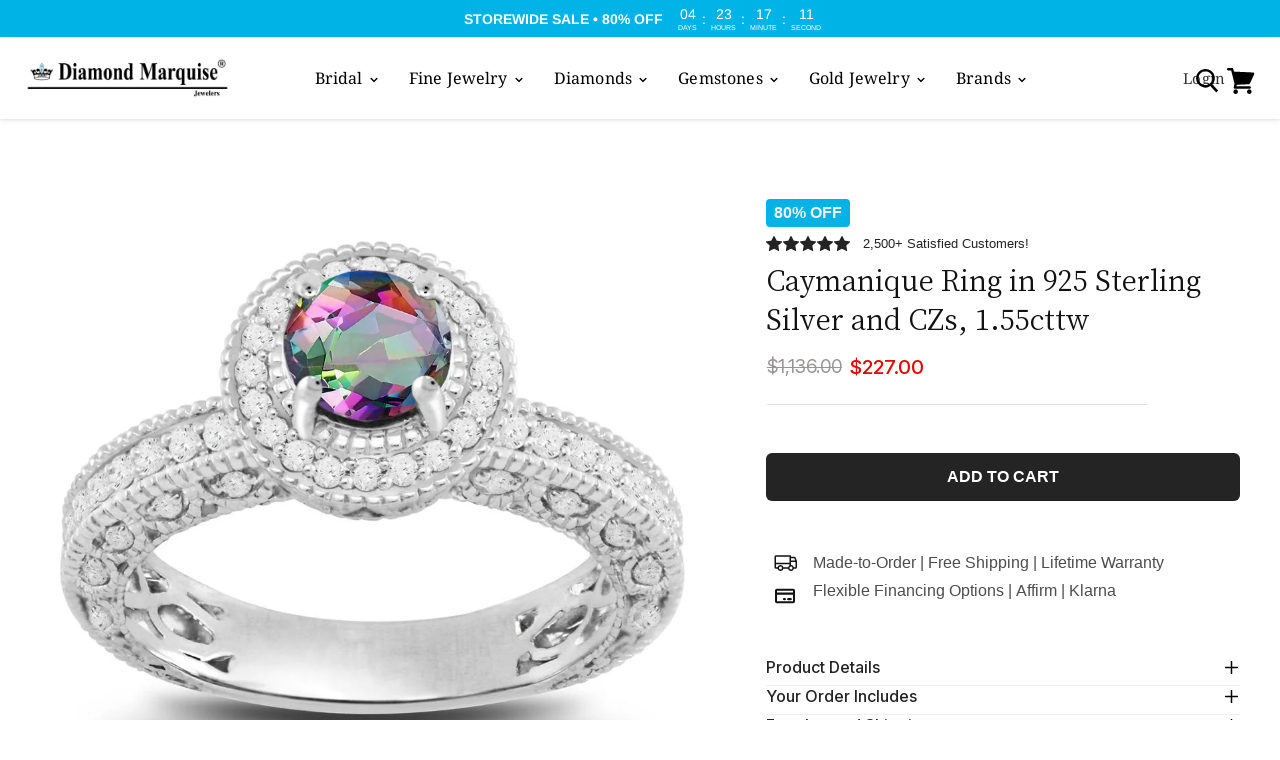

--- FILE ---
content_type: text/html; charset=utf-8
request_url: https://diamondmarquise.com/products/caymanique-ring-in-925-sterling-silver-and-czs-cttw-20
body_size: 75864
content:
<!doctype html>
<html class="no-js no-touch" lang="en">

  <script type="application/ld+json">
{
  "@context": "https://schema.org",
  "@type": "JewelryStore",
  "name": "Diamond Marquise",
  "image": "https://www.diamondmarquiseky.com/logo.png",
  "url": "https://www.diamondmarquiseky.com",
  "telephone": "+1-345-924-0752",
  "address": {
    "@type": "PostalAddress",
    "streetAddress": "Goring Avenue & Seafarers Way",
    "addressLocality": "George Town",
    "addressRegion": "Grand Cayman",
    "postalCode": "KY1-1102",
    "addressCountry": "Cayman Islands"
  },
  "openingHours": "Mo-Sa 08:00-17:00",
  "sameAs": [
    "https://www.facebook.com/diamondmarquise2000",
    "https://www.instagram.com/diamondmarquise2000"
  ]
}
</script>

  
  <head>
 

  <meta name="google-site-verification" content="CK7KGJYLWZtgMB9A2qkElQyIogUI0ZnRVUIYHMLQ50s" />
    <meta name="facebook-domain-verification" content="np7ov9ky1r5fe9rgavensuybmkbwf5" />
    <!-- Global Site Tag (gtag.js) - Google AdWords: 404850862 -->
<script async src="https://www.googletagmanager.com/gtag/js?id=AW-404850862"></script>
<script>
  window.dataLayer = window.dataLayer || [];
  function gtag(){dataLayer.push(arguments);}
  gtag('js', new Date());

  gtag('config', 'AW-404850862');
</script>
    
     <!-- Google Tag Manager -->
<script>(function(w,d,s,l,i){w[l]=w[l]||[];w[l].push({'gtm.start':
new Date().getTime(),event:'gtm.js'});var f=d.getElementsByTagName(s)[0],
j=d.createElement(s),dl=l!='dataLayer'?'&l='+l:'';j.async=true;j.src=
'https://www.googletagmanager.com/gtm.js?id='+i+dl;f.parentNode.insertBefore(j,f);
})(window,document,'script','dataLayer','GTM-T3LZP8X');</script>
<!-- End Google Tag Manager -->

<script>
  window.dataLayer = window.dataLayer || [];
  function gtag(){dataLayer.push(arguments);}
  gtag('js', new Date());
  gtag('config', 'AW-404850862', {'send_page_view': false});
</script>

    <meta charset="utf-8">
    <meta http-equiv="x-ua-compatible" content="IE=edge">

    <link rel="preconnect" href="https://cdn.shopify.com">
    <link rel="preconnect" href="https://fonts.shopifycdn.com">
    <link rel="preconnect" href="https://v.shopify.com">
    <link rel="preconnect" href="https://cdn.shopifycloud.com">

    <title>Caymanique Ring in 925 Sterling Silver and CZs, 1.55cttw — Diamond Marquise</title>

    
      <meta name="description" content="Metal: 925 Sterling Silver Metal Color: White Caymanique and CZs, 1.55cttw">
    

    
  <link rel="shortcut icon" href="//diamondmarquise.com/cdn/shop/files/diamond-marquise-favicon_32x32.png?v=1614778322" type="image/png">


    
      <link rel="canonical" href="https://diamondmarquise.com/products/caymanique-ring-in-925-sterling-silver-and-czs-cttw-20" />
    

    <meta name="viewport" content="width=device-width">

    
    















<meta property="og:site_name" content="Diamond Marquise">
<meta property="og:url" content="https://diamondmarquise.com/products/caymanique-ring-in-925-sterling-silver-and-czs-cttw-20">
<meta property="og:title" content="Caymanique Ring in 925 Sterling Silver and CZs, 1.55cttw">
<meta property="og:type" content="website">
<meta property="og:description" content="Metal: 925 Sterling Silver Metal Color: White Caymanique and CZs, 1.55cttw">




    
    
    

    
    
    <meta
      property="og:image"
      content="https://diamondmarquise.com/cdn/shop/products/Photo_May_24__5_08_08_PM_1200x1200.jpg?v=1617053160"
    />
    <meta
      property="og:image:secure_url"
      content="https://diamondmarquise.com/cdn/shop/products/Photo_May_24__5_08_08_PM_1200x1200.jpg?v=1617053160"
    />
    <meta property="og:image:width" content="1200" />
    <meta property="og:image:height" content="1200" />
    
    
    <meta property="og:image:alt" content="Social media image" />
  
















<meta name="twitter:title" content="Caymanique Ring in 925 Sterling Silver and CZs, 1.55cttw">
<meta name="twitter:description" content="Metal: 925 Sterling Silver Metal Color: White Caymanique and CZs, 1.55cttw">


    
    
    
      
      
      <meta name="twitter:card" content="summary">
    
    
    <meta
      property="twitter:image"
      content="https://diamondmarquise.com/cdn/shop/products/Photo_May_24__5_08_08_PM_1200x1200_crop_center.jpg?v=1617053160"
    />
    <meta property="twitter:image:width" content="1200" />
    <meta property="twitter:image:height" content="1200" />
    
    
    <meta property="twitter:image:alt" content="Social media image" />
  



    <link rel="preload" href="//diamondmarquise.com/cdn/fonts/noto_serif/notoserif_n4.157efcc933874b41c43d5a6a81253eedd9845384.woff2" as="font" crossorigin="anonymous">
    <link rel="preload" as="style" href="//diamondmarquise.com/cdn/shop/t/33/assets/theme.scss.css?v=81196578714474642891763745420">

    <script>window.performance && window.performance.mark && window.performance.mark('shopify.content_for_header.start');</script><meta name="google-site-verification" content="9pyTorsN0f9eEw5z_wFfCtChkj7QVBASpcy6-3nH8U8">
<meta name="google-site-verification" content="9pyTorsN0f9eEw5z_wFfCtChkj7QVBASpcy6-3nH8U8">
<meta id="shopify-digital-wallet" name="shopify-digital-wallet" content="/1569587277/digital_wallets/dialog">
<meta name="shopify-checkout-api-token" content="bb20bf7bfcd601f3907dc0bd2050f0a0">
<meta id="in-context-paypal-metadata" data-shop-id="1569587277" data-venmo-supported="true" data-environment="production" data-locale="en_US" data-paypal-v4="true" data-currency="USD">
<link rel="alternate" type="application/json+oembed" href="https://diamondmarquise.com/products/caymanique-ring-in-925-sterling-silver-and-czs-cttw-20.oembed">
<script async="async" src="/checkouts/internal/preloads.js?locale=en-US"></script>
<script id="shopify-features" type="application/json">{"accessToken":"bb20bf7bfcd601f3907dc0bd2050f0a0","betas":["rich-media-storefront-analytics"],"domain":"diamondmarquise.com","predictiveSearch":true,"shopId":1569587277,"locale":"en"}</script>
<script>var Shopify = Shopify || {};
Shopify.shop = "diamond-marquise.myshopify.com";
Shopify.locale = "en";
Shopify.currency = {"active":"USD","rate":"1.0"};
Shopify.country = "US";
Shopify.theme = {"name":"Copy of Empire Current","id":148964278503,"schema_name":"Empire","schema_version":"5.2.0","theme_store_id":838,"role":"main"};
Shopify.theme.handle = "null";
Shopify.theme.style = {"id":null,"handle":null};
Shopify.cdnHost = "diamondmarquise.com/cdn";
Shopify.routes = Shopify.routes || {};
Shopify.routes.root = "/";</script>
<script type="module">!function(o){(o.Shopify=o.Shopify||{}).modules=!0}(window);</script>
<script>!function(o){function n(){var o=[];function n(){o.push(Array.prototype.slice.apply(arguments))}return n.q=o,n}var t=o.Shopify=o.Shopify||{};t.loadFeatures=n(),t.autoloadFeatures=n()}(window);</script>
<script id="shop-js-analytics" type="application/json">{"pageType":"product"}</script>
<script defer="defer" async type="module" src="//diamondmarquise.com/cdn/shopifycloud/shop-js/modules/v2/client.init-shop-cart-sync_BT-GjEfc.en.esm.js"></script>
<script defer="defer" async type="module" src="//diamondmarquise.com/cdn/shopifycloud/shop-js/modules/v2/chunk.common_D58fp_Oc.esm.js"></script>
<script defer="defer" async type="module" src="//diamondmarquise.com/cdn/shopifycloud/shop-js/modules/v2/chunk.modal_xMitdFEc.esm.js"></script>
<script type="module">
  await import("//diamondmarquise.com/cdn/shopifycloud/shop-js/modules/v2/client.init-shop-cart-sync_BT-GjEfc.en.esm.js");
await import("//diamondmarquise.com/cdn/shopifycloud/shop-js/modules/v2/chunk.common_D58fp_Oc.esm.js");
await import("//diamondmarquise.com/cdn/shopifycloud/shop-js/modules/v2/chunk.modal_xMitdFEc.esm.js");

  window.Shopify.SignInWithShop?.initShopCartSync?.({"fedCMEnabled":true,"windoidEnabled":true});

</script>
<script>(function() {
  var isLoaded = false;
  function asyncLoad() {
    if (isLoaded) return;
    isLoaded = true;
    var urls = ["https:\/\/cdn.kilatechapps.com\/media\/ipcountryredirect\/1569587277.min.js?shop=diamond-marquise.myshopify.com","https:\/\/sales-pop.carecart.io\/lib\/salesnotifier.js?shop=diamond-marquise.myshopify.com","https:\/\/services.nofraud.com\/js\/device.js?shop=diamond-marquise.myshopify.com","https:\/\/cdn.shopify.com\/s\/files\/1\/0015\/6958\/7277\/t\/25\/assets\/affirmShopify.js?v=1745498589\u0026shop=diamond-marquise.myshopify.com","https:\/\/s3.eu-west-1.amazonaws.com\/production-klarna-il-shopify-osm\/7bec47374bc1cb6b6338dfd4d69e7bffd4f4b70b\/diamond-marquise.myshopify.com-1747509191423.js?shop=diamond-marquise.myshopify.com"];
    for (var i = 0; i < urls.length; i++) {
      var s = document.createElement('script');
      s.type = 'text/javascript';
      s.async = true;
      s.src = urls[i];
      var x = document.getElementsByTagName('script')[0];
      x.parentNode.insertBefore(s, x);
    }
  };
  if(window.attachEvent) {
    window.attachEvent('onload', asyncLoad);
  } else {
    window.addEventListener('load', asyncLoad, false);
  }
})();</script>
<script id="__st">var __st={"a":1569587277,"offset":-18000,"reqid":"7934d2a0-5f67-409c-bb6f-012510d1810f-1769150556","pageurl":"diamondmarquise.com\/products\/caymanique-ring-in-925-sterling-silver-and-czs-cttw-20","u":"b8342eb90f85","p":"product","rtyp":"product","rid":6610845139109};</script>
<script>window.ShopifyPaypalV4VisibilityTracking = true;</script>
<script id="captcha-bootstrap">!function(){'use strict';const t='contact',e='account',n='new_comment',o=[[t,t],['blogs',n],['comments',n],[t,'customer']],c=[[e,'customer_login'],[e,'guest_login'],[e,'recover_customer_password'],[e,'create_customer']],r=t=>t.map((([t,e])=>`form[action*='/${t}']:not([data-nocaptcha='true']) input[name='form_type'][value='${e}']`)).join(','),a=t=>()=>t?[...document.querySelectorAll(t)].map((t=>t.form)):[];function s(){const t=[...o],e=r(t);return a(e)}const i='password',u='form_key',d=['recaptcha-v3-token','g-recaptcha-response','h-captcha-response',i],f=()=>{try{return window.sessionStorage}catch{return}},m='__shopify_v',_=t=>t.elements[u];function p(t,e,n=!1){try{const o=window.sessionStorage,c=JSON.parse(o.getItem(e)),{data:r}=function(t){const{data:e,action:n}=t;return t[m]||n?{data:e,action:n}:{data:t,action:n}}(c);for(const[e,n]of Object.entries(r))t.elements[e]&&(t.elements[e].value=n);n&&o.removeItem(e)}catch(o){console.error('form repopulation failed',{error:o})}}const l='form_type',E='cptcha';function T(t){t.dataset[E]=!0}const w=window,h=w.document,L='Shopify',v='ce_forms',y='captcha';let A=!1;((t,e)=>{const n=(g='f06e6c50-85a8-45c8-87d0-21a2b65856fe',I='https://cdn.shopify.com/shopifycloud/storefront-forms-hcaptcha/ce_storefront_forms_captcha_hcaptcha.v1.5.2.iife.js',D={infoText:'Protected by hCaptcha',privacyText:'Privacy',termsText:'Terms'},(t,e,n)=>{const o=w[L][v],c=o.bindForm;if(c)return c(t,g,e,D).then(n);var r;o.q.push([[t,g,e,D],n]),r=I,A||(h.body.append(Object.assign(h.createElement('script'),{id:'captcha-provider',async:!0,src:r})),A=!0)});var g,I,D;w[L]=w[L]||{},w[L][v]=w[L][v]||{},w[L][v].q=[],w[L][y]=w[L][y]||{},w[L][y].protect=function(t,e){n(t,void 0,e),T(t)},Object.freeze(w[L][y]),function(t,e,n,w,h,L){const[v,y,A,g]=function(t,e,n){const i=e?o:[],u=t?c:[],d=[...i,...u],f=r(d),m=r(i),_=r(d.filter((([t,e])=>n.includes(e))));return[a(f),a(m),a(_),s()]}(w,h,L),I=t=>{const e=t.target;return e instanceof HTMLFormElement?e:e&&e.form},D=t=>v().includes(t);t.addEventListener('submit',(t=>{const e=I(t);if(!e)return;const n=D(e)&&!e.dataset.hcaptchaBound&&!e.dataset.recaptchaBound,o=_(e),c=g().includes(e)&&(!o||!o.value);(n||c)&&t.preventDefault(),c&&!n&&(function(t){try{if(!f())return;!function(t){const e=f();if(!e)return;const n=_(t);if(!n)return;const o=n.value;o&&e.removeItem(o)}(t);const e=Array.from(Array(32),(()=>Math.random().toString(36)[2])).join('');!function(t,e){_(t)||t.append(Object.assign(document.createElement('input'),{type:'hidden',name:u})),t.elements[u].value=e}(t,e),function(t,e){const n=f();if(!n)return;const o=[...t.querySelectorAll(`input[type='${i}']`)].map((({name:t})=>t)),c=[...d,...o],r={};for(const[a,s]of new FormData(t).entries())c.includes(a)||(r[a]=s);n.setItem(e,JSON.stringify({[m]:1,action:t.action,data:r}))}(t,e)}catch(e){console.error('failed to persist form',e)}}(e),e.submit())}));const S=(t,e)=>{t&&!t.dataset[E]&&(n(t,e.some((e=>e===t))),T(t))};for(const o of['focusin','change'])t.addEventListener(o,(t=>{const e=I(t);D(e)&&S(e,y())}));const B=e.get('form_key'),M=e.get(l),P=B&&M;t.addEventListener('DOMContentLoaded',(()=>{const t=y();if(P)for(const e of t)e.elements[l].value===M&&p(e,B);[...new Set([...A(),...v().filter((t=>'true'===t.dataset.shopifyCaptcha))])].forEach((e=>S(e,t)))}))}(h,new URLSearchParams(w.location.search),n,t,e,['guest_login'])})(!0,!1)}();</script>
<script integrity="sha256-4kQ18oKyAcykRKYeNunJcIwy7WH5gtpwJnB7kiuLZ1E=" data-source-attribution="shopify.loadfeatures" defer="defer" src="//diamondmarquise.com/cdn/shopifycloud/storefront/assets/storefront/load_feature-a0a9edcb.js" crossorigin="anonymous"></script>
<script data-source-attribution="shopify.dynamic_checkout.dynamic.init">var Shopify=Shopify||{};Shopify.PaymentButton=Shopify.PaymentButton||{isStorefrontPortableWallets:!0,init:function(){window.Shopify.PaymentButton.init=function(){};var t=document.createElement("script");t.src="https://diamondmarquise.com/cdn/shopifycloud/portable-wallets/latest/portable-wallets.en.js",t.type="module",document.head.appendChild(t)}};
</script>
<script data-source-attribution="shopify.dynamic_checkout.buyer_consent">
  function portableWalletsHideBuyerConsent(e){var t=document.getElementById("shopify-buyer-consent"),n=document.getElementById("shopify-subscription-policy-button");t&&n&&(t.classList.add("hidden"),t.setAttribute("aria-hidden","true"),n.removeEventListener("click",e))}function portableWalletsShowBuyerConsent(e){var t=document.getElementById("shopify-buyer-consent"),n=document.getElementById("shopify-subscription-policy-button");t&&n&&(t.classList.remove("hidden"),t.removeAttribute("aria-hidden"),n.addEventListener("click",e))}window.Shopify?.PaymentButton&&(window.Shopify.PaymentButton.hideBuyerConsent=portableWalletsHideBuyerConsent,window.Shopify.PaymentButton.showBuyerConsent=portableWalletsShowBuyerConsent);
</script>
<script data-source-attribution="shopify.dynamic_checkout.cart.bootstrap">document.addEventListener("DOMContentLoaded",(function(){function t(){return document.querySelector("shopify-accelerated-checkout-cart, shopify-accelerated-checkout")}if(t())Shopify.PaymentButton.init();else{new MutationObserver((function(e,n){t()&&(Shopify.PaymentButton.init(),n.disconnect())})).observe(document.body,{childList:!0,subtree:!0})}}));
</script>
<link id="shopify-accelerated-checkout-styles" rel="stylesheet" media="screen" href="https://diamondmarquise.com/cdn/shopifycloud/portable-wallets/latest/accelerated-checkout-backwards-compat.css" crossorigin="anonymous">
<style id="shopify-accelerated-checkout-cart">
        #shopify-buyer-consent {
  margin-top: 1em;
  display: inline-block;
  width: 100%;
}

#shopify-buyer-consent.hidden {
  display: none;
}

#shopify-subscription-policy-button {
  background: none;
  border: none;
  padding: 0;
  text-decoration: underline;
  font-size: inherit;
  cursor: pointer;
}

#shopify-subscription-policy-button::before {
  box-shadow: none;
}

      </style>

<script>window.performance && window.performance.mark && window.performance.mark('shopify.content_for_header.end');</script>

    <link href="//diamondmarquise.com/cdn/shop/t/33/assets/theme.scss.css?v=81196578714474642891763745420" rel="stylesheet" type="text/css" media="all" />
    <link rel="stylesheet" href="https://cdn.shopify.com/shopifycloud/shopify-plyr/v1.0/shopify-plyr.css">
    
    <!-- Google Tag Manager -->
     <!--<script>(function(w,d,s,l,i){w[l]=w[l]||[];w[l].push({'gtm.start':
    new Date().getTime(),event:'gtm.js'});var f=d.getElementsByTagName(s)[0],
    j=d.createElement(s),dl=l!='dataLayer'?'&l='+l:'';j.async=true;j.src=
    'https://www.googletagmanager.com/gtm.js?id='+i+dl;f.parentNode.insertBefore(j,f);
    })(window,document,'script','dataLayer','GTM-T8DSM6P');</script>-->
    <!-- End Google Tag Manager -->
    
    
    <script>
      window.Theme = window.Theme || {};
      window.Theme.routes = {
        "root_url": "/",
        "account_url": "/account",
        "account_login_url": "https://shopify.com/1569587277/account?locale=en&region_country=US",
        "account_logout_url": "/account/logout",
        "account_register_url": "https://shopify.com/1569587277/account?locale=en",
        "account_addresses_url": "/account/addresses",
        "collections_url": "/collections",
        "all_products_collection_url": "/collections/all",
        "search_url": "/search",
        "cart_url": "/cart",
        "cart_add_url": "/cart/add",
        "cart_change_url": "/cart/change",
        "cart_clear_url": "/cart/clear",
        "product_recommendations_url": "/recommendations/products",
      };
    </script>
 <meta name="google-site-verification" content="CK7KGJYLWZtgMB9A2qkElQyIogUI0ZnRVUIYHMLQ50s" />
  
                  <script>
              if (typeof BSS_PL == 'undefined') {
                  var BSS_PL = {};
              }
              var bssPlApiServer = "https://product-labels-pro.bsscommerce.com";
              BSS_PL.customerTags = 'null';
              BSS_PL.configData = [];
              BSS_PL.storeId = 12713;
              BSS_PL.currentPlan = "false";
              BSS_PL.storeIdCustomOld = "10678";
              BSS_PL.storeIdOldWIthPriority = "12200";
              </script>
          <style>
.homepage-slideshow .slick-slide .bss_pl_img {
    visibility: hidden !important;
}
</style>
                    
  
    <!-- Hotjar Tracking Code for https://diamondmarquise.com -->
<script>
    (function(h,o,t,j,a,r){
        h.hj=h.hj||function(){(h.hj.q=h.hj.q||[]).push(arguments)};
        h._hjSettings={hjid:2540744,hjsv:6};
        a=o.getElementsByTagName('head')[0];
        r=o.createElement('script');r.async=1;
        r.src=t+h._hjSettings.hjid+j+h._hjSettings.hjsv;
        a.appendChild(r);
    })(window,document,'https://static.hotjar.com/c/hotjar-','.js?sv=');
</script>
  
<script>
    
    
    
    
    var gsf_conversion_data = {page_type : 'product', event : 'view_item', data : {product_data : [{variant_id : 40851783024805, product_id : 6610845139109, name : "Caymanique Ring in 925 Sterling Silver and CZs, 1.55cttw", price : "227.00", currency : "USD", sku : "", brand : "Diamond Marquise", variant : "Default Title", category : "Caymanique ring", quantity : "0" }], total_price : "227.00", shop_currency : "USD"}};
    
</script>
<script id='fm-cart-token-script'>  function getCartToken() {
    let idx = document.cookie.indexOf('cart=');
    if (idx == -1) {
        return null;
    }

    let end = document.cookie.indexOf(';', idx);
    return document.cookie.substring(idx + 5, end);
}

var shopifyCartEvent = {"note":null,"attributes":{},"original_total_price":0,"total_price":0,"total_discount":0,"total_weight":0.0,"item_count":0,"items":[],"requires_shipping":false,"currency":"USD","items_subtotal_price":0,"cart_level_discount_applications":[],"checkout_charge_amount":0};








var tId = "";
tId = setInterval(function () {
    try {
        shopifyCartEvent.token = getCartToken();
        FM.trackMasEvent("shopify.added_product_to_cart", true, shopifyCartEvent);
        clearInterval(tId);
    } catch (err) {
        console.error("FM not loaded yet", err);
    }
}, 300);</script>

    


<!-- BEGIN app block: shopify://apps/simprosys-google-shopping-feed/blocks/core_settings_block/1f0b859e-9fa6-4007-97e8-4513aff5ff3b --><!-- BEGIN: GSF App Core Tags & Scripts by Simprosys Google Shopping Feed -->









<!-- END: GSF App Core Tags & Scripts by Simprosys Google Shopping Feed -->
<!-- END app block --><!-- BEGIN app block: shopify://apps/pagefly-page-builder/blocks/app-embed/83e179f7-59a0-4589-8c66-c0dddf959200 -->

<!-- BEGIN app snippet: pagefly-cro-ab-testing-main -->







<script>
  ;(function () {
    const url = new URL(window.location)
    const viewParam = url.searchParams.get('view')
    if (viewParam && viewParam.includes('variant-pf-')) {
      url.searchParams.set('pf_v', viewParam)
      url.searchParams.delete('view')
      window.history.replaceState({}, '', url)
    }
  })()
</script>



<script type='module'>
  
  window.PAGEFLY_CRO = window.PAGEFLY_CRO || {}

  window.PAGEFLY_CRO['data_debug'] = {
    original_template_suffix: "all_products",
    allow_ab_test: false,
    ab_test_start_time: 0,
    ab_test_end_time: 0,
    today_date_time: 1769150558000,
  }
  window.PAGEFLY_CRO['GA4'] = { enabled: false}
</script>

<!-- END app snippet -->








  <script src='https://cdn.shopify.com/extensions/019bb4f9-aed6-78a3-be91-e9d44663e6bf/pagefly-page-builder-215/assets/pagefly-helper.js' defer='defer'></script>

  <script src='https://cdn.shopify.com/extensions/019bb4f9-aed6-78a3-be91-e9d44663e6bf/pagefly-page-builder-215/assets/pagefly-general-helper.js' defer='defer'></script>

  <script src='https://cdn.shopify.com/extensions/019bb4f9-aed6-78a3-be91-e9d44663e6bf/pagefly-page-builder-215/assets/pagefly-snap-slider.js' defer='defer'></script>

  <script src='https://cdn.shopify.com/extensions/019bb4f9-aed6-78a3-be91-e9d44663e6bf/pagefly-page-builder-215/assets/pagefly-slideshow-v3.js' defer='defer'></script>

  <script src='https://cdn.shopify.com/extensions/019bb4f9-aed6-78a3-be91-e9d44663e6bf/pagefly-page-builder-215/assets/pagefly-slideshow-v4.js' defer='defer'></script>

  <script src='https://cdn.shopify.com/extensions/019bb4f9-aed6-78a3-be91-e9d44663e6bf/pagefly-page-builder-215/assets/pagefly-glider.js' defer='defer'></script>

  <script src='https://cdn.shopify.com/extensions/019bb4f9-aed6-78a3-be91-e9d44663e6bf/pagefly-page-builder-215/assets/pagefly-slideshow-v1-v2.js' defer='defer'></script>

  <script src='https://cdn.shopify.com/extensions/019bb4f9-aed6-78a3-be91-e9d44663e6bf/pagefly-page-builder-215/assets/pagefly-product-media.js' defer='defer'></script>

  <script src='https://cdn.shopify.com/extensions/019bb4f9-aed6-78a3-be91-e9d44663e6bf/pagefly-page-builder-215/assets/pagefly-product.js' defer='defer'></script>


<script id='pagefly-helper-data' type='application/json'>
  {
    "page_optimization": {
      "assets_prefetching": false
    },
    "elements_asset_mapper": {
      "Accordion": "https://cdn.shopify.com/extensions/019bb4f9-aed6-78a3-be91-e9d44663e6bf/pagefly-page-builder-215/assets/pagefly-accordion.js",
      "Accordion3": "https://cdn.shopify.com/extensions/019bb4f9-aed6-78a3-be91-e9d44663e6bf/pagefly-page-builder-215/assets/pagefly-accordion3.js",
      "CountDown": "https://cdn.shopify.com/extensions/019bb4f9-aed6-78a3-be91-e9d44663e6bf/pagefly-page-builder-215/assets/pagefly-countdown.js",
      "GMap1": "https://cdn.shopify.com/extensions/019bb4f9-aed6-78a3-be91-e9d44663e6bf/pagefly-page-builder-215/assets/pagefly-gmap.js",
      "GMap2": "https://cdn.shopify.com/extensions/019bb4f9-aed6-78a3-be91-e9d44663e6bf/pagefly-page-builder-215/assets/pagefly-gmap.js",
      "GMapBasicV2": "https://cdn.shopify.com/extensions/019bb4f9-aed6-78a3-be91-e9d44663e6bf/pagefly-page-builder-215/assets/pagefly-gmap.js",
      "GMapAdvancedV2": "https://cdn.shopify.com/extensions/019bb4f9-aed6-78a3-be91-e9d44663e6bf/pagefly-page-builder-215/assets/pagefly-gmap.js",
      "HTML.Video": "https://cdn.shopify.com/extensions/019bb4f9-aed6-78a3-be91-e9d44663e6bf/pagefly-page-builder-215/assets/pagefly-htmlvideo.js",
      "HTML.Video2": "https://cdn.shopify.com/extensions/019bb4f9-aed6-78a3-be91-e9d44663e6bf/pagefly-page-builder-215/assets/pagefly-htmlvideo2.js",
      "HTML.Video3": "https://cdn.shopify.com/extensions/019bb4f9-aed6-78a3-be91-e9d44663e6bf/pagefly-page-builder-215/assets/pagefly-htmlvideo2.js",
      "BackgroundVideo": "https://cdn.shopify.com/extensions/019bb4f9-aed6-78a3-be91-e9d44663e6bf/pagefly-page-builder-215/assets/pagefly-htmlvideo2.js",
      "Instagram": "https://cdn.shopify.com/extensions/019bb4f9-aed6-78a3-be91-e9d44663e6bf/pagefly-page-builder-215/assets/pagefly-instagram.js",
      "Instagram2": "https://cdn.shopify.com/extensions/019bb4f9-aed6-78a3-be91-e9d44663e6bf/pagefly-page-builder-215/assets/pagefly-instagram.js",
      "Insta3": "https://cdn.shopify.com/extensions/019bb4f9-aed6-78a3-be91-e9d44663e6bf/pagefly-page-builder-215/assets/pagefly-instagram3.js",
      "Tabs": "https://cdn.shopify.com/extensions/019bb4f9-aed6-78a3-be91-e9d44663e6bf/pagefly-page-builder-215/assets/pagefly-tab.js",
      "Tabs3": "https://cdn.shopify.com/extensions/019bb4f9-aed6-78a3-be91-e9d44663e6bf/pagefly-page-builder-215/assets/pagefly-tab3.js",
      "ProductBox": "https://cdn.shopify.com/extensions/019bb4f9-aed6-78a3-be91-e9d44663e6bf/pagefly-page-builder-215/assets/pagefly-cart.js",
      "FBPageBox2": "https://cdn.shopify.com/extensions/019bb4f9-aed6-78a3-be91-e9d44663e6bf/pagefly-page-builder-215/assets/pagefly-facebook.js",
      "FBLikeButton2": "https://cdn.shopify.com/extensions/019bb4f9-aed6-78a3-be91-e9d44663e6bf/pagefly-page-builder-215/assets/pagefly-facebook.js",
      "TwitterFeed2": "https://cdn.shopify.com/extensions/019bb4f9-aed6-78a3-be91-e9d44663e6bf/pagefly-page-builder-215/assets/pagefly-twitter.js",
      "Paragraph4": "https://cdn.shopify.com/extensions/019bb4f9-aed6-78a3-be91-e9d44663e6bf/pagefly-page-builder-215/assets/pagefly-paragraph4.js",

      "AliReviews": "https://cdn.shopify.com/extensions/019bb4f9-aed6-78a3-be91-e9d44663e6bf/pagefly-page-builder-215/assets/pagefly-3rd-elements.js",
      "BackInStock": "https://cdn.shopify.com/extensions/019bb4f9-aed6-78a3-be91-e9d44663e6bf/pagefly-page-builder-215/assets/pagefly-3rd-elements.js",
      "GloboBackInStock": "https://cdn.shopify.com/extensions/019bb4f9-aed6-78a3-be91-e9d44663e6bf/pagefly-page-builder-215/assets/pagefly-3rd-elements.js",
      "GrowaveWishlist": "https://cdn.shopify.com/extensions/019bb4f9-aed6-78a3-be91-e9d44663e6bf/pagefly-page-builder-215/assets/pagefly-3rd-elements.js",
      "InfiniteOptionsShopPad": "https://cdn.shopify.com/extensions/019bb4f9-aed6-78a3-be91-e9d44663e6bf/pagefly-page-builder-215/assets/pagefly-3rd-elements.js",
      "InkybayProductPersonalizer": "https://cdn.shopify.com/extensions/019bb4f9-aed6-78a3-be91-e9d44663e6bf/pagefly-page-builder-215/assets/pagefly-3rd-elements.js",
      "LimeSpot": "https://cdn.shopify.com/extensions/019bb4f9-aed6-78a3-be91-e9d44663e6bf/pagefly-page-builder-215/assets/pagefly-3rd-elements.js",
      "Loox": "https://cdn.shopify.com/extensions/019bb4f9-aed6-78a3-be91-e9d44663e6bf/pagefly-page-builder-215/assets/pagefly-3rd-elements.js",
      "Opinew": "https://cdn.shopify.com/extensions/019bb4f9-aed6-78a3-be91-e9d44663e6bf/pagefly-page-builder-215/assets/pagefly-3rd-elements.js",
      "Powr": "https://cdn.shopify.com/extensions/019bb4f9-aed6-78a3-be91-e9d44663e6bf/pagefly-page-builder-215/assets/pagefly-3rd-elements.js",
      "ProductReviews": "https://cdn.shopify.com/extensions/019bb4f9-aed6-78a3-be91-e9d44663e6bf/pagefly-page-builder-215/assets/pagefly-3rd-elements.js",
      "PushOwl": "https://cdn.shopify.com/extensions/019bb4f9-aed6-78a3-be91-e9d44663e6bf/pagefly-page-builder-215/assets/pagefly-3rd-elements.js",
      "ReCharge": "https://cdn.shopify.com/extensions/019bb4f9-aed6-78a3-be91-e9d44663e6bf/pagefly-page-builder-215/assets/pagefly-3rd-elements.js",
      "Rivyo": "https://cdn.shopify.com/extensions/019bb4f9-aed6-78a3-be91-e9d44663e6bf/pagefly-page-builder-215/assets/pagefly-3rd-elements.js",
      "TrackingMore": "https://cdn.shopify.com/extensions/019bb4f9-aed6-78a3-be91-e9d44663e6bf/pagefly-page-builder-215/assets/pagefly-3rd-elements.js",
      "Vitals": "https://cdn.shopify.com/extensions/019bb4f9-aed6-78a3-be91-e9d44663e6bf/pagefly-page-builder-215/assets/pagefly-3rd-elements.js",
      "Wiser": "https://cdn.shopify.com/extensions/019bb4f9-aed6-78a3-be91-e9d44663e6bf/pagefly-page-builder-215/assets/pagefly-3rd-elements.js"
    },
    "custom_elements_mapper": {
      "pf-click-action-element": "https://cdn.shopify.com/extensions/019bb4f9-aed6-78a3-be91-e9d44663e6bf/pagefly-page-builder-215/assets/pagefly-click-action-element.js",
      "pf-dialog-element": "https://cdn.shopify.com/extensions/019bb4f9-aed6-78a3-be91-e9d44663e6bf/pagefly-page-builder-215/assets/pagefly-dialog-element.js"
    }
  }
</script>


<!-- END app block --><!-- BEGIN app block: shopify://apps/gempages-builder/blocks/embed-gp-script-head/20b379d4-1b20-474c-a6ca-665c331919f3 -->


  
  <!-- BEGIN app snippet: gp-global -->
<style>
.gps *,.gps :after,.gps :before{border:0 solid #e5e7eb;box-sizing:border-box}.gps :after,.gps :before{--tw-content:""}.gps{-webkit-text-size-adjust:100%;font-feature-settings:normal;font-family:ui-sans-serif,system-ui,-apple-system,BlinkMacSystemFont,Segoe UI,Roboto,Helvetica Neue,Arial,Noto Sans,sans-serif,Apple Color Emoji,Segoe UI Emoji,Segoe UI Symbol,Noto Color Emoji;font-variation-settings:normal;line-height:1.5;line-height:inherit;margin:0;-moz-tab-size:4;-o-tab-size:4;tab-size:4}.gps hr{border-top-width:1px;color:inherit;height:0}.gps abbr:where([title]){-webkit-text-decoration:underline dotted;text-decoration:underline dotted}.gps h1,.gps h2,.gps h3,.gps h4,.gps h5,.gps h6{font-size:inherit;font-weight:inherit}.gps a{color:inherit;text-decoration:inherit}.gps b,.gps strong{font-weight:bolder}.gps code,.gps kbd,.gps pre,.gps samp{font-family:ui-monospace,SFMono-Regular,Menlo,Monaco,Consolas,Liberation Mono,Courier New,monospace;font-size:1em}.gps small{font-size:80%}.gps sub,.gps sup{font-size:75%;line-height:0;position:relative;vertical-align:baseline}.gps sub{bottom:-.25em}.gps sup{top:-.5em}.gps table{border-collapse:collapse;border-color:inherit;text-indent:0}.gps button,.gps input,.gps optgroup,.gps select,.gps textarea{color:inherit;font-family:inherit;font-size:100%;font-weight:inherit;line-height:inherit;margin:0;padding:0}.gps button,.gps select{text-transform:none}.gps [type=button],.gps [type=reset],.gps [type=submit],.gps button{-webkit-appearance:button;background-color:transparent;background-image:none}.gps :-moz-focusring{outline:auto}.gps :-moz-ui-invalid{box-shadow:none}.gps progress{vertical-align:baseline}.gps ::-webkit-inner-spin-button,.gps ::-webkit-outer-spin-button{height:auto}.gps [type=search]{-webkit-appearance:textfield;outline-offset:-2px}.gps ::-webkit-search-decoration{-webkit-appearance:none}.gps ::-webkit-file-upload-button{-webkit-appearance:button;font:inherit}.gps summary{display:list-item}.gps blockquote,.gps dd,.gps dl,.gps figure,.gps h1,.gps h2,.gps h3,.gps h4,.gps h5,.gps h6,.gps hr,.gps p,.gps pre{margin:0}.gps fieldset{margin:0;padding:0}.gps legend{padding:0}.gps menu,.gps ol,.gps ul{list-style:none;margin:0;padding:0}.gps textarea{resize:vertical}.gps input::-moz-placeholder,.gps textarea::-moz-placeholder{color:#9ca3af;opacity:1}.gps input::placeholder,.gps textarea::placeholder{color:#9ca3af;opacity:1}.gps [role=button],.gps button{cursor:pointer}.gps :disabled{cursor:default}.gps audio,.gps canvas,.gps embed,.gps iframe,.gps img,.gps object,.gps svg,.gps video{display:block;vertical-align:middle}.gps img,.gps video{height:auto;max-width:100%}.gps [hidden]{display:none}.gps{-webkit-tap-highlight-color:transparent;scroll-behavior:smooth}.gps #__next{height:100%;overflow-x:clip}.gps .wrapper{margin-left:auto;margin-right:auto;max-width:var(--g-ct-w,1200px);padding-left:var(--g-ct-p);padding-right:var(--g-ct-p);width:100%}.gps .gem-slider:not([data-keen-slider-disabled]){align-content:flex-start;display:flex;min-height:100%;overflow:hidden;position:relative;width:100%}.gps .gem-slider:not([data-keen-slider-disabled])[data-keen-slider-reverse]{flex-direction:row-reverse}.gps .gem-slider:not([data-keen-slider-disabled])[data-keen-slider-v]{flex-wrap:wrap}.gps [data-keen-slider-moves] *{pointer-events:none}.gps .pb-safe{padding-bottom:env(safe-area-inset-bottom)}.gps .pt-safe{padding-top:env(safe-area-inset-top)}.gps .pl-safe{padding-left:env(safe-area-inset-left)}.gps .pr-safe{padding-right:env(safe-area-inset-right)}.gps .p-safe{padding:env(safe-area-inset-top) env(safe-area-inset-right) env(safe-area-inset-bottom) env(safe-area-inset-left)}.gps .px-safe{padding-left:env(safe-area-inset-left);padding-right:env(safe-area-inset-right)}.gps .py-safe{padding-bottom:env(safe-area-inset-bottom);padding-top:env(safe-area-inset-top)}.gps .h-safe{height:calc(100vh - env(safe-area-inset-top) - env(safe-area-inset-bottom))}.gps .min-h-safe{min-height:calc(100vh - env(safe-area-inset-top) - env(safe-area-inset-bottom))}.gps .gp-text ol,.gps .gp-text ul,.gps .gp-text-instant ol,.gps .gp-text-instant ul{-webkit-margin-before:1em;-webkit-margin-after:1em;-webkit-margin-start:0;-webkit-margin-end:0;-webkit-padding-start:40px;display:block;margin-block-end:1em;margin-block-start:1em;margin-inline-end:0;margin-inline-start:0;padding-inline-start:40px;padding-left:40px}.gps .gp-text strong{font-weight:700}.gps .gp-text ul>li,.gps .gp-text-instant ul>li{list-style:disc inside!important}.gps .gp-text ol>li,.gps .gp-text-instant ol>li{list-style:decimal inside!important}.gps [display-init=hide]>div{display:inline!important;overflow:hidden!important;visibility:hidden!important}.gps [display-init=hide]>div,.gps [display-init=hide]>div *{max-height:0!important;max-width:0!important}.gps [data-slot=children]{align-items:center;border:1px dashed #9e9e9e;border-radius:3px;display:inline-flex;height:100%;justify-content:center;min-height:60px;overflow:hidden;visibility:hidden;width:100%}.gps [data-slot=children].product-feature-image{border:unset;border-radius:0;visibility:visible!important}.gps [data-slot=children]:not(.product-feature-image):after{content:"Drop element here";font-size:14px;font-weight:700;overflow:hidden;text-align:center;text-overflow:ellipsis;visibility:hidden;white-space:nowrap}.gps .gp-instant-page [data-slot=children].product-feature-image{border:unset;visibility:visible!important}.gps .gp-instant-page [data-slot=children].product-feature-image:after{border:unset;color:#aaa;visibility:visible}.gps .gp-instant-page [data-slot=children].product-feature-image .drag-placeholder{height:100%}.gps .gp-dialog{display:none}.gps .gp-dialog[open]{display:block}.gps .gp-dialog:modal{position:fixed}.gps h1,.gps h2,.gps h3,.gps h4,.gps h5,.gps h6{word-break:normal}.gps p{color:inherit;font-family:inherit;font-size:inherit;font-weight:inherit;line-height:inherit;text-align:inherit}.gps .gp-p-description-text ol,.gps .gp-p-description-text ul{-webkit-margin-before:1em;-webkit-margin-after:1em;-webkit-margin-start:0;-webkit-margin-end:0;-webkit-padding-start:40px;display:block;margin-block-end:1em;margin-block-start:1em;margin-inline-end:0;margin-inline-start:0;padding-inline-start:40px;padding-left:40px}.gps .gp-p-description-text ol ol{-webkit-margin-before:0;-webkit-margin-after:0;margin-block-end:0;margin-block-start:0}.gps .gp-p-description-text h1{-webkit-margin-before:.67em;-webkit-margin-after:.67em;-webkit-margin-start:0;-webkit-margin-end:0;font-size:2em;margin-block-end:.67em;margin-block-start:.67em;margin-inline-end:0;margin-inline-start:0}.gps .gp-p-description-text h1,.gps .gp-p-description-text h2,.gps .gp-p-description-text h3,.gps .gp-p-description-text h4,.gps .gp-p-description-text h5,.gps .gp-p-description-text h6{display:block;font-weight:700}.gps .gp-p-description-text h1,.gps .gp-p-description-text h2,.gps .gp-p-description-text h3,.gps .gp-p-description-text h4,.gps .gp-p-description-text h5,.gps .gp-p-description-text h6,.gps .gp-p-description-text p{line-height:1.4!important;margin:0 0 1em}.gps .gp-p-description-text h2{font-size:1.5em}.gps .gp-p-description-text h3{font-size:1.17em}.gps .gp-p-description-text a{color:-webkit-link;cursor:text;text-decoration:underline}.gps .gp-p-description-text h4{font-size:1em}.gps .gp-p-description-text h5{font-size:.83em}.gps .gp-p-description-text h6{font-size:.67em}.gps .gp-p-description-text ul{list-style-type:disc}.gps .gp-p-description-text ol{list-style-type:decimal}.gps .gp-p-description-text ul li{display:list-item;list-style:disc none outside;text-align:-webkit-match-parent;word-break:break-word}.gps .gp-p-description-text blockquote{-webkit-margin-before:1em;-webkit-margin-after:1em;-webkit-margin-start:40px;-webkit-margin-end:40px;display:block;margin-block-end:1em;margin-block-start:1em;margin-inline-end:40px;margin-inline-start:40px}.gps .gp-p-description-text table,.gps .gp-p-description-text td,.gps .gp-p-description-text th{border:1px dashed #ccc!important;padding:unset!important}.gps .gp-p-description-text table{border-collapse:separate;border-spacing:2px;box-sizing:border-box;display:table;text-indent:0;width:100%}.gps .gp-p-description-text p:last-child{margin-bottom:0!important}.gps .gp-tab-header-list::-webkit-scrollbar{display:none}.gps .rfm-marquee-container{display:flex;flex-direction:row;max-width:unset!important;position:relative;transform:var(--transform);width:var(--width)}.gps .rfm-overlay{height:100%;position:absolute;width:100%}.gps .rfm-overlay:after{right:0;top:0;transform:rotate(180deg)}.gps .rfm-overlay:before{left:0;top:0}.gps .rfm-marquee{align-items:center;animation:gp-merquee-scroll var(--duration) linear var(--delay) var(--iteration-count);animation-delay:var(--delay);animation-direction:var(--direction);animation-play-state:var(--play);display:flex;flex:0 0 auto;flex-direction:row;max-width:unset!important;min-width:var(--min-width);z-index:1}@keyframes gp-merquee-scroll{0%{transform:translateX(0)}to{transform:translateX(-100%)}}.gps .rfm-initial-child-container{align-items:center;display:flex;flex:0 0 auto;flex-direction:row;min-width:auto}.gps .rfm-child{transform:var(--transform)}.gps [style*="--mbchild:"]>:first-child{margin-bottom:var(--mbchild)}.gps [style*="--grchild:"]>:first-child{grid-row:var(--grchild)}@media (min-width:1025px){.gps .rfm-marquee-container:hover div{animation-play-state:var(--pause-on-hover)}.gps .rfm-marquee-container:active div{animation-play-state:var(--pause-on-click)}}.gps.gpsil [style*="--d:"]{display:var(--d)}@media only screen and (max-width:1024px){.gps.gpsil [style*="--d-tablet:"]{display:var(--d-tablet)}}@media only screen and (max-width:767px){.gps.gpsil [style*="--d-mobile:"]{display:var(--d-mobile)}}.gps.gpsi [style*="--ai:"]{align-items:var(--ai)}.gps.gpsi [style*="--hvr-ai:"]:hover{align-items:var(--hvr-ai)}.gps.gpsi [style*="--focus-ai:"]:focus{align-items:var(--focus-ai)}.gps.gpsi [style*="--as:"]{align-self:var(--as)}.gps.gpsi [style*="--hvr-as:"]:hover{align-self:var(--hvr-as)}.gps.gpsi [style*="--focus-as:"]:focus{align-self:var(--focus-as)}.gps.gpsi [style*="--aspect:"]{aspect-ratio:var(--aspect)}.gps.gpsi [style*="--hvr-aspect:"]:hover{aspect-ratio:var(--hvr-aspect)}.gps.gpsi [style*="--focus-aspect:"]:focus{aspect-ratio:var(--focus-aspect)}.gps.gpsi [style*="--bg:"]{background:var(--bg)}.gps.gpsi [style*="--hvr-bg:"]:hover{background:var(--hvr-bg)}.gps.gpsi [style*="--focus-bg:"]:focus{background:var(--focus-bg)}.gps.gpsi [style*="--bga:"]{background-attachment:var(--bga)}.gps.gpsi [style*="--hvr-bga:"]:hover{background-attachment:var(--hvr-bga)}.gps.gpsi [style*="--focus-bga:"]:focus{background-attachment:var(--focus-bga)}.gps.gpsi [style*="--bgc:"]{background-color:var(--bgc)}.gps.gpsi [style*="--hvr-bgc:"]:hover{background-color:var(--hvr-bgc)}.gps.gpsi [style*="--focus-bgc:"]:focus{background-color:var(--focus-bgc)}.gps.gpsi [style*="--bgi:"]{background-image:var(--bgi)}.gps.gpsi [style*="--hvr-bgi:"]:hover{background-image:var(--hvr-bgi)}.gps.gpsi [style*="--focus-bgi:"]:focus{background-image:var(--focus-bgi)}.gps.gpsi [style*="--bgp:"]{background-position:var(--bgp)}.gps.gpsi [style*="--hvr-bgp:"]:hover{background-position:var(--hvr-bgp)}.gps.gpsi [style*="--focus-bgp:"]:focus{background-position:var(--focus-bgp)}.gps.gpsi [style*="--bgr:"]{background-repeat:var(--bgr)}.gps.gpsi [style*="--hvr-bgr:"]:hover{background-repeat:var(--hvr-bgr)}.gps.gpsi [style*="--focus-bgr:"]:focus{background-repeat:var(--focus-bgr)}.gps.gpsi [style*="--bgs:"]{background-size:var(--bgs)}.gps.gpsi [style*="--hvr-bgs:"]:hover{background-size:var(--hvr-bgs)}.gps.gpsi [style*="--focus-bgs:"]:focus{background-size:var(--focus-bgs)}.gps.gpsi [style*="--b:"]{border:var(--b)}.gps.gpsi [style*="--hvr-b:"]:hover{border:var(--hvr-b)}.gps.gpsi [style*="--focus-b:"]:focus{border:var(--focus-b)}.gps.gpsi [style*="--bb:"]{border-bottom:var(--bb)}.gps.gpsi [style*="--hvr-bb:"]:hover{border-bottom:var(--hvr-bb)}.gps.gpsi [style*="--focus-bb:"]:focus{border-bottom:var(--focus-bb)}.gps.gpsi [style*="--bbw:"]{border-bottom-width:var(--bbw)}.gps.gpsi [style*="--hvr-bbw:"]:hover{border-bottom-width:var(--hvr-bbw)}.gps.gpsi [style*="--focus-bbw:"]:focus{border-bottom-width:var(--focus-bbw)}.gps.gpsi [style*="--blw:"]{border-left-width:var(--blw)}.gps.gpsi [style*="--hvr-blw:"]:hover{border-left-width:var(--hvr-blw)}.gps.gpsi [style*="--focus-blw:"]:focus{border-left-width:var(--focus-blw)}.gps.gpsi [style*="--brw:"]{border-right-width:var(--brw)}.gps.gpsi [style*="--hvr-brw:"]:hover{border-right-width:var(--hvr-brw)}.gps.gpsi [style*="--focus-brw:"]:focus{border-right-width:var(--focus-brw)}.gps.gpsi [style*="--btw:"]{border-top-width:var(--btw)}.gps.gpsi [style*="--hvr-btw:"]:hover{border-top-width:var(--hvr-btw)}.gps.gpsi [style*="--focus-btw:"]:focus{border-top-width:var(--focus-btw)}.gps.gpsi [style*="--bbc:"]{border-bottom-color:var(--bbc)}.gps.gpsi [style*="--hvr-bbc:"]:hover{border-bottom-color:var(--hvr-bbc)}.gps.gpsi [style*="--focus-bbc:"]:focus{border-bottom-color:var(--focus-bbc)}.gps.gpsi [style*="--btc:"]{border-top-color:var(--btc)}.gps.gpsi [style*="--hvr-btc:"]:hover{border-top-color:var(--hvr-btc)}.gps.gpsi [style*="--focus-btc:"]:focus{border-top-color:var(--focus-btc)}.gps.gpsi [style*="--blc:"]{border-left-color:var(--blc)}.gps.gpsi [style*="--hvr-blc:"]:hover{border-left-color:var(--hvr-blc)}.gps.gpsi [style*="--focus-blc:"]:focus{border-left-color:var(--focus-blc)}.gps.gpsi [style*="--brc:"]{border-right-color:var(--brc)}.gps.gpsi [style*="--hvr-brc:"]:hover{border-right-color:var(--hvr-brc)}.gps.gpsi [style*="--focus-brc:"]:focus{border-right-color:var(--focus-brc)}.gps.gpsi [style*="--bc:"]{border-color:var(--bc)}.gps.gpsi [style*="--hvr-bc:"]:hover{border-color:var(--hvr-bc)}.gps.gpsi [style*="--focus-bc:"]:focus{border-color:var(--focus-bc)}.gps.gpsi [style*="--bblr:"]{border-bottom-left-radius:var(--bblr)}.gps.gpsi [style*="--hvr-bblr:"]:hover{border-bottom-left-radius:var(--hvr-bblr)}.gps.gpsi [style*="--focus-bblr:"]:focus{border-bottom-left-radius:var(--focus-bblr)}.gps.gpsi [style*="--bbrr:"]{border-bottom-right-radius:var(--bbrr)}.gps.gpsi [style*="--hvr-bbrr:"]:hover{border-bottom-right-radius:var(--hvr-bbrr)}.gps.gpsi [style*="--focus-bbrr:"]:focus{border-bottom-right-radius:var(--focus-bbrr)}.gps.gpsi [style*="--bl:"]{border-left:var(--bl)}.gps.gpsi [style*="--hvr-bl:"]:hover{border-left:var(--hvr-bl)}.gps.gpsi [style*="--focus-bl:"]:focus{border-left:var(--focus-bl)}.gps.gpsi [style*="--radius:"]{border-radius:var(--radius)}.gps.gpsi [style*="--hvr-radius:"]:hover{border-radius:var(--hvr-radius)}.gps.gpsi [style*="--focus-radius:"]:focus{border-radius:var(--focus-radius)}.gps.gpsi [style*="--br:"]{border-right:var(--br)}.gps.gpsi [style*="--hvr-br:"]:hover{border-right:var(--hvr-br)}.gps.gpsi [style*="--focus-br:"]:focus{border-right:var(--focus-br)}.gps.gpsi [style*="--bs:"]{border-style:var(--bs)}.gps.gpsi [style*="--hvr-bs:"]:hover{border-style:var(--hvr-bs)}.gps.gpsi [style*="--focus-bs:"]:focus{border-style:var(--focus-bs)}.gps.gpsi [style*="--bt:"]{border-top:var(--bt)}.gps.gpsi [style*="--hvr-bt:"]:hover{border-top:var(--hvr-bt)}.gps.gpsi [style*="--focus-bt:"]:focus{border-top:var(--focus-bt)}.gps.gpsi [style*="--btlr:"]{border-top-left-radius:var(--btlr)}.gps.gpsi [style*="--hvr-btlr:"]:hover{border-top-left-radius:var(--hvr-btlr)}.gps.gpsi [style*="--focus-btlr:"]:focus{border-top-left-radius:var(--focus-btlr)}.gps.gpsi [style*="--btrr:"]{border-top-right-radius:var(--btrr)}.gps.gpsi [style*="--hvr-btrr:"]:hover{border-top-right-radius:var(--hvr-btrr)}.gps.gpsi [style*="--focus-btrr:"]:focus{border-top-right-radius:var(--focus-btrr)}.gps.gpsi [style*="--bw:"]{border-width:var(--bw)}.gps.gpsi [style*="--hvr-bw:"]:hover{border-width:var(--hvr-bw)}.gps.gpsi [style*="--focus-bw:"]:focus{border-width:var(--focus-bw)}.gps.gpsi [style*="--bottom:"]{bottom:var(--bottom)}.gps.gpsi [style*="--hvr-bottom:"]:hover{bottom:var(--hvr-bottom)}.gps.gpsi [style*="--focus-bottom:"]:focus{bottom:var(--focus-bottom)}.gps.gpsi [style*="--shadow:"]{box-shadow:var(--shadow)}.gps.gpsi [style*="--hvr-shadow:"]:hover{box-shadow:var(--hvr-shadow)}.gps.gpsi [style*="--focus-shadow:"]:focus{box-shadow:var(--focus-shadow)}.gps.gpsi [style*="--c:"]{color:var(--c)}.gps.gpsi [style*="--hvr-c:"]:hover{color:var(--hvr-c)}.gps.gpsi [style*="--focus-c:"]:focus{color:var(--focus-c)}.gps.gpsi [style*="--cg:"]{-moz-column-gap:var(--cg);column-gap:var(--cg)}.gps.gpsi [style*="--hvr-cg:"]:hover{-moz-column-gap:var(--hvr-cg);column-gap:var(--hvr-cg)}.gps.gpsi [style*="--focus-cg:"]:focus{-moz-column-gap:var(--focus-cg);column-gap:var(--focus-cg)}.gps.gpsi [style*="--d:"]{display:var(--d)}.gps.gpsi [style*="--hvr-d:"]:hover{display:var(--hvr-d)}.gps.gpsi [style*="--focus-d:"]:focus{display:var(--focus-d)}.gps.gpsi [style*="--fd:"]{flex-direction:var(--fd)}.gps.gpsi [style*="--hvr-fd:"]:hover{flex-direction:var(--hvr-fd)}.gps.gpsi [style*="--focus-fd:"]:focus{flex-direction:var(--focus-fd)}.gps.gpsi [style*="--ff:"]{font-family:var(--ff)}.gps.gpsi [style*="--hvr-ff:"]:hover{font-family:var(--hvr-ff)}.gps.gpsi [style*="--focus-ff:"]:focus{font-family:var(--focus-ff)}.gps.gpsi [style*="--size:"]{font-size:var(--size)}.gps.gpsi [style*="--hvr-size:"]:hover{font-size:var(--hvr-size)}.gps.gpsi [style*="--focus-size:"]:focus{font-size:var(--focus-size)}.gps.gpsi [style*="--weight:"]{font-weight:var(--weight)}.gps.gpsi [style*="--hvr-weight:"]:hover{font-weight:var(--hvr-weight)}.gps.gpsi [style*="--focus-weight:"]:focus{font-weight:var(--focus-weight)}.gps.gpsi [style*="--fs:"]{font-style:var(--fs)}.gps.gpsi [style*="--hvr-fs:"]:hover{font-style:var(--hvr-fs)}.gps.gpsi [style*="--focus-fs:"]:focus{font-style:var(--focus-fs)}.gps.gpsi [style*="--gg:"]{grid-gap:var(--gg)}.gps.gpsi [style*="--hvr-gg:"]:hover{grid-gap:var(--hvr-gg)}.gps.gpsi [style*="--focus-gg:"]:focus{grid-gap:var(--focus-gg)}.gps.gpsi [style*="--gr:"]{grid-row:var(--gr)}.gps.gpsi [style*="--hvr-gr:"]:hover{grid-row:var(--hvr-gr)}.gps.gpsi [style*="--focus-gr:"]:focus{grid-row:var(--focus-gr)}.gps.gpsi [style*="--gtc:"]{grid-template-columns:var(--gtc)}.gps.gpsi [style*="--hvr-gtc:"]:hover{grid-template-columns:var(--hvr-gtc)}.gps.gpsi [style*="--focus-gtc:"]:focus{grid-template-columns:var(--focus-gtc)}.gps.gpsi [style*="--gtr:"]{grid-template-rows:var(--gtr)}.gps.gpsi [style*="--hvr-gtr:"]:hover{grid-template-rows:var(--hvr-gtr)}.gps.gpsi [style*="--focus-gtr:"]:focus{grid-template-rows:var(--focus-gtr)}.gps.gpsi [style*="--h:"]{height:var(--h)}.gps.gpsi [style*="--hvr-h:"]:hover{height:var(--hvr-h)}.gps.gpsi [style*="--focus-h:"]:focus{height:var(--focus-h)}.gps.gpsi [style*="--jc:"]{justify-content:var(--jc)}.gps.gpsi [style*="--hvr-jc:"]:hover{justify-content:var(--hvr-jc)}.gps.gpsi [style*="--focus-jc:"]:focus{justify-content:var(--focus-jc)}.gps.gpsi [style*="--js:"]{justify-self:var(--js)}.gps.gpsi [style*="--hvr-js:"]:hover{justify-self:var(--hvr-js)}.gps.gpsi [style*="--focus-js:"]:focus{justify-self:var(--focus-js)}.gps.gpsi [style*="--left:"]{left:var(--left)}.gps.gpsi [style*="--hvr-left:"]:hover{left:var(--hvr-left)}.gps.gpsi [style*="--focus-left:"]:focus{left:var(--focus-left)}.gps.gpsi [style*="--ls:"]{letter-spacing:var(--ls)}.gps.gpsi [style*="--hvr-ls:"]:hover{letter-spacing:var(--hvr-ls)}.gps.gpsi [style*="--focus-ls:"]:focus{letter-spacing:var(--focus-ls)}.gps.gpsi [style*="--lh:"]{line-height:var(--lh)}.gps.gpsi [style*="--hvr-lh:"]:hover{line-height:var(--hvr-lh)}.gps.gpsi [style*="--focus-lh:"]:focus{line-height:var(--focus-lh)}.gps.gpsi [style*="--tdt:"]{text-decoration-thickness:var(--tdt)}.gps.gpsi [style*="--hvr-tdt:"]:hover{text-decoration-thickness:var(--hvr-tdt)}.gps.gpsi [style*="--focus-tdt:"]:focus{text-decoration-thickness:var(--focus-tdt)}.gps.gpsi [style*="--tdc:"]{text-decoration-color:var(--tdc)}.gps.gpsi [style*="--hvr-tdc:"]:hover{text-decoration-color:var(--hvr-tdc)}.gps.gpsi [style*="--focus-tdc:"]:focus{text-decoration-color:var(--focus-tdc)}.gps.gpsi [style*="--tdl:"]{text-decoration-line:var(--tdl)}.gps.gpsi [style*="--hvr-tdl:"]:hover{text-decoration-line:var(--hvr-tdl)}.gps.gpsi [style*="--focus-tdl:"]:focus{text-decoration-line:var(--focus-tdl)}.gps.gpsi [style*="--m:"]{margin:var(--m)}.gps.gpsi [style*="--hvr-m:"]:hover{margin:var(--hvr-m)}.gps.gpsi [style*="--focus-m:"]:focus{margin:var(--focus-m)}.gps.gpsi [style*="--mb:"]{margin-bottom:var(--mb)}.gps.gpsi [style*="--hvr-mb:"]:hover{margin-bottom:var(--hvr-mb)}.gps.gpsi [style*="--focus-mb:"]:focus{margin-bottom:var(--focus-mb)}.gps.gpsi [style*="--ml:"]{margin-left:var(--ml)}.gps.gpsi [style*="--hvr-ml:"]:hover{margin-left:var(--hvr-ml)}.gps.gpsi [style*="--focus-ml:"]:focus{margin-left:var(--focus-ml)}.gps.gpsi [style*="--mr:"]{margin-right:var(--mr)}.gps.gpsi [style*="--hvr-mr:"]:hover{margin-right:var(--hvr-mr)}.gps.gpsi [style*="--focus-mr:"]:focus{margin-right:var(--focus-mr)}.gps.gpsi [style*="--mt:"]{margin-top:var(--mt)}.gps.gpsi [style*="--hvr-mt:"]:hover{margin-top:var(--hvr-mt)}.gps.gpsi [style*="--focus-mt:"]:focus{margin-top:var(--focus-mt)}.gps.gpsi [style*="--maxh:"]{max-height:var(--maxh)}.gps.gpsi [style*="--hvr-maxh:"]:hover{max-height:var(--hvr-maxh)}.gps.gpsi [style*="--focus-maxh:"]:focus{max-height:var(--focus-maxh)}.gps.gpsi [style*="--maxw:"]{max-width:var(--maxw)}.gps.gpsi [style*="--hvr-maxw:"]:hover{max-width:var(--hvr-maxw)}.gps.gpsi [style*="--focus-maxw:"]:focus{max-width:var(--focus-maxw)}.gps.gpsi [style*="--minh:"]{min-height:var(--minh)}.gps.gpsi [style*="--hvr-minh:"]:hover{min-height:var(--hvr-minh)}.gps.gpsi [style*="--focus-minh:"]:focus{min-height:var(--focus-minh)}.gps.gpsi [style*="--minw:"]{min-width:var(--minw)}.gps.gpsi [style*="--hvr-minw:"]:hover{min-width:var(--hvr-minw)}.gps.gpsi [style*="--focus-minw:"]:focus{min-width:var(--focus-minw)}.gps.gpsi [style*="--objf:"]{-o-object-fit:var(--objf);object-fit:var(--objf)}.gps.gpsi [style*="--hvr-objf:"]:hover{-o-object-fit:var(--hvr-objf);object-fit:var(--hvr-objf)}.gps.gpsi [style*="--focus-objf:"]:focus{-o-object-fit:var(--focus-objf);object-fit:var(--focus-objf)}.gps.gpsi [style*="--op:"]{opacity:var(--op)}.gps.gpsi [style*="--hvr-op:"]:hover{opacity:var(--hvr-op)}.gps.gpsi [style*="--focus-op:"]:focus{opacity:var(--focus-op)}.gps.gpsi [style*="--o:"]{order:var(--o)}.gps.gpsi [style*="--hvr-o:"]:hover{order:var(--hvr-o)}.gps.gpsi [style*="--focus-o:"]:focus{order:var(--focus-o)}.gps.gpsi [style*="--of:"]{overflow:var(--of)}.gps.gpsi [style*="--hvr-of:"]:hover{overflow:var(--hvr-of)}.gps.gpsi [style*="--focus-of:"]:focus{overflow:var(--focus-of)}.gps.gpsi [style*="--ofx:"]{overflow-x:var(--ofx)}.gps.gpsi [style*="--hvr-ofx:"]:hover{overflow-x:var(--hvr-ofx)}.gps.gpsi [style*="--focus-ofx:"]:focus{overflow-x:var(--focus-ofx)}.gps.gpsi [style*="--ofy:"]{overflow-y:var(--ofy)}.gps.gpsi [style*="--hvr-ofy:"]:hover{overflow-y:var(--hvr-ofy)}.gps.gpsi [style*="--focus-ofy:"]:focus{overflow-y:var(--focus-ofy)}.gps.gpsi [style*="--pc:"]{place-content:var(--pc)}.gps.gpsi [style*="--hvr-pc:"]:hover{place-content:var(--hvr-pc)}.gps.gpsi [style*="--focus-pc:"]:focus{place-content:var(--focus-pc)}.gps.gpsi [style*="--p:"]{padding:var(--p)}.gps.gpsi [style*="--hvr-p:"]:hover{padding:var(--hvr-p)}.gps.gpsi [style*="--focus-p:"]:focus{padding:var(--focus-p)}.gps.gpsi [style*="--pb:"]{padding-bottom:var(--pb)}.gps.gpsi [style*="--hvr-pb:"]:hover{padding-bottom:var(--hvr-pb)}.gps.gpsi [style*="--focus-pb:"]:focus{padding-bottom:var(--focus-pb)}.gps.gpsi [style*="--pl:"]{padding-left:var(--pl)}.gps.gpsi [style*="--hvr-pl:"]:hover{padding-left:var(--hvr-pl)}.gps.gpsi [style*="--focus-pl:"]:focus{padding-left:var(--focus-pl)}.gps.gpsi [style*="--pr:"]{padding-right:var(--pr)}.gps.gpsi [style*="--hvr-pr:"]:hover{padding-right:var(--hvr-pr)}.gps.gpsi [style*="--focus-pr:"]:focus{padding-right:var(--focus-pr)}.gps.gpsi [style*="--pt:"]{padding-top:var(--pt)}.gps.gpsi [style*="--hvr-pt:"]:hover{padding-top:var(--hvr-pt)}.gps.gpsi [style*="--focus-pt:"]:focus{padding-top:var(--focus-pt)}.gps.gpsi [style*="--pe:"]{pointer-events:var(--pe)}.gps.gpsi [style*="--hvr-pe:"]:hover{pointer-events:var(--hvr-pe)}.gps.gpsi [style*="--focus-pe:"]:focus{pointer-events:var(--focus-pe)}.gps.gpsi [style*="--pos:"]{position:var(--pos)}.gps.gpsi [style*="--hvr-pos:"]:hover{position:var(--hvr-pos)}.gps.gpsi [style*="--focus-pos:"]:focus{position:var(--focus-pos)}.gps.gpsi [style*="--right:"]{right:var(--right)}.gps.gpsi [style*="--hvr-right:"]:hover{right:var(--hvr-right)}.gps.gpsi [style*="--focus-right:"]:focus{right:var(--focus-right)}.gps.gpsi [style*="--rg:"]{row-gap:var(--rg)}.gps.gpsi [style*="--hvr-rg:"]:hover{row-gap:var(--hvr-rg)}.gps.gpsi [style*="--focus-rg:"]:focus{row-gap:var(--focus-rg)}.gps.gpsi [style*="--ta:"]{text-align:var(--ta)}.gps.gpsi [style*="--hvr-ta:"]:hover{text-align:var(--hvr-ta)}.gps.gpsi [style*="--focus-ta:"]:focus{text-align:var(--focus-ta)}.gps.gpsi [style*="--ts:"]{text-shadow:var(--ts)}.gps.gpsi [style*="--hvr-ts:"]:hover{text-shadow:var(--hvr-ts)}.gps.gpsi [style*="--focus-ts:"]:focus{text-shadow:var(--focus-ts)}.gps.gpsi [style*="--tt:"]{text-transform:var(--tt)}.gps.gpsi [style*="--hvr-tt:"]:hover{text-transform:var(--hvr-tt)}.gps.gpsi [style*="--focus-tt:"]:focus{text-transform:var(--focus-tt)}.gps.gpsi [style*="--top:"]{top:var(--top)}.gps.gpsi [style*="--hvr-top:"]:hover{top:var(--hvr-top)}.gps.gpsi [style*="--focus-top:"]:focus{top:var(--focus-top)}.gps.gpsi [style*="--t:"]{transform:var(--t)}.gps.gpsi [style*="--hvr-t:"]:hover{transform:var(--hvr-t)}.gps.gpsi [style*="--focus-t:"]:focus{transform:var(--focus-t)}.gps.gpsi [style*="--v:"]{visibility:var(--v)}.gps.gpsi [style*="--hvr-v:"]:hover{visibility:var(--hvr-v)}.gps.gpsi [style*="--focus-v:"]:focus{visibility:var(--focus-v)}.gps.gpsi [style*="--ws:"]{white-space:var(--ws)}.gps.gpsi [style*="--hvr-ws:"]:hover{white-space:var(--hvr-ws)}.gps.gpsi [style*="--focus-ws:"]:focus{white-space:var(--focus-ws)}.gps.gpsi [style*="--w:"]{width:var(--w)}.gps.gpsi [style*="--hvr-w:"]:hover{width:var(--hvr-w)}.gps.gpsi [style*="--focus-w:"]:focus{width:var(--focus-w)}.gps.gpsi [style*="--z:"]{z-index:var(--z)}.gps.gpsi [style*="--hvr-z:"]:hover{z-index:var(--hvr-z)}.gps.gpsi [style*="--focus-z:"]:focus{z-index:var(--focus-z)}.gps.gpsi [style*="--wm:"]{writing-mode:var(--wm)}.gps.gpsi [style*="--hvr-wm:"]:hover{writing-mode:var(--hvr-wm)}.gps.gpsi [style*="--focus-wm:"]:focus{writing-mode:var(--focus-wm)}.gps.gpsi [style*="--line-clamp:"]{-webkit-box-orient:vertical;-webkit-line-clamp:var(--line-clamp);display:-webkit-box;overflow:hidden}@media only screen and (max-width:1024px){.gps.gpsi [style*="--ai-tablet:"]{align-items:var(--ai-tablet)}.gps.gpsi [style*="--hvr-ai-tablet:"]:hover{align-items:var(--hvr-ai-tablet)}.gps.gpsi [style*="--focus-ai-tablet:"]:focus{align-items:var(--focus-ai-tablet)}.gps.gpsi [style*="--as-tablet:"]{align-self:var(--as-tablet)}.gps.gpsi [style*="--hvr-as-tablet:"]:hover{align-self:var(--hvr-as-tablet)}.gps.gpsi [style*="--focus-as-tablet:"]:focus{align-self:var(--focus-as-tablet)}.gps.gpsi [style*="--aspect-tablet:"]{aspect-ratio:var(--aspect-tablet)}.gps.gpsi [style*="--hvr-aspect-tablet:"]:hover{aspect-ratio:var(--hvr-aspect-tablet)}.gps.gpsi [style*="--focus-aspect-tablet:"]:focus{aspect-ratio:var(--focus-aspect-tablet)}.gps.gpsi [style*="--bg-tablet:"]{background:var(--bg-tablet)}.gps.gpsi [style*="--hvr-bg-tablet:"]:hover{background:var(--hvr-bg-tablet)}.gps.gpsi [style*="--focus-bg-tablet:"]:focus{background:var(--focus-bg-tablet)}.gps.gpsi [style*="--bga-tablet:"]{background-attachment:var(--bga-tablet)}.gps.gpsi [style*="--hvr-bga-tablet:"]:hover{background-attachment:var(--hvr-bga-tablet)}.gps.gpsi [style*="--focus-bga-tablet:"]:focus{background-attachment:var(--focus-bga-tablet)}.gps.gpsi [style*="--bgc-tablet:"]{background-color:var(--bgc-tablet)}.gps.gpsi [style*="--hvr-bgc-tablet:"]:hover{background-color:var(--hvr-bgc-tablet)}.gps.gpsi [style*="--focus-bgc-tablet:"]:focus{background-color:var(--focus-bgc-tablet)}.gps.gpsi [style*="--bgi-tablet:"]{background-image:var(--bgi-tablet)}.gps.gpsi [style*="--hvr-bgi-tablet:"]:hover{background-image:var(--hvr-bgi-tablet)}.gps.gpsi [style*="--focus-bgi-tablet:"]:focus{background-image:var(--focus-bgi-tablet)}.gps.gpsi [style*="--bgp-tablet:"]{background-position:var(--bgp-tablet)}.gps.gpsi [style*="--hvr-bgp-tablet:"]:hover{background-position:var(--hvr-bgp-tablet)}.gps.gpsi [style*="--focus-bgp-tablet:"]:focus{background-position:var(--focus-bgp-tablet)}.gps.gpsi [style*="--bgr-tablet:"]{background-repeat:var(--bgr-tablet)}.gps.gpsi [style*="--hvr-bgr-tablet:"]:hover{background-repeat:var(--hvr-bgr-tablet)}.gps.gpsi [style*="--focus-bgr-tablet:"]:focus{background-repeat:var(--focus-bgr-tablet)}.gps.gpsi [style*="--bgs-tablet:"]{background-size:var(--bgs-tablet)}.gps.gpsi [style*="--hvr-bgs-tablet:"]:hover{background-size:var(--hvr-bgs-tablet)}.gps.gpsi [style*="--focus-bgs-tablet:"]:focus{background-size:var(--focus-bgs-tablet)}.gps.gpsi [style*="--b-tablet:"]{border:var(--b-tablet)}.gps.gpsi [style*="--hvr-b-tablet:"]:hover{border:var(--hvr-b-tablet)}.gps.gpsi [style*="--focus-b-tablet:"]:focus{border:var(--focus-b-tablet)}.gps.gpsi [style*="--bb-tablet:"]{border-bottom:var(--bb-tablet)}.gps.gpsi [style*="--hvr-bb-tablet:"]:hover{border-bottom:var(--hvr-bb-tablet)}.gps.gpsi [style*="--focus-bb-tablet:"]:focus{border-bottom:var(--focus-bb-tablet)}.gps.gpsi [style*="--bbw-tablet:"]{border-bottom-width:var(--bbw-tablet)}.gps.gpsi [style*="--hvr-bbw-tablet:"]:hover{border-bottom-width:var(--hvr-bbw-tablet)}.gps.gpsi [style*="--focus-bbw-tablet:"]:focus{border-bottom-width:var(--focus-bbw-tablet)}.gps.gpsi [style*="--blw-tablet:"]{border-left-width:var(--blw-tablet)}.gps.gpsi [style*="--hvr-blw-tablet:"]:hover{border-left-width:var(--hvr-blw-tablet)}.gps.gpsi [style*="--focus-blw-tablet:"]:focus{border-left-width:var(--focus-blw-tablet)}.gps.gpsi [style*="--brw-tablet:"]{border-right-width:var(--brw-tablet)}.gps.gpsi [style*="--hvr-brw-tablet:"]:hover{border-right-width:var(--hvr-brw-tablet)}.gps.gpsi [style*="--focus-brw-tablet:"]:focus{border-right-width:var(--focus-brw-tablet)}.gps.gpsi [style*="--btw-tablet:"]{border-top-width:var(--btw-tablet)}.gps.gpsi [style*="--hvr-btw-tablet:"]:hover{border-top-width:var(--hvr-btw-tablet)}.gps.gpsi [style*="--focus-btw-tablet:"]:focus{border-top-width:var(--focus-btw-tablet)}.gps.gpsi [style*="--bbc-tablet:"]{border-bottom-color:var(--bbc-tablet)}.gps.gpsi [style*="--hvr-bbc-tablet:"]:hover{border-bottom-color:var(--hvr-bbc-tablet)}.gps.gpsi [style*="--focus-bbc-tablet:"]:focus{border-bottom-color:var(--focus-bbc-tablet)}.gps.gpsi [style*="--btc-tablet:"]{border-top-color:var(--btc-tablet)}.gps.gpsi [style*="--hvr-btc-tablet:"]:hover{border-top-color:var(--hvr-btc-tablet)}.gps.gpsi [style*="--focus-btc-tablet:"]:focus{border-top-color:var(--focus-btc-tablet)}.gps.gpsi [style*="--blc-tablet:"]{border-left-color:var(--blc-tablet)}.gps.gpsi [style*="--hvr-blc-tablet:"]:hover{border-left-color:var(--hvr-blc-tablet)}.gps.gpsi [style*="--focus-blc-tablet:"]:focus{border-left-color:var(--focus-blc-tablet)}.gps.gpsi [style*="--brc-tablet:"]{border-right-color:var(--brc-tablet)}.gps.gpsi [style*="--hvr-brc-tablet:"]:hover{border-right-color:var(--hvr-brc-tablet)}.gps.gpsi [style*="--focus-brc-tablet:"]:focus{border-right-color:var(--focus-brc-tablet)}.gps.gpsi [style*="--bc-tablet:"]{border-color:var(--bc-tablet)}.gps.gpsi [style*="--hvr-bc-tablet:"]:hover{border-color:var(--hvr-bc-tablet)}.gps.gpsi [style*="--focus-bc-tablet:"]:focus{border-color:var(--focus-bc-tablet)}.gps.gpsi [style*="--bblr-tablet:"]{border-bottom-left-radius:var(--bblr-tablet)}.gps.gpsi [style*="--hvr-bblr-tablet:"]:hover{border-bottom-left-radius:var(--hvr-bblr-tablet)}.gps.gpsi [style*="--focus-bblr-tablet:"]:focus{border-bottom-left-radius:var(--focus-bblr-tablet)}.gps.gpsi [style*="--bbrr-tablet:"]{border-bottom-right-radius:var(--bbrr-tablet)}.gps.gpsi [style*="--hvr-bbrr-tablet:"]:hover{border-bottom-right-radius:var(--hvr-bbrr-tablet)}.gps.gpsi [style*="--focus-bbrr-tablet:"]:focus{border-bottom-right-radius:var(--focus-bbrr-tablet)}.gps.gpsi [style*="--bl-tablet:"]{border-left:var(--bl-tablet)}.gps.gpsi [style*="--hvr-bl-tablet:"]:hover{border-left:var(--hvr-bl-tablet)}.gps.gpsi [style*="--focus-bl-tablet:"]:focus{border-left:var(--focus-bl-tablet)}.gps.gpsi [style*="--radius-tablet:"]{border-radius:var(--radius-tablet)}.gps.gpsi [style*="--hvr-radius-tablet:"]:hover{border-radius:var(--hvr-radius-tablet)}.gps.gpsi [style*="--focus-radius-tablet:"]:focus{border-radius:var(--focus-radius-tablet)}.gps.gpsi [style*="--br-tablet:"]{border-right:var(--br-tablet)}.gps.gpsi [style*="--hvr-br-tablet:"]:hover{border-right:var(--hvr-br-tablet)}.gps.gpsi [style*="--focus-br-tablet:"]:focus{border-right:var(--focus-br-tablet)}.gps.gpsi [style*="--bs-tablet:"]{border-style:var(--bs-tablet)}.gps.gpsi [style*="--hvr-bs-tablet:"]:hover{border-style:var(--hvr-bs-tablet)}.gps.gpsi [style*="--focus-bs-tablet:"]:focus{border-style:var(--focus-bs-tablet)}.gps.gpsi [style*="--bt-tablet:"]{border-top:var(--bt-tablet)}.gps.gpsi [style*="--hvr-bt-tablet:"]:hover{border-top:var(--hvr-bt-tablet)}.gps.gpsi [style*="--focus-bt-tablet:"]:focus{border-top:var(--focus-bt-tablet)}.gps.gpsi [style*="--btlr-tablet:"]{border-top-left-radius:var(--btlr-tablet)}.gps.gpsi [style*="--hvr-btlr-tablet:"]:hover{border-top-left-radius:var(--hvr-btlr-tablet)}.gps.gpsi [style*="--focus-btlr-tablet:"]:focus{border-top-left-radius:var(--focus-btlr-tablet)}.gps.gpsi [style*="--btrr-tablet:"]{border-top-right-radius:var(--btrr-tablet)}.gps.gpsi [style*="--hvr-btrr-tablet:"]:hover{border-top-right-radius:var(--hvr-btrr-tablet)}.gps.gpsi [style*="--focus-btrr-tablet:"]:focus{border-top-right-radius:var(--focus-btrr-tablet)}.gps.gpsi [style*="--bw-tablet:"]{border-width:var(--bw-tablet)}.gps.gpsi [style*="--hvr-bw-tablet:"]:hover{border-width:var(--hvr-bw-tablet)}.gps.gpsi [style*="--focus-bw-tablet:"]:focus{border-width:var(--focus-bw-tablet)}.gps.gpsi [style*="--bottom-tablet:"]{bottom:var(--bottom-tablet)}.gps.gpsi [style*="--hvr-bottom-tablet:"]:hover{bottom:var(--hvr-bottom-tablet)}.gps.gpsi [style*="--focus-bottom-tablet:"]:focus{bottom:var(--focus-bottom-tablet)}.gps.gpsi [style*="--shadow-tablet:"]{box-shadow:var(--shadow-tablet)}.gps.gpsi [style*="--hvr-shadow-tablet:"]:hover{box-shadow:var(--hvr-shadow-tablet)}.gps.gpsi [style*="--focus-shadow-tablet:"]:focus{box-shadow:var(--focus-shadow-tablet)}.gps.gpsi [style*="--c-tablet:"]{color:var(--c-tablet)}.gps.gpsi [style*="--hvr-c-tablet:"]:hover{color:var(--hvr-c-tablet)}.gps.gpsi [style*="--focus-c-tablet:"]:focus{color:var(--focus-c-tablet)}.gps.gpsi [style*="--cg-tablet:"]{-moz-column-gap:var(--cg-tablet);column-gap:var(--cg-tablet)}.gps.gpsi [style*="--hvr-cg-tablet:"]:hover{-moz-column-gap:var(--hvr-cg-tablet);column-gap:var(--hvr-cg-tablet)}.gps.gpsi [style*="--focus-cg-tablet:"]:focus{-moz-column-gap:var(--focus-cg-tablet);column-gap:var(--focus-cg-tablet)}.gps.gpsi [style*="--d-tablet:"]{display:var(--d-tablet)}.gps.gpsi [style*="--hvr-d-tablet:"]:hover{display:var(--hvr-d-tablet)}.gps.gpsi [style*="--focus-d-tablet:"]:focus{display:var(--focus-d-tablet)}.gps.gpsi [style*="--fd-tablet:"]{flex-direction:var(--fd-tablet)}.gps.gpsi [style*="--hvr-fd-tablet:"]:hover{flex-direction:var(--hvr-fd-tablet)}.gps.gpsi [style*="--focus-fd-tablet:"]:focus{flex-direction:var(--focus-fd-tablet)}.gps.gpsi [style*="--ff-tablet:"]{font-family:var(--ff-tablet)}.gps.gpsi [style*="--hvr-ff-tablet:"]:hover{font-family:var(--hvr-ff-tablet)}.gps.gpsi [style*="--focus-ff-tablet:"]:focus{font-family:var(--focus-ff-tablet)}.gps.gpsi [style*="--size-tablet:"]{font-size:var(--size-tablet)}.gps.gpsi [style*="--hvr-size-tablet:"]:hover{font-size:var(--hvr-size-tablet)}.gps.gpsi [style*="--focus-size-tablet:"]:focus{font-size:var(--focus-size-tablet)}.gps.gpsi [style*="--weight-tablet:"]{font-weight:var(--weight-tablet)}.gps.gpsi [style*="--hvr-weight-tablet:"]:hover{font-weight:var(--hvr-weight-tablet)}.gps.gpsi [style*="--focus-weight-tablet:"]:focus{font-weight:var(--focus-weight-tablet)}.gps.gpsi [style*="--fs-tablet:"]{font-style:var(--fs-tablet)}.gps.gpsi [style*="--hvr-fs-tablet:"]:hover{font-style:var(--hvr-fs-tablet)}.gps.gpsi [style*="--focus-fs-tablet:"]:focus{font-style:var(--focus-fs-tablet)}.gps.gpsi [style*="--gg-tablet:"]{grid-gap:var(--gg-tablet)}.gps.gpsi [style*="--hvr-gg-tablet:"]:hover{grid-gap:var(--hvr-gg-tablet)}.gps.gpsi [style*="--focus-gg-tablet:"]:focus{grid-gap:var(--focus-gg-tablet)}.gps.gpsi [style*="--gr-tablet:"]{grid-row:var(--gr-tablet)}.gps.gpsi [style*="--hvr-gr-tablet:"]:hover{grid-row:var(--hvr-gr-tablet)}.gps.gpsi [style*="--focus-gr-tablet:"]:focus{grid-row:var(--focus-gr-tablet)}.gps.gpsi [style*="--gtc-tablet:"]{grid-template-columns:var(--gtc-tablet)}.gps.gpsi [style*="--hvr-gtc-tablet:"]:hover{grid-template-columns:var(--hvr-gtc-tablet)}.gps.gpsi [style*="--focus-gtc-tablet:"]:focus{grid-template-columns:var(--focus-gtc-tablet)}.gps.gpsi [style*="--gtr-tablet:"]{grid-template-rows:var(--gtr-tablet)}.gps.gpsi [style*="--hvr-gtr-tablet:"]:hover{grid-template-rows:var(--hvr-gtr-tablet)}.gps.gpsi [style*="--focus-gtr-tablet:"]:focus{grid-template-rows:var(--focus-gtr-tablet)}.gps.gpsi [style*="--h-tablet:"]{height:var(--h-tablet)}.gps.gpsi [style*="--hvr-h-tablet:"]:hover{height:var(--hvr-h-tablet)}.gps.gpsi [style*="--focus-h-tablet:"]:focus{height:var(--focus-h-tablet)}.gps.gpsi [style*="--jc-tablet:"]{justify-content:var(--jc-tablet)}.gps.gpsi [style*="--hvr-jc-tablet:"]:hover{justify-content:var(--hvr-jc-tablet)}.gps.gpsi [style*="--focus-jc-tablet:"]:focus{justify-content:var(--focus-jc-tablet)}.gps.gpsi [style*="--js-tablet:"]{justify-self:var(--js-tablet)}.gps.gpsi [style*="--hvr-js-tablet:"]:hover{justify-self:var(--hvr-js-tablet)}.gps.gpsi [style*="--focus-js-tablet:"]:focus{justify-self:var(--focus-js-tablet)}.gps.gpsi [style*="--left-tablet:"]{left:var(--left-tablet)}.gps.gpsi [style*="--hvr-left-tablet:"]:hover{left:var(--hvr-left-tablet)}.gps.gpsi [style*="--focus-left-tablet:"]:focus{left:var(--focus-left-tablet)}.gps.gpsi [style*="--ls-tablet:"]{letter-spacing:var(--ls-tablet)}.gps.gpsi [style*="--hvr-ls-tablet:"]:hover{letter-spacing:var(--hvr-ls-tablet)}.gps.gpsi [style*="--focus-ls-tablet:"]:focus{letter-spacing:var(--focus-ls-tablet)}.gps.gpsi [style*="--lh-tablet:"]{line-height:var(--lh-tablet)}.gps.gpsi [style*="--hvr-lh-tablet:"]:hover{line-height:var(--hvr-lh-tablet)}.gps.gpsi [style*="--focus-lh-tablet:"]:focus{line-height:var(--focus-lh-tablet)}.gps.gpsi [style*="--tdt-tablet:"]{text-decoration-thickness:var(--tdt-tablet)}.gps.gpsi [style*="--hvr-tdt-tablet:"]:hover{text-decoration-thickness:var(--hvr-tdt-tablet)}.gps.gpsi [style*="--focus-tdt-tablet:"]:focus{text-decoration-thickness:var(--focus-tdt-tablet)}.gps.gpsi [style*="--tdc-tablet:"]{text-decoration-color:var(--tdc-tablet)}.gps.gpsi [style*="--hvr-tdc-tablet:"]:hover{text-decoration-color:var(--hvr-tdc-tablet)}.gps.gpsi [style*="--focus-tdc-tablet:"]:focus{text-decoration-color:var(--focus-tdc-tablet)}.gps.gpsi [style*="--tdl-tablet:"]{text-decoration-line:var(--tdl-tablet)}.gps.gpsi [style*="--hvr-tdl-tablet:"]:hover{text-decoration-line:var(--hvr-tdl-tablet)}.gps.gpsi [style*="--focus-tdl-tablet:"]:focus{text-decoration-line:var(--focus-tdl-tablet)}.gps.gpsi [style*="--m-tablet:"]{margin:var(--m-tablet)}.gps.gpsi [style*="--hvr-m-tablet:"]:hover{margin:var(--hvr-m-tablet)}.gps.gpsi [style*="--focus-m-tablet:"]:focus{margin:var(--focus-m-tablet)}.gps.gpsi [style*="--mb-tablet:"]{margin-bottom:var(--mb-tablet)}.gps.gpsi [style*="--hvr-mb-tablet:"]:hover{margin-bottom:var(--hvr-mb-tablet)}.gps.gpsi [style*="--focus-mb-tablet:"]:focus{margin-bottom:var(--focus-mb-tablet)}.gps.gpsi [style*="--ml-tablet:"]{margin-left:var(--ml-tablet)}.gps.gpsi [style*="--hvr-ml-tablet:"]:hover{margin-left:var(--hvr-ml-tablet)}.gps.gpsi [style*="--focus-ml-tablet:"]:focus{margin-left:var(--focus-ml-tablet)}.gps.gpsi [style*="--mr-tablet:"]{margin-right:var(--mr-tablet)}.gps.gpsi [style*="--hvr-mr-tablet:"]:hover{margin-right:var(--hvr-mr-tablet)}.gps.gpsi [style*="--focus-mr-tablet:"]:focus{margin-right:var(--focus-mr-tablet)}.gps.gpsi [style*="--mt-tablet:"]{margin-top:var(--mt-tablet)}.gps.gpsi [style*="--hvr-mt-tablet:"]:hover{margin-top:var(--hvr-mt-tablet)}.gps.gpsi [style*="--focus-mt-tablet:"]:focus{margin-top:var(--focus-mt-tablet)}.gps.gpsi [style*="--maxh-tablet:"]{max-height:var(--maxh-tablet)}.gps.gpsi [style*="--hvr-maxh-tablet:"]:hover{max-height:var(--hvr-maxh-tablet)}.gps.gpsi [style*="--focus-maxh-tablet:"]:focus{max-height:var(--focus-maxh-tablet)}.gps.gpsi [style*="--maxw-tablet:"]{max-width:var(--maxw-tablet)}.gps.gpsi [style*="--hvr-maxw-tablet:"]:hover{max-width:var(--hvr-maxw-tablet)}.gps.gpsi [style*="--focus-maxw-tablet:"]:focus{max-width:var(--focus-maxw-tablet)}.gps.gpsi [style*="--minh-tablet:"]{min-height:var(--minh-tablet)}.gps.gpsi [style*="--hvr-minh-tablet:"]:hover{min-height:var(--hvr-minh-tablet)}.gps.gpsi [style*="--focus-minh-tablet:"]:focus{min-height:var(--focus-minh-tablet)}.gps.gpsi [style*="--minw-tablet:"]{min-width:var(--minw-tablet)}.gps.gpsi [style*="--hvr-minw-tablet:"]:hover{min-width:var(--hvr-minw-tablet)}.gps.gpsi [style*="--focus-minw-tablet:"]:focus{min-width:var(--focus-minw-tablet)}.gps.gpsi [style*="--objf-tablet:"]{-o-object-fit:var(--objf-tablet);object-fit:var(--objf-tablet)}.gps.gpsi [style*="--hvr-objf-tablet:"]:hover{-o-object-fit:var(--hvr-objf-tablet);object-fit:var(--hvr-objf-tablet)}.gps.gpsi [style*="--focus-objf-tablet:"]:focus{-o-object-fit:var(--focus-objf-tablet);object-fit:var(--focus-objf-tablet)}.gps.gpsi [style*="--op-tablet:"]{opacity:var(--op-tablet)}.gps.gpsi [style*="--hvr-op-tablet:"]:hover{opacity:var(--hvr-op-tablet)}.gps.gpsi [style*="--focus-op-tablet:"]:focus{opacity:var(--focus-op-tablet)}.gps.gpsi [style*="--o-tablet:"]{order:var(--o-tablet)}.gps.gpsi [style*="--hvr-o-tablet:"]:hover{order:var(--hvr-o-tablet)}.gps.gpsi [style*="--focus-o-tablet:"]:focus{order:var(--focus-o-tablet)}.gps.gpsi [style*="--of-tablet:"]{overflow:var(--of-tablet)}.gps.gpsi [style*="--hvr-of-tablet:"]:hover{overflow:var(--hvr-of-tablet)}.gps.gpsi [style*="--focus-of-tablet:"]:focus{overflow:var(--focus-of-tablet)}.gps.gpsi [style*="--ofx-tablet:"]{overflow-x:var(--ofx-tablet)}.gps.gpsi [style*="--hvr-ofx-tablet:"]:hover{overflow-x:var(--hvr-ofx-tablet)}.gps.gpsi [style*="--focus-ofx-tablet:"]:focus{overflow-x:var(--focus-ofx-tablet)}.gps.gpsi [style*="--ofy-tablet:"]{overflow-y:var(--ofy-tablet)}.gps.gpsi [style*="--hvr-ofy-tablet:"]:hover{overflow-y:var(--hvr-ofy-tablet)}.gps.gpsi [style*="--focus-ofy-tablet:"]:focus{overflow-y:var(--focus-ofy-tablet)}.gps.gpsi [style*="--pc-tablet:"]{place-content:var(--pc-tablet)}.gps.gpsi [style*="--hvr-pc-tablet:"]:hover{place-content:var(--hvr-pc-tablet)}.gps.gpsi [style*="--focus-pc-tablet:"]:focus{place-content:var(--focus-pc-tablet)}.gps.gpsi [style*="--p-tablet:"]{padding:var(--p-tablet)}.gps.gpsi [style*="--hvr-p-tablet:"]:hover{padding:var(--hvr-p-tablet)}.gps.gpsi [style*="--focus-p-tablet:"]:focus{padding:var(--focus-p-tablet)}.gps.gpsi [style*="--pb-tablet:"]{padding-bottom:var(--pb-tablet)}.gps.gpsi [style*="--hvr-pb-tablet:"]:hover{padding-bottom:var(--hvr-pb-tablet)}.gps.gpsi [style*="--focus-pb-tablet:"]:focus{padding-bottom:var(--focus-pb-tablet)}.gps.gpsi [style*="--pl-tablet:"]{padding-left:var(--pl-tablet)}.gps.gpsi [style*="--hvr-pl-tablet:"]:hover{padding-left:var(--hvr-pl-tablet)}.gps.gpsi [style*="--focus-pl-tablet:"]:focus{padding-left:var(--focus-pl-tablet)}.gps.gpsi [style*="--pr-tablet:"]{padding-right:var(--pr-tablet)}.gps.gpsi [style*="--hvr-pr-tablet:"]:hover{padding-right:var(--hvr-pr-tablet)}.gps.gpsi [style*="--focus-pr-tablet:"]:focus{padding-right:var(--focus-pr-tablet)}.gps.gpsi [style*="--pt-tablet:"]{padding-top:var(--pt-tablet)}.gps.gpsi [style*="--hvr-pt-tablet:"]:hover{padding-top:var(--hvr-pt-tablet)}.gps.gpsi [style*="--focus-pt-tablet:"]:focus{padding-top:var(--focus-pt-tablet)}.gps.gpsi [style*="--pe-tablet:"]{pointer-events:var(--pe-tablet)}.gps.gpsi [style*="--hvr-pe-tablet:"]:hover{pointer-events:var(--hvr-pe-tablet)}.gps.gpsi [style*="--focus-pe-tablet:"]:focus{pointer-events:var(--focus-pe-tablet)}.gps.gpsi [style*="--pos-tablet:"]{position:var(--pos-tablet)}.gps.gpsi [style*="--hvr-pos-tablet:"]:hover{position:var(--hvr-pos-tablet)}.gps.gpsi [style*="--focus-pos-tablet:"]:focus{position:var(--focus-pos-tablet)}.gps.gpsi [style*="--right-tablet:"]{right:var(--right-tablet)}.gps.gpsi [style*="--hvr-right-tablet:"]:hover{right:var(--hvr-right-tablet)}.gps.gpsi [style*="--focus-right-tablet:"]:focus{right:var(--focus-right-tablet)}.gps.gpsi [style*="--rg-tablet:"]{row-gap:var(--rg-tablet)}.gps.gpsi [style*="--hvr-rg-tablet:"]:hover{row-gap:var(--hvr-rg-tablet)}.gps.gpsi [style*="--focus-rg-tablet:"]:focus{row-gap:var(--focus-rg-tablet)}.gps.gpsi [style*="--ta-tablet:"]{text-align:var(--ta-tablet)}.gps.gpsi [style*="--hvr-ta-tablet:"]:hover{text-align:var(--hvr-ta-tablet)}.gps.gpsi [style*="--focus-ta-tablet:"]:focus{text-align:var(--focus-ta-tablet)}.gps.gpsi [style*="--ts-tablet:"]{text-shadow:var(--ts-tablet)}.gps.gpsi [style*="--hvr-ts-tablet:"]:hover{text-shadow:var(--hvr-ts-tablet)}.gps.gpsi [style*="--focus-ts-tablet:"]:focus{text-shadow:var(--focus-ts-tablet)}.gps.gpsi [style*="--tt-tablet:"]{text-transform:var(--tt-tablet)}.gps.gpsi [style*="--hvr-tt-tablet:"]:hover{text-transform:var(--hvr-tt-tablet)}.gps.gpsi [style*="--focus-tt-tablet:"]:focus{text-transform:var(--focus-tt-tablet)}.gps.gpsi [style*="--top-tablet:"]{top:var(--top-tablet)}.gps.gpsi [style*="--hvr-top-tablet:"]:hover{top:var(--hvr-top-tablet)}.gps.gpsi [style*="--focus-top-tablet:"]:focus{top:var(--focus-top-tablet)}.gps.gpsi [style*="--t-tablet:"]{transform:var(--t-tablet)}.gps.gpsi [style*="--hvr-t-tablet:"]:hover{transform:var(--hvr-t-tablet)}.gps.gpsi [style*="--focus-t-tablet:"]:focus{transform:var(--focus-t-tablet)}.gps.gpsi [style*="--v-tablet:"]{visibility:var(--v-tablet)}.gps.gpsi [style*="--hvr-v-tablet:"]:hover{visibility:var(--hvr-v-tablet)}.gps.gpsi [style*="--focus-v-tablet:"]:focus{visibility:var(--focus-v-tablet)}.gps.gpsi [style*="--ws-tablet:"]{white-space:var(--ws-tablet)}.gps.gpsi [style*="--hvr-ws-tablet:"]:hover{white-space:var(--hvr-ws-tablet)}.gps.gpsi [style*="--focus-ws-tablet:"]:focus{white-space:var(--focus-ws-tablet)}.gps.gpsi [style*="--w-tablet:"]{width:var(--w-tablet)}.gps.gpsi [style*="--hvr-w-tablet:"]:hover{width:var(--hvr-w-tablet)}.gps.gpsi [style*="--focus-w-tablet:"]:focus{width:var(--focus-w-tablet)}.gps.gpsi [style*="--z-tablet:"]{z-index:var(--z-tablet)}.gps.gpsi [style*="--hvr-z-tablet:"]:hover{z-index:var(--hvr-z-tablet)}.gps.gpsi [style*="--focus-z-tablet:"]:focus{z-index:var(--focus-z-tablet)}.gps.gpsi [style*="--wm-tablet:"]{writing-mode:var(--wm-tablet)}.gps.gpsi [style*="--hvr-wm-tablet:"]:hover{writing-mode:var(--hvr-wm-tablet)}.gps.gpsi [style*="--focus-wm-tablet:"]:focus{writing-mode:var(--focus-wm-tablet)}.gps.gpsi [style*="--line-clamp-tablet:"]{-webkit-box-orient:vertical;-webkit-line-clamp:var(--line-clamp-tablet);display:-webkit-box;overflow:hidden}}@media only screen and (max-width:767px){.gps.gpsi [style*="--ai-mobile:"]{align-items:var(--ai-mobile)}.gps.gpsi [style*="--hvr-ai-mobile:"]:hover{align-items:var(--hvr-ai-mobile)}.gps.gpsi [style*="--focus-ai-mobile:"]:focus{align-items:var(--focus-ai-mobile)}.gps.gpsi [style*="--as-mobile:"]{align-self:var(--as-mobile)}.gps.gpsi [style*="--hvr-as-mobile:"]:hover{align-self:var(--hvr-as-mobile)}.gps.gpsi [style*="--focus-as-mobile:"]:focus{align-self:var(--focus-as-mobile)}.gps.gpsi [style*="--aspect-mobile:"]{aspect-ratio:var(--aspect-mobile)}.gps.gpsi [style*="--hvr-aspect-mobile:"]:hover{aspect-ratio:var(--hvr-aspect-mobile)}.gps.gpsi [style*="--focus-aspect-mobile:"]:focus{aspect-ratio:var(--focus-aspect-mobile)}.gps.gpsi [style*="--bg-mobile:"]{background:var(--bg-mobile)}.gps.gpsi [style*="--hvr-bg-mobile:"]:hover{background:var(--hvr-bg-mobile)}.gps.gpsi [style*="--focus-bg-mobile:"]:focus{background:var(--focus-bg-mobile)}.gps.gpsi [style*="--bga-mobile:"]{background-attachment:var(--bga-mobile)}.gps.gpsi [style*="--hvr-bga-mobile:"]:hover{background-attachment:var(--hvr-bga-mobile)}.gps.gpsi [style*="--focus-bga-mobile:"]:focus{background-attachment:var(--focus-bga-mobile)}.gps.gpsi [style*="--bgc-mobile:"]{background-color:var(--bgc-mobile)}.gps.gpsi [style*="--hvr-bgc-mobile:"]:hover{background-color:var(--hvr-bgc-mobile)}.gps.gpsi [style*="--focus-bgc-mobile:"]:focus{background-color:var(--focus-bgc-mobile)}.gps.gpsi [style*="--bgi-mobile:"]{background-image:var(--bgi-mobile)}.gps.gpsi [style*="--hvr-bgi-mobile:"]:hover{background-image:var(--hvr-bgi-mobile)}.gps.gpsi [style*="--focus-bgi-mobile:"]:focus{background-image:var(--focus-bgi-mobile)}.gps.gpsi [style*="--bgp-mobile:"]{background-position:var(--bgp-mobile)}.gps.gpsi [style*="--hvr-bgp-mobile:"]:hover{background-position:var(--hvr-bgp-mobile)}.gps.gpsi [style*="--focus-bgp-mobile:"]:focus{background-position:var(--focus-bgp-mobile)}.gps.gpsi [style*="--bgr-mobile:"]{background-repeat:var(--bgr-mobile)}.gps.gpsi [style*="--hvr-bgr-mobile:"]:hover{background-repeat:var(--hvr-bgr-mobile)}.gps.gpsi [style*="--focus-bgr-mobile:"]:focus{background-repeat:var(--focus-bgr-mobile)}.gps.gpsi [style*="--bgs-mobile:"]{background-size:var(--bgs-mobile)}.gps.gpsi [style*="--hvr-bgs-mobile:"]:hover{background-size:var(--hvr-bgs-mobile)}.gps.gpsi [style*="--focus-bgs-mobile:"]:focus{background-size:var(--focus-bgs-mobile)}.gps.gpsi [style*="--b-mobile:"]{border:var(--b-mobile)}.gps.gpsi [style*="--hvr-b-mobile:"]:hover{border:var(--hvr-b-mobile)}.gps.gpsi [style*="--focus-b-mobile:"]:focus{border:var(--focus-b-mobile)}.gps.gpsi [style*="--bb-mobile:"]{border-bottom:var(--bb-mobile)}.gps.gpsi [style*="--hvr-bb-mobile:"]:hover{border-bottom:var(--hvr-bb-mobile)}.gps.gpsi [style*="--focus-bb-mobile:"]:focus{border-bottom:var(--focus-bb-mobile)}.gps.gpsi [style*="--bbw-mobile:"]{border-bottom-width:var(--bbw-mobile)}.gps.gpsi [style*="--hvr-bbw-mobile:"]:hover{border-bottom-width:var(--hvr-bbw-mobile)}.gps.gpsi [style*="--focus-bbw-mobile:"]:focus{border-bottom-width:var(--focus-bbw-mobile)}.gps.gpsi [style*="--blw-mobile:"]{border-left-width:var(--blw-mobile)}.gps.gpsi [style*="--hvr-blw-mobile:"]:hover{border-left-width:var(--hvr-blw-mobile)}.gps.gpsi [style*="--focus-blw-mobile:"]:focus{border-left-width:var(--focus-blw-mobile)}.gps.gpsi [style*="--brw-mobile:"]{border-right-width:var(--brw-mobile)}.gps.gpsi [style*="--hvr-brw-mobile:"]:hover{border-right-width:var(--hvr-brw-mobile)}.gps.gpsi [style*="--focus-brw-mobile:"]:focus{border-right-width:var(--focus-brw-mobile)}.gps.gpsi [style*="--btw-mobile:"]{border-top-width:var(--btw-mobile)}.gps.gpsi [style*="--hvr-btw-mobile:"]:hover{border-top-width:var(--hvr-btw-mobile)}.gps.gpsi [style*="--focus-btw-mobile:"]:focus{border-top-width:var(--focus-btw-mobile)}.gps.gpsi [style*="--bbc-mobile:"]{border-bottom-color:var(--bbc-mobile)}.gps.gpsi [style*="--hvr-bbc-mobile:"]:hover{border-bottom-color:var(--hvr-bbc-mobile)}.gps.gpsi [style*="--focus-bbc-mobile:"]:focus{border-bottom-color:var(--focus-bbc-mobile)}.gps.gpsi [style*="--btc-mobile:"]{border-top-color:var(--btc-mobile)}.gps.gpsi [style*="--hvr-btc-mobile:"]:hover{border-top-color:var(--hvr-btc-mobile)}.gps.gpsi [style*="--focus-btc-mobile:"]:focus{border-top-color:var(--focus-btc-mobile)}.gps.gpsi [style*="--blc-mobile:"]{border-left-color:var(--blc-mobile)}.gps.gpsi [style*="--hvr-blc-mobile:"]:hover{border-left-color:var(--hvr-blc-mobile)}.gps.gpsi [style*="--focus-blc-mobile:"]:focus{border-left-color:var(--focus-blc-mobile)}.gps.gpsi [style*="--brc-mobile:"]{border-right-color:var(--brc-mobile)}.gps.gpsi [style*="--hvr-brc-mobile:"]:hover{border-right-color:var(--hvr-brc-mobile)}.gps.gpsi [style*="--focus-brc-mobile:"]:focus{border-right-color:var(--focus-brc-mobile)}.gps.gpsi [style*="--bc-mobile:"]{border-color:var(--bc-mobile)}.gps.gpsi [style*="--hvr-bc-mobile:"]:hover{border-color:var(--hvr-bc-mobile)}.gps.gpsi [style*="--focus-bc-mobile:"]:focus{border-color:var(--focus-bc-mobile)}.gps.gpsi [style*="--bblr-mobile:"]{border-bottom-left-radius:var(--bblr-mobile)}.gps.gpsi [style*="--hvr-bblr-mobile:"]:hover{border-bottom-left-radius:var(--hvr-bblr-mobile)}.gps.gpsi [style*="--focus-bblr-mobile:"]:focus{border-bottom-left-radius:var(--focus-bblr-mobile)}.gps.gpsi [style*="--bbrr-mobile:"]{border-bottom-right-radius:var(--bbrr-mobile)}.gps.gpsi [style*="--hvr-bbrr-mobile:"]:hover{border-bottom-right-radius:var(--hvr-bbrr-mobile)}.gps.gpsi [style*="--focus-bbrr-mobile:"]:focus{border-bottom-right-radius:var(--focus-bbrr-mobile)}.gps.gpsi [style*="--bl-mobile:"]{border-left:var(--bl-mobile)}.gps.gpsi [style*="--hvr-bl-mobile:"]:hover{border-left:var(--hvr-bl-mobile)}.gps.gpsi [style*="--focus-bl-mobile:"]:focus{border-left:var(--focus-bl-mobile)}.gps.gpsi [style*="--radius-mobile:"]{border-radius:var(--radius-mobile)}.gps.gpsi [style*="--hvr-radius-mobile:"]:hover{border-radius:var(--hvr-radius-mobile)}.gps.gpsi [style*="--focus-radius-mobile:"]:focus{border-radius:var(--focus-radius-mobile)}.gps.gpsi [style*="--br-mobile:"]{border-right:var(--br-mobile)}.gps.gpsi [style*="--hvr-br-mobile:"]:hover{border-right:var(--hvr-br-mobile)}.gps.gpsi [style*="--focus-br-mobile:"]:focus{border-right:var(--focus-br-mobile)}.gps.gpsi [style*="--bs-mobile:"]{border-style:var(--bs-mobile)}.gps.gpsi [style*="--hvr-bs-mobile:"]:hover{border-style:var(--hvr-bs-mobile)}.gps.gpsi [style*="--focus-bs-mobile:"]:focus{border-style:var(--focus-bs-mobile)}.gps.gpsi [style*="--bt-mobile:"]{border-top:var(--bt-mobile)}.gps.gpsi [style*="--hvr-bt-mobile:"]:hover{border-top:var(--hvr-bt-mobile)}.gps.gpsi [style*="--focus-bt-mobile:"]:focus{border-top:var(--focus-bt-mobile)}.gps.gpsi [style*="--btlr-mobile:"]{border-top-left-radius:var(--btlr-mobile)}.gps.gpsi [style*="--hvr-btlr-mobile:"]:hover{border-top-left-radius:var(--hvr-btlr-mobile)}.gps.gpsi [style*="--focus-btlr-mobile:"]:focus{border-top-left-radius:var(--focus-btlr-mobile)}.gps.gpsi [style*="--btrr-mobile:"]{border-top-right-radius:var(--btrr-mobile)}.gps.gpsi [style*="--hvr-btrr-mobile:"]:hover{border-top-right-radius:var(--hvr-btrr-mobile)}.gps.gpsi [style*="--focus-btrr-mobile:"]:focus{border-top-right-radius:var(--focus-btrr-mobile)}.gps.gpsi [style*="--bw-mobile:"]{border-width:var(--bw-mobile)}.gps.gpsi [style*="--hvr-bw-mobile:"]:hover{border-width:var(--hvr-bw-mobile)}.gps.gpsi [style*="--focus-bw-mobile:"]:focus{border-width:var(--focus-bw-mobile)}.gps.gpsi [style*="--bottom-mobile:"]{bottom:var(--bottom-mobile)}.gps.gpsi [style*="--hvr-bottom-mobile:"]:hover{bottom:var(--hvr-bottom-mobile)}.gps.gpsi [style*="--focus-bottom-mobile:"]:focus{bottom:var(--focus-bottom-mobile)}.gps.gpsi [style*="--shadow-mobile:"]{box-shadow:var(--shadow-mobile)}.gps.gpsi [style*="--hvr-shadow-mobile:"]:hover{box-shadow:var(--hvr-shadow-mobile)}.gps.gpsi [style*="--focus-shadow-mobile:"]:focus{box-shadow:var(--focus-shadow-mobile)}.gps.gpsi [style*="--c-mobile:"]{color:var(--c-mobile)}.gps.gpsi [style*="--hvr-c-mobile:"]:hover{color:var(--hvr-c-mobile)}.gps.gpsi [style*="--focus-c-mobile:"]:focus{color:var(--focus-c-mobile)}.gps.gpsi [style*="--cg-mobile:"]{-moz-column-gap:var(--cg-mobile);column-gap:var(--cg-mobile)}.gps.gpsi [style*="--hvr-cg-mobile:"]:hover{-moz-column-gap:var(--hvr-cg-mobile);column-gap:var(--hvr-cg-mobile)}.gps.gpsi [style*="--focus-cg-mobile:"]:focus{-moz-column-gap:var(--focus-cg-mobile);column-gap:var(--focus-cg-mobile)}.gps.gpsi [style*="--d-mobile:"]{display:var(--d-mobile)}.gps.gpsi [style*="--hvr-d-mobile:"]:hover{display:var(--hvr-d-mobile)}.gps.gpsi [style*="--focus-d-mobile:"]:focus{display:var(--focus-d-mobile)}.gps.gpsi [style*="--fd-mobile:"]{flex-direction:var(--fd-mobile)}.gps.gpsi [style*="--hvr-fd-mobile:"]:hover{flex-direction:var(--hvr-fd-mobile)}.gps.gpsi [style*="--focus-fd-mobile:"]:focus{flex-direction:var(--focus-fd-mobile)}.gps.gpsi [style*="--ff-mobile:"]{font-family:var(--ff-mobile)}.gps.gpsi [style*="--hvr-ff-mobile:"]:hover{font-family:var(--hvr-ff-mobile)}.gps.gpsi [style*="--focus-ff-mobile:"]:focus{font-family:var(--focus-ff-mobile)}.gps.gpsi [style*="--size-mobile:"]{font-size:var(--size-mobile)}.gps.gpsi [style*="--hvr-size-mobile:"]:hover{font-size:var(--hvr-size-mobile)}.gps.gpsi [style*="--focus-size-mobile:"]:focus{font-size:var(--focus-size-mobile)}.gps.gpsi [style*="--weight-mobile:"]{font-weight:var(--weight-mobile)}.gps.gpsi [style*="--hvr-weight-mobile:"]:hover{font-weight:var(--hvr-weight-mobile)}.gps.gpsi [style*="--focus-weight-mobile:"]:focus{font-weight:var(--focus-weight-mobile)}.gps.gpsi [style*="--fs-mobile:"]{font-style:var(--fs-mobile)}.gps.gpsi [style*="--hvr-fs-mobile:"]:hover{font-style:var(--hvr-fs-mobile)}.gps.gpsi [style*="--focus-fs-mobile:"]:focus{font-style:var(--focus-fs-mobile)}.gps.gpsi [style*="--gg-mobile:"]{grid-gap:var(--gg-mobile)}.gps.gpsi [style*="--hvr-gg-mobile:"]:hover{grid-gap:var(--hvr-gg-mobile)}.gps.gpsi [style*="--focus-gg-mobile:"]:focus{grid-gap:var(--focus-gg-mobile)}.gps.gpsi [style*="--gr-mobile:"]{grid-row:var(--gr-mobile)}.gps.gpsi [style*="--hvr-gr-mobile:"]:hover{grid-row:var(--hvr-gr-mobile)}.gps.gpsi [style*="--focus-gr-mobile:"]:focus{grid-row:var(--focus-gr-mobile)}.gps.gpsi [style*="--gtc-mobile:"]{grid-template-columns:var(--gtc-mobile)}.gps.gpsi [style*="--hvr-gtc-mobile:"]:hover{grid-template-columns:var(--hvr-gtc-mobile)}.gps.gpsi [style*="--focus-gtc-mobile:"]:focus{grid-template-columns:var(--focus-gtc-mobile)}.gps.gpsi [style*="--gtr-mobile:"]{grid-template-rows:var(--gtr-mobile)}.gps.gpsi [style*="--hvr-gtr-mobile:"]:hover{grid-template-rows:var(--hvr-gtr-mobile)}.gps.gpsi [style*="--focus-gtr-mobile:"]:focus{grid-template-rows:var(--focus-gtr-mobile)}.gps.gpsi [style*="--h-mobile:"]{height:var(--h-mobile)}.gps.gpsi [style*="--hvr-h-mobile:"]:hover{height:var(--hvr-h-mobile)}.gps.gpsi [style*="--focus-h-mobile:"]:focus{height:var(--focus-h-mobile)}.gps.gpsi [style*="--jc-mobile:"]{justify-content:var(--jc-mobile)}.gps.gpsi [style*="--hvr-jc-mobile:"]:hover{justify-content:var(--hvr-jc-mobile)}.gps.gpsi [style*="--focus-jc-mobile:"]:focus{justify-content:var(--focus-jc-mobile)}.gps.gpsi [style*="--js-mobile:"]{justify-self:var(--js-mobile)}.gps.gpsi [style*="--hvr-js-mobile:"]:hover{justify-self:var(--hvr-js-mobile)}.gps.gpsi [style*="--focus-js-mobile:"]:focus{justify-self:var(--focus-js-mobile)}.gps.gpsi [style*="--left-mobile:"]{left:var(--left-mobile)}.gps.gpsi [style*="--hvr-left-mobile:"]:hover{left:var(--hvr-left-mobile)}.gps.gpsi [style*="--focus-left-mobile:"]:focus{left:var(--focus-left-mobile)}.gps.gpsi [style*="--ls-mobile:"]{letter-spacing:var(--ls-mobile)}.gps.gpsi [style*="--hvr-ls-mobile:"]:hover{letter-spacing:var(--hvr-ls-mobile)}.gps.gpsi [style*="--focus-ls-mobile:"]:focus{letter-spacing:var(--focus-ls-mobile)}.gps.gpsi [style*="--lh-mobile:"]{line-height:var(--lh-mobile)}.gps.gpsi [style*="--hvr-lh-mobile:"]:hover{line-height:var(--hvr-lh-mobile)}.gps.gpsi [style*="--focus-lh-mobile:"]:focus{line-height:var(--focus-lh-mobile)}.gps.gpsi [style*="--tdt-mobile:"]{text-decoration-thickness:var(--tdt-mobile)}.gps.gpsi [style*="--hvr-tdt-mobile:"]:hover{text-decoration-thickness:var(--hvr-tdt-mobile)}.gps.gpsi [style*="--focus-tdt-mobile:"]:focus{text-decoration-thickness:var(--focus-tdt-mobile)}.gps.gpsi [style*="--tdc-mobile:"]{text-decoration-color:var(--tdc-mobile)}.gps.gpsi [style*="--hvr-tdc-mobile:"]:hover{text-decoration-color:var(--hvr-tdc-mobile)}.gps.gpsi [style*="--focus-tdc-mobile:"]:focus{text-decoration-color:var(--focus-tdc-mobile)}.gps.gpsi [style*="--tdl-mobile:"]{text-decoration-line:var(--tdl-mobile)}.gps.gpsi [style*="--hvr-tdl-mobile:"]:hover{text-decoration-line:var(--hvr-tdl-mobile)}.gps.gpsi [style*="--focus-tdl-mobile:"]:focus{text-decoration-line:var(--focus-tdl-mobile)}.gps.gpsi [style*="--m-mobile:"]{margin:var(--m-mobile)}.gps.gpsi [style*="--hvr-m-mobile:"]:hover{margin:var(--hvr-m-mobile)}.gps.gpsi [style*="--focus-m-mobile:"]:focus{margin:var(--focus-m-mobile)}.gps.gpsi [style*="--mb-mobile:"]{margin-bottom:var(--mb-mobile)}.gps.gpsi [style*="--hvr-mb-mobile:"]:hover{margin-bottom:var(--hvr-mb-mobile)}.gps.gpsi [style*="--focus-mb-mobile:"]:focus{margin-bottom:var(--focus-mb-mobile)}.gps.gpsi [style*="--ml-mobile:"]{margin-left:var(--ml-mobile)}.gps.gpsi [style*="--hvr-ml-mobile:"]:hover{margin-left:var(--hvr-ml-mobile)}.gps.gpsi [style*="--focus-ml-mobile:"]:focus{margin-left:var(--focus-ml-mobile)}.gps.gpsi [style*="--mr-mobile:"]{margin-right:var(--mr-mobile)}.gps.gpsi [style*="--hvr-mr-mobile:"]:hover{margin-right:var(--hvr-mr-mobile)}.gps.gpsi [style*="--focus-mr-mobile:"]:focus{margin-right:var(--focus-mr-mobile)}.gps.gpsi [style*="--mt-mobile:"]{margin-top:var(--mt-mobile)}.gps.gpsi [style*="--hvr-mt-mobile:"]:hover{margin-top:var(--hvr-mt-mobile)}.gps.gpsi [style*="--focus-mt-mobile:"]:focus{margin-top:var(--focus-mt-mobile)}.gps.gpsi [style*="--maxh-mobile:"]{max-height:var(--maxh-mobile)}.gps.gpsi [style*="--hvr-maxh-mobile:"]:hover{max-height:var(--hvr-maxh-mobile)}.gps.gpsi [style*="--focus-maxh-mobile:"]:focus{max-height:var(--focus-maxh-mobile)}.gps.gpsi [style*="--maxw-mobile:"]{max-width:var(--maxw-mobile)}.gps.gpsi [style*="--hvr-maxw-mobile:"]:hover{max-width:var(--hvr-maxw-mobile)}.gps.gpsi [style*="--focus-maxw-mobile:"]:focus{max-width:var(--focus-maxw-mobile)}.gps.gpsi [style*="--minh-mobile:"]{min-height:var(--minh-mobile)}.gps.gpsi [style*="--hvr-minh-mobile:"]:hover{min-height:var(--hvr-minh-mobile)}.gps.gpsi [style*="--focus-minh-mobile:"]:focus{min-height:var(--focus-minh-mobile)}.gps.gpsi [style*="--minw-mobile:"]{min-width:var(--minw-mobile)}.gps.gpsi [style*="--hvr-minw-mobile:"]:hover{min-width:var(--hvr-minw-mobile)}.gps.gpsi [style*="--focus-minw-mobile:"]:focus{min-width:var(--focus-minw-mobile)}.gps.gpsi [style*="--objf-mobile:"]{-o-object-fit:var(--objf-mobile);object-fit:var(--objf-mobile)}.gps.gpsi [style*="--hvr-objf-mobile:"]:hover{-o-object-fit:var(--hvr-objf-mobile);object-fit:var(--hvr-objf-mobile)}.gps.gpsi [style*="--focus-objf-mobile:"]:focus{-o-object-fit:var(--focus-objf-mobile);object-fit:var(--focus-objf-mobile)}.gps.gpsi [style*="--op-mobile:"]{opacity:var(--op-mobile)}.gps.gpsi [style*="--hvr-op-mobile:"]:hover{opacity:var(--hvr-op-mobile)}.gps.gpsi [style*="--focus-op-mobile:"]:focus{opacity:var(--focus-op-mobile)}.gps.gpsi [style*="--o-mobile:"]{order:var(--o-mobile)}.gps.gpsi [style*="--hvr-o-mobile:"]:hover{order:var(--hvr-o-mobile)}.gps.gpsi [style*="--focus-o-mobile:"]:focus{order:var(--focus-o-mobile)}.gps.gpsi [style*="--of-mobile:"]{overflow:var(--of-mobile)}.gps.gpsi [style*="--hvr-of-mobile:"]:hover{overflow:var(--hvr-of-mobile)}.gps.gpsi [style*="--focus-of-mobile:"]:focus{overflow:var(--focus-of-mobile)}.gps.gpsi [style*="--ofx-mobile:"]{overflow-x:var(--ofx-mobile)}.gps.gpsi [style*="--hvr-ofx-mobile:"]:hover{overflow-x:var(--hvr-ofx-mobile)}.gps.gpsi [style*="--focus-ofx-mobile:"]:focus{overflow-x:var(--focus-ofx-mobile)}.gps.gpsi [style*="--ofy-mobile:"]{overflow-y:var(--ofy-mobile)}.gps.gpsi [style*="--hvr-ofy-mobile:"]:hover{overflow-y:var(--hvr-ofy-mobile)}.gps.gpsi [style*="--focus-ofy-mobile:"]:focus{overflow-y:var(--focus-ofy-mobile)}.gps.gpsi [style*="--pc-mobile:"]{place-content:var(--pc-mobile)}.gps.gpsi [style*="--hvr-pc-mobile:"]:hover{place-content:var(--hvr-pc-mobile)}.gps.gpsi [style*="--focus-pc-mobile:"]:focus{place-content:var(--focus-pc-mobile)}.gps.gpsi [style*="--p-mobile:"]{padding:var(--p-mobile)}.gps.gpsi [style*="--hvr-p-mobile:"]:hover{padding:var(--hvr-p-mobile)}.gps.gpsi [style*="--focus-p-mobile:"]:focus{padding:var(--focus-p-mobile)}.gps.gpsi [style*="--pb-mobile:"]{padding-bottom:var(--pb-mobile)}.gps.gpsi [style*="--hvr-pb-mobile:"]:hover{padding-bottom:var(--hvr-pb-mobile)}.gps.gpsi [style*="--focus-pb-mobile:"]:focus{padding-bottom:var(--focus-pb-mobile)}.gps.gpsi [style*="--pl-mobile:"]{padding-left:var(--pl-mobile)}.gps.gpsi [style*="--hvr-pl-mobile:"]:hover{padding-left:var(--hvr-pl-mobile)}.gps.gpsi [style*="--focus-pl-mobile:"]:focus{padding-left:var(--focus-pl-mobile)}.gps.gpsi [style*="--pr-mobile:"]{padding-right:var(--pr-mobile)}.gps.gpsi [style*="--hvr-pr-mobile:"]:hover{padding-right:var(--hvr-pr-mobile)}.gps.gpsi [style*="--focus-pr-mobile:"]:focus{padding-right:var(--focus-pr-mobile)}.gps.gpsi [style*="--pt-mobile:"]{padding-top:var(--pt-mobile)}.gps.gpsi [style*="--hvr-pt-mobile:"]:hover{padding-top:var(--hvr-pt-mobile)}.gps.gpsi [style*="--focus-pt-mobile:"]:focus{padding-top:var(--focus-pt-mobile)}.gps.gpsi [style*="--pe-mobile:"]{pointer-events:var(--pe-mobile)}.gps.gpsi [style*="--hvr-pe-mobile:"]:hover{pointer-events:var(--hvr-pe-mobile)}.gps.gpsi [style*="--focus-pe-mobile:"]:focus{pointer-events:var(--focus-pe-mobile)}.gps.gpsi [style*="--pos-mobile:"]{position:var(--pos-mobile)}.gps.gpsi [style*="--hvr-pos-mobile:"]:hover{position:var(--hvr-pos-mobile)}.gps.gpsi [style*="--focus-pos-mobile:"]:focus{position:var(--focus-pos-mobile)}.gps.gpsi [style*="--right-mobile:"]{right:var(--right-mobile)}.gps.gpsi [style*="--hvr-right-mobile:"]:hover{right:var(--hvr-right-mobile)}.gps.gpsi [style*="--focus-right-mobile:"]:focus{right:var(--focus-right-mobile)}.gps.gpsi [style*="--rg-mobile:"]{row-gap:var(--rg-mobile)}.gps.gpsi [style*="--hvr-rg-mobile:"]:hover{row-gap:var(--hvr-rg-mobile)}.gps.gpsi [style*="--focus-rg-mobile:"]:focus{row-gap:var(--focus-rg-mobile)}.gps.gpsi [style*="--ta-mobile:"]{text-align:var(--ta-mobile)}.gps.gpsi [style*="--hvr-ta-mobile:"]:hover{text-align:var(--hvr-ta-mobile)}.gps.gpsi [style*="--focus-ta-mobile:"]:focus{text-align:var(--focus-ta-mobile)}.gps.gpsi [style*="--ts-mobile:"]{text-shadow:var(--ts-mobile)}.gps.gpsi [style*="--hvr-ts-mobile:"]:hover{text-shadow:var(--hvr-ts-mobile)}.gps.gpsi [style*="--focus-ts-mobile:"]:focus{text-shadow:var(--focus-ts-mobile)}.gps.gpsi [style*="--tt-mobile:"]{text-transform:var(--tt-mobile)}.gps.gpsi [style*="--hvr-tt-mobile:"]:hover{text-transform:var(--hvr-tt-mobile)}.gps.gpsi [style*="--focus-tt-mobile:"]:focus{text-transform:var(--focus-tt-mobile)}.gps.gpsi [style*="--top-mobile:"]{top:var(--top-mobile)}.gps.gpsi [style*="--hvr-top-mobile:"]:hover{top:var(--hvr-top-mobile)}.gps.gpsi [style*="--focus-top-mobile:"]:focus{top:var(--focus-top-mobile)}.gps.gpsi [style*="--t-mobile:"]{transform:var(--t-mobile)}.gps.gpsi [style*="--hvr-t-mobile:"]:hover{transform:var(--hvr-t-mobile)}.gps.gpsi [style*="--focus-t-mobile:"]:focus{transform:var(--focus-t-mobile)}.gps.gpsi [style*="--v-mobile:"]{visibility:var(--v-mobile)}.gps.gpsi [style*="--hvr-v-mobile:"]:hover{visibility:var(--hvr-v-mobile)}.gps.gpsi [style*="--focus-v-mobile:"]:focus{visibility:var(--focus-v-mobile)}.gps.gpsi [style*="--ws-mobile:"]{white-space:var(--ws-mobile)}.gps.gpsi [style*="--hvr-ws-mobile:"]:hover{white-space:var(--hvr-ws-mobile)}.gps.gpsi [style*="--focus-ws-mobile:"]:focus{white-space:var(--focus-ws-mobile)}.gps.gpsi [style*="--w-mobile:"]{width:var(--w-mobile)}.gps.gpsi [style*="--hvr-w-mobile:"]:hover{width:var(--hvr-w-mobile)}.gps.gpsi [style*="--focus-w-mobile:"]:focus{width:var(--focus-w-mobile)}.gps.gpsi [style*="--z-mobile:"]{z-index:var(--z-mobile)}.gps.gpsi [style*="--hvr-z-mobile:"]:hover{z-index:var(--hvr-z-mobile)}.gps.gpsi [style*="--focus-z-mobile:"]:focus{z-index:var(--focus-z-mobile)}.gps.gpsi [style*="--wm-mobile:"]{writing-mode:var(--wm-mobile)}.gps.gpsi [style*="--hvr-wm-mobile:"]:hover{writing-mode:var(--hvr-wm-mobile)}.gps.gpsi [style*="--focus-wm-mobile:"]:focus{writing-mode:var(--focus-wm-mobile)}.gps.gpsi [style*="--line-clamp-mobile:"]{-webkit-box-orient:vertical;-webkit-line-clamp:var(--line-clamp-mobile);display:-webkit-box;overflow:hidden}}.gpsil>section{transition:opacity .5s}.gpsil .gps-lazy,.gpsil .gps-lazy>.gp-dialog{opacity:0!important;max-width:100%!important;overflow-x:hidden!important;width:100%!important;min-width:100%!important}.gpsil .gps-lazy .gp-button-base::before{display:none!important}.gps,.gpsi{display: contents}
</style>
<!-- END app snippet -->
  <!-- BEGIN app snippet: gp-interaction -->



<script id="gp-interaction" style="display: none;">

</script>
<script
   src='https://cdn.shopify.com/extensions/019bbbb6-21f2-7361-8b94-a7ed2ca60d7c/gempages-web-builder-shopify-app-117/assets/gp-flow-actions.js?v=1750694258988'
   defer >
</script>
<!-- END app snippet -->
  <link rel="preconnect" href="https://assets.gemcommerce.com" />

  <style>
    .gps{--g-h1-size:46px;--g-h1-weight:400;--g-h1-lh:130%;--g-h1-ff:var(--g-font-heading,heading);--g-h2-size:41px;--g-h2-weight:400;--g-h2-lh:130%;--g-h2-ff:var(--g-font-heading,heading);--g-h3-size:52px;--g-h3-weight:400;--g-h3-lh:130%;--g-h3-ff:var(--g-font-heading,heading);--g-sh1-size:25px;--g-sh1-weight:400;--g-sh1-lh:130%;--g-sh1-ff:var(--g-font-heading,heading);--g-sh2-size:18px;--g-sh2-weight:400;--g-sh2-lh:130%;--g-sh2-ff:var(--g-font-heading,heading);--g-sh3-size:32px;--g-sh3-weight:400;--g-sh3-lh:130%;--g-sh3-ff:var(--g-font-heading,heading);--g-p1-size:16px;--g-p1-lh:180%;--g-p1-weight:400;--g-p1-ff:var(--g-font-body,body);--g-p2-size:14px;--g-p2-weight:400;--g-p2-lh:180%;--g-p2-ff:var(--g-font-body,body);--g-p3-size:10px;--g-p3-weight:400;--g-p3-lh:180%;--g-p3-ff:var(--g-font-body,body);--g-s-xxs:2px;--g-s-xs:4px;--g-s-s:8px;--g-s-m:12px;--g-s-l:16px;--g-s-xl:24px;--g-s-2xl:32px;--g-s-3xl:48px;--g-s-4xl:80px;--g-s-5xl:112px;--g-ct-w:1200px;--g-ct-p:16px;--g-font-body:sans-serif;--g-font-heading:sans-serif;--g-font-code:sans-serif;--g-theme-font:[object Object];--g-c-brand:#121212;--g-c-highlight:#4d4d4d;--g-c-text-1:#4d4d4d;--g-c-text-2:#121212;--g-c-text-3:#fff;--g-c-bg-1:#e2e2e2;--g-c-bg-2:#f3f3f3;--g-c-bg-3:#fff;--g-c-line-1:#ececec;--g-c-line-2:#7d7d7d;--g-c-line-3:#121212;--g-c-success:#428445;--g-c-error:#ea3335;--g-c-warning:#f2a73b;--g-c-info:#1890ff;--g-color-my-colors-0:#676767;--g-color-my-colors-1:#fff;--g-color-my-colors-2:#e80404;--g-color-my-colors-3:#fff;--g-color-my-colors-4:#999595;--g-color-my-colors-5:#e80404;--g-color-my-colors-6:#03b3e7;--g-color-my-colors-7:#efefef;--g-color-color-index-change:0;--g-color-theme-colors-0:#676767;--g-color-theme-colors-1:#fff;--g-color-theme-colors-2:#e80404;--g-color-theme-colors-3:#fff;--g-color-theme-colors-4:#999595;--g-color-theme-colors-5:#e80404;--g-color-theme-colors-6:#03b3e7;--g-color-theme-colors-7:#efefef;--g-radius-small:3px;--g-radius-medium:6px;--g-radius-large:16px}@media (max-width:1024px){.gps{--g-h1-size:46px;--g-h1-ff:var(--g-font-heading,heading);--g-h1-weight:400;--g-h2-size:41px;--g-h3-size:52px;--g-h3-ff:var(--g-font-heading,heading);--g-h3-weight:400;--g-sh1-size:25px;--g-sh2-size:18px;--g-sh3-size:32px;--g-p1-size:16px;--g-p1-lh:180%;--g-p2-size:14px;--g-p3-size:10px;--g-ct-w:100%;--g-ct-p:16px;--g-font-body:sans-serif;--g-font-heading:sans-serif;--g-font-code:sans-serif;--g-theme-font:[object Object]}}@media (max-width:767px){.gps{--g-h1-size:41px;--g-h1-ff:var(--g-font-heading,heading);--g-h1-weight:400;--g-h2-size:36px;--g-h3-size:46px;--g-h3-ff:var(--g-font-heading,heading);--g-h3-weight:400;--g-sh1-size:23px;--g-sh2-size:16px;--g-sh3-size:29px;--g-p1-size:14px;--g-p2-size:12px;--g-p3-size:9px;--g-ct-w:100%;--g-ct-p:16px;--g-font-body:sans-serif;--g-font-heading:sans-serif;--g-font-code:sans-serif;--g-theme-font:[object Object]}}
  </style>
  
  
  



  <!-- BEGIN app snippet: gp-rich-snippets -->


  
      <script type='application/ld+json'>
                
{
                  "@context":"http://schema.org/",
                  "@type":"Product","name":"Caymanique Ring in 925 Sterling Silver and CZs, 1.55cttw",
                  "url":"https:\/\/diamondmarquise.com\/products\/caymanique-ring-in-925-sterling-silver-and-czs-cttw-20","image": [
                      "https:\/\/diamondmarquise.com\/cdn\/shop\/products\/Photo_May_24__5_08_08_PM_1000x.jpg?v=1617053160"
                    ],"description":"\nMetal: 925 Sterling Silver\nMetal Color: White\nCaymanique and CZs, 1.55cttw\n","brand":{"@type": "Brand","name":"Diamond Marquise"},
                  "offers":{
                    "@type":"Offer",
                    "availability":"http://schema.org/InStock",
                    "price":227.0,
                    "priceCurrency":"USD",
                    "priceValidUntil": "2026-01-23",
                    "url":"https:\/\/diamondmarquise.com\/products\/caymanique-ring-in-925-sterling-silver-and-czs-cttw-20?variant=40851783024805"
                  }
                }
      </script>
    

<!-- END app snippet -->



  <script
    src='https://cdn.shopify.com/extensions/019bbbb6-21f2-7361-8b94-a7ed2ca60d7c/gempages-web-builder-shopify-app-117/assets/gp-lazyload.v2.js?v=1750694258988'
    defer
  ></script>
  <script
    src='https://cdn.shopify.com/extensions/019bbbb6-21f2-7361-8b94-a7ed2ca60d7c/gempages-web-builder-shopify-app-117/assets/gp-global.js?v=1750694258988'
    defer
  ></script>









<!-- END app block --><script src="https://cdn.shopify.com/extensions/019bb1e5-5d44-7a74-a457-24845ada6a1d/shopify-express-boilerplate-85/assets/ws-announcement.js" type="text/javascript" defer="defer"></script>
<script src="https://cdn.shopify.com/extensions/1f805629-c1d3-44c5-afa0-f2ef641295ef/booster-page-speed-optimizer-1/assets/speed-embed.js" type="text/javascript" defer="defer"></script>
<link href="https://monorail-edge.shopifysvc.com" rel="dns-prefetch">
<script>(function(){if ("sendBeacon" in navigator && "performance" in window) {try {var session_token_from_headers = performance.getEntriesByType('navigation')[0].serverTiming.find(x => x.name == '_s').description;} catch {var session_token_from_headers = undefined;}var session_cookie_matches = document.cookie.match(/_shopify_s=([^;]*)/);var session_token_from_cookie = session_cookie_matches && session_cookie_matches.length === 2 ? session_cookie_matches[1] : "";var session_token = session_token_from_headers || session_token_from_cookie || "";function handle_abandonment_event(e) {var entries = performance.getEntries().filter(function(entry) {return /monorail-edge.shopifysvc.com/.test(entry.name);});if (!window.abandonment_tracked && entries.length === 0) {window.abandonment_tracked = true;var currentMs = Date.now();var navigation_start = performance.timing.navigationStart;var payload = {shop_id: 1569587277,url: window.location.href,navigation_start,duration: currentMs - navigation_start,session_token,page_type: "product"};window.navigator.sendBeacon("https://monorail-edge.shopifysvc.com/v1/produce", JSON.stringify({schema_id: "online_store_buyer_site_abandonment/1.1",payload: payload,metadata: {event_created_at_ms: currentMs,event_sent_at_ms: currentMs}}));}}window.addEventListener('pagehide', handle_abandonment_event);}}());</script>
<script id="web-pixels-manager-setup">(function e(e,d,r,n,o){if(void 0===o&&(o={}),!Boolean(null===(a=null===(i=window.Shopify)||void 0===i?void 0:i.analytics)||void 0===a?void 0:a.replayQueue)){var i,a;window.Shopify=window.Shopify||{};var t=window.Shopify;t.analytics=t.analytics||{};var s=t.analytics;s.replayQueue=[],s.publish=function(e,d,r){return s.replayQueue.push([e,d,r]),!0};try{self.performance.mark("wpm:start")}catch(e){}var l=function(){var e={modern:/Edge?\/(1{2}[4-9]|1[2-9]\d|[2-9]\d{2}|\d{4,})\.\d+(\.\d+|)|Firefox\/(1{2}[4-9]|1[2-9]\d|[2-9]\d{2}|\d{4,})\.\d+(\.\d+|)|Chrom(ium|e)\/(9{2}|\d{3,})\.\d+(\.\d+|)|(Maci|X1{2}).+ Version\/(15\.\d+|(1[6-9]|[2-9]\d|\d{3,})\.\d+)([,.]\d+|)( \(\w+\)|)( Mobile\/\w+|) Safari\/|Chrome.+OPR\/(9{2}|\d{3,})\.\d+\.\d+|(CPU[ +]OS|iPhone[ +]OS|CPU[ +]iPhone|CPU IPhone OS|CPU iPad OS)[ +]+(15[._]\d+|(1[6-9]|[2-9]\d|\d{3,})[._]\d+)([._]\d+|)|Android:?[ /-](13[3-9]|1[4-9]\d|[2-9]\d{2}|\d{4,})(\.\d+|)(\.\d+|)|Android.+Firefox\/(13[5-9]|1[4-9]\d|[2-9]\d{2}|\d{4,})\.\d+(\.\d+|)|Android.+Chrom(ium|e)\/(13[3-9]|1[4-9]\d|[2-9]\d{2}|\d{4,})\.\d+(\.\d+|)|SamsungBrowser\/([2-9]\d|\d{3,})\.\d+/,legacy:/Edge?\/(1[6-9]|[2-9]\d|\d{3,})\.\d+(\.\d+|)|Firefox\/(5[4-9]|[6-9]\d|\d{3,})\.\d+(\.\d+|)|Chrom(ium|e)\/(5[1-9]|[6-9]\d|\d{3,})\.\d+(\.\d+|)([\d.]+$|.*Safari\/(?![\d.]+ Edge\/[\d.]+$))|(Maci|X1{2}).+ Version\/(10\.\d+|(1[1-9]|[2-9]\d|\d{3,})\.\d+)([,.]\d+|)( \(\w+\)|)( Mobile\/\w+|) Safari\/|Chrome.+OPR\/(3[89]|[4-9]\d|\d{3,})\.\d+\.\d+|(CPU[ +]OS|iPhone[ +]OS|CPU[ +]iPhone|CPU IPhone OS|CPU iPad OS)[ +]+(10[._]\d+|(1[1-9]|[2-9]\d|\d{3,})[._]\d+)([._]\d+|)|Android:?[ /-](13[3-9]|1[4-9]\d|[2-9]\d{2}|\d{4,})(\.\d+|)(\.\d+|)|Mobile Safari.+OPR\/([89]\d|\d{3,})\.\d+\.\d+|Android.+Firefox\/(13[5-9]|1[4-9]\d|[2-9]\d{2}|\d{4,})\.\d+(\.\d+|)|Android.+Chrom(ium|e)\/(13[3-9]|1[4-9]\d|[2-9]\d{2}|\d{4,})\.\d+(\.\d+|)|Android.+(UC? ?Browser|UCWEB|U3)[ /]?(15\.([5-9]|\d{2,})|(1[6-9]|[2-9]\d|\d{3,})\.\d+)\.\d+|SamsungBrowser\/(5\.\d+|([6-9]|\d{2,})\.\d+)|Android.+MQ{2}Browser\/(14(\.(9|\d{2,})|)|(1[5-9]|[2-9]\d|\d{3,})(\.\d+|))(\.\d+|)|K[Aa][Ii]OS\/(3\.\d+|([4-9]|\d{2,})\.\d+)(\.\d+|)/},d=e.modern,r=e.legacy,n=navigator.userAgent;return n.match(d)?"modern":n.match(r)?"legacy":"unknown"}(),u="modern"===l?"modern":"legacy",c=(null!=n?n:{modern:"",legacy:""})[u],f=function(e){return[e.baseUrl,"/wpm","/b",e.hashVersion,"modern"===e.buildTarget?"m":"l",".js"].join("")}({baseUrl:d,hashVersion:r,buildTarget:u}),m=function(e){var d=e.version,r=e.bundleTarget,n=e.surface,o=e.pageUrl,i=e.monorailEndpoint;return{emit:function(e){var a=e.status,t=e.errorMsg,s=(new Date).getTime(),l=JSON.stringify({metadata:{event_sent_at_ms:s},events:[{schema_id:"web_pixels_manager_load/3.1",payload:{version:d,bundle_target:r,page_url:o,status:a,surface:n,error_msg:t},metadata:{event_created_at_ms:s}}]});if(!i)return console&&console.warn&&console.warn("[Web Pixels Manager] No Monorail endpoint provided, skipping logging."),!1;try{return self.navigator.sendBeacon.bind(self.navigator)(i,l)}catch(e){}var u=new XMLHttpRequest;try{return u.open("POST",i,!0),u.setRequestHeader("Content-Type","text/plain"),u.send(l),!0}catch(e){return console&&console.warn&&console.warn("[Web Pixels Manager] Got an unhandled error while logging to Monorail."),!1}}}}({version:r,bundleTarget:l,surface:e.surface,pageUrl:self.location.href,monorailEndpoint:e.monorailEndpoint});try{o.browserTarget=l,function(e){var d=e.src,r=e.async,n=void 0===r||r,o=e.onload,i=e.onerror,a=e.sri,t=e.scriptDataAttributes,s=void 0===t?{}:t,l=document.createElement("script"),u=document.querySelector("head"),c=document.querySelector("body");if(l.async=n,l.src=d,a&&(l.integrity=a,l.crossOrigin="anonymous"),s)for(var f in s)if(Object.prototype.hasOwnProperty.call(s,f))try{l.dataset[f]=s[f]}catch(e){}if(o&&l.addEventListener("load",o),i&&l.addEventListener("error",i),u)u.appendChild(l);else{if(!c)throw new Error("Did not find a head or body element to append the script");c.appendChild(l)}}({src:f,async:!0,onload:function(){if(!function(){var e,d;return Boolean(null===(d=null===(e=window.Shopify)||void 0===e?void 0:e.analytics)||void 0===d?void 0:d.initialized)}()){var d=window.webPixelsManager.init(e)||void 0;if(d){var r=window.Shopify.analytics;r.replayQueue.forEach((function(e){var r=e[0],n=e[1],o=e[2];d.publishCustomEvent(r,n,o)})),r.replayQueue=[],r.publish=d.publishCustomEvent,r.visitor=d.visitor,r.initialized=!0}}},onerror:function(){return m.emit({status:"failed",errorMsg:"".concat(f," has failed to load")})},sri:function(e){var d=/^sha384-[A-Za-z0-9+/=]+$/;return"string"==typeof e&&d.test(e)}(c)?c:"",scriptDataAttributes:o}),m.emit({status:"loading"})}catch(e){m.emit({status:"failed",errorMsg:(null==e?void 0:e.message)||"Unknown error"})}}})({shopId: 1569587277,storefrontBaseUrl: "https://diamondmarquise.com",extensionsBaseUrl: "https://extensions.shopifycdn.com/cdn/shopifycloud/web-pixels-manager",monorailEndpoint: "https://monorail-edge.shopifysvc.com/unstable/produce_batch",surface: "storefront-renderer",enabledBetaFlags: ["2dca8a86"],webPixelsConfigList: [{"id":"1198457063","configuration":"{\"account_ID\":\"211321\",\"google_analytics_tracking_tag\":\"1\",\"measurement_id\":\"2\",\"api_secret\":\"3\",\"shop_settings\":\"{\\\"custom_pixel_script\\\":\\\"https:\\\\\\\/\\\\\\\/storage.googleapis.com\\\\\\\/gsf-scripts\\\\\\\/custom-pixels\\\\\\\/diamond-marquise.js\\\"}\"}","eventPayloadVersion":"v1","runtimeContext":"LAX","scriptVersion":"c6b888297782ed4a1cba19cda43d6625","type":"APP","apiClientId":1558137,"privacyPurposes":[],"dataSharingAdjustments":{"protectedCustomerApprovalScopes":["read_customer_address","read_customer_email","read_customer_name","read_customer_personal_data","read_customer_phone"]}},{"id":"474743015","configuration":"{\"config\":\"{\\\"pixel_id\\\":\\\"GT-NS4Q98V\\\",\\\"target_country\\\":\\\"US\\\",\\\"gtag_events\\\":[{\\\"type\\\":\\\"purchase\\\",\\\"action_label\\\":\\\"MC-9NRH56LDVZ\\\"},{\\\"type\\\":\\\"page_view\\\",\\\"action_label\\\":\\\"MC-9NRH56LDVZ\\\"},{\\\"type\\\":\\\"view_item\\\",\\\"action_label\\\":\\\"MC-9NRH56LDVZ\\\"}],\\\"enable_monitoring_mode\\\":false}\"}","eventPayloadVersion":"v1","runtimeContext":"OPEN","scriptVersion":"b2a88bafab3e21179ed38636efcd8a93","type":"APP","apiClientId":1780363,"privacyPurposes":[],"dataSharingAdjustments":{"protectedCustomerApprovalScopes":["read_customer_address","read_customer_email","read_customer_name","read_customer_personal_data","read_customer_phone"]}},{"id":"388235495","configuration":"{\"pixel_id\":\"520350505761122\",\"pixel_type\":\"facebook_pixel\",\"metaapp_system_user_token\":\"-\"}","eventPayloadVersion":"v1","runtimeContext":"OPEN","scriptVersion":"ca16bc87fe92b6042fbaa3acc2fbdaa6","type":"APP","apiClientId":2329312,"privacyPurposes":["ANALYTICS","MARKETING","SALE_OF_DATA"],"dataSharingAdjustments":{"protectedCustomerApprovalScopes":["read_customer_address","read_customer_email","read_customer_name","read_customer_personal_data","read_customer_phone"]}},{"id":"66584807","configuration":"{\"tagID\":\"2613079620804\"}","eventPayloadVersion":"v1","runtimeContext":"STRICT","scriptVersion":"18031546ee651571ed29edbe71a3550b","type":"APP","apiClientId":3009811,"privacyPurposes":["ANALYTICS","MARKETING","SALE_OF_DATA"],"dataSharingAdjustments":{"protectedCustomerApprovalScopes":["read_customer_address","read_customer_email","read_customer_name","read_customer_personal_data","read_customer_phone"]}},{"id":"65274087","eventPayloadVersion":"v1","runtimeContext":"LAX","scriptVersion":"1","type":"CUSTOM","privacyPurposes":["ANALYTICS"],"name":"Google Analytics tag (migrated)"},{"id":"shopify-app-pixel","configuration":"{}","eventPayloadVersion":"v1","runtimeContext":"STRICT","scriptVersion":"0450","apiClientId":"shopify-pixel","type":"APP","privacyPurposes":["ANALYTICS","MARKETING"]},{"id":"shopify-custom-pixel","eventPayloadVersion":"v1","runtimeContext":"LAX","scriptVersion":"0450","apiClientId":"shopify-pixel","type":"CUSTOM","privacyPurposes":["ANALYTICS","MARKETING"]}],isMerchantRequest: false,initData: {"shop":{"name":"Diamond Marquise","paymentSettings":{"currencyCode":"USD"},"myshopifyDomain":"diamond-marquise.myshopify.com","countryCode":"US","storefrontUrl":"https:\/\/diamondmarquise.com"},"customer":null,"cart":null,"checkout":null,"productVariants":[{"price":{"amount":227.0,"currencyCode":"USD"},"product":{"title":"Caymanique Ring in 925 Sterling Silver and CZs, 1.55cttw","vendor":"Diamond Marquise","id":"6610845139109","untranslatedTitle":"Caymanique Ring in 925 Sterling Silver and CZs, 1.55cttw","url":"\/products\/caymanique-ring-in-925-sterling-silver-and-czs-cttw-20","type":"Caymanique ring"},"id":"40851783024805","image":{"src":"\/\/diamondmarquise.com\/cdn\/shop\/products\/Photo_May_24__5_08_08_PM.jpg?v=1617053160"},"sku":"","title":"Default Title","untranslatedTitle":"Default Title"}],"purchasingCompany":null},},"https://diamondmarquise.com/cdn","fcfee988w5aeb613cpc8e4bc33m6693e112",{"modern":"","legacy":""},{"shopId":"1569587277","storefrontBaseUrl":"https:\/\/diamondmarquise.com","extensionBaseUrl":"https:\/\/extensions.shopifycdn.com\/cdn\/shopifycloud\/web-pixels-manager","surface":"storefront-renderer","enabledBetaFlags":"[\"2dca8a86\"]","isMerchantRequest":"false","hashVersion":"fcfee988w5aeb613cpc8e4bc33m6693e112","publish":"custom","events":"[[\"page_viewed\",{}],[\"product_viewed\",{\"productVariant\":{\"price\":{\"amount\":227.0,\"currencyCode\":\"USD\"},\"product\":{\"title\":\"Caymanique Ring in 925 Sterling Silver and CZs, 1.55cttw\",\"vendor\":\"Diamond Marquise\",\"id\":\"6610845139109\",\"untranslatedTitle\":\"Caymanique Ring in 925 Sterling Silver and CZs, 1.55cttw\",\"url\":\"\/products\/caymanique-ring-in-925-sterling-silver-and-czs-cttw-20\",\"type\":\"Caymanique ring\"},\"id\":\"40851783024805\",\"image\":{\"src\":\"\/\/diamondmarquise.com\/cdn\/shop\/products\/Photo_May_24__5_08_08_PM.jpg?v=1617053160\"},\"sku\":\"\",\"title\":\"Default Title\",\"untranslatedTitle\":\"Default Title\"}}]]"});</script><script>
  window.ShopifyAnalytics = window.ShopifyAnalytics || {};
  window.ShopifyAnalytics.meta = window.ShopifyAnalytics.meta || {};
  window.ShopifyAnalytics.meta.currency = 'USD';
  var meta = {"product":{"id":6610845139109,"gid":"gid:\/\/shopify\/Product\/6610845139109","vendor":"Diamond Marquise","type":"Caymanique ring","handle":"caymanique-ring-in-925-sterling-silver-and-czs-cttw-20","variants":[{"id":40851783024805,"price":22700,"name":"Caymanique Ring in 925 Sterling Silver and CZs, 1.55cttw","public_title":null,"sku":""}],"remote":false},"page":{"pageType":"product","resourceType":"product","resourceId":6610845139109,"requestId":"7934d2a0-5f67-409c-bb6f-012510d1810f-1769150556"}};
  for (var attr in meta) {
    window.ShopifyAnalytics.meta[attr] = meta[attr];
  }
</script>
<script class="analytics">
  (function () {
    var customDocumentWrite = function(content) {
      var jquery = null;

      if (window.jQuery) {
        jquery = window.jQuery;
      } else if (window.Checkout && window.Checkout.$) {
        jquery = window.Checkout.$;
      }

      if (jquery) {
        jquery('body').append(content);
      }
    };

    var hasLoggedConversion = function(token) {
      if (token) {
        return document.cookie.indexOf('loggedConversion=' + token) !== -1;
      }
      return false;
    }

    var setCookieIfConversion = function(token) {
      if (token) {
        var twoMonthsFromNow = new Date(Date.now());
        twoMonthsFromNow.setMonth(twoMonthsFromNow.getMonth() + 2);

        document.cookie = 'loggedConversion=' + token + '; expires=' + twoMonthsFromNow;
      }
    }

    var trekkie = window.ShopifyAnalytics.lib = window.trekkie = window.trekkie || [];
    if (trekkie.integrations) {
      return;
    }
    trekkie.methods = [
      'identify',
      'page',
      'ready',
      'track',
      'trackForm',
      'trackLink'
    ];
    trekkie.factory = function(method) {
      return function() {
        var args = Array.prototype.slice.call(arguments);
        args.unshift(method);
        trekkie.push(args);
        return trekkie;
      };
    };
    for (var i = 0; i < trekkie.methods.length; i++) {
      var key = trekkie.methods[i];
      trekkie[key] = trekkie.factory(key);
    }
    trekkie.load = function(config) {
      trekkie.config = config || {};
      trekkie.config.initialDocumentCookie = document.cookie;
      var first = document.getElementsByTagName('script')[0];
      var script = document.createElement('script');
      script.type = 'text/javascript';
      script.onerror = function(e) {
        var scriptFallback = document.createElement('script');
        scriptFallback.type = 'text/javascript';
        scriptFallback.onerror = function(error) {
                var Monorail = {
      produce: function produce(monorailDomain, schemaId, payload) {
        var currentMs = new Date().getTime();
        var event = {
          schema_id: schemaId,
          payload: payload,
          metadata: {
            event_created_at_ms: currentMs,
            event_sent_at_ms: currentMs
          }
        };
        return Monorail.sendRequest("https://" + monorailDomain + "/v1/produce", JSON.stringify(event));
      },
      sendRequest: function sendRequest(endpointUrl, payload) {
        // Try the sendBeacon API
        if (window && window.navigator && typeof window.navigator.sendBeacon === 'function' && typeof window.Blob === 'function' && !Monorail.isIos12()) {
          var blobData = new window.Blob([payload], {
            type: 'text/plain'
          });

          if (window.navigator.sendBeacon(endpointUrl, blobData)) {
            return true;
          } // sendBeacon was not successful

        } // XHR beacon

        var xhr = new XMLHttpRequest();

        try {
          xhr.open('POST', endpointUrl);
          xhr.setRequestHeader('Content-Type', 'text/plain');
          xhr.send(payload);
        } catch (e) {
          console.log(e);
        }

        return false;
      },
      isIos12: function isIos12() {
        return window.navigator.userAgent.lastIndexOf('iPhone; CPU iPhone OS 12_') !== -1 || window.navigator.userAgent.lastIndexOf('iPad; CPU OS 12_') !== -1;
      }
    };
    Monorail.produce('monorail-edge.shopifysvc.com',
      'trekkie_storefront_load_errors/1.1',
      {shop_id: 1569587277,
      theme_id: 148964278503,
      app_name: "storefront",
      context_url: window.location.href,
      source_url: "//diamondmarquise.com/cdn/s/trekkie.storefront.8d95595f799fbf7e1d32231b9a28fd43b70c67d3.min.js"});

        };
        scriptFallback.async = true;
        scriptFallback.src = '//diamondmarquise.com/cdn/s/trekkie.storefront.8d95595f799fbf7e1d32231b9a28fd43b70c67d3.min.js';
        first.parentNode.insertBefore(scriptFallback, first);
      };
      script.async = true;
      script.src = '//diamondmarquise.com/cdn/s/trekkie.storefront.8d95595f799fbf7e1d32231b9a28fd43b70c67d3.min.js';
      first.parentNode.insertBefore(script, first);
    };
    trekkie.load(
      {"Trekkie":{"appName":"storefront","development":false,"defaultAttributes":{"shopId":1569587277,"isMerchantRequest":null,"themeId":148964278503,"themeCityHash":"5637102437856616723","contentLanguage":"en","currency":"USD","eventMetadataId":"b4cbd32c-284f-42c8-b362-ba31652bb090"},"isServerSideCookieWritingEnabled":true,"monorailRegion":"shop_domain","enabledBetaFlags":["65f19447"]},"Session Attribution":{},"S2S":{"facebookCapiEnabled":true,"source":"trekkie-storefront-renderer","apiClientId":580111}}
    );

    var loaded = false;
    trekkie.ready(function() {
      if (loaded) return;
      loaded = true;

      window.ShopifyAnalytics.lib = window.trekkie;

      var originalDocumentWrite = document.write;
      document.write = customDocumentWrite;
      try { window.ShopifyAnalytics.merchantGoogleAnalytics.call(this); } catch(error) {};
      document.write = originalDocumentWrite;

      window.ShopifyAnalytics.lib.page(null,{"pageType":"product","resourceType":"product","resourceId":6610845139109,"requestId":"7934d2a0-5f67-409c-bb6f-012510d1810f-1769150556","shopifyEmitted":true});

      var match = window.location.pathname.match(/checkouts\/(.+)\/(thank_you|post_purchase)/)
      var token = match? match[1]: undefined;
      if (!hasLoggedConversion(token)) {
        setCookieIfConversion(token);
        window.ShopifyAnalytics.lib.track("Viewed Product",{"currency":"USD","variantId":40851783024805,"productId":6610845139109,"productGid":"gid:\/\/shopify\/Product\/6610845139109","name":"Caymanique Ring in 925 Sterling Silver and CZs, 1.55cttw","price":"227.00","sku":"","brand":"Diamond Marquise","variant":null,"category":"Caymanique ring","nonInteraction":true,"remote":false},undefined,undefined,{"shopifyEmitted":true});
      window.ShopifyAnalytics.lib.track("monorail:\/\/trekkie_storefront_viewed_product\/1.1",{"currency":"USD","variantId":40851783024805,"productId":6610845139109,"productGid":"gid:\/\/shopify\/Product\/6610845139109","name":"Caymanique Ring in 925 Sterling Silver and CZs, 1.55cttw","price":"227.00","sku":"","brand":"Diamond Marquise","variant":null,"category":"Caymanique ring","nonInteraction":true,"remote":false,"referer":"https:\/\/diamondmarquise.com\/products\/caymanique-ring-in-925-sterling-silver-and-czs-cttw-20"});
      }
    });


        var eventsListenerScript = document.createElement('script');
        eventsListenerScript.async = true;
        eventsListenerScript.src = "//diamondmarquise.com/cdn/shopifycloud/storefront/assets/shop_events_listener-3da45d37.js";
        document.getElementsByTagName('head')[0].appendChild(eventsListenerScript);

})();</script>
  <script>
  if (!window.ga || (window.ga && typeof window.ga !== 'function')) {
    window.ga = function ga() {
      (window.ga.q = window.ga.q || []).push(arguments);
      if (window.Shopify && window.Shopify.analytics && typeof window.Shopify.analytics.publish === 'function') {
        window.Shopify.analytics.publish("ga_stub_called", {}, {sendTo: "google_osp_migration"});
      }
      console.error("Shopify's Google Analytics stub called with:", Array.from(arguments), "\nSee https://help.shopify.com/manual/promoting-marketing/pixels/pixel-migration#google for more information.");
    };
    if (window.Shopify && window.Shopify.analytics && typeof window.Shopify.analytics.publish === 'function') {
      window.Shopify.analytics.publish("ga_stub_initialized", {}, {sendTo: "google_osp_migration"});
    }
  }
</script>
<script
  defer
  src="https://diamondmarquise.com/cdn/shopifycloud/perf-kit/shopify-perf-kit-3.0.4.min.js"
  data-application="storefront-renderer"
  data-shop-id="1569587277"
  data-render-region="gcp-us-central1"
  data-page-type="product"
  data-theme-instance-id="148964278503"
  data-theme-name="Empire"
  data-theme-version="5.2.0"
  data-monorail-region="shop_domain"
  data-resource-timing-sampling-rate="10"
  data-shs="true"
  data-shs-beacon="true"
  data-shs-export-with-fetch="true"
  data-shs-logs-sample-rate="1"
  data-shs-beacon-endpoint="https://diamondmarquise.com/api/collect"
></script>
</head>
             

  <body class="template-product" data-instant-allow-query-string>


  
    <!-- css link start here -->
  <style>
  * { padding: 0; margin: 0; -webkit-box-sizing: border-box; box-sizing: border-box; }
  body { position: relative; }.mymodel_two_section { position: absolute; }
    .appjetty_modal-color { background-color: #fff; }
    .header-color { background-color: #fff; }
    .body-color { background-color: #fff; }
    .footer-color { background-color: #fff; }
    
    .header-title { margin-bottom: 30px; font-size: 28px; line-height: 32px; text-transform: uppercase; font-weight: 500; letter-spacing: 0.6px; }
    .appjetty_modal-header { padding: 15px; text-align: right; border-top-left-radius: 6px; border-top-right-radius: 6px; }
    .appjetty_modal-header .close-appjetty_modal { border: 0; background: transparent; }
    .appjetty_modal-body { position: relative; padding: 20px 25px; }
    .cross-sign { display: block; font-size: 26px; line-height: normal; cursor: pointer; outline: none; font-family: Arial, sans-serif; }
    .appjetty_modal-paragraph { margin: 5px 50px; font-size: 14px; line-height: 18px; }
    .appjetty_modal-header .close-appjetty_modal:focus { outline: none; }
    .appjetty_modal-footer { padding: 20px; padding-bottom: 40px; border-bottom-left-radius: 6px; border-bottom-right-radius: 6px; }
    .footer-paragraph { font-size: 12px; line-height: 16px; max-width: 80%; margin: 0 auto; }
    .text-gray { color: #9E9E9E; }
    .text-center { text-align: center; }
    .appjetty_modal .appjetty_modal-dialog.fade { -webkit-transition: -webkit-transform .5s ease-in-out; -o-transition: -o-transform .5s ease-in-out; transition: transform .5s ease-in-out; opacity: 0; visibility: hidden; position: relative; z-index: 99;}
    .appjetty_modal .appjetty_modal-dialog.in { -webkit-transition: -webkit-transform .5s ease-in-out; -o-transition: -o-transform .5s ease-in-out; transition: transform .5s ease-in-out; opacity: 1; visibility: visible; position: fixed; top: 0; bottom: 0; height: 100%; width: 100%; background-color: rgb(0, 0, 0); background-color: rgba(0, 0, 0, 0.5); overflow: auto; z-index: 99; }
    .appjetty_modal-content { position: relative; border: 1px solid #999999; border-radius: 0; -webkit-box-shadow: 0 3px 9px rgba(0, 0, 0, 0.5); box-shadow: 0 3px 9px rgba(0, 0, 0, 0.5); -webkit-background-clip: padding-box; background-clip: padding-box; outline: 0; width: 600px; margin: 30px auto; border-radius: 6px; }
    .appjetty_modal-btn-link { margin-top: 20px; }
    .appjetty_modal-link { font-size: 16px; text-transform: capitalize; text-decoration: none; color: #fff; padding: 0; line-height: 35px; border-radius: 0; -webkit-transition: all 0.3s; -o-transition: all 0.3s; transition: all 0.3s; display: block; max-width: 150px; text-align: center; border: 1px solid #000; height: 37px; }
 
    
     
    
    

    

    
    
    .text-color { color: #000; }
    
    .text-color:hover { color: #000 !important; }
    
    .appjetty_modal-link:hover {  color: #000; }
  
    .btn-color {  background-color: #fff;  }

    .mymodel_two_section .appjetty_modal-content { width: 500px; }
    .mymodel_two_section .appjetty_modal-header .close-appjetty_modal { height: 35px; width: 35px; border: 2px solid #fff; background-color: #000; color: #fff; border-radius: 50%; position: absolute; top: -10px; right: -10px; }
    .mymodel_two_section .appjetty_modal-header { padding: 25px; }
    
    
    
    
    
    .mymodel_two_section .header-color { background-color: #ffd75e; }
    .mymodel_two_section .body-color { background-color: #ffd75e; }
    .mymodel_two_section .appjetty_modal-btn-link .appjetty_modal-link { margin: 0 auto; }

    @media (max-width:767px) {
        .appjetty_modal-content { width: auto; }
        .header-title { font-size: 24px; line-height: 26px; }
        .mymodel_four_section .appjetty_modal-content { width: auto; }
        .mymodel_two_section .appjetty_modal-content { width: auto; }
    }
  </style>

  

    <section class="mymodel_two_section">
        <div class="appjetty_modal" id="appjetty_modal_close">
          <div id="myappjetty_modal_two" class="appjetty_modal-dialog fade">
            <div class="appjetty_modal-content appjetty_modal-color">
              <div class="appjetty_modal-header header-color">
                <button class="close-appjetty_modal" onclick="closeAppJettyModal()">
                    <span class="cross-sign">×</span>
                </button>
              </div>
              <div class="appjetty_modal-body body-color text-center">
                <h1 class="header-title" id="popup_header">
                  
                      Are you at the right place ?
                  
                </h1>
                <p class="appjetty_modal-paragraph" id="popup_body">
                   
                      Please go to [visitor_country] store
                  
                </p>
                <p class="appjetty_modal-btn-link">
                  <a href="javascript:void(0)" class="appjetty_modal-link btn-color text-color" id="appjetty_redirect_url">
                      
                        Visit Site
                      
                  </a>
                </p>
              </div>
              <div class="appjetty_modal-footer footer-color">
              </div>
            </div>
          </div>
        </div>
    </section>
<script>
  var modal = document.getElementById("myappjetty_modal_two");

  function openAppJettyModal(vistor_country,redirect_url){
    
    document.getElementById("popup_body").innerHTML = document.getElementById("popup_body").innerHTML.replace('[visitor_country]',vistor_country);

    document.getElementById("popup_header").innerHTML = document.getElementById("popup_header").innerHTML.replace('[visitor_country]',vistor_country);

    document.getElementById("appjetty_redirect_url").innerHTML = document.getElementById("appjetty_redirect_url").innerHTML.replace('[visitor_country]',vistor_country);
    
    document.getElementById("appjetty_redirect_url").href = redirect_url;
    
    modal.classList.add("in");
 }

  function closeAppJettyModal(){
    modal.classList.remove("in");
    setCookie('redirection_ignored',1,1);
  }
  
</script>
  
  <script> var popup_snippet_included = true; </script>
  



<script>
  
  function setCookie(key, value, expiry) {
    var expires = new Date();
    expires.setTime(expires.getTime() + (expiry * 24 * 60 * 60 * 1000));
    document.cookie = key + '=' + value + ';expires=' + expires.toUTCString()+';path=/';
  }

  function getCookie(key) {
    var keyValue = document.cookie.match('(^|;) ?' + key + '=([^;]*)(;|$)');
    return keyValue ? keyValue[2] : null;
  }

  function deleteCookie(name) {
    document.cookie = name +'=; Path=/; Expires=Thu, 01 Jan 1970 00:00:01 GMT;';
  }   

  function buildLanguageListAppJetty() {
    return [
      {
        name: 'English',
        endonym_name: 'English',
        iso_code: 'en',
        primary: true,
      }
    ];
  }

  var shopDomain = 'https://diamondmarquise.com';
  
  var cart_object = {"note":null,"attributes":{},"original_total_price":0,"total_price":0,"total_discount":0,"total_weight":0.0,"item_count":0,"items":[],"requires_shipping":false,"currency":"USD","items_subtotal_price":0,"cart_level_discount_applications":[],"checkout_charge_amount":0};
    
  var currencies = [];
  
  var active_currency = cart_object.currency;

  var shop_currencies = [];

  var money_format = '${{amount}}';

  var money_with_currency_format = '${{amount}} USD';

  

      var money_format = '${{amount}}';

      var money_with_currency_format = '${{amount}} USD';

      currencies.push({
        'iso_code' : 'USD',
        'symbol'   : '$',
        'name'     : 'United States Dollar'
      });

      shop_currencies.push('USD');

  
  

  function findCurrentLocale(languages, defaultLocale) {
    var p = window.location.pathname.split('/').filter(function (x) { return x; });
    if (p && p.length > 0 && languages.find(function (x) { return x.iso_code === p[0]; })) {
      return p[0];
    } else {
      return defaultLocale;
    }
  }
  
  var languages = buildLanguageListAppJetty();
  var shopDomain = 'https://diamondmarquise.com';
  var primaryLanguage = languages.find(function (x) { return x.primary; });
  var defaultLocale = primaryLanguage ? primaryLanguage.iso_code : 'en';
  var currentLocale = findCurrentLocale(languages, defaultLocale);
  
  function AppJettyGeoCode(){
    
    var appjetty_country = getCookie('appjetty_country');

    var appjetty_visitor_ip = getCookie('appjetty_visitor_ip');

    var is_country_blocked = getCookie('is_country_blocked');

    var is_ip_blocked = getCookie('is_ip_blocked');
    
  }

if(typeof jQuery == 'undefined'){
    
  var headTag = document.getElementsByTagName("head")[0];
 
  var jqTag   = document.createElement('script');

  jqTag.type  = 'text/javascript';

  jqTag.src   = 'https://ajax.googleapis.com/ajax/libs/jquery/3.4.1/jquery.min.js';

  jqTag.onload = AppJettyGeoCode;

  headTag.appendChild(jqTag);

}else{
  AppJettyGeoCode();
}

</script>   <!-- css link start here -->
  <style>
  * { padding: 0; margin: 0; -webkit-box-sizing: border-box; box-sizing: border-box; }
  body { position: relative; }.mymodel_two_section { position: absolute; }
    .appjetty_modal-color { background-color: #fff; }
    .header-color { background-color: #fff; }
    .body-color { background-color: #fff; }
    .footer-color { background-color: #fff; }
    
    .header-title { margin-bottom: 30px; font-size: 28px; line-height: 32px; text-transform: uppercase; font-weight: 500; letter-spacing: 0.6px; }
    .appjetty_modal-header { padding: 15px; text-align: right; border-top-left-radius: 6px; border-top-right-radius: 6px; }
    .appjetty_modal-header .close-appjetty_modal { border: 0; background: transparent; }
    .appjetty_modal-body { position: relative; padding: 20px 25px; }
    .cross-sign { display: block; font-size: 26px; line-height: normal; cursor: pointer; outline: none; font-family: Arial, sans-serif; }
    .appjetty_modal-paragraph { margin: 5px 50px; font-size: 14px; line-height: 18px; }
    .appjetty_modal-header .close-appjetty_modal:focus { outline: none; }
    .appjetty_modal-footer { padding: 20px; padding-bottom: 40px; border-bottom-left-radius: 6px; border-bottom-right-radius: 6px; }
    .footer-paragraph { font-size: 12px; line-height: 16px; max-width: 80%; margin: 0 auto; }
    .text-gray { color: #9E9E9E; }
    .text-center { text-align: center; }
    .appjetty_modal .appjetty_modal-dialog.fade { -webkit-transition: -webkit-transform .5s ease-in-out; -o-transition: -o-transform .5s ease-in-out; transition: transform .5s ease-in-out; opacity: 0; visibility: hidden; position: relative; z-index: 99;}
    .appjetty_modal .appjetty_modal-dialog.in { -webkit-transition: -webkit-transform .5s ease-in-out; -o-transition: -o-transform .5s ease-in-out; transition: transform .5s ease-in-out; opacity: 1; visibility: visible; position: fixed; top: 0; bottom: 0; height: 100%; width: 100%; background-color: rgb(0, 0, 0); background-color: rgba(0, 0, 0, 0.5); overflow: auto; z-index: 99; }
    .appjetty_modal-content { position: relative; border: 1px solid #999999; border-radius: 0; -webkit-box-shadow: 0 3px 9px rgba(0, 0, 0, 0.5); box-shadow: 0 3px 9px rgba(0, 0, 0, 0.5); -webkit-background-clip: padding-box; background-clip: padding-box; outline: 0; width: 600px; margin: 30px auto; border-radius: 6px; }
    .appjetty_modal-btn-link { margin-top: 20px; }
    .appjetty_modal-link { font-size: 16px; text-transform: capitalize; text-decoration: none; color: #fff; padding: 0; line-height: 35px; border-radius: 0; -webkit-transition: all 0.3s; -o-transition: all 0.3s; transition: all 0.3s; display: block; max-width: 150px; text-align: center; border: 1px solid #000; height: 37px; }
 
    
     
    
    

    

    
    
    .text-color { color: #000; }
    
    .text-color:hover { color: #000 !important; }
    
    .appjetty_modal-link:hover {  color: #000; }
  
    .btn-color {  background-color: #fff;  }

    .mymodel_two_section .appjetty_modal-content { width: 500px; }
    .mymodel_two_section .appjetty_modal-header .close-appjetty_modal { height: 35px; width: 35px; border: 2px solid #fff; background-color: #000; color: #fff; border-radius: 50%; position: absolute; top: -10px; right: -10px; }
    .mymodel_two_section .appjetty_modal-header { padding: 25px; }
    
    
    
    
    
    .mymodel_two_section .header-color { background-color: #ffd75e; }
    .mymodel_two_section .body-color { background-color: #ffd75e; }
    .mymodel_two_section .appjetty_modal-btn-link .appjetty_modal-link { margin: 0 auto; }

    @media (max-width:767px) {
        .appjetty_modal-content { width: auto; }
        .header-title { font-size: 24px; line-height: 26px; }
        .mymodel_four_section .appjetty_modal-content { width: auto; }
        .mymodel_two_section .appjetty_modal-content { width: auto; }
    }
  </style>

  

    <section class="mymodel_two_section">
        <div class="appjetty_modal" id="appjetty_modal_close">
          <div id="myappjetty_modal_two" class="appjetty_modal-dialog fade">
            <div class="appjetty_modal-content appjetty_modal-color">
              <div class="appjetty_modal-header header-color">
                <button class="close-appjetty_modal" onclick="closeAppJettyModal()">
                    <span class="cross-sign">×</span>
                </button>
              </div>
              <div class="appjetty_modal-body body-color text-center">
                <h1 class="header-title" id="popup_header">
                  
                      Are you at the right place ?
                  
                </h1>
                <p class="appjetty_modal-paragraph" id="popup_body">
                   
                      Please go to [visitor_country] store
                  
                </p>
                <p class="appjetty_modal-btn-link">
                  <a href="javascript:void(0)" class="appjetty_modal-link btn-color text-color" id="appjetty_redirect_url">
                      
                        Visit Site
                      
                  </a>
                </p>
              </div>
              <div class="appjetty_modal-footer footer-color">
              </div>
            </div>
          </div>
        </div>
    </section>
<script>
  var modal = document.getElementById("myappjetty_modal_two");

  function openAppJettyModal(vistor_country,redirect_url){
    
    document.getElementById("popup_body").innerHTML = document.getElementById("popup_body").innerHTML.replace('[visitor_country]',vistor_country);

    document.getElementById("popup_header").innerHTML = document.getElementById("popup_header").innerHTML.replace('[visitor_country]',vistor_country);

    document.getElementById("appjetty_redirect_url").innerHTML = document.getElementById("appjetty_redirect_url").innerHTML.replace('[visitor_country]',vistor_country);
    
    document.getElementById("appjetty_redirect_url").href = redirect_url;
    
    modal.classList.add("in");
 }

  function closeAppJettyModal(){
    modal.classList.remove("in");
    setCookie('redirection_ignored',1,1);
  }
  
</script>
    <!-- Google Tag Manager (noscript) -->
<noscript><iframe src="https://www.googletagmanager.com/ns.html?id=GTM-T3LZP8X"
height="0" width="0" style="display:none;visibility:hidden"></iframe></noscript>
<!-- End Google Tag Manager (noscript) -->
    
    <!-- Google Tag Manager (noscript) -->
    <!--<noscript><iframe src="https://www.googletagmanager.com/ns.html?id=GTM-T8DSM6P"
    height="0" width="0" style="display:none;visibility:hidden"></iframe></noscript>-->
    <!-- End Google Tag Manager (noscript) -->
    
<!-- Load Facebook SDK for JavaScript -->
      <div id="fb-root"></div>
      <script>
        window.fbAsyncInit = function() {
          FB.init({
            xfbml            : true,
            version          : 'v8.0'
          });
        };

        (function(d, s, id) {
        var js, fjs = d.getElementsByTagName(s)[0];
        if (d.getElementById(id)) return;
        js = d.createElement(s); js.id = id;
        js.src = 'https://connect.facebook.net/en_US/sdk/xfbml.customerchat.js';
        fjs.parentNode.insertBefore(js, fjs);
      }(document, 'script', 'facebook-jssdk'));</script>

    
    <script>
      document.documentElement.className=document.documentElement.className.replace(/\bno-js\b/,'js');
      if(window.Shopify&&window.Shopify.designMode)document.documentElement.className+=' in-theme-editor';
      if(('ontouchstart' in window)||window.DocumentTouch&&document instanceof DocumentTouch)document.documentElement.className=document.documentElement.className.replace(/\bno-touch\b/,'has-touch');
    </script>
    <a class="skip-to-main" href="#site-main">Skip to content</a>
    <div id="shopify-section-static-announcement" class="shopify-section site-announcement"><script
  type="application/json"
  data-section-id="static-announcement"
  data-section-type="static-announcement">
</script>










</div>
    <header
      class="site-header site-header-nav--open"
      role="banner"
      data-site-header
    >
      <div id="shopify-section-static-header" class="shopify-section site-header-wrapper"><script
  type="application/json"
  data-section-id="static-header"
  data-section-type="static-header"
  data-section-data>
  {
    "settings": {
      "sticky_header": true,
      "live_search": {
        "enable": false,
        "enable_images": false,
        "enable_content": false,
        "money_format": "${{amount}}",
        "context": {
          "view_all_results": "View all results",
          "view_all_products": "View all products",
          "content_results": {
            "title": "Pages \u0026amp; Posts",
            "no_results": "No results."
          },
          "no_results_products": {
            "title": "No products for “*terms*”.",
            "title_in_category": "No products for “*terms*” in *category*.",
            "message": "Sorry, we couldn’t find any matches."
          }
        }
      }
    }
  }
</script>




<style data-shopify>
  .site-logo {
    max-width: 250px;
    max-height: 64px;
  }
</style>

<div
  class="
    site-header-main
    
  "
  data-site-header-main
  data-site-header-sticky
  data-site-header-mobile-search-button
>
  <button class="site-header-menu-toggle" data-menu-toggle>
    <div class="site-header-menu-toggle--button" tabindex="-1">
      <span class="toggle-icon--bar toggle-icon--bar-top"></span>
      <span class="toggle-icon--bar toggle-icon--bar-middle"></span>
      <span class="toggle-icon--bar toggle-icon--bar-bottom"></span>
      <span class="visually-hidden">Menu</span>
    </div>
  </button>

  
    
    
      <a
        class="site-header-mobile-search-button"
        href="/search"
      >
        
        <div class="site-header-mobile-search-button--button" tabindex="-1">
          <svg
  aria-hidden="true"
  focusable="false"
  role="presentation"
  xmlns="http://www.w3.org/2000/svg"
  width="20"
  height="21"
  viewBox="0 0 20 21"
>
  <path fill="currentColor" fill-rule="evenodd" d="M12.514 14.906a8.264 8.264 0 0 1-4.322 1.21C3.668 16.116 0 12.513 0 8.07 0 3.626 3.668.023 8.192.023c4.525 0 8.193 3.603 8.193 8.047 0 2.033-.769 3.89-2.035 5.307l4.999 5.552-1.775 1.597-5.06-5.62zm-4.322-.843c3.37 0 6.102-2.684 6.102-5.993 0-3.31-2.732-5.994-6.102-5.994S2.09 4.76 2.09 8.07c0 3.31 2.732 5.993 6.102 5.993z"/>
</svg>
        </div>
    
      </a>
    
  

  <div
    class="
      site-header-main-content
      
    "
  >
    <div class="site-header-logo">
      <a
        class="site-logo"
        href="/">
        
          
          

          

  

  <img
    
      src="//diamondmarquise.com/cdn/shop/files/DM.com_logo_1024x225_bbae74be-115b-4df8-afd3-fcb059f0028a_1024x225.jpg?v=1621964242"
    
    alt=""

    
      data-rimg
      srcset="//diamondmarquise.com/cdn/shop/files/DM.com_logo_1024x225_bbae74be-115b-4df8-afd3-fcb059f0028a_1024x225.jpg?v=1621964242 1x"
    

    class="site-logo-image"
    
    
  >




        
      </a>
    </div>

    



<div class="live-search" data-live-search><form
    class="
      live-search-form
      form-fields-inline
      
    "
    action="/search"
    method="get"
    role="search"
    aria-label="Product"
    data-live-search-form
  >
    <input type="hidden" name="type" value="product">
    <div class="form-field no-label"><span class="form-field-select-wrapper live-search-filter-wrapper">
          <select class="live-search-filter" data-live-search-filter data-filter-all="All categories">
            
            <option value="" selected>All categories</option>
            <option value="" disabled>------</option>
            
              

<option value="product_type:10kt Gold Bracelet">10kt Gold Bracelet</option>
<option value="product_type:10kt Gold chain">10kt Gold chain</option>
<option value="product_type:14kt Gold Bracelet">14kt Gold Bracelet</option>
<option value="product_type:14kt Gold chain">14kt Gold chain</option>
<option value="product_type:14kt Gold Hoops">14kt Gold Hoops</option>
<option value="product_type:14kt gold pendant">14kt gold pendant</option>
<option value="product_type:18kt Gold Bracelet">18kt Gold Bracelet</option>
<option value="product_type:18kt Gold Earrings">18kt Gold Earrings</option>
<option value="product_type:18kt Gold Pendant">18kt Gold Pendant</option>
<option value="product_type:18kt Gold Ring">18kt Gold Ring</option>
<option value="product_type:1Look">1Look</option>
<option value="product_type:Alexandrite Bracelet">Alexandrite Bracelet</option>
<option value="product_type:Alexandrite Pendant">Alexandrite Pendant</option>
<option value="product_type:Alexandrite ring">Alexandrite ring</option>
<option value="product_type:Alxandrite Bracelets">Alxandrite Bracelets</option>
<option value="product_type:Amante Earrings">Amante Earrings</option>
<option value="product_type:Amante Ring">Amante Ring</option>
<option value="product_type:Black Diamond Ring">Black Diamond Ring</option>
<option value="product_type:Blue Diamond">Blue Diamond</option>
<option value="product_type:Blue Diamond Ring">Blue Diamond Ring</option>
<option value="product_type:Blue Topaz Bracelet">Blue Topaz Bracelet</option>
<option value="product_type:Caymanique Bracelet">Caymanique Bracelet</option>
<option value="product_type:Caymanique Earrings">Caymanique Earrings</option>
<option value="product_type:Caymanique ring">Caymanique ring</option>
<option value="product_type:Choco Diamond Ring">Choco Diamond Ring</option>
<option value="product_type:Cozumelique">Cozumelique</option>
<option value="product_type:DCH Blue Diamond Necklace">DCH Blue Diamond Necklace</option>
<option value="product_type:DCH Diamond Necklace">DCH Diamond Necklace</option>
<option value="product_type:DER Blue Diamond Earrings">DER Blue Diamond Earrings</option>
<option value="product_type:DER Blue Topaz Earrings">DER Blue Topaz Earrings</option>
<option value="product_type:DER Diamond Earrings">DER Diamond Earrings</option>
<option value="product_type:DER Diamond Hoops">DER Diamond Hoops</option>
<option value="product_type:Diamond">Diamond</option>
<option value="product_type:Diamond band">Diamond band</option>
<option value="product_type:Diamond Bangle">Diamond Bangle</option>
<option value="product_type:Diamond bracelet">Diamond bracelet</option>
<option value="product_type:Diamond Fancy Bracelet">Diamond Fancy Bracelet</option>
<option value="product_type:Diamond Hoops in out">Diamond Hoops in out</option>
<option value="product_type:Diamond Studs">Diamond Studs</option>
<option value="product_type:DMC Bracelet">DMC Bracelet</option>
<option value="product_type:DMC Earrings">DMC Earrings</option>
<option value="product_type:DMC Necklace">DMC Necklace</option>
<option value="product_type:DMC Ring">DMC Ring</option>
<option value="product_type:Dominicanique">Dominicanique</option>
<option value="product_type:DRN Fancy">DRN Fancy</option>
<option value="product_type:Emerald Band">Emerald Band</option>
<option value="product_type:Emerald Bracelets">Emerald Bracelets</option>
<option value="product_type:Emerald Ring">Emerald Ring</option>
<option value="product_type:Engagement Ring">Engagement Ring</option>
<option value="product_type:Engagement Set">Engagement Set</option>
<option value="product_type:Eterna">Eterna</option>
<option value="product_type:Eterna Hoop">Eterna Hoop</option>
<option value="product_type:Eterna Jacket">Eterna Jacket</option>
<option value="product_type:Eternity Band">Eternity Band</option>
<option value="product_type:Fancy Alexandrite Pendant">Fancy Alexandrite Pendant</option>
<option value="product_type:GER">GER</option>
<option value="product_type:Gift Cards">Gift Cards</option>
<option value="product_type:Gold Necklace">Gold Necklace</option>
<option value="product_type:Gold Ring">Gold Ring</option>
<option value="product_type:Men&#39;s Ring">Men's Ring</option>
<option value="product_type:Pink Sapphire Pendant">Pink Sapphire Pendant</option>
<option value="product_type:Roatanique">Roatanique</option>
<option value="product_type:Ruby &amp; Sapphire Bracelet">Ruby & Sapphire Bracelet</option>
<option value="product_type:Ruby Bracelets">Ruby Bracelets</option>
<option value="product_type:Ruby Pendant">Ruby Pendant</option>
<option value="product_type:Sapphire and Diamond Bracelet">Sapphire and Diamond Bracelet</option>
<option value="product_type:Sapphire Band">Sapphire Band</option>
<option value="product_type:Sapphire Bracelet">Sapphire Bracelet</option>
<option value="product_type:Sapphire Ring">Sapphire Ring</option>
<option value="product_type:SeaFraa Bangle">SeaFraa Bangle</option>
<option value="product_type:SeaFraa Earring">SeaFraa Earring</option>
<option value="product_type:SeaFraa Necklace">SeaFraa Necklace</option>
<option value="product_type:SeaFraa Ring">SeaFraa Ring</option>
<option value="product_type:SER Amethyst Earrings">SER Amethyst Earrings</option>
<option value="product_type:SER Blue Topaz">SER Blue Topaz</option>
<option value="product_type:SER Citrine Earrings">SER Citrine Earrings</option>
<option value="product_type:SER Emerald Earrings">SER Emerald Earrings</option>
<option value="product_type:SER Ruby Earrings">SER Ruby Earrings</option>
<option value="product_type:SER Sapphire Earrings">SER Sapphire Earrings</option>
<option value="product_type:Solitaire Diamond Ring">Solitaire Diamond Ring</option>
<option value="product_type:Stackable Diamond Ring">Stackable Diamond Ring</option>
<option value="product_type:Tanzanite bracelet">Tanzanite bracelet</option>
<option value="product_type:Tanzanite Pendant">Tanzanite Pendant</option>
<option value="product_type:Tanzanite Ring">Tanzanite Ring</option>
<option value="product_type:TER Earrings">TER Earrings</option>
<option value="product_type:TER Tanzanite Earrings">TER Tanzanite Earrings</option>
<option value="product_type:Three Stone">Three Stone</option>
<option value="product_type:Treasure Coin">Treasure Coin</option>
<option value="product_type:Treasure Coin Women">Treasure Coin Women</option>
<option value="product_type:Wedding band">Wedding band</option>
<option value="product_type:Women&#39;s 10kt Gold Bracelet">Women's 10kt Gold Bracelet</option>
<option value="product_type:Women&#39;s Gold Bracelet">Women's Gold Bracelet</option>
<option value="product_type:Women&#39;s Gold Necklace">Women's Gold Necklace</option>
            
          </select>
          <label class="live-search-filter-label form-field-select" data-live-search-filter-label>All categories
</label>
          <svg
  aria-hidden="true"
  focusable="false"
  role="presentation"
  xmlns="http://www.w3.org/2000/svg"
  width="8"
  height="6"
  viewBox="0 0 8 6"
>
  <g fill="currentColor" fill-rule="evenodd">
    <polygon class="icon-chevron-down-left" points="4 5.371 7.668 1.606 6.665 .629 4 3.365"/>
    <polygon class="icon-chevron-down-right" points="4 3.365 1.335 .629 1.335 .629 .332 1.606 4 5.371"/>
  </g>
</svg>

        </span><input
        class="form-field-input live-search-form-field"
        type="text"
        name="q"
        aria-label="Search"
        placeholder="What are you looking for?"
        
        autocomplete="off"
        data-live-search-input>
      <button
        class="live-search-takeover-cancel"
        type="button"
        data-live-search-takeover-cancel>
        Cancel
      </button>

      <button
        class="live-search-button button-primary"
        type="submit"
        aria-label="Search"
        data-live-search-submit
      >
        <span class="search-icon search-icon--inactive">
          <svg
  aria-hidden="true"
  focusable="false"
  role="presentation"
  xmlns="http://www.w3.org/2000/svg"
  width="20"
  height="21"
  viewBox="0 0 20 21"
>
  <path fill="currentColor" fill-rule="evenodd" d="M12.514 14.906a8.264 8.264 0 0 1-4.322 1.21C3.668 16.116 0 12.513 0 8.07 0 3.626 3.668.023 8.192.023c4.525 0 8.193 3.603 8.193 8.047 0 2.033-.769 3.89-2.035 5.307l4.999 5.552-1.775 1.597-5.06-5.62zm-4.322-.843c3.37 0 6.102-2.684 6.102-5.993 0-3.31-2.732-5.994-6.102-5.994S2.09 4.76 2.09 8.07c0 3.31 2.732 5.993 6.102 5.993z"/>
</svg>
        </span>
        <span class="search-icon search-icon--active">
          <svg
  aria-hidden="true"
  focusable="false"
  role="presentation"
  width="26"
  height="26"
  viewBox="0 0 26 26"
  xmlns="http://www.w3.org/2000/svg"
>
  <g fill-rule="nonzero" fill="currentColor">
    <path d="M13 26C5.82 26 0 20.18 0 13S5.82 0 13 0s13 5.82 13 13-5.82 13-13 13zm0-3.852a9.148 9.148 0 1 0 0-18.296 9.148 9.148 0 0 0 0 18.296z" opacity=".29"/><path d="M13 26c7.18 0 13-5.82 13-13a1.926 1.926 0 0 0-3.852 0A9.148 9.148 0 0 1 13 22.148 1.926 1.926 0 0 0 13 26z"/>
  </g>
</svg>
        </span>
      </button>
    </div>

    <div class="search-flydown" data-live-search-flydown>
      <div class="search-flydown--placeholder" data-live-search-placeholder>
        <div class="search-flydown--product-items">
          
            <a class="search-flydown--product search-flydown--product" href="#">
              

              <div class="search-flydown--product-text">
                <span class="search-flydown--product-title placeholder--content-text"></span>
                <span class="search-flydown--product-price placeholder--content-text"></span>
              </div>
            </a>
          
            <a class="search-flydown--product search-flydown--product" href="#">
              

              <div class="search-flydown--product-text">
                <span class="search-flydown--product-title placeholder--content-text"></span>
                <span class="search-flydown--product-price placeholder--content-text"></span>
              </div>
            </a>
          
            <a class="search-flydown--product search-flydown--product" href="#">
              

              <div class="search-flydown--product-text">
                <span class="search-flydown--product-title placeholder--content-text"></span>
                <span class="search-flydown--product-price placeholder--content-text"></span>
              </div>
            </a>
          
        </div>
      </div>

      <div class="search-flydown--results " data-live-search-results></div>

      
    </div>
  </form>
</div>


    
  </div>
  <!-- added navigation here -->
<div
  class="
    site-navigation-wrapper

    
      site-navigation--has-actions
    

    
  "
  data-site-navigation
  id="site-header-nav"
>
  <nav
    class="site-navigation"
    aria-label="Main"
  >
    




<ul
  class="navmenu navmenu-depth-1"
  data-navmenu
  aria-label="Main menu"
>
  
    
    

    
    
    
    
    
<li
      class="navmenu-item      navmenu-item-parent      navmenu-id-bridal      "
      
      data-navmenu-parent
      
    >
      <a
        class="navmenu-link navmenu-link-parent "
        href="/collections/bridal"
        
          aria-haspopup="true"
          aria-expanded="false"
        
      >
        Bridal
        
          <span
            class="navmenu-icon navmenu-icon-depth-1"
            data-navmenu-trigger
          >
            <svg
  aria-hidden="true"
  focusable="false"
  role="presentation"
  xmlns="http://www.w3.org/2000/svg"
  width="8"
  height="6"
  viewBox="0 0 8 6"
>
  <g fill="currentColor" fill-rule="evenodd">
    <polygon class="icon-chevron-down-left" points="4 5.371 7.668 1.606 6.665 .629 4 3.365"/>
    <polygon class="icon-chevron-down-right" points="4 3.365 1.335 .629 1.335 .629 .332 1.606 4 5.371"/>
  </g>
</svg>

          </span>
        
      </a>

      
        





<ul
  class="navmenu navmenu-depth-2 navmenu-submenu"
  data-navmenu
  data-navmenu-submenu
  aria-label="Main menu"
>
  
    

    
    

    
    

    
      <li
        class="navmenu-item navmenu-id-engagement-rings"
      >
        <a
          class="navmenu-link "
          href="/collections/engagement-rings"
        >
          Engagement Rings
</a>
      </li>
    
  
    

    
    

    
    

    
      <li
        class="navmenu-item navmenu-id-solitaire-rings"
      >
        <a
          class="navmenu-link "
          href="/collections/diamond-solitaires"
        >
          Solitaire Rings
</a>
      </li>
    
  
    

    
    

    
    

    
      <li
        class="navmenu-item navmenu-id-bands-eternity"
      >
        <a
          class="navmenu-link "
          href="/collections/diamond-bands-eternity-rings"
        >
          Bands & Eternity
</a>
      </li>
    
  
    

    
    

    
    

    
      <li
        class="navmenu-item navmenu-id-wedding-bands"
      >
        <a
          class="navmenu-link "
          href="/collections/wedding-bands"
        >
          Wedding Bands
</a>
      </li>
    
  
    

    
    

    
    

    
      <li
        class="navmenu-item navmenu-id-mens-engagement-rings"
      >
        <a
          class="navmenu-link "
          href="/collections/mens-engagement-rings"
        >
          Men's Engagement Rings
</a>
      </li>
    
  
</ul>

      
    </li>
  
    
    

    
    
    
    
    
<li
      class="navmenu-item      navmenu-item-parent      navmenu-id-fine-jewelry      "
      
      data-navmenu-parent
      
    >
      <a
        class="navmenu-link navmenu-link-parent "
        href="/collections/diamond-jewelry"
        
          aria-haspopup="true"
          aria-expanded="false"
        
      >
        Fine Jewelry
        
          <span
            class="navmenu-icon navmenu-icon-depth-1"
            data-navmenu-trigger
          >
            <svg
  aria-hidden="true"
  focusable="false"
  role="presentation"
  xmlns="http://www.w3.org/2000/svg"
  width="8"
  height="6"
  viewBox="0 0 8 6"
>
  <g fill="currentColor" fill-rule="evenodd">
    <polygon class="icon-chevron-down-left" points="4 5.371 7.668 1.606 6.665 .629 4 3.365"/>
    <polygon class="icon-chevron-down-right" points="4 3.365 1.335 .629 1.335 .629 .332 1.606 4 5.371"/>
  </g>
</svg>

          </span>
        
      </a>

      
        





<ul
  class="navmenu navmenu-depth-2 navmenu-submenu"
  data-navmenu
  data-navmenu-submenu
  aria-label="Main menu"
>
  
    

    
    

    
    

    
      <li
        class="navmenu-item navmenu-id-rings"
      >
        <a
          class="navmenu-link "
          href="/collections/rings-1"
        >
          Rings
</a>
      </li>
    
  
    

    
    

    
    

    
      <li
        class="navmenu-item navmenu-id-bracelets"
      >
        <a
          class="navmenu-link "
          href="/collections/bracelet"
        >
          Bracelets
</a>
      </li>
    
  
    

    
    

    
    

    
      <li
        class="navmenu-item navmenu-id-earrings"
      >
        <a
          class="navmenu-link "
          href="/collections/rings"
        >
          Earrings
</a>
      </li>
    
  
    

    
    

    
    

    
      <li
        class="navmenu-item navmenu-id-necklaces-pendants"
      >
        <a
          class="navmenu-link "
          href="/collections/pendant-necklaces"
        >
          Necklaces & Pendants
</a>
      </li>
    
  
    

    
    

    
    

    
      <li
        class="navmenu-item navmenu-id-mens-rings"
      >
        <a
          class="navmenu-link "
          href="/collections/mens"
        >
          Men's Rings
</a>
      </li>
    
  
</ul>

      
    </li>
  
    
    

    
    
    
    
    
<li
      class="navmenu-item      navmenu-item-parent      navmenu-id-diamonds      "
      
      data-navmenu-parent
      
    >
      <a
        class="navmenu-link navmenu-link-parent "
        href="/collections/diamond-jewelry"
        
          aria-haspopup="true"
          aria-expanded="false"
        
      >
        Diamonds
        
          <span
            class="navmenu-icon navmenu-icon-depth-1"
            data-navmenu-trigger
          >
            <svg
  aria-hidden="true"
  focusable="false"
  role="presentation"
  xmlns="http://www.w3.org/2000/svg"
  width="8"
  height="6"
  viewBox="0 0 8 6"
>
  <g fill="currentColor" fill-rule="evenodd">
    <polygon class="icon-chevron-down-left" points="4 5.371 7.668 1.606 6.665 .629 4 3.365"/>
    <polygon class="icon-chevron-down-right" points="4 3.365 1.335 .629 1.335 .629 .332 1.606 4 5.371"/>
  </g>
</svg>

          </span>
        
      </a>

      
        





<ul
  class="navmenu navmenu-depth-2 navmenu-submenu"
  data-navmenu
  data-navmenu-submenu
  aria-label="Main menu"
>
  
    

    
    

    
    

    
      <li
        class="navmenu-item navmenu-id-dazzling-diamonds-sale"
      >
        <a
          class="navmenu-link "
          href="/collections/dazzling-diamonds-sale"
        >
          Dazzling Diamonds Sale!
</a>
      </li>
    
  
    

    
    

    
    

    
<li
        class="navmenu-item        navmenu-item-parent        navmenu-id-bridal"
        data-navmenu-parent
      >
        <a
          class="navmenu-link navmenu-link-parent "
          href="/collections/bridal"
          
            aria-haspopup="true"
            aria-expanded="false"
          
        >
          Bridal 

            <span
              class="navmenu-icon navmenu-icon-depth-2"
              data-navmenu-trigger
            >
              
              <svg
  aria-hidden="true"
  focusable="false"
  role="presentation"
  xmlns="http://www.w3.org/2000/svg"
  width="8"
  height="6"
  viewBox="0 0 8 6"
>
  <g fill="currentColor" fill-rule="evenodd">
    <polygon class="icon-chevron-down-left" points="4 5.371 7.668 1.606 6.665 .629 4 3.365"/>
    <polygon class="icon-chevron-down-right" points="4 3.365 1.335 .629 1.335 .629 .332 1.606 4 5.371"/>
  </g>
</svg>

            </span>
          
        </a>

        

        
          





<ul
  class="navmenu navmenu-depth-3 navmenu-submenu"
  data-navmenu
  data-navmenu-submenu
  aria-label="Main menu"
>
  
    

    
    

    
    

    
      <li
        class="navmenu-item navmenu-id-diamond-bands-eternity"
      >
        <a
          class="navmenu-link "
          href="/collections/diamond-bands-eternity-rings"
        >
          Diamond Bands & Eternity
</a>
      </li>
    
  
    

    
    

    
    

    
      <li
        class="navmenu-item navmenu-id-engagement-rings"
      >
        <a
          class="navmenu-link "
          href="/collections/engagement-rings"
        >
          Engagement RIngs
</a>
      </li>
    
  
</ul>

        
      </li>
    
  
    

    
    

    
    

    
<li
        class="navmenu-item        navmenu-item-parent        navmenu-id-diamond-rings"
        data-navmenu-parent
      >
        <a
          class="navmenu-link navmenu-link-parent "
          href="/collections/diamond-rings"
          
            aria-haspopup="true"
            aria-expanded="false"
          
        >
          Diamond Rings

            <span
              class="navmenu-icon navmenu-icon-depth-2"
              data-navmenu-trigger
            >
              
              <svg
  aria-hidden="true"
  focusable="false"
  role="presentation"
  xmlns="http://www.w3.org/2000/svg"
  width="8"
  height="6"
  viewBox="0 0 8 6"
>
  <g fill="currentColor" fill-rule="evenodd">
    <polygon class="icon-chevron-down-left" points="4 5.371 7.668 1.606 6.665 .629 4 3.365"/>
    <polygon class="icon-chevron-down-right" points="4 3.365 1.335 .629 1.335 .629 .332 1.606 4 5.371"/>
  </g>
</svg>

            </span>
          
        </a>

        

        
          





<ul
  class="navmenu navmenu-depth-3 navmenu-submenu"
  data-navmenu
  data-navmenu-submenu
  aria-label="Main menu"
>
  
    

    
    

    
    

    
      <li
        class="navmenu-item navmenu-id-diamond-engagement-rings"
      >
        <a
          class="navmenu-link "
          href="/collections/engagement-rings"
        >
          Diamond Engagement Rings
</a>
      </li>
    
  
    

    
    

    
    

    
      <li
        class="navmenu-item navmenu-id-diamond-eternity-rings"
      >
        <a
          class="navmenu-link "
          href="/collections/eternity-bands"
        >
          Diamond Eternity Rings
</a>
      </li>
    
  
    

    
    

    
    

    
      <li
        class="navmenu-item navmenu-id-diamond-bands"
      >
        <a
          class="navmenu-link "
          href="/collections/diamond-bands"
        >
          Diamond Bands
</a>
      </li>
    
  
    

    
    

    
    

    
      <li
        class="navmenu-item navmenu-id-diamond-three-stone-rings"
      >
        <a
          class="navmenu-link "
          href="/collections/three-stone"
        >
          Diamond Three-Stone Rings
</a>
      </li>
    
  
    

    
    

    
    

    
      <li
        class="navmenu-item navmenu-id-diamond-marquise®-rings"
      >
        <a
          class="navmenu-link "
          href="/collections/dmc"
        >
          Diamond Marquise® Rings
</a>
      </li>
    
  
</ul>

        
      </li>
    
  
    

    
    

    
    

    
<li
        class="navmenu-item        navmenu-item-parent        navmenu-id-diamond-earrings"
        data-navmenu-parent
      >
        <a
          class="navmenu-link navmenu-link-parent "
          href="/collections/diamond-earrings"
          
            aria-haspopup="true"
            aria-expanded="false"
          
        >
          Diamond Earrings

            <span
              class="navmenu-icon navmenu-icon-depth-2"
              data-navmenu-trigger
            >
              
              <svg
  aria-hidden="true"
  focusable="false"
  role="presentation"
  xmlns="http://www.w3.org/2000/svg"
  width="8"
  height="6"
  viewBox="0 0 8 6"
>
  <g fill="currentColor" fill-rule="evenodd">
    <polygon class="icon-chevron-down-left" points="4 5.371 7.668 1.606 6.665 .629 4 3.365"/>
    <polygon class="icon-chevron-down-right" points="4 3.365 1.335 .629 1.335 .629 .332 1.606 4 5.371"/>
  </g>
</svg>

            </span>
          
        </a>

        

        
          





<ul
  class="navmenu navmenu-depth-3 navmenu-submenu"
  data-navmenu
  data-navmenu-submenu
  aria-label="Main menu"
>
  
    

    
    

    
    

    
      <li
        class="navmenu-item navmenu-id-diamond-studs"
      >
        <a
          class="navmenu-link "
          href="/collections/diamond-studs"
        >
          Diamond Studs
</a>
      </li>
    
  
    

    
    

    
    

    
      <li
        class="navmenu-item navmenu-id-diamond-hoops"
      >
        <a
          class="navmenu-link "
          href="/collections/diamond-hoop-earrings-1"
        >
          Diamond Hoops
</a>
      </li>
    
  
</ul>

        
      </li>
    
  
    

    
    

    
    

    
<li
        class="navmenu-item        navmenu-item-parent        navmenu-id-diamond-bracelets"
        data-navmenu-parent
      >
        <a
          class="navmenu-link navmenu-link-parent "
          href="/collections/diamond-bracelets"
          
            aria-haspopup="true"
            aria-expanded="false"
          
        >
          Diamond Bracelets

            <span
              class="navmenu-icon navmenu-icon-depth-2"
              data-navmenu-trigger
            >
              
              <svg
  aria-hidden="true"
  focusable="false"
  role="presentation"
  xmlns="http://www.w3.org/2000/svg"
  width="8"
  height="6"
  viewBox="0 0 8 6"
>
  <g fill="currentColor" fill-rule="evenodd">
    <polygon class="icon-chevron-down-left" points="4 5.371 7.668 1.606 6.665 .629 4 3.365"/>
    <polygon class="icon-chevron-down-right" points="4 3.365 1.335 .629 1.335 .629 .332 1.606 4 5.371"/>
  </g>
</svg>

            </span>
          
        </a>

        

        
          





<ul
  class="navmenu navmenu-depth-3 navmenu-submenu"
  data-navmenu
  data-navmenu-submenu
  aria-label="Main menu"
>
  
    

    
    

    
    

    
      <li
        class="navmenu-item navmenu-id-diamond-bangles"
      >
        <a
          class="navmenu-link "
          href="/collections/diamond-bangles"
        >
          Diamond Bangles
</a>
      </li>
    
  
    

    
    

    
    

    
      <li
        class="navmenu-item navmenu-id-flexible-bangles"
      >
        <a
          class="navmenu-link "
          href="/collections/flexible-bangle-bracelet"
        >
          Flexible Bangles
</a>
      </li>
    
  
</ul>

        
      </li>
    
  
    

    
    

    
    

    
<li
        class="navmenu-item        navmenu-item-parent        navmenu-id-diamond-necklaces"
        data-navmenu-parent
      >
        <a
          class="navmenu-link navmenu-link-parent "
          href="/collections/diamond-pendants-necklaces"
          
            aria-haspopup="true"
            aria-expanded="false"
          
        >
          Diamond Necklaces

            <span
              class="navmenu-icon navmenu-icon-depth-2"
              data-navmenu-trigger
            >
              
              <svg
  aria-hidden="true"
  focusable="false"
  role="presentation"
  xmlns="http://www.w3.org/2000/svg"
  width="8"
  height="6"
  viewBox="0 0 8 6"
>
  <g fill="currentColor" fill-rule="evenodd">
    <polygon class="icon-chevron-down-left" points="4 5.371 7.668 1.606 6.665 .629 4 3.365"/>
    <polygon class="icon-chevron-down-right" points="4 3.365 1.335 .629 1.335 .629 .332 1.606 4 5.371"/>
  </g>
</svg>

            </span>
          
        </a>

        

        
          





<ul
  class="navmenu navmenu-depth-3 navmenu-submenu"
  data-navmenu
  data-navmenu-submenu
  aria-label="Main menu"
>
  
    

    
    

    
    

    
      <li
        class="navmenu-item navmenu-id-tennis-neckalces"
      >
        <a
          class="navmenu-link "
          href="/collections/tennis-necklaces"
        >
          Tennis Neckalces
</a>
      </li>
    
  
    

    
    

    
    

    
      <li
        class="navmenu-item navmenu-id-diamond-by-the-yard"
      >
        <a
          class="navmenu-link "
          href="/collections/diamond-by-the-yard-station-necklaces"
        >
          Diamond by the Yard
</a>
      </li>
    
  
</ul>

        
      </li>
    
  
    

    
    

    
    

    
      <li
        class="navmenu-item navmenu-id-color-diamonds"
      >
        <a
          class="navmenu-link "
          href="/collections/blue-black-choco-yellow-diamonds"
        >
          Color Diamonds
</a>
      </li>
    
  
    

    
    

    
    

    
      <li
        class="navmenu-item navmenu-id-high-jewels"
      >
        <a
          class="navmenu-link "
          href="/collections/high-jewels"
        >
          High Jewels
</a>
      </li>
    
  
</ul>

      
    </li>
  
    
    

    
    
    
    
    
<li
      class="navmenu-item      navmenu-item-parent      navmenu-id-gemstones      "
      
      data-navmenu-parent
      
    >
      <a
        class="navmenu-link navmenu-link-parent "
        href="/collections/gemstones"
        
          aria-haspopup="true"
          aria-expanded="false"
        
      >
        Gemstones
        
          <span
            class="navmenu-icon navmenu-icon-depth-1"
            data-navmenu-trigger
          >
            <svg
  aria-hidden="true"
  focusable="false"
  role="presentation"
  xmlns="http://www.w3.org/2000/svg"
  width="8"
  height="6"
  viewBox="0 0 8 6"
>
  <g fill="currentColor" fill-rule="evenodd">
    <polygon class="icon-chevron-down-left" points="4 5.371 7.668 1.606 6.665 .629 4 3.365"/>
    <polygon class="icon-chevron-down-right" points="4 3.365 1.335 .629 1.335 .629 .332 1.606 4 5.371"/>
  </g>
</svg>

          </span>
        
      </a>

      
        





<ul
  class="navmenu navmenu-depth-2 navmenu-submenu"
  data-navmenu
  data-navmenu-submenu
  aria-label="Main menu"
>
  
    

    
    

    
    

    
      <li
        class="navmenu-item navmenu-id-sapphires"
      >
        <a
          class="navmenu-link "
          href="/collections/sapphires"
        >
          Sapphires
</a>
      </li>
    
  
    

    
    

    
    

    
<li
        class="navmenu-item        navmenu-item-parent        navmenu-id-tanzanites"
        data-navmenu-parent
      >
        <a
          class="navmenu-link navmenu-link-parent "
          href="/collections/tanzanites"
          
            aria-haspopup="true"
            aria-expanded="false"
          
        >
          Tanzanites

            <span
              class="navmenu-icon navmenu-icon-depth-2"
              data-navmenu-trigger
            >
              
              <svg
  aria-hidden="true"
  focusable="false"
  role="presentation"
  xmlns="http://www.w3.org/2000/svg"
  width="8"
  height="6"
  viewBox="0 0 8 6"
>
  <g fill="currentColor" fill-rule="evenodd">
    <polygon class="icon-chevron-down-left" points="4 5.371 7.668 1.606 6.665 .629 4 3.365"/>
    <polygon class="icon-chevron-down-right" points="4 3.365 1.335 .629 1.335 .629 .332 1.606 4 5.371"/>
  </g>
</svg>

            </span>
          
        </a>

        

        
          





<ul
  class="navmenu navmenu-depth-3 navmenu-submenu"
  data-navmenu
  data-navmenu-submenu
  aria-label="Main menu"
>
  
    

    
    

    
    

    
      <li
        class="navmenu-item navmenu-id-tanzanite-rings"
      >
        <a
          class="navmenu-link "
          href="/collections/tanzanite-rings"
        >
          Tanzanite Rings
</a>
      </li>
    
  
    

    
    

    
    

    
      <li
        class="navmenu-item navmenu-id-tanzanite-earrings"
      >
        <a
          class="navmenu-link "
          href="/collections/tanzanite-earrings"
        >
          Tanzanite Earrings
</a>
      </li>
    
  
    

    
    

    
    

    
      <li
        class="navmenu-item navmenu-id-tanzanite-bracelets"
      >
        <a
          class="navmenu-link "
          href="/collections/tanzanite-bracelets"
        >
          Tanzanite Bracelets
</a>
      </li>
    
  
    

    
    

    
    

    
      <li
        class="navmenu-item navmenu-id-tanzanite-necklaces"
      >
        <a
          class="navmenu-link "
          href="/collections/tanzanite-necklaces"
        >
          Tanzanite Necklaces
</a>
      </li>
    
  
</ul>

        
      </li>
    
  
    

    
    

    
    

    
      <li
        class="navmenu-item navmenu-id-emeralds"
      >
        <a
          class="navmenu-link "
          href="/collections/emeralds"
        >
          Emeralds
</a>
      </li>
    
  
    

    
    

    
    

    
      <li
        class="navmenu-item navmenu-id-rubies"
      >
        <a
          class="navmenu-link "
          href="/collections/rubies"
        >
          Rubies
</a>
      </li>
    
  
    

    
    

    
    

    
      <li
        class="navmenu-item navmenu-id-invogue-collection"
      >
        <a
          class="navmenu-link "
          href="/collections/invogue-rings"
        >
          InVogue Collection
</a>
      </li>
    
  
</ul>

      
    </li>
  
    
    

    
    
    
    
    
<li
      class="navmenu-item      navmenu-item-parent      navmenu-id-gold-jewelry      "
      
      data-navmenu-parent
      
    >
      <a
        class="navmenu-link navmenu-link-parent "
        href="/collections/14kt-gold-collection"
        
          aria-haspopup="true"
          aria-expanded="false"
        
      >
        Gold Jewelry
        
          <span
            class="navmenu-icon navmenu-icon-depth-1"
            data-navmenu-trigger
          >
            <svg
  aria-hidden="true"
  focusable="false"
  role="presentation"
  xmlns="http://www.w3.org/2000/svg"
  width="8"
  height="6"
  viewBox="0 0 8 6"
>
  <g fill="currentColor" fill-rule="evenodd">
    <polygon class="icon-chevron-down-left" points="4 5.371 7.668 1.606 6.665 .629 4 3.365"/>
    <polygon class="icon-chevron-down-right" points="4 3.365 1.335 .629 1.335 .629 .332 1.606 4 5.371"/>
  </g>
</svg>

          </span>
        
      </a>

      
        





<ul
  class="navmenu navmenu-depth-2 navmenu-submenu"
  data-navmenu
  data-navmenu-submenu
  aria-label="Main menu"
>
  
    

    
    

    
    

    
<li
        class="navmenu-item        navmenu-item-parent        navmenu-id-14k-gold-collection"
        data-navmenu-parent
      >
        <a
          class="navmenu-link navmenu-link-parent "
          href="/collections/14kt-gold-collection"
          
            aria-haspopup="true"
            aria-expanded="false"
          
        >
          14k Gold Collection

            <span
              class="navmenu-icon navmenu-icon-depth-2"
              data-navmenu-trigger
            >
              
              <svg
  aria-hidden="true"
  focusable="false"
  role="presentation"
  xmlns="http://www.w3.org/2000/svg"
  width="8"
  height="6"
  viewBox="0 0 8 6"
>
  <g fill="currentColor" fill-rule="evenodd">
    <polygon class="icon-chevron-down-left" points="4 5.371 7.668 1.606 6.665 .629 4 3.365"/>
    <polygon class="icon-chevron-down-right" points="4 3.365 1.335 .629 1.335 .629 .332 1.606 4 5.371"/>
  </g>
</svg>

            </span>
          
        </a>

        

        
          





<ul
  class="navmenu navmenu-depth-3 navmenu-submenu"
  data-navmenu
  data-navmenu-submenu
  aria-label="Main menu"
>
  
    

    
    

    
    

    
      <li
        class="navmenu-item navmenu-id-14k-gold-chains"
      >
        <a
          class="navmenu-link "
          href="/collections/14kt-gold-necklaces"
        >
          14k Gold Chains
</a>
      </li>
    
  
    

    
    

    
    

    
      <li
        class="navmenu-item navmenu-id-14k-gold-bracelets"
      >
        <a
          class="navmenu-link "
          href="/collections/14kt-gold-bracelets"
        >
          14k Gold Bracelets
</a>
      </li>
    
  
    

    
    

    
    

    
      <li
        class="navmenu-item navmenu-id-14k-gold-pendants"
      >
        <a
          class="navmenu-link "
          href="/collections/14k-gold-pendants"
        >
          14k Gold Pendants
</a>
      </li>
    
  
    

    
    

    
    

    
      <li
        class="navmenu-item navmenu-id-14k-gold-rings"
      >
        <a
          class="navmenu-link "
          href="/collections/14k-gold-rings"
        >
          14k Gold Rings
</a>
      </li>
    
  
    

    
    

    
    

    
      <li
        class="navmenu-item navmenu-id-14k-gold-hoops"
      >
        <a
          class="navmenu-link "
          href="/collections/14kt-gold-hoop-collection"
        >
          14k Gold Hoops
</a>
      </li>
    
  
</ul>

        
      </li>
    
  
    

    
    

    
    

    
      <li
        class="navmenu-item navmenu-id-14k-ladies-collection"
      >
        <a
          class="navmenu-link "
          href="/collections/14kt-women-collection"
        >
          14k Ladies Collection
</a>
      </li>
    
  
    

    
    

    
    

    
      <li
        class="navmenu-item navmenu-id-10k-gold-collection"
      >
        <a
          class="navmenu-link "
          href="/collections/10kt-gold-chains"
        >
          10k Gold Collection
</a>
      </li>
    
  
    

    
    

    
    

    
      <li
        class="navmenu-item navmenu-id-custom-photo-collection"
      >
        <a
          class="navmenu-link "
          href="/collections/custom-photo-collection"
        >
          Custom Photo Collection
</a>
      </li>
    
  
    

    
    

    
    

    
      <li
        class="navmenu-item navmenu-id-treasure-coins"
      >
        <a
          class="navmenu-link "
          href="/collections/cayman-coin"
        >
          Treasure Coins
</a>
      </li>
    
  
    

    
    

    
    

    
      <li
        class="navmenu-item navmenu-id-silver-jewelry"
      >
        <a
          class="navmenu-link "
          href="/collections/silver-jewelry"
        >
          Silver Jewelry
</a>
      </li>
    
  
</ul>

      
    </li>
  
    
    

    
    
    
    
    
<li
      class="navmenu-item      navmenu-item-parent      navmenu-id-brands      "
      
      data-navmenu-parent
      
    >
      <a
        class="navmenu-link navmenu-link-parent "
        href="/collections/designers"
        
          aria-haspopup="true"
          aria-expanded="false"
        
      >
        Brands
        
          <span
            class="navmenu-icon navmenu-icon-depth-1"
            data-navmenu-trigger
          >
            <svg
  aria-hidden="true"
  focusable="false"
  role="presentation"
  xmlns="http://www.w3.org/2000/svg"
  width="8"
  height="6"
  viewBox="0 0 8 6"
>
  <g fill="currentColor" fill-rule="evenodd">
    <polygon class="icon-chevron-down-left" points="4 5.371 7.668 1.606 6.665 .629 4 3.365"/>
    <polygon class="icon-chevron-down-right" points="4 3.365 1.335 .629 1.335 .629 .332 1.606 4 5.371"/>
  </g>
</svg>

          </span>
        
      </a>

      
        





<ul
  class="navmenu navmenu-depth-2 navmenu-submenu"
  data-navmenu
  data-navmenu-submenu
  aria-label="Main menu"
>
  
    

    
    

    
    

    
      <li
        class="navmenu-item navmenu-id-eterna"
      >
        <a
          class="navmenu-link "
          href="/collections/eterna"
        >
          Eterna
</a>
      </li>
    
  
    

    
    

    
    

    
      <li
        class="navmenu-item navmenu-id-amante"
      >
        <a
          class="navmenu-link "
          href="/collections/amante"
        >
          Amante
</a>
      </li>
    
  
    

    
    

    
    

    
      <li
        class="navmenu-item navmenu-id-seafraa"
      >
        <a
          class="navmenu-link "
          href="/collections/seafra-collection"
        >
          SeaFraa
</a>
      </li>
    
  
    

    
    

    
    

    
      <li
        class="navmenu-item navmenu-id-diamond-marquise®"
      >
        <a
          class="navmenu-link "
          href="/collections/dmc"
        >
          Diamond Marquise®
</a>
      </li>
    
  
    

    
    

    
    

    
      <li
        class="navmenu-item navmenu-id-philip-amore"
      >
        <a
          class="navmenu-link "
          href="/collections/philip-amore-diamond"
        >
          Philip Amore
</a>
      </li>
    
  
    

    
    

    
    

    
      <li
        class="navmenu-item navmenu-id-cayman-1503-timepieces"
      >
        <a
          class="navmenu-link "
          href="/collections/cayman-1503-timepieces"
        >
          Cayman 1503 Timepieces
</a>
      </li>
    
  
    

    
    

    
    

    
      <li
        class="navmenu-item navmenu-id-caymanique®"
      >
        <a
          class="navmenu-link "
          href="/collections/caymanique"
        >
          Caymanique®
</a>
      </li>
    
  
    

    
    

    
    

    
      <li
        class="navmenu-item navmenu-id-roatanique"
      >
        <a
          class="navmenu-link "
          href="/collections/roatanique"
        >
          Roatanique
</a>
      </li>
    
  
    

    
    

    
    

    
      <li
        class="navmenu-item navmenu-id-dominicanique"
      >
        <a
          class="navmenu-link "
          href="/collections/dominicanique"
        >
          Dominicanique
</a>
      </li>
    
  
</ul>

      
    </li>
  
</ul>


    <ul class="site-header-actions" data-header-actions>
  
    
      <li class="site-header-account-link">
        <a href="https://shopify.com/1569587277/account?locale=en&region_country=US">
          Login
        </a>
      </li>
    
  
</ul>

  </nav>
</div>

<div class="site-mobile-nav" id="site-mobile-nav" data-mobile-nav tabindex="0">
  <div class="mobile-nav-panel" data-mobile-nav-panel>

    <ul class="site-header-actions" data-header-actions>
  
    
      <li class="site-header-account-link">
        <a href="https://shopify.com/1569587277/account?locale=en&region_country=US">
          Login
        </a>
      </li>
    
  
</ul>


    <a
      class="mobile-nav-close"
      href="#site-header-nav"
      data-mobile-nav-close>
      <svg
  aria-hidden="true"
  focusable="false"
  role="presentation"
  xmlns="http://www.w3.org/2000/svg"
  width="13"
  height="13"
  viewBox="0 0 13 13"
>
  <path fill="currentColor" fill-rule="evenodd" d="M5.306 6.5L0 1.194 1.194 0 6.5 5.306 11.806 0 13 1.194 7.694 6.5 13 11.806 11.806 13 6.5 7.694 1.194 13 0 11.806 5.306 6.5z"/>
</svg>
      <span class="visually-hidden">Close</span>
    </a>

    <div class="mobile-nav-content">
      

<ul
  class="navmenu navmenu-depth-1"
  data-navmenu
  aria-label="Main menu"
>
  
    
    

    
    
    
<li
      class="navmenu-item      navmenu-item-parent      navmenu-id-bridal"
      data-navmenu-parent
    >
      <a
        class="navmenu-link navmenu-link-parent "
        href="/collections/bridal"
        
          aria-haspopup="true"
          aria-expanded="false"
        
      >
        Bridal
      </a>

      
        

<button
  class="navmenu-button"
  data-navmenu-trigger
  aria-expanded="false"
>
  <div class="navmenu-button-wrapper" tabindex="-1">
    <span class="navmenu-icon navmenu-icon-depth-">
      
      <svg
  aria-hidden="true"
  focusable="false"
  role="presentation"
  xmlns="http://www.w3.org/2000/svg"
  width="8"
  height="6"
  viewBox="0 0 8 6"
>
  <g fill="currentColor" fill-rule="evenodd">
    <polygon class="icon-chevron-down-left" points="4 5.371 7.668 1.606 6.665 .629 4 3.365"/>
    <polygon class="icon-chevron-down-right" points="4 3.365 1.335 .629 1.335 .629 .332 1.606 4 5.371"/>
  </g>
</svg>

    </span>
    <span class="visually-hidden">Bridal</span>
  </div>
</button>

      

      

      
        





<ul
  class="navmenu navmenu-depth-2 navmenu-submenu"
  data-navmenu
  data-navmenu-submenu
  aria-label="Main menu"
>
  
    

    
    

    
    

    
      <li
        class="navmenu-item navmenu-id-engagement-rings"
      >
        <a
          class="navmenu-link "
          href="/collections/engagement-rings"
        >
          Engagement Rings
</a>
      </li>
    
  
    

    
    

    
    

    
      <li
        class="navmenu-item navmenu-id-solitaire-rings"
      >
        <a
          class="navmenu-link "
          href="/collections/diamond-solitaires"
        >
          Solitaire Rings
</a>
      </li>
    
  
    

    
    

    
    

    
      <li
        class="navmenu-item navmenu-id-bands-eternity"
      >
        <a
          class="navmenu-link "
          href="/collections/diamond-bands-eternity-rings"
        >
          Bands & Eternity
</a>
      </li>
    
  
    

    
    

    
    

    
      <li
        class="navmenu-item navmenu-id-wedding-bands"
      >
        <a
          class="navmenu-link "
          href="/collections/wedding-bands"
        >
          Wedding Bands
</a>
      </li>
    
  
    

    
    

    
    

    
      <li
        class="navmenu-item navmenu-id-mens-engagement-rings"
      >
        <a
          class="navmenu-link "
          href="/collections/mens-engagement-rings"
        >
          Men's Engagement Rings
</a>
      </li>
    
  
</ul>

      

      
    </li>
  
    
    

    
    
    
<li
      class="navmenu-item      navmenu-item-parent      navmenu-id-fine-jewelry"
      data-navmenu-parent
    >
      <a
        class="navmenu-link navmenu-link-parent "
        href="/collections/diamond-jewelry"
        
          aria-haspopup="true"
          aria-expanded="false"
        
      >
        Fine Jewelry
      </a>

      
        

<button
  class="navmenu-button"
  data-navmenu-trigger
  aria-expanded="false"
>
  <div class="navmenu-button-wrapper" tabindex="-1">
    <span class="navmenu-icon navmenu-icon-depth-">
      
      <svg
  aria-hidden="true"
  focusable="false"
  role="presentation"
  xmlns="http://www.w3.org/2000/svg"
  width="8"
  height="6"
  viewBox="0 0 8 6"
>
  <g fill="currentColor" fill-rule="evenodd">
    <polygon class="icon-chevron-down-left" points="4 5.371 7.668 1.606 6.665 .629 4 3.365"/>
    <polygon class="icon-chevron-down-right" points="4 3.365 1.335 .629 1.335 .629 .332 1.606 4 5.371"/>
  </g>
</svg>

    </span>
    <span class="visually-hidden">Fine Jewelry</span>
  </div>
</button>

      

      

      
        





<ul
  class="navmenu navmenu-depth-2 navmenu-submenu"
  data-navmenu
  data-navmenu-submenu
  aria-label="Main menu"
>
  
    

    
    

    
    

    
      <li
        class="navmenu-item navmenu-id-rings"
      >
        <a
          class="navmenu-link "
          href="/collections/rings-1"
        >
          Rings
</a>
      </li>
    
  
    

    
    

    
    

    
      <li
        class="navmenu-item navmenu-id-bracelets"
      >
        <a
          class="navmenu-link "
          href="/collections/bracelet"
        >
          Bracelets
</a>
      </li>
    
  
    

    
    

    
    

    
      <li
        class="navmenu-item navmenu-id-earrings"
      >
        <a
          class="navmenu-link "
          href="/collections/rings"
        >
          Earrings
</a>
      </li>
    
  
    

    
    

    
    

    
      <li
        class="navmenu-item navmenu-id-necklaces-pendants"
      >
        <a
          class="navmenu-link "
          href="/collections/pendant-necklaces"
        >
          Necklaces & Pendants
</a>
      </li>
    
  
    

    
    

    
    

    
      <li
        class="navmenu-item navmenu-id-mens-rings"
      >
        <a
          class="navmenu-link "
          href="/collections/mens"
        >
          Men's Rings
</a>
      </li>
    
  
</ul>

      

      
    </li>
  
    
    

    
    
    
<li
      class="navmenu-item      navmenu-item-parent      navmenu-id-diamonds"
      data-navmenu-parent
    >
      <a
        class="navmenu-link navmenu-link-parent "
        href="/collections/diamond-jewelry"
        
          aria-haspopup="true"
          aria-expanded="false"
        
      >
        Diamonds
      </a>

      
        

<button
  class="navmenu-button"
  data-navmenu-trigger
  aria-expanded="false"
>
  <div class="navmenu-button-wrapper" tabindex="-1">
    <span class="navmenu-icon navmenu-icon-depth-">
      
      <svg
  aria-hidden="true"
  focusable="false"
  role="presentation"
  xmlns="http://www.w3.org/2000/svg"
  width="8"
  height="6"
  viewBox="0 0 8 6"
>
  <g fill="currentColor" fill-rule="evenodd">
    <polygon class="icon-chevron-down-left" points="4 5.371 7.668 1.606 6.665 .629 4 3.365"/>
    <polygon class="icon-chevron-down-right" points="4 3.365 1.335 .629 1.335 .629 .332 1.606 4 5.371"/>
  </g>
</svg>

    </span>
    <span class="visually-hidden">Diamonds</span>
  </div>
</button>

      

      

      
        





<ul
  class="navmenu navmenu-depth-2 navmenu-submenu"
  data-navmenu
  data-navmenu-submenu
  aria-label="Main menu"
>
  
    

    
    

    
    

    
      <li
        class="navmenu-item navmenu-id-dazzling-diamonds-sale"
      >
        <a
          class="navmenu-link "
          href="/collections/dazzling-diamonds-sale"
        >
          Dazzling Diamonds Sale!
</a>
      </li>
    
  
    

    
    

    
    

    
<li
        class="navmenu-item        navmenu-item-parent        navmenu-id-bridal"
        data-navmenu-parent
      >
        <a
          class="navmenu-link navmenu-link-parent "
          href="/collections/bridal"
          
            aria-haspopup="true"
            aria-expanded="false"
          
        >
          Bridal 

        </a>

        
          

<button
  class="navmenu-button"
  data-navmenu-trigger
  aria-expanded="false"
>
  <div class="navmenu-button-wrapper" tabindex="-1">
    <span class="navmenu-icon navmenu-icon-depth-2">
      
      <svg
  aria-hidden="true"
  focusable="false"
  role="presentation"
  xmlns="http://www.w3.org/2000/svg"
  width="8"
  height="6"
  viewBox="0 0 8 6"
>
  <g fill="currentColor" fill-rule="evenodd">
    <polygon class="icon-chevron-down-left" points="4 5.371 7.668 1.606 6.665 .629 4 3.365"/>
    <polygon class="icon-chevron-down-right" points="4 3.365 1.335 .629 1.335 .629 .332 1.606 4 5.371"/>
  </g>
</svg>

    </span>
    <span class="visually-hidden">Bridal </span>
  </div>
</button>

        

        
          





<ul
  class="navmenu navmenu-depth-3 navmenu-submenu"
  data-navmenu
  data-navmenu-submenu
  aria-label="Main menu"
>
  
    

    
    

    
    

    
      <li
        class="navmenu-item navmenu-id-diamond-bands-eternity"
      >
        <a
          class="navmenu-link "
          href="/collections/diamond-bands-eternity-rings"
        >
          Diamond Bands & Eternity
</a>
      </li>
    
  
    

    
    

    
    

    
      <li
        class="navmenu-item navmenu-id-engagement-rings"
      >
        <a
          class="navmenu-link "
          href="/collections/engagement-rings"
        >
          Engagement RIngs
</a>
      </li>
    
  
</ul>

        
      </li>
    
  
    

    
    

    
    

    
<li
        class="navmenu-item        navmenu-item-parent        navmenu-id-diamond-rings"
        data-navmenu-parent
      >
        <a
          class="navmenu-link navmenu-link-parent "
          href="/collections/diamond-rings"
          
            aria-haspopup="true"
            aria-expanded="false"
          
        >
          Diamond Rings

        </a>

        
          

<button
  class="navmenu-button"
  data-navmenu-trigger
  aria-expanded="false"
>
  <div class="navmenu-button-wrapper" tabindex="-1">
    <span class="navmenu-icon navmenu-icon-depth-2">
      
      <svg
  aria-hidden="true"
  focusable="false"
  role="presentation"
  xmlns="http://www.w3.org/2000/svg"
  width="8"
  height="6"
  viewBox="0 0 8 6"
>
  <g fill="currentColor" fill-rule="evenodd">
    <polygon class="icon-chevron-down-left" points="4 5.371 7.668 1.606 6.665 .629 4 3.365"/>
    <polygon class="icon-chevron-down-right" points="4 3.365 1.335 .629 1.335 .629 .332 1.606 4 5.371"/>
  </g>
</svg>

    </span>
    <span class="visually-hidden">Diamond Rings</span>
  </div>
</button>

        

        
          





<ul
  class="navmenu navmenu-depth-3 navmenu-submenu"
  data-navmenu
  data-navmenu-submenu
  aria-label="Main menu"
>
  
    

    
    

    
    

    
      <li
        class="navmenu-item navmenu-id-diamond-engagement-rings"
      >
        <a
          class="navmenu-link "
          href="/collections/engagement-rings"
        >
          Diamond Engagement Rings
</a>
      </li>
    
  
    

    
    

    
    

    
      <li
        class="navmenu-item navmenu-id-diamond-eternity-rings"
      >
        <a
          class="navmenu-link "
          href="/collections/eternity-bands"
        >
          Diamond Eternity Rings
</a>
      </li>
    
  
    

    
    

    
    

    
      <li
        class="navmenu-item navmenu-id-diamond-bands"
      >
        <a
          class="navmenu-link "
          href="/collections/diamond-bands"
        >
          Diamond Bands
</a>
      </li>
    
  
    

    
    

    
    

    
      <li
        class="navmenu-item navmenu-id-diamond-three-stone-rings"
      >
        <a
          class="navmenu-link "
          href="/collections/three-stone"
        >
          Diamond Three-Stone Rings
</a>
      </li>
    
  
    

    
    

    
    

    
      <li
        class="navmenu-item navmenu-id-diamond-marquise®-rings"
      >
        <a
          class="navmenu-link "
          href="/collections/dmc"
        >
          Diamond Marquise® Rings
</a>
      </li>
    
  
</ul>

        
      </li>
    
  
    

    
    

    
    

    
<li
        class="navmenu-item        navmenu-item-parent        navmenu-id-diamond-earrings"
        data-navmenu-parent
      >
        <a
          class="navmenu-link navmenu-link-parent "
          href="/collections/diamond-earrings"
          
            aria-haspopup="true"
            aria-expanded="false"
          
        >
          Diamond Earrings

        </a>

        
          

<button
  class="navmenu-button"
  data-navmenu-trigger
  aria-expanded="false"
>
  <div class="navmenu-button-wrapper" tabindex="-1">
    <span class="navmenu-icon navmenu-icon-depth-2">
      
      <svg
  aria-hidden="true"
  focusable="false"
  role="presentation"
  xmlns="http://www.w3.org/2000/svg"
  width="8"
  height="6"
  viewBox="0 0 8 6"
>
  <g fill="currentColor" fill-rule="evenodd">
    <polygon class="icon-chevron-down-left" points="4 5.371 7.668 1.606 6.665 .629 4 3.365"/>
    <polygon class="icon-chevron-down-right" points="4 3.365 1.335 .629 1.335 .629 .332 1.606 4 5.371"/>
  </g>
</svg>

    </span>
    <span class="visually-hidden">Diamond Earrings</span>
  </div>
</button>

        

        
          





<ul
  class="navmenu navmenu-depth-3 navmenu-submenu"
  data-navmenu
  data-navmenu-submenu
  aria-label="Main menu"
>
  
    

    
    

    
    

    
      <li
        class="navmenu-item navmenu-id-diamond-studs"
      >
        <a
          class="navmenu-link "
          href="/collections/diamond-studs"
        >
          Diamond Studs
</a>
      </li>
    
  
    

    
    

    
    

    
      <li
        class="navmenu-item navmenu-id-diamond-hoops"
      >
        <a
          class="navmenu-link "
          href="/collections/diamond-hoop-earrings-1"
        >
          Diamond Hoops
</a>
      </li>
    
  
</ul>

        
      </li>
    
  
    

    
    

    
    

    
<li
        class="navmenu-item        navmenu-item-parent        navmenu-id-diamond-bracelets"
        data-navmenu-parent
      >
        <a
          class="navmenu-link navmenu-link-parent "
          href="/collections/diamond-bracelets"
          
            aria-haspopup="true"
            aria-expanded="false"
          
        >
          Diamond Bracelets

        </a>

        
          

<button
  class="navmenu-button"
  data-navmenu-trigger
  aria-expanded="false"
>
  <div class="navmenu-button-wrapper" tabindex="-1">
    <span class="navmenu-icon navmenu-icon-depth-2">
      
      <svg
  aria-hidden="true"
  focusable="false"
  role="presentation"
  xmlns="http://www.w3.org/2000/svg"
  width="8"
  height="6"
  viewBox="0 0 8 6"
>
  <g fill="currentColor" fill-rule="evenodd">
    <polygon class="icon-chevron-down-left" points="4 5.371 7.668 1.606 6.665 .629 4 3.365"/>
    <polygon class="icon-chevron-down-right" points="4 3.365 1.335 .629 1.335 .629 .332 1.606 4 5.371"/>
  </g>
</svg>

    </span>
    <span class="visually-hidden">Diamond Bracelets</span>
  </div>
</button>

        

        
          





<ul
  class="navmenu navmenu-depth-3 navmenu-submenu"
  data-navmenu
  data-navmenu-submenu
  aria-label="Main menu"
>
  
    

    
    

    
    

    
      <li
        class="navmenu-item navmenu-id-diamond-bangles"
      >
        <a
          class="navmenu-link "
          href="/collections/diamond-bangles"
        >
          Diamond Bangles
</a>
      </li>
    
  
    

    
    

    
    

    
      <li
        class="navmenu-item navmenu-id-flexible-bangles"
      >
        <a
          class="navmenu-link "
          href="/collections/flexible-bangle-bracelet"
        >
          Flexible Bangles
</a>
      </li>
    
  
</ul>

        
      </li>
    
  
    

    
    

    
    

    
<li
        class="navmenu-item        navmenu-item-parent        navmenu-id-diamond-necklaces"
        data-navmenu-parent
      >
        <a
          class="navmenu-link navmenu-link-parent "
          href="/collections/diamond-pendants-necklaces"
          
            aria-haspopup="true"
            aria-expanded="false"
          
        >
          Diamond Necklaces

        </a>

        
          

<button
  class="navmenu-button"
  data-navmenu-trigger
  aria-expanded="false"
>
  <div class="navmenu-button-wrapper" tabindex="-1">
    <span class="navmenu-icon navmenu-icon-depth-2">
      
      <svg
  aria-hidden="true"
  focusable="false"
  role="presentation"
  xmlns="http://www.w3.org/2000/svg"
  width="8"
  height="6"
  viewBox="0 0 8 6"
>
  <g fill="currentColor" fill-rule="evenodd">
    <polygon class="icon-chevron-down-left" points="4 5.371 7.668 1.606 6.665 .629 4 3.365"/>
    <polygon class="icon-chevron-down-right" points="4 3.365 1.335 .629 1.335 .629 .332 1.606 4 5.371"/>
  </g>
</svg>

    </span>
    <span class="visually-hidden">Diamond Necklaces</span>
  </div>
</button>

        

        
          





<ul
  class="navmenu navmenu-depth-3 navmenu-submenu"
  data-navmenu
  data-navmenu-submenu
  aria-label="Main menu"
>
  
    

    
    

    
    

    
      <li
        class="navmenu-item navmenu-id-tennis-neckalces"
      >
        <a
          class="navmenu-link "
          href="/collections/tennis-necklaces"
        >
          Tennis Neckalces
</a>
      </li>
    
  
    

    
    

    
    

    
      <li
        class="navmenu-item navmenu-id-diamond-by-the-yard"
      >
        <a
          class="navmenu-link "
          href="/collections/diamond-by-the-yard-station-necklaces"
        >
          Diamond by the Yard
</a>
      </li>
    
  
</ul>

        
      </li>
    
  
    

    
    

    
    

    
      <li
        class="navmenu-item navmenu-id-color-diamonds"
      >
        <a
          class="navmenu-link "
          href="/collections/blue-black-choco-yellow-diamonds"
        >
          Color Diamonds
</a>
      </li>
    
  
    

    
    

    
    

    
      <li
        class="navmenu-item navmenu-id-high-jewels"
      >
        <a
          class="navmenu-link "
          href="/collections/high-jewels"
        >
          High Jewels
</a>
      </li>
    
  
</ul>

      

      
    </li>
  
    
    

    
    
    
<li
      class="navmenu-item      navmenu-item-parent      navmenu-id-gemstones"
      data-navmenu-parent
    >
      <a
        class="navmenu-link navmenu-link-parent "
        href="/collections/gemstones"
        
          aria-haspopup="true"
          aria-expanded="false"
        
      >
        Gemstones
      </a>

      
        

<button
  class="navmenu-button"
  data-navmenu-trigger
  aria-expanded="false"
>
  <div class="navmenu-button-wrapper" tabindex="-1">
    <span class="navmenu-icon navmenu-icon-depth-">
      
      <svg
  aria-hidden="true"
  focusable="false"
  role="presentation"
  xmlns="http://www.w3.org/2000/svg"
  width="8"
  height="6"
  viewBox="0 0 8 6"
>
  <g fill="currentColor" fill-rule="evenodd">
    <polygon class="icon-chevron-down-left" points="4 5.371 7.668 1.606 6.665 .629 4 3.365"/>
    <polygon class="icon-chevron-down-right" points="4 3.365 1.335 .629 1.335 .629 .332 1.606 4 5.371"/>
  </g>
</svg>

    </span>
    <span class="visually-hidden">Gemstones</span>
  </div>
</button>

      

      

      
        





<ul
  class="navmenu navmenu-depth-2 navmenu-submenu"
  data-navmenu
  data-navmenu-submenu
  aria-label="Main menu"
>
  
    

    
    

    
    

    
      <li
        class="navmenu-item navmenu-id-sapphires"
      >
        <a
          class="navmenu-link "
          href="/collections/sapphires"
        >
          Sapphires
</a>
      </li>
    
  
    

    
    

    
    

    
<li
        class="navmenu-item        navmenu-item-parent        navmenu-id-tanzanites"
        data-navmenu-parent
      >
        <a
          class="navmenu-link navmenu-link-parent "
          href="/collections/tanzanites"
          
            aria-haspopup="true"
            aria-expanded="false"
          
        >
          Tanzanites

        </a>

        
          

<button
  class="navmenu-button"
  data-navmenu-trigger
  aria-expanded="false"
>
  <div class="navmenu-button-wrapper" tabindex="-1">
    <span class="navmenu-icon navmenu-icon-depth-2">
      
      <svg
  aria-hidden="true"
  focusable="false"
  role="presentation"
  xmlns="http://www.w3.org/2000/svg"
  width="8"
  height="6"
  viewBox="0 0 8 6"
>
  <g fill="currentColor" fill-rule="evenodd">
    <polygon class="icon-chevron-down-left" points="4 5.371 7.668 1.606 6.665 .629 4 3.365"/>
    <polygon class="icon-chevron-down-right" points="4 3.365 1.335 .629 1.335 .629 .332 1.606 4 5.371"/>
  </g>
</svg>

    </span>
    <span class="visually-hidden">Tanzanites</span>
  </div>
</button>

        

        
          





<ul
  class="navmenu navmenu-depth-3 navmenu-submenu"
  data-navmenu
  data-navmenu-submenu
  aria-label="Main menu"
>
  
    

    
    

    
    

    
      <li
        class="navmenu-item navmenu-id-tanzanite-rings"
      >
        <a
          class="navmenu-link "
          href="/collections/tanzanite-rings"
        >
          Tanzanite Rings
</a>
      </li>
    
  
    

    
    

    
    

    
      <li
        class="navmenu-item navmenu-id-tanzanite-earrings"
      >
        <a
          class="navmenu-link "
          href="/collections/tanzanite-earrings"
        >
          Tanzanite Earrings
</a>
      </li>
    
  
    

    
    

    
    

    
      <li
        class="navmenu-item navmenu-id-tanzanite-bracelets"
      >
        <a
          class="navmenu-link "
          href="/collections/tanzanite-bracelets"
        >
          Tanzanite Bracelets
</a>
      </li>
    
  
    

    
    

    
    

    
      <li
        class="navmenu-item navmenu-id-tanzanite-necklaces"
      >
        <a
          class="navmenu-link "
          href="/collections/tanzanite-necklaces"
        >
          Tanzanite Necklaces
</a>
      </li>
    
  
</ul>

        
      </li>
    
  
    

    
    

    
    

    
      <li
        class="navmenu-item navmenu-id-emeralds"
      >
        <a
          class="navmenu-link "
          href="/collections/emeralds"
        >
          Emeralds
</a>
      </li>
    
  
    

    
    

    
    

    
      <li
        class="navmenu-item navmenu-id-rubies"
      >
        <a
          class="navmenu-link "
          href="/collections/rubies"
        >
          Rubies
</a>
      </li>
    
  
    

    
    

    
    

    
      <li
        class="navmenu-item navmenu-id-invogue-collection"
      >
        <a
          class="navmenu-link "
          href="/collections/invogue-rings"
        >
          InVogue Collection
</a>
      </li>
    
  
</ul>

      

      
    </li>
  
    
    

    
    
    
<li
      class="navmenu-item      navmenu-item-parent      navmenu-id-gold-jewelry"
      data-navmenu-parent
    >
      <a
        class="navmenu-link navmenu-link-parent "
        href="/collections/14kt-gold-collection"
        
          aria-haspopup="true"
          aria-expanded="false"
        
      >
        Gold Jewelry
      </a>

      
        

<button
  class="navmenu-button"
  data-navmenu-trigger
  aria-expanded="false"
>
  <div class="navmenu-button-wrapper" tabindex="-1">
    <span class="navmenu-icon navmenu-icon-depth-">
      
      <svg
  aria-hidden="true"
  focusable="false"
  role="presentation"
  xmlns="http://www.w3.org/2000/svg"
  width="8"
  height="6"
  viewBox="0 0 8 6"
>
  <g fill="currentColor" fill-rule="evenodd">
    <polygon class="icon-chevron-down-left" points="4 5.371 7.668 1.606 6.665 .629 4 3.365"/>
    <polygon class="icon-chevron-down-right" points="4 3.365 1.335 .629 1.335 .629 .332 1.606 4 5.371"/>
  </g>
</svg>

    </span>
    <span class="visually-hidden">Gold Jewelry</span>
  </div>
</button>

      

      

      
        





<ul
  class="navmenu navmenu-depth-2 navmenu-submenu"
  data-navmenu
  data-navmenu-submenu
  aria-label="Main menu"
>
  
    

    
    

    
    

    
<li
        class="navmenu-item        navmenu-item-parent        navmenu-id-14k-gold-collection"
        data-navmenu-parent
      >
        <a
          class="navmenu-link navmenu-link-parent "
          href="/collections/14kt-gold-collection"
          
            aria-haspopup="true"
            aria-expanded="false"
          
        >
          14k Gold Collection

        </a>

        
          

<button
  class="navmenu-button"
  data-navmenu-trigger
  aria-expanded="false"
>
  <div class="navmenu-button-wrapper" tabindex="-1">
    <span class="navmenu-icon navmenu-icon-depth-2">
      
      <svg
  aria-hidden="true"
  focusable="false"
  role="presentation"
  xmlns="http://www.w3.org/2000/svg"
  width="8"
  height="6"
  viewBox="0 0 8 6"
>
  <g fill="currentColor" fill-rule="evenodd">
    <polygon class="icon-chevron-down-left" points="4 5.371 7.668 1.606 6.665 .629 4 3.365"/>
    <polygon class="icon-chevron-down-right" points="4 3.365 1.335 .629 1.335 .629 .332 1.606 4 5.371"/>
  </g>
</svg>

    </span>
    <span class="visually-hidden">14k Gold Collection</span>
  </div>
</button>

        

        
          





<ul
  class="navmenu navmenu-depth-3 navmenu-submenu"
  data-navmenu
  data-navmenu-submenu
  aria-label="Main menu"
>
  
    

    
    

    
    

    
      <li
        class="navmenu-item navmenu-id-14k-gold-chains"
      >
        <a
          class="navmenu-link "
          href="/collections/14kt-gold-necklaces"
        >
          14k Gold Chains
</a>
      </li>
    
  
    

    
    

    
    

    
      <li
        class="navmenu-item navmenu-id-14k-gold-bracelets"
      >
        <a
          class="navmenu-link "
          href="/collections/14kt-gold-bracelets"
        >
          14k Gold Bracelets
</a>
      </li>
    
  
    

    
    

    
    

    
      <li
        class="navmenu-item navmenu-id-14k-gold-pendants"
      >
        <a
          class="navmenu-link "
          href="/collections/14k-gold-pendants"
        >
          14k Gold Pendants
</a>
      </li>
    
  
    

    
    

    
    

    
      <li
        class="navmenu-item navmenu-id-14k-gold-rings"
      >
        <a
          class="navmenu-link "
          href="/collections/14k-gold-rings"
        >
          14k Gold Rings
</a>
      </li>
    
  
    

    
    

    
    

    
      <li
        class="navmenu-item navmenu-id-14k-gold-hoops"
      >
        <a
          class="navmenu-link "
          href="/collections/14kt-gold-hoop-collection"
        >
          14k Gold Hoops
</a>
      </li>
    
  
</ul>

        
      </li>
    
  
    

    
    

    
    

    
      <li
        class="navmenu-item navmenu-id-14k-ladies-collection"
      >
        <a
          class="navmenu-link "
          href="/collections/14kt-women-collection"
        >
          14k Ladies Collection
</a>
      </li>
    
  
    

    
    

    
    

    
      <li
        class="navmenu-item navmenu-id-10k-gold-collection"
      >
        <a
          class="navmenu-link "
          href="/collections/10kt-gold-chains"
        >
          10k Gold Collection
</a>
      </li>
    
  
    

    
    

    
    

    
      <li
        class="navmenu-item navmenu-id-custom-photo-collection"
      >
        <a
          class="navmenu-link "
          href="/collections/custom-photo-collection"
        >
          Custom Photo Collection
</a>
      </li>
    
  
    

    
    

    
    

    
      <li
        class="navmenu-item navmenu-id-treasure-coins"
      >
        <a
          class="navmenu-link "
          href="/collections/cayman-coin"
        >
          Treasure Coins
</a>
      </li>
    
  
    

    
    

    
    

    
      <li
        class="navmenu-item navmenu-id-silver-jewelry"
      >
        <a
          class="navmenu-link "
          href="/collections/silver-jewelry"
        >
          Silver Jewelry
</a>
      </li>
    
  
</ul>

      

      
    </li>
  
    
    

    
    
    
<li
      class="navmenu-item      navmenu-item-parent      navmenu-id-brands"
      data-navmenu-parent
    >
      <a
        class="navmenu-link navmenu-link-parent "
        href="/collections/designers"
        
          aria-haspopup="true"
          aria-expanded="false"
        
      >
        Brands
      </a>

      
        

<button
  class="navmenu-button"
  data-navmenu-trigger
  aria-expanded="false"
>
  <div class="navmenu-button-wrapper" tabindex="-1">
    <span class="navmenu-icon navmenu-icon-depth-">
      
      <svg
  aria-hidden="true"
  focusable="false"
  role="presentation"
  xmlns="http://www.w3.org/2000/svg"
  width="8"
  height="6"
  viewBox="0 0 8 6"
>
  <g fill="currentColor" fill-rule="evenodd">
    <polygon class="icon-chevron-down-left" points="4 5.371 7.668 1.606 6.665 .629 4 3.365"/>
    <polygon class="icon-chevron-down-right" points="4 3.365 1.335 .629 1.335 .629 .332 1.606 4 5.371"/>
  </g>
</svg>

    </span>
    <span class="visually-hidden">Brands</span>
  </div>
</button>

      

      

      
        





<ul
  class="navmenu navmenu-depth-2 navmenu-submenu"
  data-navmenu
  data-navmenu-submenu
  aria-label="Main menu"
>
  
    

    
    

    
    

    
      <li
        class="navmenu-item navmenu-id-eterna"
      >
        <a
          class="navmenu-link "
          href="/collections/eterna"
        >
          Eterna
</a>
      </li>
    
  
    

    
    

    
    

    
      <li
        class="navmenu-item navmenu-id-amante"
      >
        <a
          class="navmenu-link "
          href="/collections/amante"
        >
          Amante
</a>
      </li>
    
  
    

    
    

    
    

    
      <li
        class="navmenu-item navmenu-id-seafraa"
      >
        <a
          class="navmenu-link "
          href="/collections/seafra-collection"
        >
          SeaFraa
</a>
      </li>
    
  
    

    
    

    
    

    
      <li
        class="navmenu-item navmenu-id-diamond-marquise®"
      >
        <a
          class="navmenu-link "
          href="/collections/dmc"
        >
          Diamond Marquise®
</a>
      </li>
    
  
    

    
    

    
    

    
      <li
        class="navmenu-item navmenu-id-philip-amore"
      >
        <a
          class="navmenu-link "
          href="/collections/philip-amore-diamond"
        >
          Philip Amore
</a>
      </li>
    
  
    

    
    

    
    

    
      <li
        class="navmenu-item navmenu-id-cayman-1503-timepieces"
      >
        <a
          class="navmenu-link "
          href="/collections/cayman-1503-timepieces"
        >
          Cayman 1503 Timepieces
</a>
      </li>
    
  
    

    
    

    
    

    
      <li
        class="navmenu-item navmenu-id-caymanique®"
      >
        <a
          class="navmenu-link "
          href="/collections/caymanique"
        >
          Caymanique®
</a>
      </li>
    
  
    

    
    

    
    

    
      <li
        class="navmenu-item navmenu-id-roatanique"
      >
        <a
          class="navmenu-link "
          href="/collections/roatanique"
        >
          Roatanique
</a>
      </li>
    
  
    

    
    

    
    

    
      <li
        class="navmenu-item navmenu-id-dominicanique"
      >
        <a
          class="navmenu-link "
          href="/collections/dominicanique"
        >
          Dominicanique
</a>
      </li>
    
  
</ul>

      

      
    </li>
  
</ul>

    </div>

  </div>

  <div class="mobile-nav-overlay" data-mobile-nav-overlay></div>
</div>


  <!-- end navigation here -->
  <div class="site-header-cart">
    <a class="site-header-cart--button" href="/cart">
      <span
        class="site-header-cart--count "
        data-header-cart-count="">
      </span>

      <svg
  aria-hidden="true"
  focusable="false"
  role="presentation"
  width="28"
  height="26"
  viewBox="0 10 28 26"
  xmlns="http://www.w3.org/2000/svg"
>
  <path fill="currentColor" fill-rule="evenodd" d="M26.15 14.488L6.977 13.59l-.666-2.661C6.159 10.37 5.704 10 5.127 10H1.213C.547 10 0 10.558 0 11.238c0 .68.547 1.238 1.213 1.238h2.974l3.337 13.249-.82 3.465c-.092.371 0 .774.212 1.053.243.31.576.465.94.465H22.72c.667 0 1.214-.558 1.214-1.239 0-.68-.547-1.238-1.214-1.238H9.434l.333-1.423 12.135-.589c.455-.03.85-.31 1.032-.712l4.247-9.286c.181-.34.151-.774-.06-1.144-.212-.34-.577-.589-.97-.589zM22.297 36c-1.256 0-2.275-1.04-2.275-2.321 0-1.282 1.019-2.322 2.275-2.322s2.275 1.04 2.275 2.322c0 1.281-1.02 2.321-2.275 2.321zM10.92 33.679C10.92 34.96 9.9 36 8.646 36 7.39 36 6.37 34.96 6.37 33.679c0-1.282 1.019-2.322 2.275-2.322s2.275 1.04 2.275 2.322z"/>
</svg>
      <span class="visually-hidden">View cart</span>
    </a>
  </div>
</div>


</div>
    </header>
    <div class="intersection-target" data-header-intersection-target></div>
    <div class="main-nav-dimmer" data-main-nav-dimmer></div>
    <main id="site-main" class="site-main" aria-label="Main content" tabindex="-1">
      

      <section id="shopify-section-gp-section-551525418646111082" class="shopify-section gps-551525418646111082 gps gpsil">

<style  class="gps-link gps-style" type="text/disabled-css" >.gps-551525418646111082.gps.gpsil [style*="--ai:"]{align-items:var(--ai)}.gps-551525418646111082.gps.gpsil [style*="--aspect:"]{aspect-ratio:var(--aspect)}.gps-551525418646111082.gps.gpsil [style*="--bg:"]{background:var(--bg)}.gps-551525418646111082.gps.gpsil [style*="--hvr-bg:"]:hover{background:var(--hvr-bg)}.gps-551525418646111082.gps.gpsil [style*="--bga:"]{background-attachment:var(--bga)}.gps-551525418646111082.gps.gpsil [style*="--bgc:"]{background-color:var(--bgc)}.gps-551525418646111082.gps.gpsil [style*="--hvr-bgc:"]:hover{background-color:var(--hvr-bgc)}.gps-551525418646111082.gps.gpsil [style*="--bgi:"]{background-image:var(--bgi)}.gps-551525418646111082.gps.gpsil [style*="--bgp:"]{background-position:var(--bgp)}.gps-551525418646111082.gps.gpsil [style*="--bgr:"]{background-repeat:var(--bgr)}.gps-551525418646111082.gps.gpsil [style*="--bgs:"]{background-size:var(--bgs)}.gps-551525418646111082.gps.gpsil [style*="--b:"]{border:var(--b)}.gps-551525418646111082.gps.gpsil [style*="--hvr-b:"]:hover{border:var(--hvr-b)}.gps-551525418646111082.gps.gpsil [style*="--bb:"]{border-bottom:var(--bb)}.gps-551525418646111082.gps.gpsil [style*="--hvr-bb:"]:hover{border-bottom:var(--hvr-bb)}.gps-551525418646111082.gps.gpsil [style*="--bc:"]{border-color:var(--bc)}.gps-551525418646111082.gps.gpsil [style*="--hvr-bc:"]:hover{border-color:var(--hvr-bc)}.gps-551525418646111082.gps.gpsil [style*="--bblr:"]{border-bottom-left-radius:var(--bblr)}.gps-551525418646111082.gps.gpsil [style*="--hvr-bblr:"]:hover{border-bottom-left-radius:var(--hvr-bblr)}.gps-551525418646111082.gps.gpsil [style*="--bbrr:"]{border-bottom-right-radius:var(--bbrr)}.gps-551525418646111082.gps.gpsil [style*="--hvr-bbrr:"]:hover{border-bottom-right-radius:var(--hvr-bbrr)}.gps-551525418646111082.gps.gpsil [style*="--bl:"]{border-left:var(--bl)}.gps-551525418646111082.gps.gpsil [style*="--bs:"]{border-style:var(--bs)}.gps-551525418646111082.gps.gpsil [style*="--hvr-bs:"]:hover{border-style:var(--hvr-bs)}.gps-551525418646111082.gps.gpsil [style*="--bt:"]{border-top:var(--bt)}.gps-551525418646111082.gps.gpsil [style*="--hvr-bt:"]:hover{border-top:var(--hvr-bt)}.gps-551525418646111082.gps.gpsil [style*="--btlr:"]{border-top-left-radius:var(--btlr)}.gps-551525418646111082.gps.gpsil [style*="--hvr-btlr:"]:hover{border-top-left-radius:var(--hvr-btlr)}.gps-551525418646111082.gps.gpsil [style*="--btrr:"]{border-top-right-radius:var(--btrr)}.gps-551525418646111082.gps.gpsil [style*="--hvr-btrr:"]:hover{border-top-right-radius:var(--hvr-btrr)}.gps-551525418646111082.gps.gpsil [style*="--bw:"]{border-width:var(--bw)}.gps-551525418646111082.gps.gpsil [style*="--hvr-bw:"]:hover{border-width:var(--hvr-bw)}.gps-551525418646111082.gps.gpsil [style*="--bottom:"]{bottom:var(--bottom)}.gps-551525418646111082.gps.gpsil [style*="--shadow:"]{box-shadow:var(--shadow)}.gps-551525418646111082.gps.gpsil [style*="--hvr-shadow:"]:hover{box-shadow:var(--hvr-shadow)}.gps-551525418646111082.gps.gpsil [style*="--c:"]{color:var(--c)}.gps-551525418646111082.gps.gpsil [style*="--hvr-c:"]:hover{color:var(--hvr-c)}.gps-551525418646111082.gps.gpsil [style*="--cg:"]{-moz-column-gap:var(--cg);column-gap:var(--cg)}.gps-551525418646111082.gps.gpsil [style*="--fd:"]{flex-direction:var(--fd)}.gps-551525418646111082.gps.gpsil [style*="--ff:"]{font-family:var(--ff)}.gps-551525418646111082.gps.gpsil [style*="--size:"]{font-size:var(--size)}.gps-551525418646111082.gps.gpsil [style*="--weight:"]{font-weight:var(--weight)}.gps-551525418646111082.gps.gpsil [style*="--fs:"]{font-style:var(--fs)}.gps-551525418646111082.gps.gpsil [style*="--gg:"]{grid-gap:var(--gg)}.gps-551525418646111082.gps.gpsil [style*="--gtc:"]{grid-template-columns:var(--gtc)}.gps-551525418646111082.gps.gpsil [style*="--h:"]{height:var(--h)}.gps-551525418646111082.gps.gpsil [style*="--jc:"]{justify-content:var(--jc)}.gps-551525418646111082.gps.gpsil [style*="--left:"]{left:var(--left)}.gps-551525418646111082.gps.gpsil [style*="--ls:"]{letter-spacing:var(--ls)}.gps-551525418646111082.gps.gpsil [style*="--lh:"]{line-height:var(--lh)}.gps-551525418646111082.gps.gpsil [style*="--tdt:"]{text-decoration-thickness:var(--tdt)}.gps-551525418646111082.gps.gpsil [style*="--tdc:"]{text-decoration-color:var(--tdc)}.gps-551525418646111082.gps.gpsil [style*="--m:"]{margin:var(--m)}.gps-551525418646111082.gps.gpsil [style*="--mb:"]{margin-bottom:var(--mb)}.gps-551525418646111082.gps.gpsil [style*="--ml:"]{margin-left:var(--ml)}.gps-551525418646111082.gps.gpsil [style*="--mr:"]{margin-right:var(--mr)}.gps-551525418646111082.gps.gpsil [style*="--mt:"]{margin-top:var(--mt)}.gps-551525418646111082.gps.gpsil [style*="--maxh:"]{max-height:var(--maxh)}.gps-551525418646111082.gps.gpsil [style*="--maxw:"]{max-width:var(--maxw)}.gps-551525418646111082.gps.gpsil [style*="--minw:"]{min-width:var(--minw)}.gps-551525418646111082.gps.gpsil [style*="--objf:"]{-o-object-fit:var(--objf);object-fit:var(--objf)}.gps-551525418646111082.gps.gpsil [style*="--op:"]{opacity:var(--op)}.gps-551525418646111082.gps.gpsil [style*="--o:"]{order:var(--o)}.gps-551525418646111082.gps.gpsil [style*="--pc:"]{place-content:var(--pc)}.gps-551525418646111082.gps.gpsil [style*="--p:"]{padding:var(--p)}.gps-551525418646111082.gps.gpsil [style*="--pb:"]{padding-bottom:var(--pb)}.gps-551525418646111082.gps.gpsil [style*="--pl:"]{padding-left:var(--pl)}.gps-551525418646111082.gps.gpsil [style*="--pr:"]{padding-right:var(--pr)}.gps-551525418646111082.gps.gpsil [style*="--pt:"]{padding-top:var(--pt)}.gps-551525418646111082.gps.gpsil [style*="--pos:"]{position:var(--pos)}.gps-551525418646111082.gps.gpsil [style*="--right:"]{right:var(--right)}.gps-551525418646111082.gps.gpsil [style*="--rg:"]{row-gap:var(--rg)}.gps-551525418646111082.gps.gpsil [style*="--ta:"]{text-align:var(--ta)}.gps-551525418646111082.gps.gpsil [style*="--ts:"]{text-shadow:var(--ts)}.gps-551525418646111082.gps.gpsil [style*="--tt:"]{text-transform:var(--tt)}.gps-551525418646111082.gps.gpsil [style*="--top:"]{top:var(--top)}.gps-551525418646111082.gps.gpsil [style*="--t:"]{transform:var(--t)}.gps-551525418646111082.gps.gpsil [style*="--w:"]{width:var(--w)}.gps-551525418646111082.gps.gpsil [style*="--line-clamp:"]{-webkit-box-orient:vertical;-webkit-line-clamp:var(--line-clamp);display:-webkit-box;overflow:hidden}@media only screen and (max-width:1024px){.gps-551525418646111082.gps.gpsil [style*="--aspect-tablet:"]{aspect-ratio:var(--aspect-tablet)}.gps-551525418646111082.gps.gpsil [style*="--bottom-tablet:"]{bottom:var(--bottom-tablet)}.gps-551525418646111082.gps.gpsil [style*="--cg-tablet:"]{-moz-column-gap:var(--cg-tablet);column-gap:var(--cg-tablet)}.gps-551525418646111082.gps.gpsil [style*="--size-tablet:"]{font-size:var(--size-tablet)}.gps-551525418646111082.gps.gpsil [style*="--gtc-tablet:"]{grid-template-columns:var(--gtc-tablet)}.gps-551525418646111082.gps.gpsil [style*="--h-tablet:"]{height:var(--h-tablet)}.gps-551525418646111082.gps.gpsil [style*="--left-tablet:"]{left:var(--left-tablet)}.gps-551525418646111082.gps.gpsil [style*="--lh-tablet:"]{line-height:var(--lh-tablet)}.gps-551525418646111082.gps.gpsil [style*="--mb-tablet:"]{margin-bottom:var(--mb-tablet)}.gps-551525418646111082.gps.gpsil [style*="--ml-tablet:"]{margin-left:var(--ml-tablet)}.gps-551525418646111082.gps.gpsil [style*="--mr-tablet:"]{margin-right:var(--mr-tablet)}.gps-551525418646111082.gps.gpsil [style*="--maxh-tablet:"]{max-height:var(--maxh-tablet)}.gps-551525418646111082.gps.gpsil [style*="--maxw-tablet:"]{max-width:var(--maxw-tablet)}.gps-551525418646111082.gps.gpsil [style*="--minw-tablet:"]{min-width:var(--minw-tablet)}.gps-551525418646111082.gps.gpsil [style*="--op-tablet:"]{opacity:var(--op-tablet)}.gps-551525418646111082.gps.gpsil [style*="--o-tablet:"]{order:var(--o-tablet)}.gps-551525418646111082.gps.gpsil [style*="--pb-tablet:"]{padding-bottom:var(--pb-tablet)}.gps-551525418646111082.gps.gpsil [style*="--pl-tablet:"]{padding-left:var(--pl-tablet)}.gps-551525418646111082.gps.gpsil [style*="--pr-tablet:"]{padding-right:var(--pr-tablet)}.gps-551525418646111082.gps.gpsil [style*="--pos-tablet:"]{position:var(--pos-tablet)}.gps-551525418646111082.gps.gpsil [style*="--right-tablet:"]{right:var(--right-tablet)}.gps-551525418646111082.gps.gpsil [style*="--top-tablet:"]{top:var(--top-tablet)}.gps-551525418646111082.gps.gpsil [style*="--w-tablet:"]{width:var(--w-tablet)}.gps-551525418646111082.gps.gpsil [style*="--line-clamp-tablet:"]{-webkit-box-orient:vertical;-webkit-line-clamp:var(--line-clamp-tablet);display:-webkit-box;overflow:hidden}}@media only screen and (max-width:767px){.gps-551525418646111082.gps.gpsil [style*="--aspect-mobile:"]{aspect-ratio:var(--aspect-mobile)}.gps-551525418646111082.gps.gpsil [style*="--bottom-mobile:"]{bottom:var(--bottom-mobile)}.gps-551525418646111082.gps.gpsil [style*="--cg-mobile:"]{-moz-column-gap:var(--cg-mobile);column-gap:var(--cg-mobile)}.gps-551525418646111082.gps.gpsil [style*="--size-mobile:"]{font-size:var(--size-mobile)}.gps-551525418646111082.gps.gpsil [style*="--gg-mobile:"]{grid-gap:var(--gg-mobile)}.gps-551525418646111082.gps.gpsil [style*="--gtc-mobile:"]{grid-template-columns:var(--gtc-mobile)}.gps-551525418646111082.gps.gpsil [style*="--h-mobile:"]{height:var(--h-mobile)}.gps-551525418646111082.gps.gpsil [style*="--jc-mobile:"]{justify-content:var(--jc-mobile)}.gps-551525418646111082.gps.gpsil [style*="--left-mobile:"]{left:var(--left-mobile)}.gps-551525418646111082.gps.gpsil [style*="--lh-mobile:"]{line-height:var(--lh-mobile)}.gps-551525418646111082.gps.gpsil [style*="--mb-mobile:"]{margin-bottom:var(--mb-mobile)}.gps-551525418646111082.gps.gpsil [style*="--ml-mobile:"]{margin-left:var(--ml-mobile)}.gps-551525418646111082.gps.gpsil [style*="--mr-mobile:"]{margin-right:var(--mr-mobile)}.gps-551525418646111082.gps.gpsil [style*="--mt-mobile:"]{margin-top:var(--mt-mobile)}.gps-551525418646111082.gps.gpsil [style*="--maxh-mobile:"]{max-height:var(--maxh-mobile)}.gps-551525418646111082.gps.gpsil [style*="--maxw-mobile:"]{max-width:var(--maxw-mobile)}.gps-551525418646111082.gps.gpsil [style*="--minw-mobile:"]{min-width:var(--minw-mobile)}.gps-551525418646111082.gps.gpsil [style*="--objf-mobile:"]{-o-object-fit:var(--objf-mobile);object-fit:var(--objf-mobile)}.gps-551525418646111082.gps.gpsil [style*="--op-mobile:"]{opacity:var(--op-mobile)}.gps-551525418646111082.gps.gpsil [style*="--o-mobile:"]{order:var(--o-mobile)}.gps-551525418646111082.gps.gpsil [style*="--pb-mobile:"]{padding-bottom:var(--pb-mobile)}.gps-551525418646111082.gps.gpsil [style*="--pl-mobile:"]{padding-left:var(--pl-mobile)}.gps-551525418646111082.gps.gpsil [style*="--pr-mobile:"]{padding-right:var(--pr-mobile)}.gps-551525418646111082.gps.gpsil [style*="--pt-mobile:"]{padding-top:var(--pt-mobile)}.gps-551525418646111082.gps.gpsil [style*="--pos-mobile:"]{position:var(--pos-mobile)}.gps-551525418646111082.gps.gpsil [style*="--right-mobile:"]{right:var(--right-mobile)}.gps-551525418646111082.gps.gpsil [style*="--rg-mobile:"]{row-gap:var(--rg-mobile)}.gps-551525418646111082.gps.gpsil [style*="--ta-mobile:"]{text-align:var(--ta-mobile)}.gps-551525418646111082.gps.gpsil [style*="--top-mobile:"]{top:var(--top-mobile)}.gps-551525418646111082.gps.gpsil [style*="--w-mobile:"]{width:var(--w-mobile)}.gps-551525418646111082.gps.gpsil [style*="--line-clamp-mobile:"]{-webkit-box-orient:vertical;-webkit-line-clamp:var(--line-clamp-mobile);display:-webkit-box;overflow:hidden}}.gps-551525418646111082 .-gp-rotate-90,.gps-551525418646111082 .-gp-translate-x-1\/2,.gps-551525418646111082 .-gp-translate-y-1\/2,.gps-551525418646111082 .before\:-gp-rotate-45:before,.gps-551525418646111082 .gp-rotate-0,.gps-551525418646111082 .gp-rotate-180,.gps-551525418646111082 .gp-rotate-90,.gps-551525418646111082 .gp-translate-x-\[-50\%\],.gps-551525418646111082 .gp-translate-y-0,.gps-551525418646111082 .mobile\:gp-rotate-0,.gps-551525418646111082 .mobile\:gp-rotate-180,.gps-551525418646111082 .tablet\:gp-rotate-0,.gps-551525418646111082 .tablet\:gp-rotate-180{--tw-translate-x:0;--tw-translate-y:0;--tw-rotate:0;--tw-skew-x:0;--tw-skew-y:0;--tw-scale-x:1;--tw-scale-y:1}.gps-551525418646111082 [data-browser=safari]:after{--tw-gradient-from-position: ;--tw-gradient-via-position: ;--tw-gradient-to-position: }.gps-551525418646111082 .gp-shadow-md,.gps-551525418646111082 .gp-shadow-none{--tw-ring-offset-shadow:0 0 #0000;--tw-ring-shadow:0 0 #0000;--tw-shadow:0 0 #0000;--tw-shadow-colored:0 0 #0000}.gps-551525418646111082 .gp-g-paragraph-1{font-family:var(--g-p1-ff);font-size:var(--g-p1-size);font-style:var(--g-p1-fs);font-weight:var(--g-p1-weight);letter-spacing:var(--g-p1-ls);line-height:var(--g-p1-lh)}.gps-551525418646111082 .gp-g-paragraph-2{font-family:var(--g-p2-ff);font-size:var(--g-p2-size);font-style:var(--g-p2-fs);font-weight:var(--g-p2-weight);letter-spacing:var(--g-p2-ls);line-height:var(--g-p2-lh)}.gps-551525418646111082 .gp-sr-only{clip:rect(0,0,0,0);border-width:0;height:1px;margin:-1px;overflow:hidden;padding:0;position:absolute;white-space:nowrap;width:1px}.gps-551525418646111082 .gp-pointer-events-none{pointer-events:none}.gps-551525418646111082 .gp-invisible{visibility:hidden}.gps-551525418646111082 .gp-static{position:static}.gps-551525418646111082 .\!gp-absolute{position:absolute!important}.gps-551525418646111082 .gp-absolute{position:absolute}.gps-551525418646111082 .gp-relative{position:relative}.gps-551525418646111082 .gp-inset-0{inset:0}.gps-551525418646111082 .gp-bottom-0{bottom:0}.gps-551525418646111082 .gp-bottom-\[-4px\]{bottom:-4px}.gps-551525418646111082 .gp-bottom-\[calc\(100\%\+20px\)\]{bottom:calc(100% + 20px)}.gps-551525418646111082 .gp-left-0{left:0}.gps-551525418646111082 .gp-left-1\/2,.gps-551525418646111082 .gp-left-\[50\%\]{left:50%}.gps-551525418646111082 .gp-right-0{right:0}.gps-551525418646111082 .gp-top-0{top:0}.gps-551525418646111082 .gp-top-1\/2{top:50%}.gps-551525418646111082 .gp-z-0{z-index:0}.gps-551525418646111082 .gp-z-1{z-index:1}.gps-551525418646111082 .gp-z-10{z-index:10}.gps-551525418646111082 .gp-z-2{z-index:2}.gps-551525418646111082 .gp-z-\[90\]{z-index:90}.gps-551525418646111082 .\!gp-m-0{margin:0!important}.gps-551525418646111082 .gp-mx-auto{margin-left:auto;margin-right:auto}.gps-551525418646111082 .gp-my-0{margin-bottom:0;margin-top:0}.gps-551525418646111082 .\!gp-ml-0{margin-left:0!important}.gps-551525418646111082 .gp-mb-0{margin-bottom:0}.gps-551525418646111082 .gp-mb-\[-10px\]{margin-bottom:-10px}.gps-551525418646111082 .gp-ml-1{margin-left:4px}.gps-551525418646111082 .gp-mt-4{margin-top:16px}.gps-551525418646111082 .gp-block{display:block}.gps-551525418646111082 .gp-inline-block{display:inline-block}.gps-551525418646111082 .\!gp-flex{display:flex!important}.gps-551525418646111082 .gp-flex{display:flex}.gps-551525418646111082 .gp-inline-flex{display:inline-flex}.gps-551525418646111082 .gp-grid{display:grid}.gps-551525418646111082 .\!gp-hidden{display:none!important}.gps-551525418646111082 .gp-hidden{display:none}.gps-551525418646111082 .gp-aspect-\[56\/32\]{aspect-ratio:56/32}.gps-551525418646111082 .gp-aspect-square{aspect-ratio:1/1}.gps-551525418646111082 .\!gp-h-fit{height:-moz-fit-content!important;height:fit-content!important}.gps-551525418646111082 .gp-h-0{height:0}.gps-551525418646111082 .gp-h-5{height:20px}.gps-551525418646111082 .gp-h-6{height:24px}.gps-551525418646111082 .gp-h-auto{height:auto}.gps-551525418646111082 .gp-h-full{height:100%}.gps-551525418646111082 .gp-max-h-full{max-height:100%}.gps-551525418646111082 .\!gp-min-h-full{min-height:100%!important}.gps-551525418646111082 .gp-min-h-0{min-height:0}.gps-551525418646111082 .\!gp-w-full{width:100%!important}.gps-551525418646111082 .gp-w-14{width:56px}.gps-551525418646111082 .gp-w-5{width:20px}.gps-551525418646111082 .gp-w-6{width:24px}.gps-551525418646111082 .gp-w-\[12px\]{width:12px}.gps-551525418646111082 .gp-w-auto{width:auto}.gps-551525418646111082 .gp-w-full{width:100%}.gps-551525418646111082 .gp-w-max{width:-moz-max-content;width:max-content}.gps-551525418646111082 .\!gp-min-w-full{min-width:100%!important}.gps-551525418646111082 .gp-min-w-fit{min-width:-moz-fit-content;min-width:fit-content}.gps-551525418646111082 .\!gp-max-w-\[150px\]{max-width:150px!important}.gps-551525418646111082 .\!gp-max-w-full{max-width:100%!important}.gps-551525418646111082 .gp-max-w-full{max-width:100%}.gps-551525418646111082 .gp-flex-1{flex:1 1 0%}.gps-551525418646111082 .gp-shrink-0{flex-shrink:0}.gps-551525418646111082 .-gp-translate-x-1\/2{--tw-translate-x:-50%}.gps-551525418646111082 .-gp-translate-x-1\/2,.gps-551525418646111082 .-gp-translate-y-1\/2{transform:translate(var(--tw-translate-x),var(--tw-translate-y)) rotate(var(--tw-rotate)) skewX(var(--tw-skew-x)) skewY(var(--tw-skew-y)) scaleX(var(--tw-scale-x)) scaleY(var(--tw-scale-y))}.gps-551525418646111082 .-gp-translate-y-1\/2{--tw-translate-y:-50%}.gps-551525418646111082 .gp-translate-x-\[-50\%\]{--tw-translate-x:-50%}.gps-551525418646111082 .gp-translate-x-\[-50\%\],.gps-551525418646111082 .gp-translate-y-0{transform:translate(var(--tw-translate-x),var(--tw-translate-y)) rotate(var(--tw-rotate)) skewX(var(--tw-skew-x)) skewY(var(--tw-skew-y)) scaleX(var(--tw-scale-x)) scaleY(var(--tw-scale-y))}.gps-551525418646111082 .gp-translate-y-0{--tw-translate-y:0px}.gps-551525418646111082 .-gp-rotate-90{--tw-rotate:-90deg}.gps-551525418646111082 .-gp-rotate-90,.gps-551525418646111082 .gp-rotate-0{transform:translate(var(--tw-translate-x),var(--tw-translate-y)) rotate(var(--tw-rotate)) skewX(var(--tw-skew-x)) skewY(var(--tw-skew-y)) scaleX(var(--tw-scale-x)) scaleY(var(--tw-scale-y))}.gps-551525418646111082 .gp-rotate-0{--tw-rotate:0deg}.gps-551525418646111082 .gp-rotate-180{--tw-rotate:180deg}.gps-551525418646111082 .gp-rotate-180,.gps-551525418646111082 .gp-rotate-90{transform:translate(var(--tw-translate-x),var(--tw-translate-y)) rotate(var(--tw-rotate)) skewX(var(--tw-skew-x)) skewY(var(--tw-skew-y)) scaleX(var(--tw-scale-x)) scaleY(var(--tw-scale-y))}.gps-551525418646111082 .gp-rotate-90{--tw-rotate:90deg}.gps-551525418646111082 .\!gp-cursor-not-allowed{cursor:not-allowed!important}.gps-551525418646111082 .gp-cursor-default{cursor:default}.gps-551525418646111082 .gp-cursor-pointer{cursor:pointer}.gps-551525418646111082 .gp-select-none{-webkit-user-select:none;-moz-user-select:none;user-select:none}.gps-551525418646111082 .gp-grid-rows-\[1fr\]{grid-template-rows:1fr}.gps-551525418646111082 .\!gp-flex-row{flex-direction:row!important}.gps-551525418646111082 .gp-flex-row{flex-direction:row}.gps-551525418646111082 .gp-flex-col{flex-direction:column}.gps-551525418646111082 .gp-flex-wrap{flex-wrap:wrap}.gps-551525418646111082 .\!gp-flex-nowrap{flex-wrap:nowrap!important}.gps-551525418646111082 .gp-items-start{align-items:flex-start}.gps-551525418646111082 .gp-items-end{align-items:flex-end}.gps-551525418646111082 .gp-items-center{align-items:center}.gps-551525418646111082 .gp-justify-start{justify-content:flex-start}.gps-551525418646111082 .gp-justify-center{justify-content:center}.gps-551525418646111082 .gp-justify-between{justify-content:space-between}.gps-551525418646111082 .gp-gap-2{gap:8px}.gps-551525418646111082 .gp-gap-3{gap:12px}.gps-551525418646111082 .gp-gap-\[6px\]{gap:6px}.gps-551525418646111082 .gp-gap-y-0{row-gap:0}.gps-551525418646111082 .gp-overflow-hidden{overflow:hidden}.gps-551525418646111082 .gp-overflow-clip{overflow:clip}.gps-551525418646111082 .gp-truncate{overflow:hidden;text-overflow:ellipsis;white-space:nowrap}.gps-551525418646111082 .gp-text-ellipsis{text-overflow:ellipsis}.gps-551525418646111082 .gp-break-words{overflow-wrap:break-word}.gps-551525418646111082 .\!gp-rounded-none{border-radius:0!important}.gps-551525418646111082 .gp-rounded{border-radius:4px}.gps-551525418646111082 .gp-rounded-\[8px\]{border-radius:8px}.gps-551525418646111082 .gp-rounded-full{border-radius:9999px}.gps-551525418646111082 .gp-rounded-none{border-radius:0}.gps-551525418646111082 .gp-border-g-line-2{border-color:var(--g-c-line-2)}.gps-551525418646111082 .gp-bg-\[\#333333\]{--tw-bg-opacity:1;background-color:rgb(51 51 51/var(--tw-bg-opacity))}.gps-551525418646111082 .gp-bg-black\/50{background-color:rgba(0,0,0,.5)}.gps-551525418646111082 .gp-bg-black\/80{background-color:rgba(0,0,0,.8)}.gps-551525418646111082 .gp-bg-g-bg-3{background-color:var(--g-c-bg-3)}.gps-551525418646111082 .gp-bg-auto{background-size:auto}.gps-551525418646111082 .gp-object-cover{-o-object-fit:cover;object-fit:cover}.gps-551525418646111082 .gp-p-\[4px\]{padding:4px}.gps-551525418646111082 .gp-px-0{padding-left:0;padding-right:0}.gps-551525418646111082 .gp-px-1{padding-left:4px;padding-right:4px}.gps-551525418646111082 .gp-px-\[8px\]{padding-left:8px;padding-right:8px}.gps-551525418646111082 .gp-py-0{padding-bottom:0;padding-top:0}.gps-551525418646111082 .gp-py-\[4px\]{padding-bottom:4px;padding-top:4px}.gps-551525418646111082 .\!gp-pb-0{padding-bottom:0!important}.gps-551525418646111082 .gp-pb-1{padding-bottom:4px}.gps-551525418646111082 .gp-pl-4{padding-left:16px}.gps-551525418646111082 .gp-pr-1{padding-right:4px}.gps-551525418646111082 .gp-pr-6{padding-right:24px}.gps-551525418646111082 .gp-text-center{text-align:center}.gps-551525418646111082 .gp-text-\[12px\]{font-size:12px}.gps-551525418646111082 .gp-leading-\[0\]{line-height:0}.gps-551525418646111082 .gp-text-\[\#F9F9F9\]{--tw-text-opacity:1;color:rgb(249 249 249/var(--tw-text-opacity))}.gps-551525418646111082 .gp-text-g-line-3{color:var(--g-c-line-3)}.gps-551525418646111082 .gp-text-g-text-1{color:var(--g-c-text-1)}.gps-551525418646111082 .gp-text-g-text-2{color:var(--g-c-text-2)}.gps-551525418646111082 .gp-text-g-text-3{color:var(--g-c-text-3)}.gps-551525418646111082 .gp-text-gray-500{--tw-text-opacity:1;color:rgb(107 114 128/var(--tw-text-opacity))}.gps-551525418646111082 .gp-text-white{--tw-text-opacity:1;color:rgb(255 255 255/var(--tw-text-opacity))}.gps-551525418646111082 .gp-line-through{text-decoration-line:line-through}.gps-551525418646111082 .gp-no-underline{text-decoration-line:none}.gps-551525418646111082 .gp-decoration-g-text-1{text-decoration-color:var(--g-c-text-1)}.gps-551525418646111082 .gp-opacity-0{opacity:0}.gps-551525418646111082 .gp-opacity-25{opacity:.25}.gps-551525418646111082 .gp-opacity-30{opacity:.3}.gps-551525418646111082 .gp-opacity-75{opacity:.75}.gps-551525418646111082 .gp-shadow-md{--tw-shadow:0 4px 6px -1px rgba(0,0,0,.1),0 2px 4px -2px rgba(0,0,0,.1);--tw-shadow-colored:0 4px 6px -1px var(--tw-shadow-color),0 2px 4px -2px var(--tw-shadow-color)}.gps-551525418646111082 .gp-shadow-md,.gps-551525418646111082 .gp-shadow-none{box-shadow:var(--tw-ring-offset-shadow,0 0 #0000),var(--tw-ring-shadow,0 0 #0000),var(--tw-shadow)}.gps-551525418646111082 .gp-shadow-none{--tw-shadow:0 0 #0000;--tw-shadow-colored:0 0 #0000}.gps-551525418646111082 .gp-outline-none{outline:2px solid transparent;outline-offset:2px}.gps-551525418646111082 .gp-outline-1{outline-width:1px}.gps-551525418646111082 .-gp-outline-offset-1{outline-offset:-1px}.gps-551525418646111082 .gp-transition-all{transition-duration:.15s;transition-property:all;transition-timing-function:cubic-bezier(.4,0,.2,1)}.gps-551525418646111082 .gp-transition-colors{transition-duration:.15s;transition-property:color,background-color,border-color,text-decoration-color,fill,stroke;transition-timing-function:cubic-bezier(.4,0,.2,1)}.gps-551525418646111082 .gp-transition-opacity{transition-duration:.15s;transition-property:opacity;transition-timing-function:cubic-bezier(.4,0,.2,1)}.gps-551525418646111082 .gp-duration-100{transition-duration:.1s}.gps-551525418646111082 .gp-duration-200{transition-duration:.2s}.gps-551525418646111082 .gp-duration-300{transition-duration:.3s}.gps-551525418646111082 .gp-duration-500{transition-duration:.5s}.gps-551525418646111082 .gp-ease-in-out{transition-timing-function:cubic-bezier(.4,0,.2,1)}.gps-551525418646111082 .disabled\:gp-btn-disabled:disabled{cursor:default}.gps-551525418646111082 .before\:gp-absolute:before{content:var(--tw-content);position:absolute}.gps-551525418646111082 .before\:gp-top-\[50\%\]:before{content:var(--tw-content);top:50%}.gps-551525418646111082 .before\:gp-z-1:before{content:var(--tw-content);z-index:1}.gps-551525418646111082 .before\:gp-hidden:before{content:var(--tw-content);display:none}.gps-551525418646111082 .before\:gp-w-full:before{content:var(--tw-content);width:100%}.gps-551525418646111082 .before\:-gp-rotate-45:before{--tw-rotate:-45deg;content:var(--tw-content);transform:translate(var(--tw-translate-x),var(--tw-translate-y)) rotate(var(--tw-rotate)) skewX(var(--tw-skew-x)) skewY(var(--tw-skew-y)) scaleX(var(--tw-scale-x)) scaleY(var(--tw-scale-y))}.gps-551525418646111082 .before\:gp-border-t:before{border-top-width:1px;content:var(--tw-content)}.gps-551525418646111082 .before\:gp-content-\[\'\'\]:before{--tw-content:"";content:var(--tw-content)}.gps-551525418646111082 .after\:gp-absolute:after{content:var(--tw-content);position:absolute}.gps-551525418646111082 .after\:gp-bottom-\[-10px\]:after{bottom:-10px;content:var(--tw-content)}.gps-551525418646111082 .after\:gp-left-0:after{content:var(--tw-content);left:0}.gps-551525418646111082 .after\:gp-w-full:after{content:var(--tw-content);width:100%}.gps-551525418646111082 .after\:gp-p-\[7px\]:after{content:var(--tw-content);padding:7px}.gps-551525418646111082 .after\:gp-content-\[\'\'\]:after{--tw-content:"";content:var(--tw-content)}@media (hover:hover) and (pointer:fine){.gps-551525418646111082 .hover\:gp-border-g-line-3:hover{border-color:var(--g-c-line-3)}.gps-551525418646111082 .hover\:gp-bg-\[\#ef0800\]:hover{--tw-bg-opacity:1;background-color:rgb(239 8 0/var(--tw-bg-opacity))}.gps-551525418646111082 .hover\:gp-bg-g-bg-3:hover{background-color:var(--g-c-bg-3)}.gps-551525418646111082 .hover\:gp-text-g-text-2:hover{color:var(--g-c-text-2)}.gps-551525418646111082 .hover\:gp-opacity-80:hover{opacity:.8}}.gps-551525418646111082 .active\:gp-bg-g-bg-3:active{background-color:var(--g-c-bg-3)}.gps-551525418646111082 .active\:gp-text-g-text-2:active{color:var(--g-c-text-2)}.gps-551525418646111082 .disabled\:gp-pointer-events-none:disabled{pointer-events:none}.gps-551525418646111082 .disabled\:gp-opacity-30:disabled{opacity:.3}@media (hover:hover) and (pointer:fine){.gps-551525418646111082 .gp-group:hover .group-hover\:gp-visible{visibility:visible}.gps-551525418646111082 .gp-group\/button:hover .group-hover\/button\:\!gp-text-inherit{color:inherit!important}.gps-551525418646111082 .gp-group:hover .group-hover\:gp-opacity-100{opacity:1}}.gps-551525418646111082 .gp-group\/button:active .group-active\/button\:\!gp-text-inherit{color:inherit!important}.gps-551525418646111082 .data-\[disabled\=\'disabled\'\]\:gp-pointer-events-none[data-disabled=disabled]{pointer-events:none}.gps-551525418646111082 .data-\[hidden\=\'false\'\]\:gp-flex[data-hidden=false]{display:flex}.gps-551525418646111082 .data-\[disabled\=true\]\:gp-hidden[data-disabled=true],.gps-551525418646111082 .data-\[hidden\=true\]\:gp-hidden[data-hidden=true],.gps-551525418646111082 .data-\[only-image\=true\]\:gp-hidden[data-only-image=true]{display:none}.gps-551525418646111082 .data-\[disabled\=\'disabled\'\]\:\!gp-cursor-not-allowed[data-disabled=disabled]{cursor:not-allowed!important}.gps-551525418646111082 .data-\[outline\=active\]\:gp-outline[data-outline=active]{outline-style:solid}.gps-551525418646111082 .data-\[browser\=safari\]\:after\:gp-absolute[data-browser=safari]:after{content:var(--tw-content);position:absolute}.gps-551525418646111082 .data-\[browser\=safari\]\:after\:gp-bottom-0[data-browser=safari]:after{bottom:0;content:var(--tw-content)}.gps-551525418646111082 .data-\[browser\=safari\]\:after\:gp-left-0[data-browser=safari]:after{content:var(--tw-content);left:0}.gps-551525418646111082 .data-\[browser\=safari\]\:after\:gp-right-0[data-browser=safari]:after{content:var(--tw-content);right:0}.gps-551525418646111082 .data-\[browser\=safari\]\:after\:gp-h-1\/2[data-browser=safari]:after{content:var(--tw-content);height:50%}.gps-551525418646111082 .data-\[browser\=safari\]\:after\:gp-w-full[data-browser=safari]:after{content:var(--tw-content);width:100%}.gps-551525418646111082 .data-\[outline\=deactive\]\:after\:\!gp-border-transparent[data-outline=deactive]:after{border-color:transparent!important;content:var(--tw-content)}.gps-551525418646111082 .data-\[browser\=safari\]\:after\:gp-bg-gradient-to-t[data-browser=safari]:after{background-image:linear-gradient(to top,var(--tw-gradient-stops));content:var(--tw-content)}.gps-551525418646111082 .data-\[browser\=safari\]\:after\:gp-from-white[data-browser=safari]:after{--tw-gradient-from:#fff var(--tw-gradient-from-position);--tw-gradient-to:hsla(0,0%,100%,0) var(--tw-gradient-to-position);--tw-gradient-stops:var(--tw-gradient-from),var(--tw-gradient-to);content:var(--tw-content)}.gps-551525418646111082 .gp-group\/button[data-state=loading] .group-data-\[state\=loading\]\/button\:gp-visible{visibility:visible}.gps-551525418646111082 .gp-group[data-state=loading] .group-data-\[state\=loading\]\:gp-invisible,.gps-551525418646111082 .gp-group\/button[data-state=loading] .group-data-\[state\=loading\]\/button\:gp-invisible{visibility:hidden}@keyframes gp-spin{to{transform:rotate(1turn)}}.gps-551525418646111082 .gp-group\/button[data-state=loading] .group-data-\[state\=loading\]\/button\:gp-animate-spin{animation:gp-spin 1s linear infinite}.gps-551525418646111082 .scrollbar-thumb\:gp-rounded-2xl::-webkit-scrollbar-thumb,.gps-551525418646111082 .scrollbar-track\:gp-rounded-2xl::-webkit-scrollbar-track{border-radius:16px}.gps-551525418646111082 .scrollbar-thumb\:gp-bg-gray-400::-webkit-scrollbar-thumb{--tw-bg-opacity:1;background-color:rgb(156 163 175/var(--tw-bg-opacity))}@media (max-width:1024px){.gps-551525418646111082 .tablet\:gp-static{position:static}.gps-551525418646111082 .tablet\:\!gp-absolute{position:absolute!important}.gps-551525418646111082 .tablet\:gp-left-0{left:0}.gps-551525418646111082 .tablet\:gp-right-0{right:0}.gps-551525418646111082 .tablet\:gp-z-2{z-index:2}.gps-551525418646111082 .tablet\:gp-block{display:block}.gps-551525418646111082 .tablet\:\!gp-flex{display:flex!important}.gps-551525418646111082 .tablet\:\!gp-hidden{display:none!important}.gps-551525418646111082 .tablet\:gp-hidden{display:none}.gps-551525418646111082 .tablet\:\!gp-min-h-full{min-height:100%!important}.gps-551525418646111082 .tablet\:gp-rotate-0{--tw-rotate:0deg}.gps-551525418646111082 .tablet\:gp-rotate-0,.gps-551525418646111082 .tablet\:gp-rotate-180{transform:translate(var(--tw-translate-x),var(--tw-translate-y)) rotate(var(--tw-rotate)) skewX(var(--tw-skew-x)) skewY(var(--tw-skew-y)) scaleX(var(--tw-scale-x)) scaleY(var(--tw-scale-y))}.gps-551525418646111082 .tablet\:gp-rotate-180{--tw-rotate:180deg}.gps-551525418646111082 .tablet\:\!gp-flex-row{flex-direction:row!important}.gps-551525418646111082 .tablet\:gp-flex-row{flex-direction:row}.gps-551525418646111082 .tablet\:\!gp-flex-nowrap{flex-wrap:nowrap!important}.gps-551525418646111082 .tablet\:gp-px-0{padding-left:0;padding-right:0}.gps-551525418646111082 .tablet\:gp-py-0{padding-bottom:0;padding-top:0}}@media (max-width:767px){.gps-551525418646111082 .mobile\:gp-static{position:static}.gps-551525418646111082 .mobile\:\!gp-absolute{position:absolute!important}.gps-551525418646111082 .mobile\:gp-left-0{left:0}.gps-551525418646111082 .mobile\:gp-right-0{right:0}.gps-551525418646111082 .mobile\:gp-z-2{z-index:2}.gps-551525418646111082 .mobile\:gp-block{display:block}.gps-551525418646111082 .mobile\:\!gp-flex{display:flex!important}.gps-551525418646111082 .mobile\:\!gp-hidden{display:none!important}.gps-551525418646111082 .mobile\:gp-hidden{display:none}.gps-551525418646111082 .mobile\:\!gp-min-h-full{min-height:100%!important}.gps-551525418646111082 .mobile\:\!gp-max-w-\[0px\]{max-width:0!important}.gps-551525418646111082 .mobile\:gp-rotate-0{--tw-rotate:0deg}.gps-551525418646111082 .mobile\:gp-rotate-0,.gps-551525418646111082 .mobile\:gp-rotate-180{transform:translate(var(--tw-translate-x),var(--tw-translate-y)) rotate(var(--tw-rotate)) skewX(var(--tw-skew-x)) skewY(var(--tw-skew-y)) scaleX(var(--tw-scale-x)) scaleY(var(--tw-scale-y))}.gps-551525418646111082 .mobile\:gp-rotate-180{--tw-rotate:180deg}.gps-551525418646111082 .mobile\:\!gp-flex-row{flex-direction:row!important}.gps-551525418646111082 .mobile\:gp-flex-row{flex-direction:row}.gps-551525418646111082 .mobile\:\!gp-flex-nowrap{flex-wrap:nowrap!important}.gps-551525418646111082 .mobile\:gp-overflow-hidden{overflow:hidden}.gps-551525418646111082 .mobile\:gp-px-0,.gps-551525418646111082 .mobile\:gp-px-\[0px\]{padding-left:0;padding-right:0}.gps-551525418646111082 .mobile\:gp-py-0{padding-bottom:0;padding-top:0}.gps-551525418646111082 .mobile\:after\:gp-p-\[0px\]:after{content:var(--tw-content);padding:0}}.gps-551525418646111082 .\[\&\>svg\]\:\!gp-h-\[var\(--height-desktop\)\]>svg{height:var(--height-desktop)!important}.gps-551525418646111082 .\[\&\>svg\]\:\!gp-h-\[var\(--height-iconCollapseSize\)\]>svg{height:var(--height-iconCollapseSize)!important}.gps-551525418646111082 .\[\&\>svg\]\:gp-h-full>svg{height:100%}.gps-551525418646111082 .\[\&\>svg\]\:\!gp-w-auto>svg{width:auto!important}.gps-551525418646111082 .\[\&\>svg\]\:gp-w-full>svg{width:100%}@media (max-width:1024px){.gps-551525418646111082 .tablet\:\[\&\>svg\]\:\!gp-h-\[var\(--height-tablet\)\]>svg{height:var(--height-tablet)!important}}@media (max-width:767px){.gps-551525418646111082 .mobile\:\[\&\>svg\]\:\!gp-h-\[var\(--height-mobile\)\]>svg{height:var(--height-mobile)!important}}.gps-551525418646111082 .\[\&_\*\]\:gp-max-w-full *{max-width:100%}.gps-551525418646111082 .\[\&_p\]\:gp-inline p{display:inline}.gps-551525418646111082 .\[\&_p\]\:gp-whitespace-pre-line p{white-space:pre-line}.gps-551525418646111082 .\[\&_p\]\:after\:gp-whitespace-pre-wrap p:after{content:var(--tw-content);white-space:pre-wrap}.gps-551525418646111082 .\[\&_p\]\:after\:gp-content-\[\'\\A\'\] p:after{--tw-content:"\A";content:var(--tw-content)}@media not all and (-webkit-min-device-pixel-ratio:0),not all and (min-resolution:0.001dpcm){.gps-551525418646111082 .safari\:\[\&_p\]\:gp-inline p{display:inline}.gps-551525418646111082 .safari\:\[\&_p\]\:after\:gp-whitespace-pre p:after{content:var(--tw-content);white-space:pre}}</style>

       
      
            <section
              class="gp-mx-auto gp-max-w-full gps-lazy "
              style="--w:100%;--w-tablet:100%;--w-mobile:100%;--pl:0px;--pl-tablet:0px;--pl-mobile:0px;--pr:0px;--pr-tablet:0px;--pr-mobile:0px"
            >
              
    <div
      id="gx2GqPuqsZ" data-id="gx2GqPuqsZ"
        style="--blockPadding:base;--bs:none;--bw:1px 1px 1px 1px;--bc:#121212;--shadow:none;--d:grid;--d-mobile:grid;--d-tablet:grid;--op:100%;--op-mobile:100%;--pt:80px;--pl:20px;--pb:80px;--pr:20px;--pt-mobile:42px;--pl-mobile:20px;--pb-mobile:42px;--pr-mobile:20px;--cg:32px;--pc:start;--gtc:minmax(0, 12fr);--w:100%;--w-tablet:100%;--w-mobile:100%;--bgc:transparent;--bgi:url();--bgp:50% 50%;--bgs:cover;--bgr:no-repeat;--bga:scroll"
        class="gx2GqPuqsZ gp-mx-auto gp-mb-0 gp-grid gp-max-w-full gp-gap-y-0 gp-transition-colors gp-duration-200 gp-ease-in-out [&_*]:gp-max-w-full gp-grid-rows-[1fr]"
    >
    <div
      label="Block" tag="Col" type="component"
      style="--jc:start"
      class="glEXr4z7AK gp-relative gp-flex gp-flex-col"
    ><gp-product data-uid="gAc-67ta5T" data-id="gAc-67ta5T"   gp-context='{"productId": 6610845139109, "preSelectedOptionIds": [], "isSyncProduct": "true", "variantSelected": {&quot;id&quot;:40851783024805,&quot;title&quot;:&quot;Default Title&quot;,&quot;option1&quot;:&quot;Default Title&quot;,&quot;option2&quot;:null,&quot;option3&quot;:null,&quot;sku&quot;:&quot;&quot;,&quot;requires_shipping&quot;:true,&quot;taxable&quot;:false,&quot;featured_image&quot;:null,&quot;available&quot;:true,&quot;name&quot;:&quot;Caymanique Ring in 925 Sterling Silver and CZs, 1.55cttw&quot;,&quot;public_title&quot;:null,&quot;options&quot;:[&quot;Default Title&quot;],&quot;price&quot;:22700,&quot;weight&quot;:0,&quot;compare_at_price&quot;:113600,&quot;inventory_management&quot;:null,&quot;barcode&quot;:&quot;83024805&quot;,&quot;requires_selling_plan&quot;:false,&quot;selling_plan_allocations&quot;:[]}, "inventoryQuantity": 0, "quantity": 1, "formId": "product-form-gAc-67ta5T" }'
        gp-data='{"variantSelected": {&quot;id&quot;:40851783024805,&quot;title&quot;:&quot;Default Title&quot;,&quot;option1&quot;:&quot;Default Title&quot;,&quot;option2&quot;:null,&quot;option3&quot;:null,&quot;sku&quot;:&quot;&quot;,&quot;requires_shipping&quot;:true,&quot;taxable&quot;:false,&quot;featured_image&quot;:null,&quot;available&quot;:true,&quot;name&quot;:&quot;Caymanique Ring in 925 Sterling Silver and CZs, 1.55cttw&quot;,&quot;public_title&quot;:null,&quot;options&quot;:[&quot;Default Title&quot;],&quot;price&quot;:22700,&quot;weight&quot;:0,&quot;compare_at_price&quot;:113600,&quot;inventory_management&quot;:null,&quot;barcode&quot;:&quot;83024805&quot;,&quot;requires_selling_plan&quot;:false,&quot;selling_plan_allocations&quot;:[]}, "quantity": 1, "productUrl":&quot;\/products\/caymanique-ring-in-925-sterling-silver-and-czs-cttw-20&quot;, "productHandle":&quot;caymanique-ring-in-925-sterling-silver-and-czs-cttw-20&quot;, "collectionUrl": null, "collectionHandle": null}'>
        <product-form class="product-form"><form method="post" action="/cart/add" id="product-form-gAc-67ta5T" accept-charset="UTF-8" class="form contents" enctype="multipart/form-data" data-type="add-to-cart-form" autocomplete="off"><input type="hidden" name="form_type" value="product" /><input type="hidden" name="utf8" value="✓" /><input type="hidden" name="id" value="40851783024805" />
            <input type="hidden" name="quantity" value="" />
            <button type="submit" onclick="return false;" style="display:none;"></button>
            
       
      
    <div
      id="gAc-67ta5T" data-id="gAc-67ta5T-row"
        style="--bs:none;--bw:1px 1px 1px 1px;--bc:#121212;--shadow:none;--d:grid;--d-mobile:grid;--d-tablet:grid;--op:100%;--cg:62px;--pc:start;--gtc:minmax(0, 7fr) minmax(0, 5fr);--gtc-mobile:minmax(0, 12fr);--w:var(--g-ct-w, 1200px);--w-tablet:100%;--w-mobile:100%"
        class="gAc-67ta5T gp-mx-auto gp-mb-0 gp-grid gp-max-w-full gp-gap-y-0 gp-transition-colors gp-duration-200 gp-ease-in-out [&_*]:gp-max-w-full gp-grid-rows-[1fr]"
    >
    <div
      label="Block" tag="Col" type="component"
      style="--jc:start"
      class="gyJh5iaC5n gp-relative gp-flex gp-flex-col"
    >
      
  
<gp-product-images-v2
      gp-data='
    {
      "id":"gq-rtWEhO-",
      "pageContext": {"pageType":"GP_PRODUCT","sectionName":"","isPreviewing":false,"isOptimizePlan":false,"isTranslateWithLocale":false,"isLazyLoadSection":true,"isLazyLoadImage":true,"hasCollectionHandle":true,"numberOfProductOfProductList":0,"pageBackground":"","fontType":"google","primaryLocale":"","enableLazyLoadImage":true},
      "setting":{"arrowIcon":"<svg width=\"100%\" height=\"100%\" viewBox=\"0 0 24 24\" fill=\"none\" xmlns=\"http://www.w3.org/2000/svg\">\n    <path fill-rule=\"evenodd\" clip-rule=\"evenodd\" d=\"M12 0C18.6274 0 24 5.37258 24 12C24 18.6274 18.6274 24 12 24C5.37258 24 0 18.6274 0 12C0 5.37258 5.37258 0 12 0ZM10.6828 8.13017C10.5266 7.95661 10.2734 7.95661 10.1172 8.13017C9.96095 8.30374 9.96095 8.58515 10.1172 8.75871L13.0343 12L10.1172 15.2413C9.96095 15.4149 9.96095 15.6963 10.1172 15.8698C10.2734 16.0434 10.5266 16.0434 10.6828 15.8698L13.8828 12.3143C14.0391 12.1407 14.0391 11.8593 13.8828 11.6857L10.6828 8.13017Z\" fill=\"currentColor\"/>\n    </svg>","arrowIconColor":"#000000","arrowNavBorder":{"border":"none","borderType":"none","borderWidth":"1px","isCustom":false,"width":"1px 1px 1px 1px"},"arrowNavRadius":{"bblr":"0px","bbrr":"0px","btlr":"0px","btrr":"0px","radiusType":"none"},"borderActive":{"border":"none","borderType":"none","borderWidth":"1px","color":"#000000","isCustom":true,"width":"1px 1px 1px 1px"},"clickOpenLightBox":{"desktop":false},"dragToScroll":true,"ftArrowIcon":"<svg width=\"100%\" height=\"100%\" viewBox=\"0 0 24 24\" fill=\"none\" xmlns=\"http://www.w3.org/2000/svg\">\n    <path fill-rule=\"evenodd\" clip-rule=\"evenodd\" d=\"M12 0C18.6274 0 24 5.37258 24 12C24 18.6274 18.6274 24 12 24C5.37258 24 0 18.6274 0 12C0 5.37258 5.37258 0 12 0ZM10.6828 8.13017C10.5266 7.95661 10.2734 7.95661 10.1172 8.13017C9.96095 8.30374 9.96095 8.58515 10.1172 8.75871L13.0343 12L10.1172 15.2413C9.96095 15.4149 9.96095 15.6963 10.1172 15.8698C10.2734 16.0434 10.5266 16.0434 10.6828 15.8698L13.8828 12.3143C14.0391 12.1407 14.0391 11.8593 13.8828 11.6857L10.6828 8.13017Z\" fill=\"currentColor\"/>\n    </svg>","ftArrowIconColor":"#000000","ftArrowNavBorder":{"border":"none","borderType":"none","borderWidth":"1px","isCustom":false,"width":"1px 1px 1px 1px"},"ftArrowNavRadius":{"bblr":"0px","bbrr":"0px","btlr":"0px","btrr":"0px","radiusType":"none"},"ftClickOpenLightBox":{"desktop":"none"},"ftDotActiveColor":{"desktop":"line-3","mobile":"#002917"},"ftDotColor":{"desktop":"bg-1","mobile":"rgba(0, 41, 23, 0.4)"},"ftDotGapToCarousel":{"desktop":16,"mobile":"10"},"ftDotSize":{"desktop":12,"mobile":8},"ftDotStyle":{"desktop":"none","mobile":"outside"},"ftDragToScroll":true,"ftLoop":{"desktop":false,"mobile":true},"ftNavigationPosition":{"desktop":"none"},"ftPauseOnHover":true,"ftSpeed":1,"galleryHoverEffect":"none","galleryZoom":150,"galleryZoomType":"default","hoverEffect":"none","loop":{"desktop":true},"navigationPosition":{"desktop":"inside"},"otherImage":0,"pauseOnHover":true,"preDisplay":"1st-images","preload":true,"qualityPercent":{"desktop":100},"qualityType":{"desktop":"high"},"speed":1,"type":{"desktop":"images"},"typeDisplay":"all-images","zoom":150,"zoomType":"default"},
      "styles":{"align":{"desktop":"flex-start","mobile":"flex-start"},"corner":{"bblr":"0px","bbrr":"0px","btlr":"0px","btrr":"0px","radiusType":"custom"},"ftCorner":{"bblr":"0px","bbrr":"0px","btlr":"0px","btrr":"0px","radiusType":"custom"},"ftLayout":{"desktop":"contain","mobile":"contain"},"ftShape":{"desktop":{"gap":"","height":"","shape":"square","shapeLinked":true,"shapeValue":"1/1","width":""},"mobile":{"customShapeValue":"","gap":"","height":"","shape":"original","shapeLinked":true,"shapeValue":"","width":"100%"}},"itemSpacing":{"desktop":"13px","mobile":"var(--g-s-s)"},"layout":{"desktop":"cover","mobile":"cover"},"position":{"desktop":"bottom-center","mobile":"bottom-center"},"ratioLayout":{"desktop":[1,11]},"ratioLayoutRight":{"desktop":[10,2]},"shape":{"desktop":{"shape":"square","shapeLinked":true,"shapeValue":"1/1","width":"100%"}},"shapeFor1Col":{"desktop":{"shape":"square","shapeLinked":true,"shapeValue":"1/1","width":"100%"}},"shapeFor2Col":{"desktop":{"gap":"","height":"","shape":"original","shapeLinked":true,"width":"50%"}},"shapeForBottom":{"desktop":{"gap":"","height":"80px","shape":"square","shapeLinked":true,"shapeValue":"1/1","width":"80px"},"mobile":{"customShapeValue":"","gap":"","height":"56px","shape":"square","shapeLinked":true,"shapeValue":"1/1","width":"56px"}},"shapeForFtOnly":{"desktop":{"shape":"square","shapeLinked":true,"shapeValue":"1/1","width":"100%"}},"shapeForInside":{"desktop":{"shape":"square","shapeLinked":true,"shapeValue":"1/1","width":"20%"}},"shapeForInsideBottom":{"desktop":{"shape":"square","shapeLinked":true,"shapeValue":"1/1","width":"20%"}},"spacing":{"desktop":"15px","mobile":"8px"}}, "productUrl":&quot;\/products\/caymanique-ring-in-925-sterling-silver-and-czs-cttw-20&quot;, "product":{&quot;id&quot;:6610845139109,&quot;title&quot;:&quot;Caymanique Ring in 925 Sterling Silver and CZs, 1.55cttw&quot;,&quot;handle&quot;:&quot;caymanique-ring-in-925-sterling-silver-and-czs-cttw-20&quot;,&quot;description&quot;:&quot;\u003cmeta charset=\&quot;utf-8\&quot;\u003e\n\u003cp\u003eMetal: 925 Sterling Silver\u003c\/p\u003e\n\u003cp\u003eMetal Color: White\u003c\/p\u003e\n\u003cp\u003eCaymanique and CZs, 1.55cttw\u003c\/p\u003e\n\u003cp\u003e\u003cbr\u003e\u003c\/p\u003e&quot;,&quot;published_at&quot;:&quot;2021-03-29T17:25:59-04:00&quot;,&quot;created_at&quot;:&quot;2021-03-29T17:26:00-04:00&quot;,&quot;vendor&quot;:&quot;Diamond Marquise&quot;,&quot;type&quot;:&quot;Caymanique ring&quot;,&quot;tags&quot;:[&quot;Caymanique&quot;,&quot;InVogue Ring W&quot;,&quot;womenproducts&quot;],&quot;price&quot;:22700,&quot;price_min&quot;:22700,&quot;price_max&quot;:22700,&quot;available&quot;:true,&quot;price_varies&quot;:false,&quot;compare_at_price&quot;:113600,&quot;compare_at_price_min&quot;:113600,&quot;compare_at_price_max&quot;:113600,&quot;compare_at_price_varies&quot;:false,&quot;variants&quot;:[{&quot;id&quot;:40851783024805,&quot;title&quot;:&quot;Default Title&quot;,&quot;option1&quot;:&quot;Default Title&quot;,&quot;option2&quot;:null,&quot;option3&quot;:null,&quot;sku&quot;:&quot;&quot;,&quot;requires_shipping&quot;:true,&quot;taxable&quot;:false,&quot;featured_image&quot;:null,&quot;available&quot;:true,&quot;name&quot;:&quot;Caymanique Ring in 925 Sterling Silver and CZs, 1.55cttw&quot;,&quot;public_title&quot;:null,&quot;options&quot;:[&quot;Default Title&quot;],&quot;price&quot;:22700,&quot;weight&quot;:0,&quot;compare_at_price&quot;:113600,&quot;inventory_management&quot;:null,&quot;barcode&quot;:&quot;83024805&quot;,&quot;requires_selling_plan&quot;:false,&quot;selling_plan_allocations&quot;:[]}],&quot;images&quot;:[&quot;\/\/diamondmarquise.com\/cdn\/shop\/products\/Photo_May_24__5_08_08_PM.jpg?v=1617053160&quot;,&quot;\/\/diamondmarquise.com\/cdn\/shop\/products\/NaturalDiamonds_32a2e546-b8e0-4007-85fe-c44168ddded0.png?v=1638978044&quot;,&quot;\/\/diamondmarquise.com\/cdn\/shop\/products\/Offers_2510925f-e91f-4ecd-b534-80d9a33a2db8.png?v=1638978043&quot;,&quot;\/\/diamondmarquise.com\/cdn\/shop\/products\/WhyDMarquise_a4020f56-c306-4d8b-a686-d357d974f2b2.png?v=1638978044&quot;],&quot;featured_image&quot;:&quot;\/\/diamondmarquise.com\/cdn\/shop\/products\/Photo_May_24__5_08_08_PM.jpg?v=1617053160&quot;,&quot;options&quot;:[&quot;Title&quot;],&quot;media&quot;:[{&quot;alt&quot;:null,&quot;id&quot;:20960589545637,&quot;position&quot;:1,&quot;preview_image&quot;:{&quot;aspect_ratio&quot;:1.0,&quot;height&quot;:1000,&quot;width&quot;:1000,&quot;src&quot;:&quot;\/\/diamondmarquise.com\/cdn\/shop\/products\/Photo_May_24__5_08_08_PM.jpg?v=1617053160&quot;},&quot;aspect_ratio&quot;:1.0,&quot;height&quot;:1000,&quot;media_type&quot;:&quot;image&quot;,&quot;src&quot;:&quot;\/\/diamondmarquise.com\/cdn\/shop\/products\/Photo_May_24__5_08_08_PM.jpg?v=1617053160&quot;,&quot;width&quot;:1000},{&quot;alt&quot;:null,&quot;id&quot;:28863525683431,&quot;position&quot;:2,&quot;preview_image&quot;:{&quot;aspect_ratio&quot;:1.0,&quot;height&quot;:2160,&quot;width&quot;:2160,&quot;src&quot;:&quot;\/\/diamondmarquise.com\/cdn\/shop\/products\/NaturalDiamonds_32a2e546-b8e0-4007-85fe-c44168ddded0.png?v=1638978044&quot;},&quot;aspect_ratio&quot;:1.0,&quot;height&quot;:2160,&quot;media_type&quot;:&quot;image&quot;,&quot;src&quot;:&quot;\/\/diamondmarquise.com\/cdn\/shop\/products\/NaturalDiamonds_32a2e546-b8e0-4007-85fe-c44168ddded0.png?v=1638978044&quot;,&quot;width&quot;:2160},{&quot;alt&quot;:null,&quot;id&quot;:28863525716199,&quot;position&quot;:3,&quot;preview_image&quot;:{&quot;aspect_ratio&quot;:1.0,&quot;height&quot;:2160,&quot;width&quot;:2160,&quot;src&quot;:&quot;\/\/diamondmarquise.com\/cdn\/shop\/products\/Offers_2510925f-e91f-4ecd-b534-80d9a33a2db8.png?v=1638978043&quot;},&quot;aspect_ratio&quot;:1.0,&quot;height&quot;:2160,&quot;media_type&quot;:&quot;image&quot;,&quot;src&quot;:&quot;\/\/diamondmarquise.com\/cdn\/shop\/products\/Offers_2510925f-e91f-4ecd-b534-80d9a33a2db8.png?v=1638978043&quot;,&quot;width&quot;:2160},{&quot;alt&quot;:null,&quot;id&quot;:28863525748967,&quot;position&quot;:4,&quot;preview_image&quot;:{&quot;aspect_ratio&quot;:1.0,&quot;height&quot;:2160,&quot;width&quot;:2160,&quot;src&quot;:&quot;\/\/diamondmarquise.com\/cdn\/shop\/products\/WhyDMarquise_a4020f56-c306-4d8b-a686-d357d974f2b2.png?v=1638978044&quot;},&quot;aspect_ratio&quot;:1.0,&quot;height&quot;:2160,&quot;media_type&quot;:&quot;image&quot;,&quot;src&quot;:&quot;\/\/diamondmarquise.com\/cdn\/shop\/products\/WhyDMarquise_a4020f56-c306-4d8b-a686-d357d974f2b2.png?v=1638978044&quot;,&quot;width&quot;:2160}],&quot;requires_selling_plan&quot;:false,&quot;selling_plan_groups&quot;:[],&quot;content&quot;:&quot;\u003cmeta charset=\&quot;utf-8\&quot;\u003e\n\u003cp\u003eMetal: 925 Sterling Silver\u003c\/p\u003e\n\u003cp\u003eMetal Color: White\u003c\/p\u003e\n\u003cp\u003eCaymanique and CZs, 1.55cttw\u003c\/p\u003e\n\u003cp\u003e\u003cbr\u003e\u003c\/p\u003e&quot;}, "collectionUrl": null, "collection": null
    }
  '
      section-id="gp-section-551525418646111082"
      style="--bs:none;--bw:1px 1px 1px 1px;--bc:#121212;--shadow:none;--d:block;--d-mobile:block;--d-tablet:block;--op:100%;--op-mobile:100%;--mb:0px;--pl:0px;--pb:0px;--pr:0px;--mb-mobile:11px;--pl-mobile:0px;--pb-mobile:0px;--pr-mobile:0px"
      data-id="gq-rtWEhO-"
      class="gq-rtWEhO- gp-overflow-hidden"
    >
      <div
        class="gp-grid gp-w-full !gp-m-0 gp-relative"style="--gtc:minmax(0, 12fr);--gtc-tablet:minmax(0, 12fr);--gtc-mobile:minmax(0, 12fr);--gg:15px;--gg-mobile:8px">
        
    
    
      
      
    <gp-carousel data-id="gp-carousel-gq-rtWEhO-" type="gp-feature-image-carousel" product-id="6610845139109" product-media="4" id="gp-root-carousel-ft-gp-carousel-gq-rtWEhO--gp-section-551525418646111082-6610845139109-gp-section-551525418646111082" class="
          gp-px-0 tablet:gp-px-0 mobile:gp-px-0
          gp-flex-1 gp-w-full gp-feature-image-carousel
          gp-group/carousel gp-flex" gp-data='{"id":"ft-gp-carousel-gq-rtWEhO--gp-section-551525418646111082-6610845139109-gp-section-551525418646111082","setting":{"loop":{"desktop":false,"mobile":true},"slidesToShow":{"desktop":1},"dotStyle":{"desktop":"none","tablet":"none","mobile":"none"},"dotSize":{"desktop":12,"mobile":8},"dotGapToCarousel":{"desktop":16,"mobile":"10"},"dotColor":{"desktop":"bg-1","mobile":"rgba(0, 41, 23, 0.4)"},"dotActiveColor":{"desktop":"line-3","mobile":"#002917"},"controlOverContent":{"desktop":false,"tablet":false,"mobile":false},"enableDrag":{"desktop":true,"tablet":true,"mobile":true},"arrowCustom":"<svg width=\"100%\" height=\"100%\" viewBox=\"0 0 24 24\" fill=\"none\" xmlns=\"http://www.w3.org/2000/svg\">\n    <path fill-rule=\"evenodd\" clip-rule=\"evenodd\" d=\"M12 0C18.6274 0 24 5.37258 24 12C24 18.6274 18.6274 24 12 24C5.37258 24 0 18.6274 0 12C0 5.37258 5.37258 0 12 0ZM10.6828 8.13017C10.5266 7.95661 10.2734 7.95661 10.1172 8.13017C9.96095 8.30374 9.96095 8.58515 10.1172 8.75871L13.0343 12L10.1172 15.2413C9.96095 15.4149 9.96095 15.6963 10.1172 15.8698C10.2734 16.0434 10.5266 16.0434 10.6828 15.8698L13.8828 12.3143C14.0391 12.1407 14.0391 11.8593 13.8828 11.6857L10.6828 8.13017Z\" fill=\"currentColor\"/>\n    </svg>","arrowCustomColor":"#000000","arrowBorder":{"desktop":{"border":"none","borderType":"none","borderWidth":"1px","isCustom":false,"width":"1px 1px 1px 1px"}},"roundedArrow":{"desktop":{"bblr":"0px","bbrr":"0px","btlr":"0px","btrr":"0px","radiusType":"none"}},"sneakPeakType":{"desktop":"center"},"arrowGapToEachSide":"16","navigationStyle":{"desktop":"none"},"arrowButtonSize":{"desktop":{"width":"24px","height":"24px"}}},"styles":{"sizeSetting":{"desktop":{"width":"100%","height":"auto"},"tablet":{"width":"100%","height":"auto"},"mobile":{"width":"100%","height":"auto"}},"align":{"desktop":"flex-start","tablet":"flex-start","mobile":"flex-start"}},"isHiddenArrowWhenDisabled":true}' style="--jc:flex-start;--jc-mobile:flex-start;--o:0;--o-tablet:0;--o-mobile:0;--d:flex;--d-mobile:flex;--d-tablet:flex">
      <div class="gp-hidden gp-aspect-square gp-w-[12px] gp-rounded-full gp-shadow-md"></div>
      <div
        
        class="gp-relative gp-my-0 tablet:gp-px-0 gp-max-w-full mobile:gp-px-0 gp-carousel-wrapper mobile:gp-block tablet:gp-block gp-block gp-carousel-gq-rtWEhO- gp-featured-image-wrapper"
        style="--w:100%;--w-tablet:100%;--w-mobile:100%;--h:auto;--h-tablet:auto;--h-mobile:auto"
      >
        <div
          class="gp-h-full gp-relative gp-mx-auto gp-flex gp-items-center gp-justify-between mobile:!gp-flex-row tablet:!gp-flex-row !gp-flex-row"
          style="--h:100%;--h-tablet:100%;--h-mobile:100%;gap:16px"
        >
          
    <button
      type="button"
      aria-label='Carousel Back Arrow'
      class="gp-z-1 ft-gp-carousel-gq-rtWEhO--gp-section-551525418646111082-6610845139109 gp-carousel-action-back gem-slider-previous ft-gp-carousel-gq-rtWEhO--gp-section-551525418646111082-6610845139109-gp-section-551525418646111082 gp-carousel-arrow-gp-carousel-gq-rtWEhO- gp-items-center gp-justify-center gp-overflow-hidden gp-shrink-0  gp-cursor-pointer gp-text-gray-500 !gp-hidden tablet:!gp-hidden mobile:!gp-hidden"
      style="--left:initial;--top:initial;--right:initial;--bottom:;--left-tablet:initial;--top-tablet:initial;--right-tablet:initial;--bottom-tablet:;--left-mobile:initial;--top-mobile:initial;--right-mobile:initial;--bottom-mobile:;--d:none;--d-tablet:none;--d-mobile:none;background-color:;--w:24px;--h:24px"
      onClick={onClick}
      
    >
      <div 
  class="gp-flex gp-items-center gp-justify-center [&>svg]:gp-h-full [&>svg]:gp-w-full gp-rotate-180 tablet:gp-rotate-180 mobile:gp-rotate-180"
  style="--c:#000000;--w:undefinedpx;--w-tablet:undefinedpx;--w-mobile:undefinedpx;--h:undefinedpx;--h-tablet:undefinedpx;--h-mobile:undefinedpx"
  >
    <svg width="100%" height="100%" viewBox="0 0 24 24" fill="none" xmlns="http://www.w3.org/2000/svg">
    <path fill-rule="evenodd" clip-rule="evenodd" d="M12 0C18.6274 0 24 5.37258 24 12C24 18.6274 18.6274 24 12 24C5.37258 24 0 18.6274 0 12C0 5.37258 5.37258 0 12 0ZM10.6828 8.13017C10.5266 7.95661 10.2734 7.95661 10.1172 8.13017C9.96095 8.30374 9.96095 8.58515 10.1172 8.75871L13.0343 12L10.1172 15.2413C9.96095 15.4149 9.96095 15.6963 10.1172 15.8698C10.2734 16.0434 10.5266 16.0434 10.6828 15.8698L13.8828 12.3143C14.0391 12.1407 14.0391 11.8593 13.8828 11.6857L10.6828 8.13017Z" fill="currentColor"/>
    </svg>
    </div>
      <style>
    .ft-gp-carousel-gq-rtWEhO--gp-section-551525418646111082-6610845139109.gp-carousel-arrow-gp-carousel-gq-rtWEhO- {
      
      border-bottom-left-radius: 0px;
      border-bottom-right-radius: 0px;
      border-top-left-radius: 0px;
      border-top-right-radius: 0px;
      
    }
    .ft-gp-carousel-gq-rtWEhO--gp-section-551525418646111082-6610845139109.gp-carousel-arrow-gp-carousel-gq-rtWEhO-::before {
      content: '';
      height: 100%;
      width: 100%;
      position: absolute;
      pointer-events: none;
      z-index: 10;
      border-style: none;
  border-width: 1px 1px 1px 1px;
  
  
      
      border-bottom-left-radius: 0px;
      border-bottom-right-radius: 0px;
      border-top-left-radius: 0px;
      border-top-right-radius: 0px;
      
    }
    @media only screen and (max-width: 1024px) and (min-width: 768px) {
      .ft-gp-carousel-gq-rtWEhO--gp-section-551525418646111082-6610845139109.gp-carousel-arrow-gp-carousel-gq-rtWEhO- {
        
      border-bottom-left-radius: 0px;
      border-bottom-right-radius: 0px;
      border-top-left-radius: 0px;
      border-top-right-radius: 0px;
      
      }
      .ft-gp-carousel-gq-rtWEhO--gp-section-551525418646111082-6610845139109.gp-carousel-arrow-gp-carousel-gq-rtWEhO-::before {
        border-style: none;
  border-width: 1px 1px 1px 1px;
  
  
        
      border-bottom-left-radius: 0px;
      border-bottom-right-radius: 0px;
      border-top-left-radius: 0px;
      border-top-right-radius: 0px;
      
      }
    }
    @media only screen and (max-width: 768px) {
      .ft-gp-carousel-gq-rtWEhO--gp-section-551525418646111082-6610845139109.gp-carousel-arrow-gp-carousel-gq-rtWEhO- {
        
      border-bottom-left-radius: 0px;
      border-bottom-right-radius: 0px;
      border-top-left-radius: 0px;
      border-top-right-radius: 0px;
      
      }
      .ft-gp-carousel-gq-rtWEhO--gp-section-551525418646111082-6610845139109.gp-carousel-arrow-gp-carousel-gq-rtWEhO-::before {
        border-style: none;
  border-width: 1px 1px 1px 1px;
  
  
        
      border-bottom-left-radius: 0px;
      border-bottom-right-radius: 0px;
      border-top-left-radius: 0px;
      border-top-right-radius: 0px;
      
      }
    }
  </style>
    </button>
  
          <div id="gp-carousel-ft-gp-carousel-gq-rtWEhO--gp-section-551525418646111082-6610845139109-gp-section-551525418646111082" class="gem-slider gp-h-full gp-overflow-hidden gp-select-none mobile:!gp-flex-nowrap tablet:!gp-flex-nowrap !gp-flex-nowrap mobile:!gp-min-h-full tablet:!gp-min-h-full !gp-min-h-full"
          style="--cg-mobile:undefinedpx;--cg-tablet:undefinedpx;--cg:undefinedpx">
            

                    
                    

    
    
    <div
      media-type=""
      media-poster=""
      media-source-url=""
      media-last-source-url=""
      external-id=""
      grid-index="1"
      
      id="gp-section-551525418646111082-28617984082085"
      style="width:1000px;--minw:calc(100% / 4 - 33px);--minw-tablet:calc(100% / 4 - 33px);--minw-mobile:calc(100% / 4 - 33px);--maxw:calc(100% / 4 - 33px);--maxw-tablet:calc(100% / 4 - 33px);--maxw-mobile:calc(100% / 4 - 33px);outline-color:var(--g-c-brand, brand);--bblr:0px;--bbrr:0px;--btlr:0px;--btrr:0px;--h:auto;--h-tablet:auto;--h-mobile:auto;--ml:0px;--ml-tablet:0px;--ml-mobile:0px"
      class="gem-slider-item gp-w-full gem-slider-item-gp-carousel-gq-rtWEhO--gp-section-551525418646111082-6610845139109 gp-child-item-undefined gp-group gp-z-0 gp-flex !gp-min-w-full !gp-max-w-full gp-w-full gp-relative gp-items-start gp-justify-center gp-overflow-hidden gp-outline-1 -gp-outline-offset-1 gp-image-item gp-ft-image-item data-[outline=active]:gp-outline undefined"
      data-index=""
    >
      <div
        class="gp-w-full gp-h-full",
        
      >
      
      <div 
        class="gp-w-full   gp-h-0  gp-relative" 
        style="--pb: calc((1/1)*100%);--pb-tablet: calc((1/1)*100%);--pb-mobile: calc(( 1.0 )*100%); "
      >
        
    
        
      
    
    
    
  <img
      id="20960589545637
"
      
      draggable="false"
      isNotLazyload="true"
      class="gp-w-full gp-h-full gp-absolute gp-top-0 gp-left-0 featured-image-only gp-cursor-pointer !gp-rounded-none gp-w-full gp-transition-opacity "
      src="//diamondmarquise.com/cdn/shop/products/Photo_May_24__5_08_08_PM.jpg?v=1617053160" width="1000" height="1000" alt="Caymanique Ring in 925 Sterling Silver and CZs, 1.55cttw"
      fetchpriority="high"
      quality-type={"desktop":"high"}
      quality-percent={"desktop":100}
      data-sizes="auto"
      srcset="//diamondmarquise.com/cdn/shop/products/Photo_May_24__5_08_08_PM_480x480.jpg?v=1617053160 480w, //diamondmarquise.com/cdn/shop/products/Photo_May_24__5_08_08_PM_768x768.jpg?v=1617053160 768w,//diamondmarquise.com/cdn/shop/products/Photo_May_24__5_08_08_PM_1024x1024.jpg?v=1617053160 1024w,//diamondmarquise.com/cdn/shop/products/Photo_May_24__5_08_08_PM_1440x1440.jpg?v=1617053160 1440w"
      sizes="(max-width: 768px) 50vw, 100vw"
      style="--aspect:1/1;--aspect-tablet:1/1;--aspect-mobile:1000/1000;--objf:contain;--objf-mobile:contain"
    />
  
      
      
    
      
    
      </div>
      
      </div>
    </div>
  
            
                
                    
                    

    
    
    <div
      media-type=""
      media-poster=""
      media-source-url=""
      media-last-source-url=""
      external-id=""
      grid-index="2"
      
      id="gp-section-551525418646111082-36314046693607"
      style="width:2160px;--minw:calc(100% / 4 - 33px);--minw-tablet:calc(100% / 4 - 33px);--minw-mobile:calc(100% / 4 - 33px);--maxw:calc(100% / 4 - 33px);--maxw-tablet:calc(100% / 4 - 33px);--maxw-mobile:calc(100% / 4 - 33px);outline-color:var(--g-c-brand, brand);--bblr:0px;--bbrr:0px;--btlr:0px;--btrr:0px;--h:auto;--h-tablet:auto;--h-mobile:auto;--ml:0px;--ml-tablet:0px;--ml-mobile:0px"
      class="gem-slider-item gp-w-full gem-slider-item-gp-carousel-gq-rtWEhO--gp-section-551525418646111082-6610845139109 gp-child-item-undefined gp-group gp-z-0 gp-flex !gp-min-w-full !gp-max-w-full gp-w-full gp-relative gp-items-start gp-justify-center gp-overflow-hidden gp-outline-1 -gp-outline-offset-1 gp-image-item gp-ft-image-item data-[outline=active]:gp-outline undefined"
      data-index=""
    >
      <div
        class="gp-w-full gp-h-full",
        
      >
      
      <div 
        class="gp-w-full   gp-h-0  gp-relative" 
        style="--pb: calc((1/1)*100%);--pb-tablet: calc((1/1)*100%);--pb-mobile: calc(( 1.0 )*100%); "
      >
        
    
        
      
    
    
    
  <img
      id="28863525683431
"
      
      draggable="false"
      isNotLazyload="true"
      class="gp-w-full gp-h-full gp-absolute gp-top-0 gp-left-0 featured-image-only gp-cursor-pointer !gp-rounded-none gp-w-full gp-transition-opacity "
      src="//diamondmarquise.com/cdn/shop/products/NaturalDiamonds_32a2e546-b8e0-4007-85fe-c44168ddded0.png?v=1638978044" width="2160" height="2160" alt="Caymanique Ring in 925 Sterling Silver and CZs, 1.55cttw"
      fetchpriority="high"
      quality-type={"desktop":"high"}
      quality-percent={"desktop":100}
      data-sizes="auto"
      srcset="//diamondmarquise.com/cdn/shop/products/NaturalDiamonds_32a2e546-b8e0-4007-85fe-c44168ddded0_480x480.png?v=1638978044 480w, //diamondmarquise.com/cdn/shop/products/NaturalDiamonds_32a2e546-b8e0-4007-85fe-c44168ddded0_768x768.png?v=1638978044 768w,//diamondmarquise.com/cdn/shop/products/NaturalDiamonds_32a2e546-b8e0-4007-85fe-c44168ddded0_1024x1024.png?v=1638978044 1024w,//diamondmarquise.com/cdn/shop/products/NaturalDiamonds_32a2e546-b8e0-4007-85fe-c44168ddded0_1440x1440.png?v=1638978044 1440w"
      sizes="(max-width: 768px) 50vw, 100vw"
      style="--aspect:1/1;--aspect-tablet:1/1;--aspect-mobile:2160/2160;--objf:contain;--objf-mobile:contain"
    />
  
      
      
    
      
    
      </div>
      
      </div>
    </div>
  
            
                
                
                    
                    

    
    
    <div
      media-type=""
      media-poster=""
      media-source-url=""
      media-last-source-url=""
      external-id=""
      grid-index="3"
      
      id="gp-section-551525418646111082-36314046562535"
      style="width:2160px;--minw:calc(100% / 4 - 33px);--minw-tablet:calc(100% / 4 - 33px);--minw-mobile:calc(100% / 4 - 33px);--maxw:calc(100% / 4 - 33px);--maxw-tablet:calc(100% / 4 - 33px);--maxw-mobile:calc(100% / 4 - 33px);outline-color:var(--g-c-brand, brand);--bblr:0px;--bbrr:0px;--btlr:0px;--btrr:0px;--h:auto;--h-tablet:auto;--h-mobile:auto;--ml:0px;--ml-tablet:0px;--ml-mobile:0px"
      class="gem-slider-item gp-w-full gem-slider-item-gp-carousel-gq-rtWEhO--gp-section-551525418646111082-6610845139109 gp-child-item-undefined gp-group gp-z-0 gp-flex !gp-min-w-full !gp-max-w-full gp-w-full gp-relative gp-items-start gp-justify-center gp-overflow-hidden gp-outline-1 -gp-outline-offset-1 gp-image-item gp-ft-image-item data-[outline=active]:gp-outline undefined"
      data-index=""
    >
      <div
        class="gp-w-full gp-h-full",
        
      >
      
      <div 
        class="gp-w-full   gp-h-0  gp-relative" 
        style="--pb: calc((1/1)*100%);--pb-tablet: calc((1/1)*100%);--pb-mobile: calc(( 1.0 )*100%); "
      >
        
    
        
      
    
    
    
  <img
      id="28863525716199
"
      
      draggable="false"
      isNotLazyload="true"
      class="gp-w-full gp-h-full gp-absolute gp-top-0 gp-left-0 featured-image-only gp-cursor-pointer !gp-rounded-none gp-w-full gp-transition-opacity "
      src="//diamondmarquise.com/cdn/shop/products/Offers_2510925f-e91f-4ecd-b534-80d9a33a2db8.png?v=1638978043" width="2160" height="2160" alt="Caymanique Ring in 925 Sterling Silver and CZs, 1.55cttw"
      fetchpriority="high"
      quality-type={"desktop":"high"}
      quality-percent={"desktop":100}
      data-sizes="auto"
      srcset="//diamondmarquise.com/cdn/shop/products/Offers_2510925f-e91f-4ecd-b534-80d9a33a2db8_480x480.png?v=1638978043 480w, //diamondmarquise.com/cdn/shop/products/Offers_2510925f-e91f-4ecd-b534-80d9a33a2db8_768x768.png?v=1638978043 768w,//diamondmarquise.com/cdn/shop/products/Offers_2510925f-e91f-4ecd-b534-80d9a33a2db8_1024x1024.png?v=1638978043 1024w,//diamondmarquise.com/cdn/shop/products/Offers_2510925f-e91f-4ecd-b534-80d9a33a2db8_1440x1440.png?v=1638978043 1440w"
      sizes="(max-width: 768px) 50vw, 100vw"
      style="--aspect:1/1;--aspect-tablet:1/1;--aspect-mobile:2160/2160;--objf:contain;--objf-mobile:contain"
    />
  
      
      
    
      
    
      </div>
      
      </div>
    </div>
  
            
                
                
                
                    
                    

    
    
    <div
      media-type=""
      media-poster=""
      media-source-url=""
      media-last-source-url=""
      external-id=""
      grid-index="4"
      
      id="gp-section-551525418646111082-36314046660839"
      style="width:2160px;--minw:calc(100% / 4 - 33px);--minw-tablet:calc(100% / 4 - 33px);--minw-mobile:calc(100% / 4 - 33px);--maxw:calc(100% / 4 - 33px);--maxw-tablet:calc(100% / 4 - 33px);--maxw-mobile:calc(100% / 4 - 33px);outline-color:var(--g-c-brand, brand);--bblr:0px;--bbrr:0px;--btlr:0px;--btrr:0px;--h:auto;--h-tablet:auto;--h-mobile:auto;--ml:0px;--ml-tablet:0px;--ml-mobile:0px"
      class="gem-slider-item gp-w-full gem-slider-item-gp-carousel-gq-rtWEhO--gp-section-551525418646111082-6610845139109 gp-child-item-undefined gp-group gp-z-0 gp-flex !gp-min-w-full !gp-max-w-full gp-w-full gp-relative gp-items-start gp-justify-center gp-overflow-hidden gp-outline-1 -gp-outline-offset-1 gp-image-item gp-ft-image-item data-[outline=active]:gp-outline undefined"
      data-index=""
    >
      <div
        class="gp-w-full gp-h-full",
        
      >
      
      <div 
        class="gp-w-full   gp-h-0  gp-relative" 
        style="--pb: calc((1/1)*100%);--pb-tablet: calc((1/1)*100%);--pb-mobile: calc(( 1.0 )*100%); "
      >
        
    
        
      
    
    
    
  <img
      id="28863525748967
"
      
      draggable="false"
      isNotLazyload="true"
      class="gp-w-full gp-h-full gp-absolute gp-top-0 gp-left-0 featured-image-only gp-cursor-pointer !gp-rounded-none gp-w-full gp-transition-opacity "
      src="//diamondmarquise.com/cdn/shop/products/WhyDMarquise_a4020f56-c306-4d8b-a686-d357d974f2b2.png?v=1638978044" width="2160" height="2160" alt="Caymanique Ring in 925 Sterling Silver and CZs, 1.55cttw"
      fetchpriority="high"
      quality-type={"desktop":"high"}
      quality-percent={"desktop":100}
      data-sizes="auto"
      srcset="//diamondmarquise.com/cdn/shop/products/WhyDMarquise_a4020f56-c306-4d8b-a686-d357d974f2b2_480x480.png?v=1638978044 480w, //diamondmarquise.com/cdn/shop/products/WhyDMarquise_a4020f56-c306-4d8b-a686-d357d974f2b2_768x768.png?v=1638978044 768w,//diamondmarquise.com/cdn/shop/products/WhyDMarquise_a4020f56-c306-4d8b-a686-d357d974f2b2_1024x1024.png?v=1638978044 1024w,//diamondmarquise.com/cdn/shop/products/WhyDMarquise_a4020f56-c306-4d8b-a686-d357d974f2b2_1440x1440.png?v=1638978044 1440w"
      sizes="(max-width: 768px) 50vw, 100vw"
      style="--aspect:1/1;--aspect-tablet:1/1;--aspect-mobile:2160/2160;--objf:contain;--objf-mobile:contain"
    />
  
      
      
    
      
    
      </div>
      
      </div>
    </div>
  
            
</div>
          
    <button
      type="button"
      aria-label='Carousel Next Arrow'
      class="gp-z-1 ft-gp-carousel-gq-rtWEhO--gp-section-551525418646111082-6610845139109 gp-carousel-action-next gem-slider-next ft-gp-carousel-gq-rtWEhO--gp-section-551525418646111082-6610845139109-gp-section-551525418646111082 gp-carousel-arrow-gp-carousel-gq-rtWEhO- gp-items-center gp-justify-center gp-overflow-hidden gp-shrink-0  gp-cursor-pointer gp-text-gray-500 !gp-hidden tablet:!gp-hidden mobile:!gp-hidden"
      style="--left:initial;--top:;--right:initial;--bottom:initial;--left-tablet:initial;--top-tablet:;--right-tablet:initial;--bottom-tablet:initial;--left-mobile:initial;--top-mobile:;--right-mobile:initial;--bottom-mobile:initial;--d:none;--d-tablet:none;--d-mobile:none;background-color:;--w:24px;--h:24px"
      onClick={onClick}
      
    >
      <div 
  class="gp-flex gp-items-center gp-justify-center [&>svg]:gp-h-full [&>svg]:gp-w-full gp-rotate-0 tablet:gp-rotate-0 mobile:gp-rotate-0"
  style="--c:#000000;--w:undefinedpx;--w-tablet:undefinedpx;--w-mobile:undefinedpx;--h:undefinedpx;--h-tablet:undefinedpx;--h-mobile:undefinedpx"
  >
    <svg width="100%" height="100%" viewBox="0 0 24 24" fill="none" xmlns="http://www.w3.org/2000/svg">
    <path fill-rule="evenodd" clip-rule="evenodd" d="M12 0C18.6274 0 24 5.37258 24 12C24 18.6274 18.6274 24 12 24C5.37258 24 0 18.6274 0 12C0 5.37258 5.37258 0 12 0ZM10.6828 8.13017C10.5266 7.95661 10.2734 7.95661 10.1172 8.13017C9.96095 8.30374 9.96095 8.58515 10.1172 8.75871L13.0343 12L10.1172 15.2413C9.96095 15.4149 9.96095 15.6963 10.1172 15.8698C10.2734 16.0434 10.5266 16.0434 10.6828 15.8698L13.8828 12.3143C14.0391 12.1407 14.0391 11.8593 13.8828 11.6857L10.6828 8.13017Z" fill="currentColor"/>
    </svg>
    </div>
      <style>
    .ft-gp-carousel-gq-rtWEhO--gp-section-551525418646111082-6610845139109.gp-carousel-arrow-gp-carousel-gq-rtWEhO- {
      
      border-bottom-left-radius: 0px;
      border-bottom-right-radius: 0px;
      border-top-left-radius: 0px;
      border-top-right-radius: 0px;
      
    }
    .ft-gp-carousel-gq-rtWEhO--gp-section-551525418646111082-6610845139109.gp-carousel-arrow-gp-carousel-gq-rtWEhO-::before {
      content: '';
      height: 100%;
      width: 100%;
      position: absolute;
      pointer-events: none;
      z-index: 10;
      border-style: none;
  border-width: 1px 1px 1px 1px;
  
  
      
      border-bottom-left-radius: 0px;
      border-bottom-right-radius: 0px;
      border-top-left-radius: 0px;
      border-top-right-radius: 0px;
      
    }
    @media only screen and (max-width: 1024px) and (min-width: 768px) {
      .ft-gp-carousel-gq-rtWEhO--gp-section-551525418646111082-6610845139109.gp-carousel-arrow-gp-carousel-gq-rtWEhO- {
        
      border-bottom-left-radius: 0px;
      border-bottom-right-radius: 0px;
      border-top-left-radius: 0px;
      border-top-right-radius: 0px;
      
      }
      .ft-gp-carousel-gq-rtWEhO--gp-section-551525418646111082-6610845139109.gp-carousel-arrow-gp-carousel-gq-rtWEhO-::before {
        border-style: none;
  border-width: 1px 1px 1px 1px;
  
  
        
      border-bottom-left-radius: 0px;
      border-bottom-right-radius: 0px;
      border-top-left-radius: 0px;
      border-top-right-radius: 0px;
      
      }
    }
    @media only screen and (max-width: 768px) {
      .ft-gp-carousel-gq-rtWEhO--gp-section-551525418646111082-6610845139109.gp-carousel-arrow-gp-carousel-gq-rtWEhO- {
        
      border-bottom-left-radius: 0px;
      border-bottom-right-radius: 0px;
      border-top-left-radius: 0px;
      border-top-right-radius: 0px;
      
      }
      .ft-gp-carousel-gq-rtWEhO--gp-section-551525418646111082-6610845139109.gp-carousel-arrow-gp-carousel-gq-rtWEhO-::before {
        border-style: none;
  border-width: 1px 1px 1px 1px;
  
  
        
      border-bottom-left-radius: 0px;
      border-bottom-right-radius: 0px;
      border-top-left-radius: 0px;
      border-top-right-radius: 0px;
      
      }
    }
  </style>
    </button>
  
        </div>
        <div
    class="gp-items-center gp-justify-center gp-gap-2 gp-text-center gp-carousel-dot-container gp-carousel-dot-container-ft-gp-carousel-gq-rtWEhO--gp-section-551525418646111082-6610845139109-gp-section-551525418646111082 gp-static gp-flex-row gp-left-0 gp-right-0 tablet:gp-static tablet:gp-flex-row tablet:gp-left-0 tablet:gp-right-0 mobile:gp-static mobile:gp-flex-row mobile:gp-left-0 mobile:gp-right-0"
    style="--bottom:16px;--bottom-tablet:16px;--bottom-mobile:10px;--d:none;--d-tablet:none;--d-mobile:none"
 ></div>
      </div>
    </gp-carousel>
     <script class="gps-link" delay ="https://d2ls1pfffhvy22.cloudfront.net/assets-v2/gp-carousel-v2.js?v=1750694258988" defer="defer"></script> 

  
    
      
    
<div
              class="gallery-wrapper gp-product-images-gallery gp-flex gp-overflow-hidden gp-max-w-full gp-max-h-full data-[only-image=true]:gp-hidden"
              style="--o:1;--o-tablet:1;--o-mobile:1;--jc:flex-start;--jc-mobile:flex-start;--pos:static;--pos-tablet:static;--pos-mobile:static;--w:100%;--w-tablet:100%;--w-mobile:100%;--bottom:auto;--bottom-tablet:auto;--bottom-mobile:auto;--top:auto;--top-tablet:auto;--top-mobile:auto;--left:auto;--left-tablet:auto;--left-mobile:auto;--right:auto;--right-tablet:auto;--right-mobile:auto"
              data-only-image="false"
            >
              <style>
    .gem-slider-item-gq-rtWEhO--6610845139109.gp-gallery-image-item::after, .gem-slider-item-gp-gallery-gq-rtWEhO--6610845139109.gp-gallery-image-item::after {
      content: "";
      height: 100%;
      width: 100%;
      position: absolute;
      z-index: 1000;
      top: 0;
      left: 0;
      border-style: none;
  border-width: 1px 1px 1px 1px;
  border-color: #000000;
  
      
      border-bottom-left-radius: 0px;
      border-bottom-right-radius: 0px;
      border-top-left-radius: 0px;
      border-top-right-radius: 0px;
      
    }
    .gem-slider-item-gq-rtWEhO--6610845139109.gp-gallery-image-item[data-outline=active]:after, .gem-slider-item-gp-gallery-gq-rtWEhO--6610845139109.gp-gallery-image-item[data-outline=active]:after {
      pointer-events: none;
    }
  </style>
              
    
    <gp-carousel data-id="gp-gallery-gq-rtWEhO-" type="grid-carousel" product-media="4" id="gp-root-carousel-gp-gallery-gq-rtWEhO--6610845139109-gp-section-551525418646111082" class="gp-flex-1 gp-w-full carousel-gallery gp-px-0 tablet:gp-px-0 mobile:gp-px-0  gp-group/carousel gp-flex" gp-data='{"id":"gp-gallery-gq-rtWEhO--6610845139109-gp-section-551525418646111082","setting":{"loop":{"desktop":true},"itemNumber":{"desktop":"auto","tablet":"auto","mobile":"auto"},"dot":{"desktop":false,"tablet":false,"mobile":false},"dotStyle":{"desktop":"none","tablet":"none","mobile":"none"},"controlOverContent":{"desktop":true,"tablet":true,"mobile":true},"enableDrag":{"desktop":true,"tablet":true,"mobile":true},"vertical":{"desktop":false,"mobile":false,"tablet":false},"arrowCustom":"<svg width=\"100%\" height=\"100%\" viewBox=\"0 0 24 24\" fill=\"none\" xmlns=\"http://www.w3.org/2000/svg\">\n    <path fill-rule=\"evenodd\" clip-rule=\"evenodd\" d=\"M12 0C18.6274 0 24 5.37258 24 12C24 18.6274 18.6274 24 12 24C5.37258 24 0 18.6274 0 12C0 5.37258 5.37258 0 12 0ZM10.6828 8.13017C10.5266 7.95661 10.2734 7.95661 10.1172 8.13017C9.96095 8.30374 9.96095 8.58515 10.1172 8.75871L13.0343 12L10.1172 15.2413C9.96095 15.4149 9.96095 15.6963 10.1172 15.8698C10.2734 16.0434 10.5266 16.0434 10.6828 15.8698L13.8828 12.3143C14.0391 12.1407 14.0391 11.8593 13.8828 11.6857L10.6828 8.13017Z\" fill=\"currentColor\"/>\n    </svg>","arrowCustomColor":"#000000","arrowBorder":{"desktop":{"border":"none","borderType":"none","borderWidth":"1px","isCustom":false,"width":"1px 1px 1px 1px"}},"roundedArrow":{"desktop":{"bblr":"0px","bbrr":"0px","btlr":"0px","btrr":"0px","radiusType":"none"}},"sneakPeakType":{"desktop":"center"},"arrowGapToEachSide":"16","navigationStyle":{"desktop":"inside"},"arrowButtonSize":{"desktop":{"width":"24px","height":"24px"}}},"styles":{"sizeSetting":{"desktop":{"width":"100%","height":"auto"},"tablet":{"width":"100%","height":"auto"},"mobile":{"width":"100%","height":"auto"}},"spacing":{"desktop":13,"tablet":5,"mobile":5}},"isHiddenArrowWhenDisabled":true}' style="--d:none;--d-mobile:none;--d-tablet:none">
      <div class="gp-hidden gp-aspect-square gp-w-[12px] gp-rounded-full gp-shadow-md"></div>
      <div
        
        class="gp-relative gp-my-0 tablet:gp-px-0 gp-max-w-full mobile:gp-px-0 gp-carousel-wrapper mobile:gp-block tablet:gp-block gp-block gp-gallery-gq-rtWEhO-  gp-py-0 tablet:gp-py-0 mobile:gp-py-0"
        style="--w:100%;--w-tablet:100%;--w-mobile:100%;--h:auto;--h-tablet:auto;--h-mobile:auto"
      >
        <div
          class="gp-h-full gp-relative gp-mx-auto gp-flex gp-items-center gp-justify-between mobile:!gp-flex-row tablet:!gp-flex-row !gp-flex-row"
          style="--h:100%;--h-tablet:100%;--h-mobile:100%;gap:16px"
        >
          
    <button
      type="button"
      aria-label='Carousel Back Arrow'
      class="gp-z-1 gp-gallery-gq-rtWEhO--6610845139109 gp-carousel-action-back gem-slider-previous gp-gallery-gq-rtWEhO--6610845139109-gp-section-551525418646111082 gp-carousel-arrow-gp-gallery-gq-rtWEhO- gp-items-center gp-justify-center gp-overflow-hidden gp-shrink-0  gp-cursor-pointer gp-text-gray-500 !gp-flex !gp-absolute gp-z-2 tablet:!gp-flex tablet:!gp-absolute tablet:gp-z-2 mobile:!gp-flex mobile:!gp-absolute mobile:gp-z-2"
      style="--left:16px;--top:initial;--right:initial;--bottom:;--left-tablet:16px;--top-tablet:initial;--right-tablet:initial;--bottom-tablet:;--left-mobile:16px;--top-mobile:initial;--right-mobile:initial;--bottom-mobile:;--d:flex;--d-tablet:flex;--d-mobile:flex;background-color:;--w:24px;--h:24px"
      onClick={onClick}
      
    >
      <div 
  class="gp-flex gp-items-center gp-justify-center [&>svg]:gp-h-full [&>svg]:gp-w-full gp-rotate-180 tablet:gp-rotate-180 mobile:gp-rotate-180"
  style="--c:#000000;--w:undefinedpx;--w-tablet:undefinedpx;--w-mobile:undefinedpx;--h:undefinedpx;--h-tablet:undefinedpx;--h-mobile:undefinedpx"
  >
    <svg width="100%" height="100%" viewBox="0 0 24 24" fill="none" xmlns="http://www.w3.org/2000/svg">
    <path fill-rule="evenodd" clip-rule="evenodd" d="M12 0C18.6274 0 24 5.37258 24 12C24 18.6274 18.6274 24 12 24C5.37258 24 0 18.6274 0 12C0 5.37258 5.37258 0 12 0ZM10.6828 8.13017C10.5266 7.95661 10.2734 7.95661 10.1172 8.13017C9.96095 8.30374 9.96095 8.58515 10.1172 8.75871L13.0343 12L10.1172 15.2413C9.96095 15.4149 9.96095 15.6963 10.1172 15.8698C10.2734 16.0434 10.5266 16.0434 10.6828 15.8698L13.8828 12.3143C14.0391 12.1407 14.0391 11.8593 13.8828 11.6857L10.6828 8.13017Z" fill="currentColor"/>
    </svg>
    </div>
      <style>
    .gp-gallery-gq-rtWEhO--6610845139109.gp-carousel-arrow-gp-gallery-gq-rtWEhO- {
      
      border-bottom-left-radius: 0px;
      border-bottom-right-radius: 0px;
      border-top-left-radius: 0px;
      border-top-right-radius: 0px;
      
    }
    .gp-gallery-gq-rtWEhO--6610845139109.gp-carousel-arrow-gp-gallery-gq-rtWEhO-::before {
      content: '';
      height: 100%;
      width: 100%;
      position: absolute;
      pointer-events: none;
      z-index: 10;
      border-style: none;
  border-width: 1px 1px 1px 1px;
  
  
      
      border-bottom-left-radius: 0px;
      border-bottom-right-radius: 0px;
      border-top-left-radius: 0px;
      border-top-right-radius: 0px;
      
    }
    @media only screen and (max-width: 1024px) and (min-width: 768px) {
      .gp-gallery-gq-rtWEhO--6610845139109.gp-carousel-arrow-gp-gallery-gq-rtWEhO- {
        
      border-bottom-left-radius: 0px;
      border-bottom-right-radius: 0px;
      border-top-left-radius: 0px;
      border-top-right-radius: 0px;
      
      }
      .gp-gallery-gq-rtWEhO--6610845139109.gp-carousel-arrow-gp-gallery-gq-rtWEhO-::before {
        border-style: none;
  border-width: 1px 1px 1px 1px;
  
  
        
      border-bottom-left-radius: 0px;
      border-bottom-right-radius: 0px;
      border-top-left-radius: 0px;
      border-top-right-radius: 0px;
      
      }
    }
    @media only screen and (max-width: 768px) {
      .gp-gallery-gq-rtWEhO--6610845139109.gp-carousel-arrow-gp-gallery-gq-rtWEhO- {
        
      border-bottom-left-radius: 0px;
      border-bottom-right-radius: 0px;
      border-top-left-radius: 0px;
      border-top-right-radius: 0px;
      
      }
      .gp-gallery-gq-rtWEhO--6610845139109.gp-carousel-arrow-gp-gallery-gq-rtWEhO-::before {
        border-style: none;
  border-width: 1px 1px 1px 1px;
  
  
        
      border-bottom-left-radius: 0px;
      border-bottom-right-radius: 0px;
      border-top-left-radius: 0px;
      border-top-right-radius: 0px;
      
      }
    }
  </style>
    </button>
  
          <div id="gp-carousel-gp-gallery-gq-rtWEhO--6610845139109-gp-section-551525418646111082" class="gem-slider gp-h-full gp-overflow-hidden gp-select-none mobile:!gp-flex-nowrap tablet:!gp-flex-nowrap !gp-flex-nowrap mobile:!gp-min-h-full tablet:!gp-min-h-full !gp-min-h-full"
          style="--cg-mobile:5px;--cg-tablet:5px;--cg:13px">

            
            
      

    
      
    
    <div
      media-type="image"
      media-poster="products/Photo_May_24__5_08_08_PM.jpg"
      media-source-url=""
      media-last-source-url="products/Photo_May_24__5_08_08_PM.jpg"
      external-id=""
      grid-index="1"
      data-outline="deactive"
      id="28617984082085"
      style="--minw:80px;--minw-tablet:80px;--minw-mobile:56px;--maxw:calc(100% / 4 - 33px);--maxw-tablet:calc(100% / 4 - 33px);--maxw-mobile:calc(100% / 4 - 33px);maxWidth:100%;--w:80px;--w-tablet:80px;--w-mobile:56px;--h:auto;--h-tablet:auto;--h-mobile:auto;--bblr:0px;--bbrr:0px;--btlr:0px;--btrr:0px;--ml:0px;--ml-tablet:0px;--ml-mobile:0px"
      class="gem-slider-item gp-w-full gem-slider-item-gp-gallery-gq-rtWEhO--6610845139109 gp-child-item-undefined gp-group gp-flex gp-w-full gp-relative gp-items-center gp-justify-center gp-overflow-hidden gp-image-item gp-gallery-image-item gp-cursor-pointer  data-[outline=deactive]:after:!gp-border-transparent"
      data-index=""
    >
      <div
        class="gp-w-full gp-h-full",
        
      >
      
      <div class="gp-w-full gp-relative"
        style="--pb: calc((1/1)*100%);--pb-tablet: calc((1/1)*100%);--pb-mobile: calc((1/1)*100%);;"
      >
      
  <img
      
      
      draggable="false"
      class="!gp-rounded-none gp-w-full gp-h-full gp-absolute gp-top-0 gp-left-0 gp-cursor-pointer"
      data-src="//diamondmarquise.com/cdn/shop/products/Photo_May_24__5_08_08_PM.jpg?v=1617053160" data-srcset="//diamondmarquise.com/cdn/shop/products/Photo_May_24__5_08_08_PM_480x480.jpg?v=1617053160 480w, //diamondmarquise.com/cdn/shop/products/Photo_May_24__5_08_08_PM_768x768.jpg?v=1617053160 768w,//diamondmarquise.com/cdn/shop/products/Photo_May_24__5_08_08_PM_1024x1024.jpg?v=1617053160 1024w,//diamondmarquise.com/cdn/shop/products/Photo_May_24__5_08_08_PM_1440x1440.jpg?v=1617053160 1440w" src="[data-uri]" width="1000" height="1000" alt="Caymanique Ring in 925 Sterling Silver and CZs, 1.55cttw" base-src="//diamondmarquise.com/cdn/shop/products/Photo_May_24__5_08_08_PM.jpg?v=1617053160"
      quality-type={"desktop":"high"}
      quality-percent={"desktop":100}
      data-sizes="auto"
      sizes="100vw"
      style="--aspect:1/1;--aspect-tablet:1/1;--aspect-mobile:1/1;--objf:cover;--objf-mobile:cover;width:100%;height:100%;cursor:pointer"
    />
  

    

    

    <div class="gp-absolute gp-inset-0 gp-flex gp-cursor-pointer gp-items-center gp-justify-center gp-bg-black/50 gp-opacity-0 gp-transition-opacity gp-duration-100 group-hover:gp-opacity-100"
    style="--d: none;--d-mobile: none;--d-tablet: none;"
    >
      <svg
        height="100%"
        width="100%"
        xmlns="http://www.w3.org/2000/svg"
        class="gp-h-6 gp-w-6"
        viewBox="0 0 512 512"
        color="#fff"
      >
        <path
          fill="currentColor"
          stroke-linecap="round"
          stroke-linejoin="round"
          d="M62.2467 345.253C43.7072 326.714 29.1474 305.116 18.9714 281.057C8.42839 256.13 3.08301 229.671 3.08301 202.418C3.08301 175.165 8.43012 148.707 18.974 123.78C29.15 99.7213 43.7098 78.123 62.2485 59.5834C80.788 41.0439 102.386 26.4841 126.445 16.3081C151.372 5.76422 177.831 0.417969 205.084 0.417969C232.337 0.417969 258.794 5.76421 283.722 16.3064C307.78 26.4823 329.379 41.0422 347.918 59.5817C366.458 78.1212 381.017 99.7196 391.194 123.778C401.737 148.706 407.083 175.163 407.083 202.417C407.083 229.671 401.737 256.129 391.194 281.056C388.406 287.648 385.277 294.048 381.839 300.257L493.397 411.815C514.091 432.511 514.091 466.187 493.395 486.883L484.272 496.006C474.245 506.032 460.915 511.553 446.738 511.553C432.559 511.553 419.228 506.032 409.202 496.006L296.022 382.824C291.996 384.854 287.898 386.762 283.721 388.528C258.794 399.073 232.336 404.419 205.082 404.419C177.828 404.419 151.371 399.071 126.443 388.528C102.385 378.352 80.7863 363.793 62.2467 345.253ZM301.699 336.166C313.928 327.317 324.896 316.835 334.282 305.034C342.149 295.142 348.9 284.325 354.355 272.775C364.433 251.432 370.076 227.586 370.076 202.419C370.076 111.296 296.206 37.4253 205.083 37.4253C113.96 37.4253 40.0895 111.294 40.0895 202.418C40.0895 293.541 113.96 367.411 205.084 367.411C227.413 367.411 248.701 362.967 268.126 354.928C280.091 349.976 291.347 343.658 301.699 336.166ZM467.229 460.716C473.507 454.439 473.507 444.26 467.229 437.982L360.595 331.348C356.601 336.153 352.378 340.794 347.919 345.253C341.671 351.502 335.068 357.286 328.147 362.615L435.371 469.839C438.511 472.977 442.624 474.547 446.739 474.547C450.853 474.547 454.967 472.978 458.106 469.839L467.229 460.716ZM223.582 183.91H281.071C291.292 183.91 299.574 192.194 299.575 202.414C299.575 206.778 298.062 210.786 295.533 213.951C292.143 218.195 286.926 220.916 281.072 220.916H228.303H223.583V225.63V278.406C223.583 287.081 217.613 294.358 209.559 296.361C208.124 296.717 206.625 296.909 205.08 296.909C194.861 296.909 186.577 288.625 186.577 278.406V220.917H129.087C118.868 220.917 110.584 212.633 110.584 202.414C110.584 192.195 118.868 183.911 129.087 183.911H186.576V126.421C186.576 116.202 194.86 107.918 205.079 107.918C215.298 107.918 223.582 116.202 223.582 126.421V183.91Z"
        />
      </svg>
    </div>
    </div>
    
      </div>
    </div>
  
        

        
            
            
      

          
    
    
      
    
    <div
      media-type="image"
      media-poster="products/NaturalDiamonds_32a2e546-b8e0-4007-85fe-c44168ddded0.png"
      media-source-url=""
      media-last-source-url="products/NaturalDiamonds_32a2e546-b8e0-4007-85fe-c44168ddded0.png"
      external-id=""
      grid-index="2"
      data-outline="deactive"
      id="36314046693607"
      style="--minw:80px;--minw-tablet:80px;--minw-mobile:56px;--maxw:calc(100% / 4 - 33px);--maxw-tablet:calc(100% / 4 - 33px);--maxw-mobile:calc(100% / 4 - 33px);maxWidth:100%;--w:80px;--w-tablet:80px;--w-mobile:56px;--h:auto;--h-tablet:auto;--h-mobile:auto;--bblr:0px;--bbrr:0px;--btlr:0px;--btrr:0px;--ml:0px;--ml-tablet:0px;--ml-mobile:0px"
      class="gem-slider-item gp-w-full gem-slider-item-gp-gallery-gq-rtWEhO--6610845139109 gp-child-item-undefined gp-group gp-flex gp-w-full gp-relative gp-items-center gp-justify-center gp-overflow-hidden gp-image-item gp-gallery-image-item gp-cursor-pointer undefined data-[outline=deactive]:after:!gp-border-transparent"
      data-index=""
    >
      <div
        class="gp-w-full gp-h-full",
        
      >
      
      <div class="gp-w-full gp-relative"
        style="--pb: calc((1/1)*100%);--pb-tablet: calc((1/1)*100%);--pb-mobile: calc((1/1)*100%);;"
      >
      
  <img
      
      
      draggable="false"
      class="!gp-rounded-none gp-w-full gp-h-full gp-absolute gp-top-0 gp-left-0 gp-cursor-pointer"
      data-src="//diamondmarquise.com/cdn/shop/products/NaturalDiamonds_32a2e546-b8e0-4007-85fe-c44168ddded0.png?v=1638978044" data-srcset="//diamondmarquise.com/cdn/shop/products/NaturalDiamonds_32a2e546-b8e0-4007-85fe-c44168ddded0_480x480.png?v=1638978044 480w, //diamondmarquise.com/cdn/shop/products/NaturalDiamonds_32a2e546-b8e0-4007-85fe-c44168ddded0_768x768.png?v=1638978044 768w,//diamondmarquise.com/cdn/shop/products/NaturalDiamonds_32a2e546-b8e0-4007-85fe-c44168ddded0_1024x1024.png?v=1638978044 1024w,//diamondmarquise.com/cdn/shop/products/NaturalDiamonds_32a2e546-b8e0-4007-85fe-c44168ddded0_1440x1440.png?v=1638978044 1440w" src="[data-uri]" width="2160" height="2160" alt="Caymanique Ring in 925 Sterling Silver and CZs, 1.55cttw" base-src="//diamondmarquise.com/cdn/shop/products/NaturalDiamonds_32a2e546-b8e0-4007-85fe-c44168ddded0.png?v=1638978044"
      quality-type={"desktop":"high"}
      quality-percent={"desktop":100}
      data-sizes="auto"
      sizes="100vw"
      style="--aspect:1/1;--aspect-tablet:1/1;--aspect-mobile:1/1;--objf:cover;--objf-mobile:cover;width:100%;height:100%;cursor:pointer"
    />
  

    

    

    <div class="gp-absolute gp-inset-0 gp-flex gp-cursor-pointer gp-items-center gp-justify-center gp-bg-black/50 gp-opacity-0 gp-transition-opacity gp-duration-100 group-hover:gp-opacity-100"
    style="--d: none;--d-mobile: none;--d-tablet: none;"
    >
      <svg
        height="100%"
        width="100%"
        xmlns="http://www.w3.org/2000/svg"
        class="gp-h-6 gp-w-6"
        viewBox="0 0 512 512"
        color="#fff"
      >
        <path
          fill="currentColor"
          stroke-linecap="round"
          stroke-linejoin="round"
          d="M62.2467 345.253C43.7072 326.714 29.1474 305.116 18.9714 281.057C8.42839 256.13 3.08301 229.671 3.08301 202.418C3.08301 175.165 8.43012 148.707 18.974 123.78C29.15 99.7213 43.7098 78.123 62.2485 59.5834C80.788 41.0439 102.386 26.4841 126.445 16.3081C151.372 5.76422 177.831 0.417969 205.084 0.417969C232.337 0.417969 258.794 5.76421 283.722 16.3064C307.78 26.4823 329.379 41.0422 347.918 59.5817C366.458 78.1212 381.017 99.7196 391.194 123.778C401.737 148.706 407.083 175.163 407.083 202.417C407.083 229.671 401.737 256.129 391.194 281.056C388.406 287.648 385.277 294.048 381.839 300.257L493.397 411.815C514.091 432.511 514.091 466.187 493.395 486.883L484.272 496.006C474.245 506.032 460.915 511.553 446.738 511.553C432.559 511.553 419.228 506.032 409.202 496.006L296.022 382.824C291.996 384.854 287.898 386.762 283.721 388.528C258.794 399.073 232.336 404.419 205.082 404.419C177.828 404.419 151.371 399.071 126.443 388.528C102.385 378.352 80.7863 363.793 62.2467 345.253ZM301.699 336.166C313.928 327.317 324.896 316.835 334.282 305.034C342.149 295.142 348.9 284.325 354.355 272.775C364.433 251.432 370.076 227.586 370.076 202.419C370.076 111.296 296.206 37.4253 205.083 37.4253C113.96 37.4253 40.0895 111.294 40.0895 202.418C40.0895 293.541 113.96 367.411 205.084 367.411C227.413 367.411 248.701 362.967 268.126 354.928C280.091 349.976 291.347 343.658 301.699 336.166ZM467.229 460.716C473.507 454.439 473.507 444.26 467.229 437.982L360.595 331.348C356.601 336.153 352.378 340.794 347.919 345.253C341.671 351.502 335.068 357.286 328.147 362.615L435.371 469.839C438.511 472.977 442.624 474.547 446.739 474.547C450.853 474.547 454.967 472.978 458.106 469.839L467.229 460.716ZM223.582 183.91H281.071C291.292 183.91 299.574 192.194 299.575 202.414C299.575 206.778 298.062 210.786 295.533 213.951C292.143 218.195 286.926 220.916 281.072 220.916H228.303H223.583V225.63V278.406C223.583 287.081 217.613 294.358 209.559 296.361C208.124 296.717 206.625 296.909 205.08 296.909C194.861 296.909 186.577 288.625 186.577 278.406V220.917H129.087C118.868 220.917 110.584 212.633 110.584 202.414C110.584 192.195 118.868 183.911 129.087 183.911H186.576V126.421C186.576 116.202 194.86 107.918 205.079 107.918C215.298 107.918 223.582 116.202 223.582 126.421V183.91Z"
        />
      </svg>
    </div>
    </div>
    
      </div>
    </div>

        
        
            
            
      

          
    
    
      
    
    <div
      media-type="image"
      media-poster="products/Offers_2510925f-e91f-4ecd-b534-80d9a33a2db8.png"
      media-source-url=""
      media-last-source-url="products/Offers_2510925f-e91f-4ecd-b534-80d9a33a2db8.png"
      external-id=""
      grid-index="3"
      data-outline="deactive"
      id="36314046562535"
      style="--minw:80px;--minw-tablet:80px;--minw-mobile:56px;--maxw:calc(100% / 4 - 33px);--maxw-tablet:calc(100% / 4 - 33px);--maxw-mobile:calc(100% / 4 - 33px);maxWidth:100%;--w:80px;--w-tablet:80px;--w-mobile:56px;--h:auto;--h-tablet:auto;--h-mobile:auto;--bblr:0px;--bbrr:0px;--btlr:0px;--btrr:0px;--ml:0px;--ml-tablet:0px;--ml-mobile:0px"
      class="gem-slider-item gp-w-full gem-slider-item-gp-gallery-gq-rtWEhO--6610845139109 gp-child-item-undefined gp-group gp-flex gp-w-full gp-relative gp-items-center gp-justify-center gp-overflow-hidden gp-image-item gp-gallery-image-item gp-cursor-pointer undefined data-[outline=deactive]:after:!gp-border-transparent"
      data-index=""
    >
      <div
        class="gp-w-full gp-h-full",
        
      >
      
      <div class="gp-w-full gp-relative"
        style="--pb: calc((1/1)*100%);--pb-tablet: calc((1/1)*100%);--pb-mobile: calc((1/1)*100%);;"
      >
      
  <img
      
      
      draggable="false"
      class="!gp-rounded-none gp-w-full gp-h-full gp-absolute gp-top-0 gp-left-0 gp-cursor-pointer"
      data-src="//diamondmarquise.com/cdn/shop/products/Offers_2510925f-e91f-4ecd-b534-80d9a33a2db8.png?v=1638978043" data-srcset="//diamondmarquise.com/cdn/shop/products/Offers_2510925f-e91f-4ecd-b534-80d9a33a2db8_480x480.png?v=1638978043 480w, //diamondmarquise.com/cdn/shop/products/Offers_2510925f-e91f-4ecd-b534-80d9a33a2db8_768x768.png?v=1638978043 768w,//diamondmarquise.com/cdn/shop/products/Offers_2510925f-e91f-4ecd-b534-80d9a33a2db8_1024x1024.png?v=1638978043 1024w,//diamondmarquise.com/cdn/shop/products/Offers_2510925f-e91f-4ecd-b534-80d9a33a2db8_1440x1440.png?v=1638978043 1440w" src="[data-uri]" width="2160" height="2160" alt="Caymanique Ring in 925 Sterling Silver and CZs, 1.55cttw" base-src="//diamondmarquise.com/cdn/shop/products/Offers_2510925f-e91f-4ecd-b534-80d9a33a2db8.png?v=1638978043"
      quality-type={"desktop":"high"}
      quality-percent={"desktop":100}
      data-sizes="auto"
      sizes="100vw"
      style="--aspect:1/1;--aspect-tablet:1/1;--aspect-mobile:1/1;--objf:cover;--objf-mobile:cover;width:100%;height:100%;cursor:pointer"
    />
  

    

    

    <div class="gp-absolute gp-inset-0 gp-flex gp-cursor-pointer gp-items-center gp-justify-center gp-bg-black/50 gp-opacity-0 gp-transition-opacity gp-duration-100 group-hover:gp-opacity-100"
    style="--d: none;--d-mobile: none;--d-tablet: none;"
    >
      <svg
        height="100%"
        width="100%"
        xmlns="http://www.w3.org/2000/svg"
        class="gp-h-6 gp-w-6"
        viewBox="0 0 512 512"
        color="#fff"
      >
        <path
          fill="currentColor"
          stroke-linecap="round"
          stroke-linejoin="round"
          d="M62.2467 345.253C43.7072 326.714 29.1474 305.116 18.9714 281.057C8.42839 256.13 3.08301 229.671 3.08301 202.418C3.08301 175.165 8.43012 148.707 18.974 123.78C29.15 99.7213 43.7098 78.123 62.2485 59.5834C80.788 41.0439 102.386 26.4841 126.445 16.3081C151.372 5.76422 177.831 0.417969 205.084 0.417969C232.337 0.417969 258.794 5.76421 283.722 16.3064C307.78 26.4823 329.379 41.0422 347.918 59.5817C366.458 78.1212 381.017 99.7196 391.194 123.778C401.737 148.706 407.083 175.163 407.083 202.417C407.083 229.671 401.737 256.129 391.194 281.056C388.406 287.648 385.277 294.048 381.839 300.257L493.397 411.815C514.091 432.511 514.091 466.187 493.395 486.883L484.272 496.006C474.245 506.032 460.915 511.553 446.738 511.553C432.559 511.553 419.228 506.032 409.202 496.006L296.022 382.824C291.996 384.854 287.898 386.762 283.721 388.528C258.794 399.073 232.336 404.419 205.082 404.419C177.828 404.419 151.371 399.071 126.443 388.528C102.385 378.352 80.7863 363.793 62.2467 345.253ZM301.699 336.166C313.928 327.317 324.896 316.835 334.282 305.034C342.149 295.142 348.9 284.325 354.355 272.775C364.433 251.432 370.076 227.586 370.076 202.419C370.076 111.296 296.206 37.4253 205.083 37.4253C113.96 37.4253 40.0895 111.294 40.0895 202.418C40.0895 293.541 113.96 367.411 205.084 367.411C227.413 367.411 248.701 362.967 268.126 354.928C280.091 349.976 291.347 343.658 301.699 336.166ZM467.229 460.716C473.507 454.439 473.507 444.26 467.229 437.982L360.595 331.348C356.601 336.153 352.378 340.794 347.919 345.253C341.671 351.502 335.068 357.286 328.147 362.615L435.371 469.839C438.511 472.977 442.624 474.547 446.739 474.547C450.853 474.547 454.967 472.978 458.106 469.839L467.229 460.716ZM223.582 183.91H281.071C291.292 183.91 299.574 192.194 299.575 202.414C299.575 206.778 298.062 210.786 295.533 213.951C292.143 218.195 286.926 220.916 281.072 220.916H228.303H223.583V225.63V278.406C223.583 287.081 217.613 294.358 209.559 296.361C208.124 296.717 206.625 296.909 205.08 296.909C194.861 296.909 186.577 288.625 186.577 278.406V220.917H129.087C118.868 220.917 110.584 212.633 110.584 202.414C110.584 192.195 118.868 183.911 129.087 183.911H186.576V126.421C186.576 116.202 194.86 107.918 205.079 107.918C215.298 107.918 223.582 116.202 223.582 126.421V183.91Z"
        />
      </svg>
    </div>
    </div>
    
      </div>
    </div>

        
        
        
            
            
      

          
    
    
      
    
    <div
      media-type="image"
      media-poster="products/WhyDMarquise_a4020f56-c306-4d8b-a686-d357d974f2b2.png"
      media-source-url=""
      media-last-source-url="products/WhyDMarquise_a4020f56-c306-4d8b-a686-d357d974f2b2.png"
      external-id=""
      grid-index="4"
      data-outline="deactive"
      id="36314046660839"
      style="--minw:80px;--minw-tablet:80px;--minw-mobile:56px;--maxw:calc(100% / 4 - 33px);--maxw-tablet:calc(100% / 4 - 33px);--maxw-mobile:calc(100% / 4 - 33px);maxWidth:100%;--w:80px;--w-tablet:80px;--w-mobile:56px;--h:auto;--h-tablet:auto;--h-mobile:auto;--bblr:0px;--bbrr:0px;--btlr:0px;--btrr:0px;--ml:0px;--ml-tablet:0px;--ml-mobile:0px"
      class="gem-slider-item gp-w-full gem-slider-item-gp-gallery-gq-rtWEhO--6610845139109 gp-child-item-undefined gp-group gp-flex gp-w-full gp-relative gp-items-center gp-justify-center gp-overflow-hidden gp-image-item gp-gallery-image-item gp-cursor-pointer undefined data-[outline=deactive]:after:!gp-border-transparent"
      data-index=""
    >
      <div
        class="gp-w-full gp-h-full",
        
      >
      
      <div class="gp-w-full gp-relative"
        style="--pb: calc((1/1)*100%);--pb-tablet: calc((1/1)*100%);--pb-mobile: calc((1/1)*100%);;"
      >
      
  <img
      
      
      draggable="false"
      class="!gp-rounded-none gp-w-full gp-h-full gp-absolute gp-top-0 gp-left-0 gp-cursor-pointer"
      data-src="//diamondmarquise.com/cdn/shop/products/WhyDMarquise_a4020f56-c306-4d8b-a686-d357d974f2b2.png?v=1638978044" data-srcset="//diamondmarquise.com/cdn/shop/products/WhyDMarquise_a4020f56-c306-4d8b-a686-d357d974f2b2_480x480.png?v=1638978044 480w, //diamondmarquise.com/cdn/shop/products/WhyDMarquise_a4020f56-c306-4d8b-a686-d357d974f2b2_768x768.png?v=1638978044 768w,//diamondmarquise.com/cdn/shop/products/WhyDMarquise_a4020f56-c306-4d8b-a686-d357d974f2b2_1024x1024.png?v=1638978044 1024w,//diamondmarquise.com/cdn/shop/products/WhyDMarquise_a4020f56-c306-4d8b-a686-d357d974f2b2_1440x1440.png?v=1638978044 1440w" src="[data-uri]" width="2160" height="2160" alt="Caymanique Ring in 925 Sterling Silver and CZs, 1.55cttw" base-src="//diamondmarquise.com/cdn/shop/products/WhyDMarquise_a4020f56-c306-4d8b-a686-d357d974f2b2.png?v=1638978044"
      quality-type={"desktop":"high"}
      quality-percent={"desktop":100}
      data-sizes="auto"
      sizes="100vw"
      style="--aspect:1/1;--aspect-tablet:1/1;--aspect-mobile:1/1;--objf:cover;--objf-mobile:cover;width:100%;height:100%;cursor:pointer"
    />
  

    

    

    <div class="gp-absolute gp-inset-0 gp-flex gp-cursor-pointer gp-items-center gp-justify-center gp-bg-black/50 gp-opacity-0 gp-transition-opacity gp-duration-100 group-hover:gp-opacity-100"
    style="--d: none;--d-mobile: none;--d-tablet: none;"
    >
      <svg
        height="100%"
        width="100%"
        xmlns="http://www.w3.org/2000/svg"
        class="gp-h-6 gp-w-6"
        viewBox="0 0 512 512"
        color="#fff"
      >
        <path
          fill="currentColor"
          stroke-linecap="round"
          stroke-linejoin="round"
          d="M62.2467 345.253C43.7072 326.714 29.1474 305.116 18.9714 281.057C8.42839 256.13 3.08301 229.671 3.08301 202.418C3.08301 175.165 8.43012 148.707 18.974 123.78C29.15 99.7213 43.7098 78.123 62.2485 59.5834C80.788 41.0439 102.386 26.4841 126.445 16.3081C151.372 5.76422 177.831 0.417969 205.084 0.417969C232.337 0.417969 258.794 5.76421 283.722 16.3064C307.78 26.4823 329.379 41.0422 347.918 59.5817C366.458 78.1212 381.017 99.7196 391.194 123.778C401.737 148.706 407.083 175.163 407.083 202.417C407.083 229.671 401.737 256.129 391.194 281.056C388.406 287.648 385.277 294.048 381.839 300.257L493.397 411.815C514.091 432.511 514.091 466.187 493.395 486.883L484.272 496.006C474.245 506.032 460.915 511.553 446.738 511.553C432.559 511.553 419.228 506.032 409.202 496.006L296.022 382.824C291.996 384.854 287.898 386.762 283.721 388.528C258.794 399.073 232.336 404.419 205.082 404.419C177.828 404.419 151.371 399.071 126.443 388.528C102.385 378.352 80.7863 363.793 62.2467 345.253ZM301.699 336.166C313.928 327.317 324.896 316.835 334.282 305.034C342.149 295.142 348.9 284.325 354.355 272.775C364.433 251.432 370.076 227.586 370.076 202.419C370.076 111.296 296.206 37.4253 205.083 37.4253C113.96 37.4253 40.0895 111.294 40.0895 202.418C40.0895 293.541 113.96 367.411 205.084 367.411C227.413 367.411 248.701 362.967 268.126 354.928C280.091 349.976 291.347 343.658 301.699 336.166ZM467.229 460.716C473.507 454.439 473.507 444.26 467.229 437.982L360.595 331.348C356.601 336.153 352.378 340.794 347.919 345.253C341.671 351.502 335.068 357.286 328.147 362.615L435.371 469.839C438.511 472.977 442.624 474.547 446.739 474.547C450.853 474.547 454.967 472.978 458.106 469.839L467.229 460.716ZM223.582 183.91H281.071C291.292 183.91 299.574 192.194 299.575 202.414C299.575 206.778 298.062 210.786 295.533 213.951C292.143 218.195 286.926 220.916 281.072 220.916H228.303H223.583V225.63V278.406C223.583 287.081 217.613 294.358 209.559 296.361C208.124 296.717 206.625 296.909 205.08 296.909C194.861 296.909 186.577 288.625 186.577 278.406V220.917H129.087C118.868 220.917 110.584 212.633 110.584 202.414C110.584 192.195 118.868 183.911 129.087 183.911H186.576V126.421C186.576 116.202 194.86 107.918 205.079 107.918C215.298 107.918 223.582 116.202 223.582 126.421V183.91Z"
        />
      </svg>
    </div>
    </div>
    
      </div>
    </div>
</div>
          
    <button
      type="button"
      aria-label='Carousel Next Arrow'
      class="gp-z-1 gp-gallery-gq-rtWEhO--6610845139109 gp-carousel-action-next gem-slider-next gp-gallery-gq-rtWEhO--6610845139109-gp-section-551525418646111082 gp-carousel-arrow-gp-gallery-gq-rtWEhO- gp-items-center gp-justify-center gp-overflow-hidden gp-shrink-0  gp-cursor-pointer gp-text-gray-500 !gp-flex !gp-absolute gp-z-2 tablet:!gp-flex tablet:!gp-absolute tablet:gp-z-2 mobile:!gp-flex mobile:!gp-absolute mobile:gp-z-2"
      style="--left:initial;--top:;--right:16px;--bottom:initial;--left-tablet:initial;--top-tablet:;--right-tablet:16px;--bottom-tablet:initial;--left-mobile:initial;--top-mobile:;--right-mobile:16px;--bottom-mobile:initial;--d:flex;--d-tablet:flex;--d-mobile:flex;background-color:;--w:24px;--h:24px"
      onClick={onClick}
      
    >
      <div 
  class="gp-flex gp-items-center gp-justify-center [&>svg]:gp-h-full [&>svg]:gp-w-full gp-rotate-0 tablet:gp-rotate-0 mobile:gp-rotate-0"
  style="--c:#000000;--w:undefinedpx;--w-tablet:undefinedpx;--w-mobile:undefinedpx;--h:undefinedpx;--h-tablet:undefinedpx;--h-mobile:undefinedpx"
  >
    <svg width="100%" height="100%" viewBox="0 0 24 24" fill="none" xmlns="http://www.w3.org/2000/svg">
    <path fill-rule="evenodd" clip-rule="evenodd" d="M12 0C18.6274 0 24 5.37258 24 12C24 18.6274 18.6274 24 12 24C5.37258 24 0 18.6274 0 12C0 5.37258 5.37258 0 12 0ZM10.6828 8.13017C10.5266 7.95661 10.2734 7.95661 10.1172 8.13017C9.96095 8.30374 9.96095 8.58515 10.1172 8.75871L13.0343 12L10.1172 15.2413C9.96095 15.4149 9.96095 15.6963 10.1172 15.8698C10.2734 16.0434 10.5266 16.0434 10.6828 15.8698L13.8828 12.3143C14.0391 12.1407 14.0391 11.8593 13.8828 11.6857L10.6828 8.13017Z" fill="currentColor"/>
    </svg>
    </div>
      <style>
    .gp-gallery-gq-rtWEhO--6610845139109.gp-carousel-arrow-gp-gallery-gq-rtWEhO- {
      
      border-bottom-left-radius: 0px;
      border-bottom-right-radius: 0px;
      border-top-left-radius: 0px;
      border-top-right-radius: 0px;
      
    }
    .gp-gallery-gq-rtWEhO--6610845139109.gp-carousel-arrow-gp-gallery-gq-rtWEhO-::before {
      content: '';
      height: 100%;
      width: 100%;
      position: absolute;
      pointer-events: none;
      z-index: 10;
      border-style: none;
  border-width: 1px 1px 1px 1px;
  
  
      
      border-bottom-left-radius: 0px;
      border-bottom-right-radius: 0px;
      border-top-left-radius: 0px;
      border-top-right-radius: 0px;
      
    }
    @media only screen and (max-width: 1024px) and (min-width: 768px) {
      .gp-gallery-gq-rtWEhO--6610845139109.gp-carousel-arrow-gp-gallery-gq-rtWEhO- {
        
      border-bottom-left-radius: 0px;
      border-bottom-right-radius: 0px;
      border-top-left-radius: 0px;
      border-top-right-radius: 0px;
      
      }
      .gp-gallery-gq-rtWEhO--6610845139109.gp-carousel-arrow-gp-gallery-gq-rtWEhO-::before {
        border-style: none;
  border-width: 1px 1px 1px 1px;
  
  
        
      border-bottom-left-radius: 0px;
      border-bottom-right-radius: 0px;
      border-top-left-radius: 0px;
      border-top-right-radius: 0px;
      
      }
    }
    @media only screen and (max-width: 768px) {
      .gp-gallery-gq-rtWEhO--6610845139109.gp-carousel-arrow-gp-gallery-gq-rtWEhO- {
        
      border-bottom-left-radius: 0px;
      border-bottom-right-radius: 0px;
      border-top-left-radius: 0px;
      border-top-right-radius: 0px;
      
      }
      .gp-gallery-gq-rtWEhO--6610845139109.gp-carousel-arrow-gp-gallery-gq-rtWEhO-::before {
        border-style: none;
  border-width: 1px 1px 1px 1px;
  
  
        
      border-bottom-left-radius: 0px;
      border-bottom-right-radius: 0px;
      border-top-left-radius: 0px;
      border-top-right-radius: 0px;
      
      }
    }
  </style>
    </button>
  
        </div>
        <div
    class="gp-items-center gp-justify-center gp-gap-2 gp-text-center gp-carousel-dot-container gp-carousel-dot-container-gp-gallery-gq-rtWEhO--6610845139109-gp-section-551525418646111082 gp-static gp-flex-row gp-left-0 gp-right-0 tablet:gp-static tablet:gp-flex-row tablet:gp-left-0 tablet:gp-right-0 mobile:gp-static mobile:gp-flex-row mobile:gp-left-0 mobile:gp-right-0"
    style="--bottom:0px;--bottom-tablet:0px;--bottom-mobile:0px;--d:none;--d-tablet:none;--d-mobile:none"
 ></div>
      </div>
    </gp-carousel>
    <script class="gps-link" delay ="https://d2ls1pfffhvy22.cloudfront.net/assets-v2/gp-carousel-v2.js?v=1750694258988" defer="defer"></script>

  
  
            </div>
            
  <div type="grid-gallery"
    class="grid-gallery gp-flex !gp-h-fit gp-w-full gp-flex-wrap scrollbar-track:gp-rounded-2xl scrollbar-thumb:gp-rounded-2xl scrollbar-thumb:gp-bg-gray-400"
    style="--d:flex;--d-mobile:flex;--d-tablet:flex;--cg:13px;--cg-mobile:var(--g-s-s);--rg:13px;--rg-mobile:var(--g-s-s);--jc:flex-start;--jc-mobile:flex-start;--pos:static;--pos-tablet:static;--pos-mobile:static;--w:100%;--w-tablet:100%;--w-mobile:100%;--bottom:auto;--bottom-tablet:auto;--bottom-mobile:auto;--top:auto;--top-tablet:auto;--top-mobile:auto;--left:auto;--left-tablet:auto;--left-mobile:auto;--right:auto;--right-tablet:auto;--right-mobile:auto"
  >

            
            
      

    
    
    <div
      aria-hidden
      id="28617984082085"
      media-type="image"
      media-poster="products/Photo_May_24__5_08_08_PM.jpg"
      media-source-url=""
      media-last-source-url="products/Photo_May_24__5_08_08_PM.jpg"
      external-id=""
      grid-index="1"
      data-outline="deactive"
      class="gem-slider-item-gq-rtWEhO--6610845139109 gp-group gp-relative gp-overflow-hidden gp-cursor-pointer gp-image-item gp-gallery-image-item data-[outline=deactive]:after:!gp-border-transparent"
      style="max-width: 100%;--w: 80px;--w-tablet: 80px;--w-mobile: 56px;--h: auto;--h-tablet: auto;--h-mobile: auto;--bblr: 0px;--bbrr: 0px;--btlr: 0px;--btrr: 0px;"
      >
      <div class="gp-h-full" style=" display: block !important;  --d: block;--d-tablet: block;--d-mobile: block;">
        
          
      

      

      
      
  <img
      
      
      draggable="false"
      class="!gp-rounded-none gp_lazyload"
      data-src="//diamondmarquise.com/cdn/shop/products/Photo_May_24__5_08_08_PM.jpg?v=1617053160" data-srcset="//diamondmarquise.com/cdn/shop/products/Photo_May_24__5_08_08_PM_480x480.jpg?v=1617053160 480w, //diamondmarquise.com/cdn/shop/products/Photo_May_24__5_08_08_PM_768x768.jpg?v=1617053160 768w,//diamondmarquise.com/cdn/shop/products/Photo_May_24__5_08_08_PM_1024x1024.jpg?v=1617053160 1024w,//diamondmarquise.com/cdn/shop/products/Photo_May_24__5_08_08_PM_1440x1440.jpg?v=1617053160 1440w" src="[data-uri]" width="1000" height="1000" alt="Caymanique Ring in 925 Sterling Silver and CZs, 1.55cttw" base-src="//diamondmarquise.com/cdn/shop/products/Photo_May_24__5_08_08_PM.jpg?v=1617053160"
      quality-type={"desktop":"high"}
      quality-percent={"desktop":100}
      data-sizes="auto"
      sizes="100vw"
      style="--aspect:1/1;--aspect-tablet:1/1;--aspect-mobile:1/1;--objf:cover;--objf-mobile:cover"
    />
  
      
      
    

      <div class="gp-absolute gp-inset-0 gp-flex gp-cursor-pointer gp-items-center gp-justify-center gp-bg-black/50 gp-opacity-0 gp-transition-opacity gp-duration-100 group-hover:gp-opacity-100"
        style="--d: none;--d-mobile: none;--d-tablet: none;" >
        <svg
          height="100%"
          width="100%"
          xmlns="http://www.w3.org/2000/svg"
          class="gp-h-6 gp-w-6"
          viewBox="0 0 512 512"
          color="#fff"
        >
          <path
            fill="currentColor"
            stroke-linecap="round"
            stroke-linejoin="round"
            d="M62.2467 345.253C43.7072 326.714 29.1474 305.116 18.9714 281.057C8.42839 256.13 3.08301 229.671 3.08301 202.418C3.08301 175.165 8.43012 148.707 18.974 123.78C29.15 99.7213 43.7098 78.123 62.2485 59.5834C80.788 41.0439 102.386 26.4841 126.445 16.3081C151.372 5.76422 177.831 0.417969 205.084 0.417969C232.337 0.417969 258.794 5.76421 283.722 16.3064C307.78 26.4823 329.379 41.0422 347.918 59.5817C366.458 78.1212 381.017 99.7196 391.194 123.778C401.737 148.706 407.083 175.163 407.083 202.417C407.083 229.671 401.737 256.129 391.194 281.056C388.406 287.648 385.277 294.048 381.839 300.257L493.397 411.815C514.091 432.511 514.091 466.187 493.395 486.883L484.272 496.006C474.245 506.032 460.915 511.553 446.738 511.553C432.559 511.553 419.228 506.032 409.202 496.006L296.022 382.824C291.996 384.854 287.898 386.762 283.721 388.528C258.794 399.073 232.336 404.419 205.082 404.419C177.828 404.419 151.371 399.071 126.443 388.528C102.385 378.352 80.7863 363.793 62.2467 345.253ZM301.699 336.166C313.928 327.317 324.896 316.835 334.282 305.034C342.149 295.142 348.9 284.325 354.355 272.775C364.433 251.432 370.076 227.586 370.076 202.419C370.076 111.296 296.206 37.4253 205.083 37.4253C113.96 37.4253 40.0895 111.294 40.0895 202.418C40.0895 293.541 113.96 367.411 205.084 367.411C227.413 367.411 248.701 362.967 268.126 354.928C280.091 349.976 291.347 343.658 301.699 336.166ZM467.229 460.716C473.507 454.439 473.507 444.26 467.229 437.982L360.595 331.348C356.601 336.153 352.378 340.794 347.919 345.253C341.671 351.502 335.068 357.286 328.147 362.615L435.371 469.839C438.511 472.977 442.624 474.547 446.739 474.547C450.853 474.547 454.967 472.978 458.106 469.839L467.229 460.716ZM223.582 183.91H281.071C291.292 183.91 299.574 192.194 299.575 202.414C299.575 206.778 298.062 210.786 295.533 213.951C292.143 218.195 286.926 220.916 281.072 220.916H228.303H223.583V225.63V278.406C223.583 287.081 217.613 294.358 209.559 296.361C208.124 296.717 206.625 296.909 205.08 296.909C194.861 296.909 186.577 288.625 186.577 278.406V220.917H129.087C118.868 220.917 110.584 212.633 110.584 202.414C110.584 192.195 118.868 183.911 129.087 183.911H186.576V126.421C186.576 116.202 194.86 107.918 205.079 107.918C215.298 107.918 223.582 116.202 223.582 126.421V183.91Z"
          />
        </svg>
      </div>
    
        
      </div>

      
      
      <div class=""
      style="
        
        --d: none;--d-tablet: none;--d-mobile: none;"
      >
        
      </div>
    </div>
      

        
            
            
      

        
    
    
    
    <div
      aria-hidden
      id="36314046693607"
      media-type="image"
      media-poster="products/NaturalDiamonds_32a2e546-b8e0-4007-85fe-c44168ddded0.png"
      media-source-url=""
      media-last-source-url="products/NaturalDiamonds_32a2e546-b8e0-4007-85fe-c44168ddded0.png"
      external-id=""
      grid-index="2"
      data-outline="deactive"
      class="gem-slider-item-gq-rtWEhO--6610845139109 gp-group gp-relative gp-overflow-hidden gp-cursor-pointer gp-image-item gp-gallery-image-item data-[outline=deactive]:after:!gp-border-transparent"
      style="max-width: 100%;--w: 80px;--w-tablet: 80px;--w-mobile: 56px;--h: auto;--h-tablet: auto;--h-mobile: auto;--bblr: 0px;--bbrr: 0px;--btlr: 0px;--btrr: 0px;"
      >
      <div class="gp-h-full" style=" display: block !important;  --d: block;--d-tablet: block;--d-mobile: block;">
        
          
      

      

      
      
  <img
      
      
      draggable="false"
      class="!gp-rounded-none gp_lazyload"
      data-src="//diamondmarquise.com/cdn/shop/products/NaturalDiamonds_32a2e546-b8e0-4007-85fe-c44168ddded0.png?v=1638978044" data-srcset="//diamondmarquise.com/cdn/shop/products/NaturalDiamonds_32a2e546-b8e0-4007-85fe-c44168ddded0_480x480.png?v=1638978044 480w, //diamondmarquise.com/cdn/shop/products/NaturalDiamonds_32a2e546-b8e0-4007-85fe-c44168ddded0_768x768.png?v=1638978044 768w,//diamondmarquise.com/cdn/shop/products/NaturalDiamonds_32a2e546-b8e0-4007-85fe-c44168ddded0_1024x1024.png?v=1638978044 1024w,//diamondmarquise.com/cdn/shop/products/NaturalDiamonds_32a2e546-b8e0-4007-85fe-c44168ddded0_1440x1440.png?v=1638978044 1440w" src="[data-uri]" width="2160" height="2160" alt="Caymanique Ring in 925 Sterling Silver and CZs, 1.55cttw" base-src="//diamondmarquise.com/cdn/shop/products/NaturalDiamonds_32a2e546-b8e0-4007-85fe-c44168ddded0.png?v=1638978044"
      quality-type={"desktop":"high"}
      quality-percent={"desktop":100}
      data-sizes="auto"
      sizes="100vw"
      style="--aspect:1/1;--aspect-tablet:1/1;--aspect-mobile:1/1;--objf:cover;--objf-mobile:cover"
    />
  
      
      
    

      <div class="gp-absolute gp-inset-0 gp-flex gp-cursor-pointer gp-items-center gp-justify-center gp-bg-black/50 gp-opacity-0 gp-transition-opacity gp-duration-100 group-hover:gp-opacity-100"
        style="--d: none;--d-mobile: none;--d-tablet: none;" >
        <svg
          height="100%"
          width="100%"
          xmlns="http://www.w3.org/2000/svg"
          class="gp-h-6 gp-w-6"
          viewBox="0 0 512 512"
          color="#fff"
        >
          <path
            fill="currentColor"
            stroke-linecap="round"
            stroke-linejoin="round"
            d="M62.2467 345.253C43.7072 326.714 29.1474 305.116 18.9714 281.057C8.42839 256.13 3.08301 229.671 3.08301 202.418C3.08301 175.165 8.43012 148.707 18.974 123.78C29.15 99.7213 43.7098 78.123 62.2485 59.5834C80.788 41.0439 102.386 26.4841 126.445 16.3081C151.372 5.76422 177.831 0.417969 205.084 0.417969C232.337 0.417969 258.794 5.76421 283.722 16.3064C307.78 26.4823 329.379 41.0422 347.918 59.5817C366.458 78.1212 381.017 99.7196 391.194 123.778C401.737 148.706 407.083 175.163 407.083 202.417C407.083 229.671 401.737 256.129 391.194 281.056C388.406 287.648 385.277 294.048 381.839 300.257L493.397 411.815C514.091 432.511 514.091 466.187 493.395 486.883L484.272 496.006C474.245 506.032 460.915 511.553 446.738 511.553C432.559 511.553 419.228 506.032 409.202 496.006L296.022 382.824C291.996 384.854 287.898 386.762 283.721 388.528C258.794 399.073 232.336 404.419 205.082 404.419C177.828 404.419 151.371 399.071 126.443 388.528C102.385 378.352 80.7863 363.793 62.2467 345.253ZM301.699 336.166C313.928 327.317 324.896 316.835 334.282 305.034C342.149 295.142 348.9 284.325 354.355 272.775C364.433 251.432 370.076 227.586 370.076 202.419C370.076 111.296 296.206 37.4253 205.083 37.4253C113.96 37.4253 40.0895 111.294 40.0895 202.418C40.0895 293.541 113.96 367.411 205.084 367.411C227.413 367.411 248.701 362.967 268.126 354.928C280.091 349.976 291.347 343.658 301.699 336.166ZM467.229 460.716C473.507 454.439 473.507 444.26 467.229 437.982L360.595 331.348C356.601 336.153 352.378 340.794 347.919 345.253C341.671 351.502 335.068 357.286 328.147 362.615L435.371 469.839C438.511 472.977 442.624 474.547 446.739 474.547C450.853 474.547 454.967 472.978 458.106 469.839L467.229 460.716ZM223.582 183.91H281.071C291.292 183.91 299.574 192.194 299.575 202.414C299.575 206.778 298.062 210.786 295.533 213.951C292.143 218.195 286.926 220.916 281.072 220.916H228.303H223.583V225.63V278.406C223.583 287.081 217.613 294.358 209.559 296.361C208.124 296.717 206.625 296.909 205.08 296.909C194.861 296.909 186.577 288.625 186.577 278.406V220.917H129.087C118.868 220.917 110.584 212.633 110.584 202.414C110.584 192.195 118.868 183.911 129.087 183.911H186.576V126.421C186.576 116.202 194.86 107.918 205.079 107.918C215.298 107.918 223.582 116.202 223.582 126.421V183.91Z"
          />
        </svg>
      </div>
    
        
      </div>

      
      
      <div class=""
      style="
        
        --d: none;--d-tablet: none;--d-mobile: none;"
      >
        
      </div>
    </div>

        
        
            
            
      

        
    
    
    
    <div
      aria-hidden
      id="36314046562535"
      media-type="image"
      media-poster="products/Offers_2510925f-e91f-4ecd-b534-80d9a33a2db8.png"
      media-source-url=""
      media-last-source-url="products/Offers_2510925f-e91f-4ecd-b534-80d9a33a2db8.png"
      external-id=""
      grid-index="3"
      data-outline="deactive"
      class="gem-slider-item-gq-rtWEhO--6610845139109 gp-group gp-relative gp-overflow-hidden gp-cursor-pointer gp-image-item gp-gallery-image-item data-[outline=deactive]:after:!gp-border-transparent"
      style="max-width: 100%;--w: 80px;--w-tablet: 80px;--w-mobile: 56px;--h: auto;--h-tablet: auto;--h-mobile: auto;--bblr: 0px;--bbrr: 0px;--btlr: 0px;--btrr: 0px;"
      >
      <div class="gp-h-full" style=" display: block !important;  --d: block;--d-tablet: block;--d-mobile: block;">
        
          
      

      

      
      
  <img
      
      
      draggable="false"
      class="!gp-rounded-none gp_lazyload"
      data-src="//diamondmarquise.com/cdn/shop/products/Offers_2510925f-e91f-4ecd-b534-80d9a33a2db8.png?v=1638978043" data-srcset="//diamondmarquise.com/cdn/shop/products/Offers_2510925f-e91f-4ecd-b534-80d9a33a2db8_480x480.png?v=1638978043 480w, //diamondmarquise.com/cdn/shop/products/Offers_2510925f-e91f-4ecd-b534-80d9a33a2db8_768x768.png?v=1638978043 768w,//diamondmarquise.com/cdn/shop/products/Offers_2510925f-e91f-4ecd-b534-80d9a33a2db8_1024x1024.png?v=1638978043 1024w,//diamondmarquise.com/cdn/shop/products/Offers_2510925f-e91f-4ecd-b534-80d9a33a2db8_1440x1440.png?v=1638978043 1440w" src="[data-uri]" width="2160" height="2160" alt="Caymanique Ring in 925 Sterling Silver and CZs, 1.55cttw" base-src="//diamondmarquise.com/cdn/shop/products/Offers_2510925f-e91f-4ecd-b534-80d9a33a2db8.png?v=1638978043"
      quality-type={"desktop":"high"}
      quality-percent={"desktop":100}
      data-sizes="auto"
      sizes="100vw"
      style="--aspect:1/1;--aspect-tablet:1/1;--aspect-mobile:1/1;--objf:cover;--objf-mobile:cover"
    />
  
      
      
    

      <div class="gp-absolute gp-inset-0 gp-flex gp-cursor-pointer gp-items-center gp-justify-center gp-bg-black/50 gp-opacity-0 gp-transition-opacity gp-duration-100 group-hover:gp-opacity-100"
        style="--d: none;--d-mobile: none;--d-tablet: none;" >
        <svg
          height="100%"
          width="100%"
          xmlns="http://www.w3.org/2000/svg"
          class="gp-h-6 gp-w-6"
          viewBox="0 0 512 512"
          color="#fff"
        >
          <path
            fill="currentColor"
            stroke-linecap="round"
            stroke-linejoin="round"
            d="M62.2467 345.253C43.7072 326.714 29.1474 305.116 18.9714 281.057C8.42839 256.13 3.08301 229.671 3.08301 202.418C3.08301 175.165 8.43012 148.707 18.974 123.78C29.15 99.7213 43.7098 78.123 62.2485 59.5834C80.788 41.0439 102.386 26.4841 126.445 16.3081C151.372 5.76422 177.831 0.417969 205.084 0.417969C232.337 0.417969 258.794 5.76421 283.722 16.3064C307.78 26.4823 329.379 41.0422 347.918 59.5817C366.458 78.1212 381.017 99.7196 391.194 123.778C401.737 148.706 407.083 175.163 407.083 202.417C407.083 229.671 401.737 256.129 391.194 281.056C388.406 287.648 385.277 294.048 381.839 300.257L493.397 411.815C514.091 432.511 514.091 466.187 493.395 486.883L484.272 496.006C474.245 506.032 460.915 511.553 446.738 511.553C432.559 511.553 419.228 506.032 409.202 496.006L296.022 382.824C291.996 384.854 287.898 386.762 283.721 388.528C258.794 399.073 232.336 404.419 205.082 404.419C177.828 404.419 151.371 399.071 126.443 388.528C102.385 378.352 80.7863 363.793 62.2467 345.253ZM301.699 336.166C313.928 327.317 324.896 316.835 334.282 305.034C342.149 295.142 348.9 284.325 354.355 272.775C364.433 251.432 370.076 227.586 370.076 202.419C370.076 111.296 296.206 37.4253 205.083 37.4253C113.96 37.4253 40.0895 111.294 40.0895 202.418C40.0895 293.541 113.96 367.411 205.084 367.411C227.413 367.411 248.701 362.967 268.126 354.928C280.091 349.976 291.347 343.658 301.699 336.166ZM467.229 460.716C473.507 454.439 473.507 444.26 467.229 437.982L360.595 331.348C356.601 336.153 352.378 340.794 347.919 345.253C341.671 351.502 335.068 357.286 328.147 362.615L435.371 469.839C438.511 472.977 442.624 474.547 446.739 474.547C450.853 474.547 454.967 472.978 458.106 469.839L467.229 460.716ZM223.582 183.91H281.071C291.292 183.91 299.574 192.194 299.575 202.414C299.575 206.778 298.062 210.786 295.533 213.951C292.143 218.195 286.926 220.916 281.072 220.916H228.303H223.583V225.63V278.406C223.583 287.081 217.613 294.358 209.559 296.361C208.124 296.717 206.625 296.909 205.08 296.909C194.861 296.909 186.577 288.625 186.577 278.406V220.917H129.087C118.868 220.917 110.584 212.633 110.584 202.414C110.584 192.195 118.868 183.911 129.087 183.911H186.576V126.421C186.576 116.202 194.86 107.918 205.079 107.918C215.298 107.918 223.582 116.202 223.582 126.421V183.91Z"
          />
        </svg>
      </div>
    
        
      </div>

      
      
      <div class=""
      style="
        
        --d: none;--d-tablet: none;--d-mobile: none;"
      >
        
      </div>
    </div>

        
        
        
            
            
      

        
    
    
    
    <div
      aria-hidden
      id="36314046660839"
      media-type="image"
      media-poster="products/WhyDMarquise_a4020f56-c306-4d8b-a686-d357d974f2b2.png"
      media-source-url=""
      media-last-source-url="products/WhyDMarquise_a4020f56-c306-4d8b-a686-d357d974f2b2.png"
      external-id=""
      grid-index="4"
      data-outline="deactive"
      class="gem-slider-item-gq-rtWEhO--6610845139109 gp-group gp-relative gp-overflow-hidden gp-cursor-pointer gp-image-item gp-gallery-image-item data-[outline=deactive]:after:!gp-border-transparent"
      style="max-width: 100%;--w: 80px;--w-tablet: 80px;--w-mobile: 56px;--h: auto;--h-tablet: auto;--h-mobile: auto;--bblr: 0px;--bbrr: 0px;--btlr: 0px;--btrr: 0px;"
      >
      <div class="gp-h-full" style=" display: block !important;  --d: block;--d-tablet: block;--d-mobile: block;">
        
          
      

      

      
      
  <img
      
      
      draggable="false"
      class="!gp-rounded-none gp_lazyload"
      data-src="//diamondmarquise.com/cdn/shop/products/WhyDMarquise_a4020f56-c306-4d8b-a686-d357d974f2b2.png?v=1638978044" data-srcset="//diamondmarquise.com/cdn/shop/products/WhyDMarquise_a4020f56-c306-4d8b-a686-d357d974f2b2_480x480.png?v=1638978044 480w, //diamondmarquise.com/cdn/shop/products/WhyDMarquise_a4020f56-c306-4d8b-a686-d357d974f2b2_768x768.png?v=1638978044 768w,//diamondmarquise.com/cdn/shop/products/WhyDMarquise_a4020f56-c306-4d8b-a686-d357d974f2b2_1024x1024.png?v=1638978044 1024w,//diamondmarquise.com/cdn/shop/products/WhyDMarquise_a4020f56-c306-4d8b-a686-d357d974f2b2_1440x1440.png?v=1638978044 1440w" src="[data-uri]" width="2160" height="2160" alt="Caymanique Ring in 925 Sterling Silver and CZs, 1.55cttw" base-src="//diamondmarquise.com/cdn/shop/products/WhyDMarquise_a4020f56-c306-4d8b-a686-d357d974f2b2.png?v=1638978044"
      quality-type={"desktop":"high"}
      quality-percent={"desktop":100}
      data-sizes="auto"
      sizes="100vw"
      style="--aspect:1/1;--aspect-tablet:1/1;--aspect-mobile:1/1;--objf:cover;--objf-mobile:cover"
    />
  
      
      
    

      <div class="gp-absolute gp-inset-0 gp-flex gp-cursor-pointer gp-items-center gp-justify-center gp-bg-black/50 gp-opacity-0 gp-transition-opacity gp-duration-100 group-hover:gp-opacity-100"
        style="--d: none;--d-mobile: none;--d-tablet: none;" >
        <svg
          height="100%"
          width="100%"
          xmlns="http://www.w3.org/2000/svg"
          class="gp-h-6 gp-w-6"
          viewBox="0 0 512 512"
          color="#fff"
        >
          <path
            fill="currentColor"
            stroke-linecap="round"
            stroke-linejoin="round"
            d="M62.2467 345.253C43.7072 326.714 29.1474 305.116 18.9714 281.057C8.42839 256.13 3.08301 229.671 3.08301 202.418C3.08301 175.165 8.43012 148.707 18.974 123.78C29.15 99.7213 43.7098 78.123 62.2485 59.5834C80.788 41.0439 102.386 26.4841 126.445 16.3081C151.372 5.76422 177.831 0.417969 205.084 0.417969C232.337 0.417969 258.794 5.76421 283.722 16.3064C307.78 26.4823 329.379 41.0422 347.918 59.5817C366.458 78.1212 381.017 99.7196 391.194 123.778C401.737 148.706 407.083 175.163 407.083 202.417C407.083 229.671 401.737 256.129 391.194 281.056C388.406 287.648 385.277 294.048 381.839 300.257L493.397 411.815C514.091 432.511 514.091 466.187 493.395 486.883L484.272 496.006C474.245 506.032 460.915 511.553 446.738 511.553C432.559 511.553 419.228 506.032 409.202 496.006L296.022 382.824C291.996 384.854 287.898 386.762 283.721 388.528C258.794 399.073 232.336 404.419 205.082 404.419C177.828 404.419 151.371 399.071 126.443 388.528C102.385 378.352 80.7863 363.793 62.2467 345.253ZM301.699 336.166C313.928 327.317 324.896 316.835 334.282 305.034C342.149 295.142 348.9 284.325 354.355 272.775C364.433 251.432 370.076 227.586 370.076 202.419C370.076 111.296 296.206 37.4253 205.083 37.4253C113.96 37.4253 40.0895 111.294 40.0895 202.418C40.0895 293.541 113.96 367.411 205.084 367.411C227.413 367.411 248.701 362.967 268.126 354.928C280.091 349.976 291.347 343.658 301.699 336.166ZM467.229 460.716C473.507 454.439 473.507 444.26 467.229 437.982L360.595 331.348C356.601 336.153 352.378 340.794 347.919 345.253C341.671 351.502 335.068 357.286 328.147 362.615L435.371 469.839C438.511 472.977 442.624 474.547 446.739 474.547C450.853 474.547 454.967 472.978 458.106 469.839L467.229 460.716ZM223.582 183.91H281.071C291.292 183.91 299.574 192.194 299.575 202.414C299.575 206.778 298.062 210.786 295.533 213.951C292.143 218.195 286.926 220.916 281.072 220.916H228.303H223.583V225.63V278.406C223.583 287.081 217.613 294.358 209.559 296.361C208.124 296.717 206.625 296.909 205.08 296.909C194.861 296.909 186.577 288.625 186.577 278.406V220.917H129.087C118.868 220.917 110.584 212.633 110.584 202.414C110.584 192.195 118.868 183.911 129.087 183.911H186.576V126.421C186.576 116.202 194.86 107.918 205.079 107.918C215.298 107.918 223.582 116.202 223.582 126.421V183.91Z"
          />
        </svg>
      </div>
    
        
      </div>

      
      
      <div class=""
      style="
        
        --d: none;--d-tablet: none;--d-mobile: none;"
      >
        
      </div>
    </div>
</div>
          
      </div>
    </gp-product-images-v2>
    <script class="gps-link" delay ="https://d2ls1pfffhvy22.cloudfront.net/assets-v2/gp-product-images-v2.js?v=1750694258988" defer="defer"></script>
  
    </div><div
      label="Block" tag="Col" type="component"
      style="--jc:start"
      class="gbk8MYELEc gp-relative gp-flex gp-flex-col"
    >
      
       
      
    <div
      parentTag="Col" id="ghSLAUa7oa" data-id="ghSLAUa7oa"
        style="--bs:none;--bw:1px 1px 1px 1px;--bc:#121212;--shadow:none;--d:grid;--d-mobile:grid;--d-tablet:grid;--op:100%;--pos:sticky;--top:85px;--cg:8px;--pc:start;--gtc:minmax(0, 12fr);--w:var(--g-ct-w, 1200px);--w-tablet:var(--g-ct-w, 100%);--w-mobile:var(--g-ct-w, 100%);--bgc:transparent;--bgi:url();--bgp:50% 50%;--bgs:cover;--bgr:no-repeat;--bga:scroll"
        class="ghSLAUa7oa gp-mx-auto gp-mb-0 gp-grid gp-max-w-full gp-gap-y-0 gp-transition-colors gp-duration-200 gp-ease-in-out [&_*]:gp-max-w-full gp-grid-rows-[1fr]"
    >
    <div
      label="Block" tag="Col" type="component"
      style="--jc:start"
      class="gWgYX8LJVc gp-relative gp-flex gp-flex-col"
    >
      <div gp-el-wrapper style="--bs:solid;--bw:0px;--bc:#121212;--shadow:none;--d:block;--d-mobile:block;--d-tablet:block;--op:100%;--mb:8px;--mt-mobile:7px;--mb-mobile:8px" class="gWKjJTTIMZ ">
      
  

  <gp-product-tag
  data-id="gWKjJTTIMZ"
    data-disabled="false"
    gp-data='{"setting":{"customContent":{"prefix":"","suffix":"OFF","unit":"percentage"},"translate":"customContent"}, "id": "gWKjJTTIMZ", "locale": "en", "currency": "USD", "moneyFormat": "${{amount}}"}'
    class="gp-block data-[disabled=true]:gp-hidden "
    style="--ta:left"
    price-save="90900.0"
    data-prefix=""
    data-suffix="OFF"
  >
     <div class="gp-inline-flex gp-flex-wrap gp-items-end gp-gap-3" >
       <div
         class="gp-flex gp-items-center gp-w-full gp-h-full"
         style="--pl:8px;--pr:8px;--pt:4px;--pb:4px;--pl-mobile:8px;--pr-mobile:8px;--pt-mobile:3px;--pb-mobile:3px;--bs:none;--bw:1px 1px 1px 1px;--bc:#000000;--bg:#03B3E7;--bblr:4px;--bbrr:4px;--btlr:4px;--btrr:4px"
       >
         
  
  <gp-text data-id="">
    <div
      id="p-tag-gWKjJTTIMZ"
        class=" "
        
      >
      <div  >
        <div
          
          data-gp-text
          class="[&_p]:gp-inline [&_p]:after:gp-whitespace-pre-wrap [&_p]:after:gp-content-['\A']"
          style="--w:100%;--ts:none;--ta:left;--fs:normal;--ff:var(--g-font-heading, heading);--weight:600;--ls:normal;--size:16px;--size-tablet:13px;--size-mobile:14px;--lh:130%;--lh-tablet:130%;--lh-mobile:130%;--c:#efefef;word-break:break-word;overflow:hidden"
        > 80% OFF</div>
      </div>
    </div>
    </gp-text>
    
       </div>
     </div>

 </gp-product-tag>
 <script class="gps-link" delay ="https://d2ls1pfffhvy22.cloudfront.net/assets-v2/gp-product-tag.js?v=1750694258988" defer="defer"></script>
   
      </div>
       
      
    <div
      parentTag="Col" id="go3XY3vJKN" data-id="go3XY3vJKN"
        style="--bs:none;--bw:1px 1px 1px 1px;--bc:#121212;--shadow:none;--d:grid;--d-mobile:grid;--d-tablet:grid;--op:100%;--op-mobile:100%;--op-tablet:100%;--mb:8px;--pb:0px;--mb-mobile:7px;--pb-mobile:0px;--cg:12px;--pc:start;--gtc:minmax(0, auto) minmax(0, auto);--w:var(--g-ct-w, 1200px);--w-tablet:var(--g-ct-w, 100%);--w-mobile:var(--g-ct-w, 100%);--bgc:transparent;--bgi:url();--bgp:50% 50%;--bgs:cover;--bgr:no-repeat;--bga:scroll"
        class="go3XY3vJKN gp-mx-auto gp-mb-0 gp-grid gp-max-w-full gp-gap-y-0 gp-transition-colors gp-duration-200 gp-ease-in-out [&_*]:gp-max-w-full gp-grid-rows-[1fr]"
    >
    <div
      label="Block" tag="Col" type="component"
      style="--jc:center"
      class="gPuUuKqLDq gp-relative gp-flex gp-flex-col"
    >
      
    
    <div
    data-id="grxPz92hij"
      
      data-id="grxPz92hij"
      style="--bs:none;--bw:1px 1px 1px 1px;--bc:#121212;--shadow:none;--d:block;--d-mobile:block;--d-tablet:block;--op:100%;--bgc:transparent;--bgi:url();--bgp:50% 50%;--bgs:cover;--bgr:no-repeat;--bga:scroll">

    <div
            class="gp-flex gp-flex-wrap"
            style="--cg:1px;--jc:left">
            <div gp-el-wrapper style="--bs:none;--bw:1px 1px 1px 1px;--bc:#121212;--shadow:none;--d:block;--d-mobile:block;--d-tablet:block;--op:100%" class="gchszHkslo ">
      
    <div 
      
      class="gp-flex gp-w-full gp-flex-col gp-items-center"
    >
    
  <div
      
      style="--bs:none;--bw:1px 1px 1px 1px;--bc:#121212;--shadow:none;--d:block;--d-mobile:block;--d-tablet:block;--op:100%;--ta:left"
      class="gp-leading-[0] gH3glVXfr9"
    >
      <div 
      data-id="gH3glVXfr9"
      class="icon-wrapper gp-inline-flex gp-overflow-hidden"
      style="--bs:none;--bw:1px 1px 1px 1px;--bc:#000000"
      >
      <div
      
    >
      <span
        style="--c:var(--g-c-line-3, line-3);--t:rotate(0deg);--w:17px;--w-tablet:17px;--w-mobile:15px;--h:17px;--h-tablet:17px;--h-mobile:15px;--minw:17px;--minw-tablet:17px;--minw-mobile:15px;--height-desktop:17px;--height-tablet:17px;--height-mobile:15px"
        class="gp-inline-flex gp-items-center gp-justify-center gp-overflow-hidden [&>svg]:!gp-h-[var(--height-desktop)] [&>svg]:!gp-w-auto tablet:[&>svg]:!gp-h-[var(--height-tablet)] mobile:[&>svg]:!gp-h-[var(--height-mobile)] gp-text-g-line-3"
      ><svg data-id="525047701264401170" xmlns="http://www.w3.org/2000/svg" width="16" height="17" viewBox="0 0 16 17" fill="none">
<g clip-path="url(#clip0_1658_7836)">
<path d="M3.61261 15.9435C3.22661 16.1415 2.78861 15.7945 2.86661 15.3515L3.69661 10.6215L0.173607 7.2655C-0.155393 6.9515 0.0156066 6.3775 0.456607 6.3155L5.35461 5.6195L7.53861 1.2925C7.73561 0.9025 8.26861 0.9025 8.46561 1.2925L10.6496 5.6195L15.5476 6.3155C15.9886 6.3775 16.1596 6.9515 15.8296 7.2655L12.3076 10.6215L13.1376 15.3515C13.2156 15.7945 12.7776 16.1415 12.3916 15.9435L8.00061 13.6875L3.61161 15.9435H3.61261Z" fill="#242424"/>
</g>
<defs>
<clipPath id="clip0_1658_7836">
<rect width="16" height="16" fill="white" transform="translate(0 0.5)"/>
</clipPath>
</defs>
</svg></span>
    </div>
      </div>
    </div>
    
    </div>
  
      </div><div gp-el-wrapper style="--bs:none;--bw:1px 1px 1px 1px;--bc:#121212;--shadow:none;--d:block;--d-mobile:block;--d-tablet:block;--op:100%" class="gMtVml2XSx ">
      
    <div 
      
      class="gp-flex gp-w-full gp-flex-col gp-items-center"
    >
    
  <div
      
      style="--bs:none;--bw:1px 1px 1px 1px;--bc:#121212;--shadow:none;--d:block;--d-mobile:block;--d-tablet:block;--op:100%;--ta:left"
      class="gp-leading-[0] gVY0WUbX1l"
    >
      <div 
      data-id="gVY0WUbX1l"
      class="icon-wrapper gp-inline-flex gp-overflow-hidden"
      style="--bs:none;--bw:1px 1px 1px 1px;--bc:#000000"
      >
      <div
      
    >
      <span
        style="--c:var(--g-c-line-3, line-3);--t:rotate(0deg);--w:17px;--w-tablet:17px;--w-mobile:15px;--h:17px;--h-tablet:17px;--h-mobile:15px;--minw:17px;--minw-tablet:17px;--minw-mobile:15px;--height-desktop:17px;--height-tablet:17px;--height-mobile:15px"
        class="gp-inline-flex gp-items-center gp-justify-center gp-overflow-hidden [&>svg]:!gp-h-[var(--height-desktop)] [&>svg]:!gp-w-auto tablet:[&>svg]:!gp-h-[var(--height-tablet)] mobile:[&>svg]:!gp-h-[var(--height-mobile)] gp-text-g-line-3"
      ><svg data-id="525047701264401170" xmlns="http://www.w3.org/2000/svg" width="16" height="17" viewBox="0 0 16 17" fill="none">
<g clip-path="url(#clip0_1658_7836)">
<path d="M3.61261 15.9435C3.22661 16.1415 2.78861 15.7945 2.86661 15.3515L3.69661 10.6215L0.173607 7.2655C-0.155393 6.9515 0.0156066 6.3775 0.456607 6.3155L5.35461 5.6195L7.53861 1.2925C7.73561 0.9025 8.26861 0.9025 8.46561 1.2925L10.6496 5.6195L15.5476 6.3155C15.9886 6.3775 16.1596 6.9515 15.8296 7.2655L12.3076 10.6215L13.1376 15.3515C13.2156 15.7945 12.7776 16.1415 12.3916 15.9435L8.00061 13.6875L3.61161 15.9435H3.61261Z" fill="#242424"/>
</g>
<defs>
<clipPath id="clip0_1658_7836">
<rect width="16" height="16" fill="white" transform="translate(0 0.5)"/>
</clipPath>
</defs>
</svg></span>
    </div>
      </div>
    </div>
    
    </div>
  
      </div><div gp-el-wrapper style="--bs:none;--bw:1px 1px 1px 1px;--bc:#121212;--shadow:none;--d:block;--d-mobile:block;--d-tablet:block;--op:100%" class="gdHiGfnIpF ">
      
    <div 
      
      class="gp-flex gp-w-full gp-flex-col gp-items-center"
    >
    
  <div
      
      style="--bs:none;--bw:1px 1px 1px 1px;--bc:#121212;--shadow:none;--d:block;--d-mobile:block;--d-tablet:block;--op:100%;--ta:left"
      class="gp-leading-[0] ghdjME0xlK"
    >
      <div 
      data-id="ghdjME0xlK"
      class="icon-wrapper gp-inline-flex gp-overflow-hidden"
      style="--bs:none;--bw:1px 1px 1px 1px;--bc:#000000"
      >
      <div
      
    >
      <span
        style="--c:var(--g-c-line-3, line-3);--t:rotate(0deg);--w:17px;--w-tablet:17px;--w-mobile:15px;--h:17px;--h-tablet:17px;--h-mobile:15px;--minw:17px;--minw-tablet:17px;--minw-mobile:15px;--height-desktop:17px;--height-tablet:17px;--height-mobile:15px"
        class="gp-inline-flex gp-items-center gp-justify-center gp-overflow-hidden [&>svg]:!gp-h-[var(--height-desktop)] [&>svg]:!gp-w-auto tablet:[&>svg]:!gp-h-[var(--height-tablet)] mobile:[&>svg]:!gp-h-[var(--height-mobile)] gp-text-g-line-3"
      ><svg data-id="525047701264401170" xmlns="http://www.w3.org/2000/svg" width="16" height="17" viewBox="0 0 16 17" fill="none">
<g clip-path="url(#clip0_1658_7836)">
<path d="M3.61261 15.9435C3.22661 16.1415 2.78861 15.7945 2.86661 15.3515L3.69661 10.6215L0.173607 7.2655C-0.155393 6.9515 0.0156066 6.3775 0.456607 6.3155L5.35461 5.6195L7.53861 1.2925C7.73561 0.9025 8.26861 0.9025 8.46561 1.2925L10.6496 5.6195L15.5476 6.3155C15.9886 6.3775 16.1596 6.9515 15.8296 7.2655L12.3076 10.6215L13.1376 15.3515C13.2156 15.7945 12.7776 16.1415 12.3916 15.9435L8.00061 13.6875L3.61161 15.9435H3.61261Z" fill="#242424"/>
</g>
<defs>
<clipPath id="clip0_1658_7836">
<rect width="16" height="16" fill="white" transform="translate(0 0.5)"/>
</clipPath>
</defs>
</svg></span>
    </div>
      </div>
    </div>
    
    </div>
  
      </div><div gp-el-wrapper style="--bs:none;--bw:1px 1px 1px 1px;--bc:#121212;--shadow:none;--d:block;--d-mobile:block;--d-tablet:block;--op:100%" class="gi8d2FAR5M ">
      
    <div 
      
      class="gp-flex gp-w-full gp-flex-col gp-items-center"
    >
    
  <div
      
      style="--bs:none;--bw:1px 1px 1px 1px;--bc:#121212;--shadow:none;--d:block;--d-mobile:block;--d-tablet:block;--op:100%;--ta:left"
      class="gp-leading-[0] g8vtBUxtG8"
    >
      <div 
      data-id="g8vtBUxtG8"
      class="icon-wrapper gp-inline-flex gp-overflow-hidden"
      style="--bs:none;--bw:1px 1px 1px 1px;--bc:#000000"
      >
      <div
      
    >
      <span
        style="--c:var(--g-c-line-3, line-3);--t:rotate(0deg);--w:17px;--w-tablet:17px;--w-mobile:15px;--h:17px;--h-tablet:17px;--h-mobile:15px;--minw:17px;--minw-tablet:17px;--minw-mobile:15px;--height-desktop:17px;--height-tablet:17px;--height-mobile:15px"
        class="gp-inline-flex gp-items-center gp-justify-center gp-overflow-hidden [&>svg]:!gp-h-[var(--height-desktop)] [&>svg]:!gp-w-auto tablet:[&>svg]:!gp-h-[var(--height-tablet)] mobile:[&>svg]:!gp-h-[var(--height-mobile)] gp-text-g-line-3"
      ><svg data-id="525047701264401170" xmlns="http://www.w3.org/2000/svg" width="16" height="17" viewBox="0 0 16 17" fill="none">
<g clip-path="url(#clip0_1658_7836)">
<path d="M3.61261 15.9435C3.22661 16.1415 2.78861 15.7945 2.86661 15.3515L3.69661 10.6215L0.173607 7.2655C-0.155393 6.9515 0.0156066 6.3775 0.456607 6.3155L5.35461 5.6195L7.53861 1.2925C7.73561 0.9025 8.26861 0.9025 8.46561 1.2925L10.6496 5.6195L15.5476 6.3155C15.9886 6.3775 16.1596 6.9515 15.8296 7.2655L12.3076 10.6215L13.1376 15.3515C13.2156 15.7945 12.7776 16.1415 12.3916 15.9435L8.00061 13.6875L3.61161 15.9435H3.61261Z" fill="#242424"/>
</g>
<defs>
<clipPath id="clip0_1658_7836">
<rect width="16" height="16" fill="white" transform="translate(0 0.5)"/>
</clipPath>
</defs>
</svg></span>
    </div>
      </div>
    </div>
    
    </div>
  
      </div><div gp-el-wrapper style="--bs:none;--bw:1px 1px 1px 1px;--bc:#121212;--shadow:none;--d:block;--d-mobile:block;--d-tablet:block;--op:100%" class="gufGSB8q00 ">
      
    <div 
      
      class="gp-flex gp-w-full gp-flex-col gp-items-center"
    >
    
  <div
      
      style="--bs:none;--bw:1px 1px 1px 1px;--bc:#121212;--shadow:none;--d:block;--d-mobile:block;--d-tablet:block;--op:100%;--ta:left"
      class="gp-leading-[0] gY_x2JV3DV"
    >
      <div 
      data-id="gY_x2JV3DV"
      class="icon-wrapper gp-inline-flex gp-overflow-hidden"
      style="--bs:none;--bw:1px 1px 1px 1px;--bc:#000000"
      >
      <div
      
    >
      <span
        style="--c:var(--g-c-line-3, line-3);--t:rotate(0deg);--w:17px;--w-tablet:17px;--w-mobile:15px;--h:17px;--h-tablet:17px;--h-mobile:15px;--minw:17px;--minw-tablet:17px;--minw-mobile:15px;--height-desktop:17px;--height-tablet:17px;--height-mobile:15px"
        class="gp-inline-flex gp-items-center gp-justify-center gp-overflow-hidden [&>svg]:!gp-h-[var(--height-desktop)] [&>svg]:!gp-w-auto tablet:[&>svg]:!gp-h-[var(--height-tablet)] mobile:[&>svg]:!gp-h-[var(--height-mobile)] gp-text-g-line-3"
      ><svg data-id="525047701264401170" xmlns="http://www.w3.org/2000/svg" width="16" height="17" viewBox="0 0 16 17" fill="none">
<g clip-path="url(#clip0_1658_7836)">
<path d="M3.61261 15.9435C3.22661 16.1415 2.78861 15.7945 2.86661 15.3515L3.69661 10.6215L0.173607 7.2655C-0.155393 6.9515 0.0156066 6.3775 0.456607 6.3155L5.35461 5.6195L7.53861 1.2925C7.73561 0.9025 8.26861 0.9025 8.46561 1.2925L10.6496 5.6195L15.5476 6.3155C15.9886 6.3775 16.1596 6.9515 15.8296 7.2655L12.3076 10.6215L13.1376 15.3515C13.2156 15.7945 12.7776 16.1415 12.3916 15.9435L8.00061 13.6875L3.61161 15.9435H3.61261Z" fill="#242424"/>
</g>
<defs>
<clipPath id="clip0_1658_7836">
<rect width="16" height="16" fill="white" transform="translate(0 0.5)"/>
</clipPath>
</defs>
</svg></span>
    </div>
      </div>
    </div>
    
    </div>
  
      </div>
         </div>
    </div>
  
    </div><div
      label="Block" tag="Col" type="component"
      style="--jc:center"
      class="g6VSP5fR2i gp-relative gp-flex gp-flex-col"
    >
      
  
  <gp-text data-id="gLCuYwSAhy">
    <div
      parentTag="Col"
        class="gLCuYwSAhy "
        style="--ta:left;--bs:none;--bw:1px 1px 1px 1px;--bc:#121212;--shadow:none;--d:block;--d-mobile:block;--d-tablet:block;--op:100%"
      >
      <div class="gp-flex" style="--jc:left">
        <div
          
          data-gp-text
          class="[&_p]:gp-inline [&_p]:after:gp-whitespace-pre-wrap [&_p]:after:gp-content-['\A'] gp-text"
          style="--w:100%;--w-tablet:100%;--w-mobile:100%;--ts:none;--ta:left;--line-clamp:unset;--line-clamp-tablet:unset;--line-clamp-mobile:unset;--fs:normal;--ff:var(--g-font-body, body);--weight:400;--ls:0px;--size:13px;--size-tablet:13px;--size-mobile:12px;--lh:130%;--lh-tablet:130%;--lh-mobile:130%;--c:#242424;word-break:break-word;--bgc:transparent;--bgi:url();--bgp:50% 50%;--bgs:cover;--bgr:no-repeat;--bga:scroll;overflow:hidden"
        ><p>2,500+ Satisfied Customers!</p></div>
      </div>
    </div>
    </gp-text>
    
    </div>
    </div>
   
    <div gp-el-wrapper style="--bs:none;--bw:1px 1px 1px 1px;--bc:#121212;--shadow:none;--d:block;--d-mobile:block;--d-tablet:block;--op:100%;--op-mobile:100%;--op-tablet:100%;--mb:16px;--mb-mobile:14px" class="gOARwnGxFW ">
  <gp-text data-id="gOARwnGxFW">
    <div
      
        class="gOARwnGxFW "
        
      >
      <div  >
        <h1
          
          data-gp-text
          class="[&_p]:gp-inline [&_p]:after:gp-whitespace-pre-wrap [&_p]:after:gp-content-['\A'] gp-product-title gp-text-g-text-2"
          style="--w:100%;--ts:none;--ta:left;--line-clamp:unset;--line-clamp-tablet:unset;--line-clamp-mobile:unset;--c:var(--g-c-text-2, text-2);--ff:var(--g-font-Cactus-Classical-Serif, 'Cactus Classical Serif'), var(--g-font-heading, heading);--weight:400;--size:30px;--size-tablet:32px;--size-mobile:22px;--lh:130%;--lh-tablet:130%;--lh-mobile:130%;word-break:break-word;overflow:hidden"
        >Caymanique Ring in 925 Sterling Silver and CZs, 1.55cttw</h1>
      </div>
    </div>
    </gp-text></div>
       
      
    <div
      parentTag="Col" id="gkX28bcxbA" data-id="gkX28bcxbA"
        style="--bs:solid;--bw:0px 0px 1px 0px;--bc:#E0E0E0;--shadow:none;--d:grid;--d-mobile:grid;--d-tablet:grid;--op:100%;--op-mobile:100%;--ml:1px;--mb:24px;--pb:24px;--mb-mobile:11px;--pb-mobile:21px;--pr-mobile:0px;--cg:var(--g-s-s);--cg-mobile:5px;--pc:start;--gtc:minmax(0, auto) minmax(0, auto) minmax(0, auto);--gtc-tablet:minmax(0, auto) minmax(0, auto) minmax(0, auto);--gtc-mobile:minmax(0, auto) minmax(0, auto) minmax(0, auto);--w:380px;--w-tablet:var(--g-ct-w, 100%);--w-mobile:var(--g-ct-w, 100%);--bgc:transparent;--bgi:url();--bgp:50% 50%;--bgs:cover;--bgr:no-repeat;--bga:scroll"
        class="gkX28bcxbA gp-mx-auto gp-mb-0 gp-grid gp-max-w-full gp-gap-y-0 gp-transition-colors gp-duration-200 gp-ease-in-out [&_*]:gp-max-w-full gp-grid-rows-[1fr]"
    >
    <div
      label="Block" tag="Col" type="component"
      style="--jc:center"
      class="ge7FAVrknX gp-relative gp-flex gp-flex-col"
    >
      
      <gp-product-price
        data-id="gPkopd8Gus"
        class="gPkopd8Gus gp-product-price group-data-[state=loading]:gp-invisible data-[hidden=true]:gp-hidden"
        gp-data='{"priceType":"compare","uid":"gPkopd8Gus","locale":"en","currency":"USD","moneyFormat":"${{amount}}"}'
        
        style="--bs:none;--bw:1px 1px 1px 1px;--bc:#121212;--shadow:none;--d:block;--d-mobile:block;--d-tablet:block;--op:100%;--mb:0px;--mb-mobile:0px"
        data-hidden="false"
      >
        
  
  <gp-text data-id="">
    <div
      id="p-price-gPkopd8Gus"
        class=" "
        
      >
      <div  >
        <div
          type="compare"
          data-gp-text
          class="[&_p]:gp-inline [&_p]:after:gp-whitespace-pre-wrap [&_p]:after:gp-content-['\A'] gp-price gp-product-compare-price gp-line-through gp-decoration-g-text-1"
          style="--w:100%;--tdc:text-1;--tdt:1px;--ts:none;--ta:left;--c:#999595;--fs:normal;--ff:var(--g-font-Inter-Tight, 'Inter Tight'), var(--g-font-heading, heading);--weight:400;--ls:normal;--size:19px;--size-tablet:19px;--size-mobile:17px;--lh:130%;--lh-tablet:130%;--lh-mobile:130%;word-break:break-word;overflow:hidden"
        >
       
        $1,136.00
      
    </div>
      </div>
    </div>
    </gp-text>
    
      </gp-product-price>
      <script class="gps-link" delay ="https://d2ls1pfffhvy22.cloudfront.net/assets-v2/gp-product-price.js?v=1750694258988" defer="defer"></script>
  
    </div><div
      label="Block" tag="Col" type="component"
      style="--jc:center"
      class="gvHZ7k744e gp-relative gp-flex gp-flex-col"
    >
      
      <gp-product-price
        data-id="gTqLe_2EJm"
        class="gTqLe_2EJm gp-product-price group-data-[state=loading]:gp-invisible data-[hidden=true]:gp-hidden"
        gp-data='{"priceType":"regular","uid":"gTqLe_2EJm","locale":"en","currency":"USD","moneyFormat":"${{amount}}"}'
        
        style="--bs:none;--bw:1px 1px 1px 1px;--bc:#121212;--shadow:none;--d:block;--d-mobile:block;--d-tablet:block;--op:100%"
        data-hidden="false"
      >
        
  
  <gp-text data-id="">
    <div
      id="p-price-gTqLe_2EJm"
        class=" "
        
      >
      <div  >
        <div
          type="regular"
          data-gp-text
          class="[&_p]:gp-inline [&_p]:after:gp-whitespace-pre-wrap [&_p]:after:gp-content-['\A'] gp-price gp-money gp-decoration-g-text-1"
          style="--w:100%;--tdc:text-1;--tdt:1;--ts:none;--ta:left;--c:#E80404;--fs:normal;--ff:var(--g-font-Inter-Tight, 'Inter Tight'), var(--g-font-heading, heading);--weight:500;--ls:Auto;--size:20px;--size-tablet:19px;--size-mobile:17px;--lh:130%;--lh-tablet:130%;--lh-mobile:130%;word-break:break-word;overflow:hidden"
        >
      
       $227.00
     
   </div>
      </div>
    </div>
    </gp-text>
    
      </gp-product-price>
      <script class="gps-link" delay ="https://d2ls1pfffhvy22.cloudfront.net/assets-v2/gp-product-price.js?v=1750694258988" defer="defer"></script>
  
    </div><div
      label="Block" tag="Col" type="component"
      style="--jc:center;--d:none;--d-tablet:none;--d-mobile:none"
      class="gvHGTI14Wi gp-relative gp-flex gp-flex-col"
    >
      
    </div>
    </div>
   
    <div gp-el-wrapper style="--bs:solid;--bw:0px;--bc:#121212;--shadow:none;--d:block;--d-mobile:block;--d-tablet:block;--op:100%;--op-mobile:100%;--mb:24px;--mb-mobile:21px" class="gFVC-jNn4N "><gp-product-variants
    data-id="gFVC-jNn4N"
    
    has-pre-selected="true"
    gp-data='{
      "setting":{"blankText":"Please select an option","column":{"desktop":1},"combineFullWidth":{"desktop":true},"combineHeight":"45px","combineWidth":{"desktop":"100%"},"hasOnlyDefaultVariant":false,"hasPreSelected":true,"label":true,"layout":{"desktop":"vertical"},"optionAlign":{"desktop":"left"},"optionType":"singleOption","price":true,"showAsSwatches":true,"soldOutStyle":"none","variantPresets":[{"isEdited":true,"optionName":"base","optionType":"rectangle_list","presets":{"color":{"height":"45px","optionBgColor":{"active":"bg-3","hover":"bg-3","normal":"bg-3"},"optionBorder":{"active":{"border":"solid","borderType":"style-3","borderWidth":"2px","color":"line-3","isCustom":false,"width":"2px 2px 2px 2px"},"hover":{"border":"solid","borderType":"style-3","borderWidth":"1px","color":"line-3","isCustom":false,"width":"1px 1px 1px 1px"},"normal":{"border":"solid","borderType":"style-2","borderWidth":"1px","color":"line-2","isCustom":false,"width":"1px 1px 1px 1px"}},"optionHasShadow":{"active":false,"hover":false,"normal":false},"optionRounded":{"active":{"bblr":"999999px","bbrr":"999999px","btlr":"999999px","btrr":"999999px","radiusType":"custom"},"hover":{"bblr":"999999px","bbrr":"999999px","btlr":"999999px","btrr":"999999px","radiusType":"custom"},"normal":{"bblr":"999999px","bbrr":"999999px","btlr":"999999px","btrr":"999999px","radiusType":"custom"}},"optionShadow":{"active":{"angle":90,"blur":"12px","color":"rgba(0, 0, 0, 0.20)","distance":"4px","spread":"0px","type":"shadow-1"},"hover":{"angle":90,"blur":"12px","color":"rgba(0, 0, 0, 0.20)","distance":"4px","spread":"0px","type":"shadow-1"},"normal":{"angle":90,"blur":"12px","color":"rgba(0, 0, 0, 0.20)","distance":"4px","spread":"0px","type":"shadow-1"}},"optionTextColor":{"active":"text-2","hover":"text-2","normal":"text-2"},"spacing":"16px","width":{"desktop":"45px","mobile":"45px","tablet":"45px"}},"dropdown":{"height":"45px","optionBgColor":{"active":"bg-3","hover":"bg-3","normal":"bg-3"},"optionBorder":{"active":{"border":"solid","borderType":"style-3","borderWidth":"2px","color":"line-3","isCustom":false,"width":"2px 2px 2px 2px"},"hover":{"border":"solid","borderType":"style-3","borderWidth":"1px","color":"line-3","isCustom":false,"width":"1px 1px 1px 1px"},"normal":{"border":"solid","borderType":"style-2","borderWidth":"1px","color":"line-2","isCustom":false,"width":"1px 1px 1px 1px"}},"optionHasShadow":{"active":false,"hover":false,"normal":false},"optionRounded":{"active":{"bblr":"0px","bbrr":"0px","btlr":"0px","btrr":"0px","radiusType":"custom"},"hover":{"bblr":"0px","bbrr":"0px","btlr":"0px","btrr":"0px","radiusType":"custom"},"normal":{"bblr":"0px","bbrr":"0px","btlr":"0px","btrr":"0px","radiusType":"custom"}},"optionShadow":{"active":{"angle":90,"blur":"12px","color":"rgba(0, 0, 0, 0.20)","distance":"4px","spread":"0px","type":"shadow-1"},"hover":{"angle":90,"blur":"12px","color":"rgba(0, 0, 0, 0.20)","distance":"4px","spread":"0px","type":"shadow-1"},"normal":{"angle":90,"blur":"12px","color":"rgba(0, 0, 0, 0.20)","distance":"4px","spread":"0px","type":"shadow-1"}},"optionTextColor":{"active":"text-2","hover":"text-2","normal":"text-2"},"width":{"desktop":"100%","mobile":"100%","tablet":"100%"}},"image":{"height":"64px","optionBgColor":{"active":"bg-3","hover":"bg-3","normal":"bg-3"},"optionBorder":{"active":{"border":"solid","borderType":"style-3","borderWidth":"2px","color":"line-3","isCustom":false,"width":"2px 2px 2px 2px"},"hover":{"border":"solid","borderType":"style-3","borderWidth":"1px","color":"line-3","isCustom":false,"width":"1px 1px 1px 1px"},"normal":{"border":"solid","borderType":"style-2","borderWidth":"1px","color":"line-2","isCustom":false,"width":"1px 1px 1px 1px"}},"optionHasShadow":{"active":false,"hover":false,"normal":false},"optionRounded":{"active":{"bblr":"0px","bbrr":"0px","btlr":"0px","btrr":"0px","radiusType":"custom"},"hover":{"bblr":"0px","bbrr":"0px","btlr":"0px","btrr":"0px","radiusType":"custom"},"normal":{"bblr":"0px","bbrr":"0px","btlr":"0px","btrr":"0px","radiusType":"custom"}},"optionShadow":{"active":{"angle":90,"blur":"12px","color":"rgba(0, 0, 0, 0.20)","distance":"4px","spread":"0px","type":"shadow-1"},"hover":{"angle":90,"blur":"12px","color":"rgba(0, 0, 0, 0.20)","distance":"4px","spread":"0px","type":"shadow-1"},"normal":{"angle":90,"blur":"12px","color":"rgba(0, 0, 0, 0.20)","distance":"4px","spread":"0px","type":"shadow-1"}},"optionTextColor":{"active":"text-2","hover":"text-2","normal":"text-2"},"spacing":"16px","width":{"desktop":"64px","mobile":"64px","tablet":"64px"}},"image_shopify":{"height":"64px","optionBgColor":{"active":"bg-3","hover":"bg-3","normal":"bg-3"},"optionBorder":{"active":{"border":"solid","borderType":"style-3","borderWidth":"2px","color":"line-3","isCustom":false,"width":"2px 2px 2px 2px"},"hover":{"border":"solid","borderType":"style-3","borderWidth":"1px","color":"line-3","isCustom":false,"width":"1px 1px 1px 1px"},"normal":{"border":"solid","borderType":"style-2","borderWidth":"1px","color":"line-2","isCustom":false,"width":"1px 1px 1px 1px"}},"optionHasShadow":{"active":false,"hover":false,"normal":false},"optionRounded":{"active":{"bblr":"0px","bbrr":"0px","btlr":"0px","btrr":"0px","radiusType":"custom"},"hover":{"bblr":"0px","bbrr":"0px","btlr":"0px","btrr":"0px","radiusType":"custom"},"normal":{"bblr":"0px","bbrr":"0px","btlr":"0px","btrr":"0px","radiusType":"custom"}},"optionShadow":{"active":{"angle":90,"blur":"12px","color":"rgba(0, 0, 0, 0.20)","distance":"4px","spread":"0px","type":"shadow-1"},"hover":{"angle":90,"blur":"12px","color":"rgba(0, 0, 0, 0.20)","distance":"4px","spread":"0px","type":"shadow-1"},"normal":{"angle":90,"blur":"12px","color":"rgba(0, 0, 0, 0.20)","distance":"4px","spread":"0px","type":"shadow-1"}},"optionTextColor":{"active":"text-2","hover":"text-2","normal":"text-2"},"spacing":"16px","width":{"desktop":"64px","mobile":"64px","tablet":"64px"}},"rectangle_list":{"height":"45px","optionBgColor":{"active":"bg-3","hover":"bg-3","normal":"bg-3"},"optionBorder":{"active":{"border":"solid","borderType":"style-3","borderWidth":"2px","color":"line-3","isCustom":false,"width":"2px 2px 2px 2px"},"hover":{"border":"solid","borderType":"style-3","borderWidth":"1px","color":"line-3","isCustom":false,"width":"1px 1px 1px 1px"},"normal":{"border":"solid","borderType":"style-2","borderWidth":"1px","color":"line-2","isCustom":false,"width":"1px 1px 1px 1px"}},"optionHasShadow":{"active":false,"hover":false,"normal":false},"optionRounded":{"active":{"bblr":"0px","bbrr":"0px","btlr":"0px","btrr":"0px","radiusType":"custom"},"hover":{"bblr":"0px","bbrr":"0px","btlr":"0px","btrr":"0px","radiusType":"custom"},"normal":{"bblr":"0px","bbrr":"0px","btlr":"0px","btrr":"0px","radiusType":"custom"}},"optionShadow":{"active":{"angle":90,"blur":"12px","color":"rgba(0, 0, 0, 0.20)","distance":"4px","spread":"0px","type":"shadow-1"},"hover":{"angle":90,"blur":"12px","color":"rgba(0, 0, 0, 0.20)","distance":"4px","spread":"0px","type":"shadow-1"},"normal":{"angle":90,"blur":"12px","color":"rgba(0, 0, 0, 0.20)","distance":"4px","spread":"0px","type":"shadow-1"}},"optionTextColor":{"active":"text-2","hover":"text-2","normal":"text-2"},"spacing":"16px","width":{"desktop":""}}}},{"isEdited":true,"optionName":"Color","optionType":"color","presets":{"color":{"height":"34px","optionBgColor":{"active":"bg-3","hover":"bg-3","normal":"bg-3"},"optionBorder":{"active":{"border":"solid","borderType":"style-3","borderWidth":"1px","color":"#242424","isCustom":true,"width":"1px 1px 1px 1px"},"hover":{"border":"none","borderType":"style-3","borderWidth":"1px","color":"#121212","isCustom":true,"width":"1px 1px 1px 1px"},"normal":{"border":"none","borderType":"style-2","borderWidth":"1px","color":"#7D7D7D","isCustom":true,"width":"1px 1px 1px 1px"}},"optionHasShadow":{"active":false,"hover":false,"normal":false},"optionRounded":{"active":{"bblr":"999999px","bbrr":"999999px","btlr":"999999px","btrr":"999999px","radiusType":"custom"},"hover":{"bblr":"999999px","bbrr":"999999px","btlr":"999999px","btrr":"999999px","radiusType":"custom"},"normal":{"bblr":"999999px","bbrr":"999999px","btlr":"999999px","btrr":"999999px","radiusType":"custom"}},"optionShadow":{"active":{"angle":90,"blur":"12px","color":"rgba(0, 0, 0, 0.20)","distance":"4px","spread":"0px","type":"shadow-1"},"hover":{"angle":90,"blur":"12px","color":"rgba(0, 0, 0, 0.20)","distance":"4px","spread":"0px","type":"shadow-1"},"normal":{"angle":90,"blur":"12px","color":"rgba(0, 0, 0, 0.20)","distance":"4px","spread":"0px","type":"shadow-1"}},"optionTextColor":{"active":"text-2","hover":"text-2","normal":"text-2"},"spacing":"4px","width":{"desktop":"34px","mobile":"34px","tablet":"34px"}},"dropdown":{"height":"45px","optionBgColor":{"active":"bg-3","hover":"bg-3","normal":"bg-3"},"optionBorder":{"active":{"border":"solid","borderType":"style-3","borderWidth":"2px","color":"line-3","isCustom":false,"width":"2px 2px 2px 2px"},"hover":{"border":"solid","borderType":"style-3","borderWidth":"1px","color":"line-3","isCustom":false,"width":"1px 1px 1px 1px"},"normal":{"border":"solid","borderType":"style-2","borderWidth":"1px","color":"line-2","isCustom":false,"width":"1px 1px 1px 1px"}},"optionHasShadow":{"active":false,"hover":false,"normal":false},"optionRounded":{"active":{"bblr":"0px","bbrr":"0px","btlr":"0px","btrr":"0px","radiusType":"custom"},"hover":{"bblr":"0px","bbrr":"0px","btlr":"0px","btrr":"0px","radiusType":"custom"},"normal":{"bblr":"0px","bbrr":"0px","btlr":"0px","btrr":"0px","radiusType":"custom"}},"optionShadow":{"active":{"angle":90,"blur":"12px","color":"rgba(0, 0, 0, 0.20)","distance":"4px","spread":"0px","type":"shadow-1"},"hover":{"angle":90,"blur":"12px","color":"rgba(0, 0, 0, 0.20)","distance":"4px","spread":"0px","type":"shadow-1"},"normal":{"angle":90,"blur":"12px","color":"rgba(0, 0, 0, 0.20)","distance":"4px","spread":"0px","type":"shadow-1"}},"optionTextColor":{"active":"text-2","hover":"text-2","normal":"text-2"},"width":{"desktop":"100%","mobile":"100%","tablet":"100%"}},"image":{"height":"64px","optionBgColor":{"active":"bg-3","hover":"bg-3","normal":"bg-3"},"optionBorder":{"active":{"border":"solid","borderType":"style-3","borderWidth":"2px","color":"line-3","isCustom":false,"width":"2px 2px 2px 2px"},"hover":{"border":"solid","borderType":"style-3","borderWidth":"1px","color":"line-3","isCustom":false,"width":"1px 1px 1px 1px"},"normal":{"border":"solid","borderType":"style-2","borderWidth":"1px","color":"line-2","isCustom":false,"width":"1px 1px 1px 1px"}},"optionHasShadow":{"active":false,"hover":false,"normal":false},"optionRounded":{"active":{"bblr":"0px","bbrr":"0px","btlr":"0px","btrr":"0px","radiusType":"custom"},"hover":{"bblr":"0px","bbrr":"0px","btlr":"0px","btrr":"0px","radiusType":"custom"},"normal":{"bblr":"0px","bbrr":"0px","btlr":"0px","btrr":"0px","radiusType":"custom"}},"optionShadow":{"active":{"angle":90,"blur":"12px","color":"rgba(0, 0, 0, 0.20)","distance":"4px","spread":"0px","type":"shadow-1"},"hover":{"angle":90,"blur":"12px","color":"rgba(0, 0, 0, 0.20)","distance":"4px","spread":"0px","type":"shadow-1"},"normal":{"angle":90,"blur":"12px","color":"rgba(0, 0, 0, 0.20)","distance":"4px","spread":"0px","type":"shadow-1"}},"optionTextColor":{"active":"text-2","hover":"text-2","normal":"text-2"},"spacing":"16px","width":{"desktop":"64px","mobile":"64px","tablet":"64px"}},"image_shopify":{"height":"64px","optionBgColor":{"active":"bg-3","hover":"bg-3","normal":"bg-3"},"optionBorder":{"active":{"border":"solid","borderType":"style-3","borderWidth":"2px","color":"line-3","isCustom":false,"width":"2px 2px 2px 2px"},"hover":{"border":"solid","borderType":"style-3","borderWidth":"1px","color":"line-3","isCustom":false,"width":"1px 1px 1px 1px"},"normal":{"border":"solid","borderType":"style-2","borderWidth":"1px","color":"line-2","isCustom":false,"width":"1px 1px 1px 1px"}},"optionHasShadow":{"active":false,"hover":false,"normal":false},"optionRounded":{"active":{"bblr":"0px","bbrr":"0px","btlr":"0px","btrr":"0px","radiusType":"custom"},"hover":{"bblr":"0px","bbrr":"0px","btlr":"0px","btrr":"0px","radiusType":"custom"},"normal":{"bblr":"0px","bbrr":"0px","btlr":"0px","btrr":"0px","radiusType":"custom"}},"optionShadow":{"active":{"angle":90,"blur":"12px","color":"rgba(0, 0, 0, 0.20)","distance":"4px","spread":"0px","type":"shadow-1"},"hover":{"angle":90,"blur":"12px","color":"rgba(0, 0, 0, 0.20)","distance":"4px","spread":"0px","type":"shadow-1"},"normal":{"angle":90,"blur":"12px","color":"rgba(0, 0, 0, 0.20)","distance":"4px","spread":"0px","type":"shadow-1"}},"optionTextColor":{"active":"text-2","hover":"text-2","normal":"text-2"},"spacing":"16px","width":{"desktop":"64px","mobile":"64px","tablet":"64px"}},"rectangle_list":{"height":"45px","optionBgColor":{"active":"bg-3","hover":"bg-3","normal":"bg-3"},"optionBorder":{"active":{"border":"solid","borderType":"style-3","borderWidth":"2px","color":"line-3","isCustom":false,"width":"2px 2px 2px 2px"},"hover":{"border":"solid","borderType":"style-3","borderWidth":"1px","color":"line-3","isCustom":false,"width":"1px 1px 1px 1px"},"normal":{"border":"solid","borderType":"style-2","borderWidth":"1px","color":"line-2","isCustom":false,"width":"1px 1px 1px 1px"}},"optionHasShadow":{"active":false,"hover":false,"normal":false},"optionRounded":{"active":{"bblr":"0px","bbrr":"0px","btlr":"0px","btrr":"0px","radiusType":"custom"},"hover":{"bblr":"0px","bbrr":"0px","btlr":"0px","btrr":"0px","radiusType":"custom"},"normal":{"bblr":"0px","bbrr":"0px","btlr":"0px","btrr":"0px","radiusType":"custom"}},"optionShadow":{"active":{"angle":90,"blur":"12px","color":"rgba(0, 0, 0, 0.20)","distance":"4px","spread":"0px","type":"shadow-1"},"hover":{"angle":90,"blur":"12px","color":"rgba(0, 0, 0, 0.20)","distance":"4px","spread":"0px","type":"shadow-1"},"normal":{"angle":90,"blur":"12px","color":"rgba(0, 0, 0, 0.20)","distance":"4px","spread":"0px","type":"shadow-1"}},"optionTextColor":{"active":"text-2","hover":"text-2","normal":"text-2"},"spacing":"16px","width":{"desktop":""}}}},{"isEdited":true,"optionName":"Size","optionType":"rectangle_list","presets":{"color":{"height":"45px","optionBgColor":{"active":"bg-3","hover":"bg-3","normal":"bg-3"},"optionBorder":{"active":{"border":"solid","borderType":"style-3","borderWidth":"2px","color":"line-3","isCustom":false,"width":"2px 2px 2px 2px"},"hover":{"border":"solid","borderType":"style-3","borderWidth":"1px","color":"line-3","isCustom":false,"width":"1px 1px 1px 1px"},"normal":{"border":"solid","borderType":"style-2","borderWidth":"1px","color":"line-2","isCustom":false,"width":"1px 1px 1px 1px"}},"optionHasShadow":{"active":false,"hover":false,"normal":false},"optionRounded":{"active":{"bblr":"999999px","bbrr":"999999px","btlr":"999999px","btrr":"999999px","radiusType":"custom"},"hover":{"bblr":"999999px","bbrr":"999999px","btlr":"999999px","btrr":"999999px","radiusType":"custom"},"normal":{"bblr":"999999px","bbrr":"999999px","btlr":"999999px","btrr":"999999px","radiusType":"custom"}},"optionShadow":{"active":{"angle":90,"blur":"12px","color":"rgba(0, 0, 0, 0.20)","distance":"4px","spread":"0px","type":"shadow-1"},"hover":{"angle":90,"blur":"12px","color":"rgba(0, 0, 0, 0.20)","distance":"4px","spread":"0px","type":"shadow-1"},"normal":{"angle":90,"blur":"12px","color":"rgba(0, 0, 0, 0.20)","distance":"4px","spread":"0px","type":"shadow-1"}},"optionTextColor":{"active":"text-2","hover":"text-2","normal":"text-2"},"spacing":"16px","width":{"desktop":"45px","mobile":"45px","tablet":"45px"}},"dropdown":{"height":"45px","optionBgColor":{"active":"bg-3","hover":"bg-3","normal":"bg-3"},"optionBorder":{"active":{"border":"solid","borderType":"style-3","borderWidth":"2px","color":"line-3","isCustom":false,"width":"2px 2px 2px 2px"},"hover":{"border":"solid","borderType":"style-3","borderWidth":"1px","color":"line-3","isCustom":false,"width":"1px 1px 1px 1px"},"normal":{"border":"solid","borderType":"style-2","borderWidth":"1px","color":"line-2","isCustom":false,"width":"1px 1px 1px 1px"}},"optionHasShadow":{"active":false,"hover":false,"normal":false},"optionRounded":{"active":{"bblr":"0px","bbrr":"0px","btlr":"0px","btrr":"0px","radiusType":"custom"},"hover":{"bblr":"0px","bbrr":"0px","btlr":"0px","btrr":"0px","radiusType":"custom"},"normal":{"bblr":"0px","bbrr":"0px","btlr":"0px","btrr":"0px","radiusType":"custom"}},"optionShadow":{"active":{"angle":90,"blur":"12px","color":"rgba(0, 0, 0, 0.20)","distance":"4px","spread":"0px","type":"shadow-1"},"hover":{"angle":90,"blur":"12px","color":"rgba(0, 0, 0, 0.20)","distance":"4px","spread":"0px","type":"shadow-1"},"normal":{"angle":90,"blur":"12px","color":"rgba(0, 0, 0, 0.20)","distance":"4px","spread":"0px","type":"shadow-1"}},"optionTextColor":{"active":"text-2","hover":"text-2","normal":"text-2"},"width":{"desktop":"100%","mobile":"100%","tablet":"100%"}},"image":{"height":"64px","optionBgColor":{"active":"bg-3","hover":"bg-3","normal":"bg-3"},"optionBorder":{"active":{"border":"solid","borderType":"style-3","borderWidth":"2px","color":"line-3","isCustom":false,"width":"2px 2px 2px 2px"},"hover":{"border":"solid","borderType":"style-3","borderWidth":"1px","color":"line-3","isCustom":false,"width":"1px 1px 1px 1px"},"normal":{"border":"solid","borderType":"style-2","borderWidth":"1px","color":"line-2","isCustom":false,"width":"1px 1px 1px 1px"}},"optionHasShadow":{"active":false,"hover":false,"normal":false},"optionRounded":{"active":{"bblr":"0px","bbrr":"0px","btlr":"0px","btrr":"0px","radiusType":"custom"},"hover":{"bblr":"0px","bbrr":"0px","btlr":"0px","btrr":"0px","radiusType":"custom"},"normal":{"bblr":"0px","bbrr":"0px","btlr":"0px","btrr":"0px","radiusType":"custom"}},"optionShadow":{"active":{"angle":90,"blur":"12px","color":"rgba(0, 0, 0, 0.20)","distance":"4px","spread":"0px","type":"shadow-1"},"hover":{"angle":90,"blur":"12px","color":"rgba(0, 0, 0, 0.20)","distance":"4px","spread":"0px","type":"shadow-1"},"normal":{"angle":90,"blur":"12px","color":"rgba(0, 0, 0, 0.20)","distance":"4px","spread":"0px","type":"shadow-1"}},"optionTextColor":{"active":"text-2","hover":"text-2","normal":"text-2"},"spacing":"16px","width":{"desktop":"64px","mobile":"64px","tablet":"64px"}},"image_shopify":{"height":"64px","optionBgColor":{"active":"bg-3","hover":"bg-3","normal":"bg-3"},"optionBorder":{"active":{"border":"solid","borderType":"style-3","borderWidth":"2px","color":"line-3","isCustom":false,"width":"2px 2px 2px 2px"},"hover":{"border":"solid","borderType":"style-3","borderWidth":"1px","color":"line-3","isCustom":false,"width":"1px 1px 1px 1px"},"normal":{"border":"solid","borderType":"style-2","borderWidth":"1px","color":"line-2","isCustom":false,"width":"1px 1px 1px 1px"}},"optionHasShadow":{"active":false,"hover":false,"normal":false},"optionRounded":{"active":{"bblr":"0px","bbrr":"0px","btlr":"0px","btrr":"0px","radiusType":"custom"},"hover":{"bblr":"0px","bbrr":"0px","btlr":"0px","btrr":"0px","radiusType":"custom"},"normal":{"bblr":"0px","bbrr":"0px","btlr":"0px","btrr":"0px","radiusType":"custom"}},"optionShadow":{"active":{"angle":90,"blur":"12px","color":"rgba(0, 0, 0, 0.20)","distance":"4px","spread":"0px","type":"shadow-1"},"hover":{"angle":90,"blur":"12px","color":"rgba(0, 0, 0, 0.20)","distance":"4px","spread":"0px","type":"shadow-1"},"normal":{"angle":90,"blur":"12px","color":"rgba(0, 0, 0, 0.20)","distance":"4px","spread":"0px","type":"shadow-1"}},"optionTextColor":{"active":"text-2","hover":"text-2","normal":"text-2"},"spacing":"16px","width":{"desktop":"64px","mobile":"64px","tablet":"64px"}},"rectangle_list":{"height":"45px","optionBgColor":{"active":"bg-3","hover":"bg-3","normal":"bg-3"},"optionBorder":{"active":{"border":"solid","borderType":"style-3","borderWidth":"2px","color":"line-3","isCustom":false,"width":"2px 2px 2px 2px"},"hover":{"border":"solid","borderType":"style-3","borderWidth":"1px","color":"line-3","isCustom":false,"width":"1px 1px 1px 1px"},"normal":{"border":"solid","borderType":"style-2","borderWidth":"1px","color":"line-2","isCustom":false,"width":"1px 1px 1px 1px"}},"optionHasShadow":{"active":false,"hover":false,"normal":false},"optionRounded":{"active":{"bblr":"0px","bbrr":"0px","btlr":"0px","btrr":"0px","radiusType":"custom"},"hover":{"bblr":"0px","bbrr":"0px","btlr":"0px","btrr":"0px","radiusType":"custom"},"normal":{"bblr":"0px","bbrr":"0px","btlr":"0px","btrr":"0px","radiusType":"custom"}},"optionShadow":{"active":{"angle":90,"blur":"12px","color":"rgba(0, 0, 0, 0.20)","distance":"4px","spread":"0px","type":"shadow-1"},"hover":{"angle":90,"blur":"12px","color":"rgba(0, 0, 0, 0.20)","distance":"4px","spread":"0px","type":"shadow-1"},"normal":{"angle":90,"blur":"12px","color":"rgba(0, 0, 0, 0.20)","distance":"4px","spread":"0px","type":"shadow-1"}},"optionTextColor":{"active":"text-2","hover":"text-2","normal":"text-2"},"spacing":"16px","width":{"desktop":""}}}},{"isEdited":true,"optionName":"Metal","optionType":"color","presets":{"color":{"height":"45px","optionBgColor":{"active":"bg-3","hover":"bg-3","normal":"bg-3"},"optionBorder":{"active":{"border":"solid","borderType":"style-3","borderWidth":"2px","color":"line-3","isCustom":false,"width":"2px 2px 2px 2px"},"hover":{"border":"solid","borderType":"style-3","borderWidth":"1px","color":"line-3","isCustom":false,"width":"1px 1px 1px 1px"},"normal":{"border":"solid","borderType":"style-2","borderWidth":"1px","color":"line-2","isCustom":false,"width":"1px 1px 1px 1px"}},"optionHasShadow":{"active":false,"hover":false,"normal":false},"optionRounded":{"active":{"bblr":"999999px","bbrr":"999999px","btlr":"999999px","btrr":"999999px","radiusType":"custom"},"hover":{"bblr":"999999px","bbrr":"999999px","btlr":"999999px","btrr":"999999px","radiusType":"custom"},"normal":{"bblr":"999999px","bbrr":"999999px","btlr":"999999px","btrr":"999999px","radiusType":"custom"}},"optionShadow":{"active":{"angle":90,"blur":"12px","color":"rgba(0, 0, 0, 0.20)","distance":"4px","spread":"0px","type":"shadow-1"},"hover":{"angle":90,"blur":"12px","color":"rgba(0, 0, 0, 0.20)","distance":"4px","spread":"0px","type":"shadow-1"},"normal":{"angle":90,"blur":"12px","color":"rgba(0, 0, 0, 0.20)","distance":"4px","spread":"0px","type":"shadow-1"}},"optionTextColor":{"active":"text-2","hover":"text-2","normal":"text-2"},"spacing":"16px","width":{"desktop":"45px","mobile":"45px","tablet":"45px"}},"dropdown":{"height":"45px","optionBgColor":{"active":"bg-3","hover":"bg-3","normal":"bg-3"},"optionBorder":{"active":{"border":"solid","borderType":"style-3","borderWidth":"2px","color":"line-3","isCustom":false,"width":"2px 2px 2px 2px"},"hover":{"border":"solid","borderType":"style-3","borderWidth":"1px","color":"line-3","isCustom":false,"width":"1px 1px 1px 1px"},"normal":{"border":"solid","borderType":"style-2","borderWidth":"1px","color":"line-2","isCustom":false,"width":"1px 1px 1px 1px"}},"optionHasShadow":{"active":false,"hover":false,"normal":false},"optionRounded":{"active":{"bblr":"0px","bbrr":"0px","btlr":"0px","btrr":"0px","radiusType":"custom"},"hover":{"bblr":"0px","bbrr":"0px","btlr":"0px","btrr":"0px","radiusType":"custom"},"normal":{"bblr":"0px","bbrr":"0px","btlr":"0px","btrr":"0px","radiusType":"custom"}},"optionShadow":{"active":{"angle":90,"blur":"12px","color":"rgba(0, 0, 0, 0.20)","distance":"4px","spread":"0px","type":"shadow-1"},"hover":{"angle":90,"blur":"12px","color":"rgba(0, 0, 0, 0.20)","distance":"4px","spread":"0px","type":"shadow-1"},"normal":{"angle":90,"blur":"12px","color":"rgba(0, 0, 0, 0.20)","distance":"4px","spread":"0px","type":"shadow-1"}},"optionTextColor":{"active":"text-2","hover":"text-2","normal":"text-2"},"width":{"desktop":"100%","mobile":"100%","tablet":"100%"}},"image":{"height":"64px","optionBgColor":{"active":"bg-3","hover":"bg-3","normal":"bg-3"},"optionBorder":{"active":{"border":"solid","borderType":"style-3","borderWidth":"2px","color":"line-3","isCustom":false,"width":"2px 2px 2px 2px"},"hover":{"border":"solid","borderType":"style-3","borderWidth":"1px","color":"line-3","isCustom":false,"width":"1px 1px 1px 1px"},"normal":{"border":"solid","borderType":"style-2","borderWidth":"1px","color":"line-2","isCustom":false,"width":"1px 1px 1px 1px"}},"optionHasShadow":{"active":false,"hover":false,"normal":false},"optionRounded":{"active":{"bblr":"0px","bbrr":"0px","btlr":"0px","btrr":"0px","radiusType":"custom"},"hover":{"bblr":"0px","bbrr":"0px","btlr":"0px","btrr":"0px","radiusType":"custom"},"normal":{"bblr":"0px","bbrr":"0px","btlr":"0px","btrr":"0px","radiusType":"custom"}},"optionShadow":{"active":{"angle":90,"blur":"12px","color":"rgba(0, 0, 0, 0.20)","distance":"4px","spread":"0px","type":"shadow-1"},"hover":{"angle":90,"blur":"12px","color":"rgba(0, 0, 0, 0.20)","distance":"4px","spread":"0px","type":"shadow-1"},"normal":{"angle":90,"blur":"12px","color":"rgba(0, 0, 0, 0.20)","distance":"4px","spread":"0px","type":"shadow-1"}},"optionTextColor":{"active":"text-2","hover":"text-2","normal":"text-2"},"spacing":"16px","width":{"desktop":"64px","mobile":"64px","tablet":"64px"}},"image_shopify":{"height":"64px","optionBgColor":{"active":"bg-3","hover":"bg-3","normal":"bg-3"},"optionBorder":{"active":{"border":"solid","borderType":"style-3","borderWidth":"2px","color":"line-3","isCustom":false,"width":"2px 2px 2px 2px"},"hover":{"border":"solid","borderType":"style-3","borderWidth":"1px","color":"line-3","isCustom":false,"width":"1px 1px 1px 1px"},"normal":{"border":"solid","borderType":"style-2","borderWidth":"1px","color":"line-2","isCustom":false,"width":"1px 1px 1px 1px"}},"optionHasShadow":{"active":false,"hover":false,"normal":false},"optionRounded":{"active":{"bblr":"0px","bbrr":"0px","btlr":"0px","btrr":"0px","radiusType":"custom"},"hover":{"bblr":"0px","bbrr":"0px","btlr":"0px","btrr":"0px","radiusType":"custom"},"normal":{"bblr":"0px","bbrr":"0px","btlr":"0px","btrr":"0px","radiusType":"custom"}},"optionShadow":{"active":{"angle":90,"blur":"12px","color":"rgba(0, 0, 0, 0.20)","distance":"4px","spread":"0px","type":"shadow-1"},"hover":{"angle":90,"blur":"12px","color":"rgba(0, 0, 0, 0.20)","distance":"4px","spread":"0px","type":"shadow-1"},"normal":{"angle":90,"blur":"12px","color":"rgba(0, 0, 0, 0.20)","distance":"4px","spread":"0px","type":"shadow-1"}},"optionTextColor":{"active":"text-2","hover":"text-2","normal":"text-2"},"spacing":"16px","width":{"desktop":"64px","mobile":"64px","tablet":"64px"}},"rectangle_list":{"height":"45px","optionBgColor":{"active":"bg-3","hover":"bg-3","normal":"bg-3"},"optionBorder":{"active":{"border":"solid","borderType":"style-3","borderWidth":"2px","color":"line-3","isCustom":false,"width":"2px 2px 2px 2px"},"hover":{"border":"solid","borderType":"style-3","borderWidth":"1px","color":"line-3","isCustom":false,"width":"1px 1px 1px 1px"},"normal":{"border":"solid","borderType":"style-2","borderWidth":"1px","color":"line-2","isCustom":false,"width":"1px 1px 1px 1px"}},"optionHasShadow":{"active":false,"hover":false,"normal":false},"optionRounded":{"active":{"bblr":"0px","bbrr":"0px","btlr":"0px","btrr":"0px","radiusType":"custom"},"hover":{"bblr":"0px","bbrr":"0px","btlr":"0px","btrr":"0px","radiusType":"custom"},"normal":{"bblr":"0px","bbrr":"0px","btlr":"0px","btrr":"0px","radiusType":"custom"}},"optionShadow":{"active":{"angle":90,"blur":"12px","color":"rgba(0, 0, 0, 0.20)","distance":"4px","spread":"0px","type":"shadow-1"},"hover":{"angle":90,"blur":"12px","color":"rgba(0, 0, 0, 0.20)","distance":"4px","spread":"0px","type":"shadow-1"},"normal":{"angle":90,"blur":"12px","color":"rgba(0, 0, 0, 0.20)","distance":"4px","spread":"0px","type":"shadow-1"}},"optionTextColor":{"active":"text-2","hover":"text-2","normal":"text-2"},"spacing":"16px","width":{"desktop":""}}}}]},
      "styles":{"align":{"desktop":"left"},"dropdownItemWidth":{"desktop":"fill","mobile":"fill","tablet":"fill"},"fixedDropdownWidth":{"desktop":"240px"},"fullWidth":{"desktop":true},"labelColor":"text-2","labelGap":"10px","labelTypo":{"attrs":{"bold":true,"color":"#242424"},"custom":{"fontSize":{"desktop":"16px","mobile":"14px","tablet":"16px"},"fontStyle":"normal","fontWeight":"600","hasShadowText":false,"letterSpacing":"normal","lineHeight":{"desktop":"130%","mobile":"130%","tablet":"130%"},"textShadow":{"angle":37,"blur":"2px","color":"rgba(0, 0, 0, 0.6)","distance":"4px","type":"custom"}},"type":"paragraph-2"},"marginBottom":{"desktop":"var(--g-s-xl)","mobile":"var(--g-s-xl)"},"optionBgColor":{"active":"bg-3","hover":"bg-3","normal":"bg-3"},"optionBorder":{"active":{"border":"solid","borderType":"style-3","borderWidth":"2px","color":"line-3","isCustom":false,"width":"2px 2px 2px 2px"},"hover":{"border":"solid","borderType":"style-3","borderWidth":"1px","color":"line-3","isCustom":false,"width":"1px 1px 1px 1px"},"normal":{"border":"solid","borderType":"style-2","borderWidth":"1px","color":"line-2","isCustom":false,"width":"1px 1px 1px 1px"}},"optionHasShadow":{"active":false,"hover":false,"normal":false},"optionRounded":{"active":{"bblr":"0px","bbrr":"0px","btlr":"0px","btrr":"0px","radiusType":"custom"},"hover":{"bblr":"0px","bbrr":"0px","btlr":"0px","btrr":"0px","radiusType":"custom"},"normal":{"bblr":"0px","bbrr":"0px","btlr":"0px","btrr":"0px","radiusType":"custom"}},"optionShadow":{"active":{"angle":90,"blur":"12px","color":"rgba(0, 0, 0, 0.20)","distance":"4px","spread":"0px","type":"shadow-1"},"hover":{"angle":90,"blur":"12px","color":"rgba(0, 0, 0, 0.20)","distance":"4px","spread":"0px","type":"shadow-1"},"normal":{"angle":90,"blur":"12px","color":"rgba(0, 0, 0, 0.20)","distance":"4px","spread":"0px","type":"shadow-1"}},"optionSpacing":"30px","optionTextColor":{"active":"text-2","hover":"text-2","normal":"text-2"},"optionTypo":{"type":"paragraph-2"},"swatchAutoWidth":{"desktop":true},"swatchHeight":{"desktop":"45px"},"swatchItemWidth":{"desktop":"auto"},"swatchSpacing":"var(--g-s-m)","swatchWidth":{"desktop":"80px"},"width":{"desktop":"100%"}},
      "variants":[{&quot;id&quot;:40851783024805,&quot;title&quot;:&quot;Default Title&quot;,&quot;option1&quot;:&quot;Default Title&quot;,&quot;option2&quot;:null,&quot;option3&quot;:null,&quot;sku&quot;:&quot;&quot;,&quot;requires_shipping&quot;:true,&quot;taxable&quot;:false,&quot;featured_image&quot;:null,&quot;available&quot;:true,&quot;name&quot;:&quot;Caymanique Ring in 925 Sterling Silver and CZs, 1.55cttw&quot;,&quot;public_title&quot;:null,&quot;options&quot;:[&quot;Default Title&quot;],&quot;price&quot;:22700,&quot;weight&quot;:0,&quot;compare_at_price&quot;:113600,&quot;inventory_management&quot;:null,&quot;barcode&quot;:&quot;83024805&quot;,&quot;requires_selling_plan&quot;:false,&quot;selling_plan_allocations&quot;:[]}],
      "optionsWithValues": [{&quot;name&quot;:&quot;Title&quot;,&quot;position&quot;:1,&quot;values&quot;:[&quot;Default Title&quot;]}],
      "variantSelected": {&quot;id&quot;:40851783024805,&quot;title&quot;:&quot;Default Title&quot;,&quot;option1&quot;:&quot;Default Title&quot;,&quot;option2&quot;:null,&quot;option3&quot;:null,&quot;sku&quot;:&quot;&quot;,&quot;requires_shipping&quot;:true,&quot;taxable&quot;:false,&quot;featured_image&quot;:null,&quot;available&quot;:true,&quot;name&quot;:&quot;Caymanique Ring in 925 Sterling Silver and CZs, 1.55cttw&quot;,&quot;public_title&quot;:null,&quot;options&quot;:[&quot;Default Title&quot;],&quot;price&quot;:22700,&quot;weight&quot;:0,&quot;compare_at_price&quot;:113600,&quot;inventory_management&quot;:null,&quot;barcode&quot;:&quot;83024805&quot;,&quot;requires_selling_plan&quot;:false,&quot;selling_plan_allocations&quot;:[]},
      "variantInventoryQuantity": [0],
      "variantInventoryPolicy": [&quot;deny&quot;],
      "moneyFormat": &quot;${{amount}}&quot;,
      "productId": 6610845139109,
      "productUrl": &quot;\/products\/caymanique-ring-in-925-sterling-silver-and-czs-cttw-20&quot;,
      "productHandle": &quot;caymanique-ring-in-925-sterling-silver-and-czs-cttw-20&quot;,
      "displayState": {"desktop":true,"mobile":true,"tablet":true},
      "totalVariantCombinations": 1,
      "firstAvailableVariant": {&quot;id&quot;:40851783024805,&quot;title&quot;:&quot;Default Title&quot;,&quot;option1&quot;:&quot;Default Title&quot;,&quot;option2&quot;:null,&quot;option3&quot;:null,&quot;sku&quot;:&quot;&quot;,&quot;requires_shipping&quot;:true,&quot;taxable&quot;:false,&quot;featured_image&quot;:null,&quot;available&quot;:true,&quot;name&quot;:&quot;Caymanique Ring in 925 Sterling Silver and CZs, 1.55cttw&quot;,&quot;public_title&quot;:null,&quot;options&quot;:[&quot;Default Title&quot;],&quot;price&quot;:22700,&quot;weight&quot;:0,&quot;compare_at_price&quot;:113600,&quot;inventory_management&quot;:null,&quot;barcode&quot;:&quot;83024805&quot;,&quot;requires_selling_plan&quot;:false,&quot;selling_plan_allocations&quot;:[]}
    }
  '><div></div>
    </gp-product-variants>
  <script class="gps-link" delay ="https://d2ls1pfffhvy22.cloudfront.net/assets-v2/gp-product-variant-v3.js?v=1750694258988" defer="defer"></script>
   
      </div><gp-product-button
      class="gp-product-button"
      gp-data-wrapper="true"
      gp-label-out-of-stock="Out of stock"
      gp-label-unavailable="Unavailable"
      gp-data='{"setting":{"actionEffect":"open-cart-drawer","errorMessage":"Cannot add product to cart","successMessage":"Add product to cart successfully","enableSuccessMessage":true,"enableErrorMessage":true,"label":"Add to cart","outOfStockLabel":"Out of stock","errorType":"built-in","customURL":{"link":"/cart","target":"_self"}},"styles":{"errorTypo":{"attrs":{"color":"error"},"type":"paragraph-2"},"successTypo":{"attrs":{"color":"#242424"},"type":"paragraph-2"}},"disabled":"true","variantID":"40851783024805","totalVariant":"1"}' 
       gp-href="https://diamondmarquise.com/cart"
       data-variant-selection-required-message=""
    >
        
  <gp-button >
  <div
    style="--bs:none;--bw:1px 1px 1px 1px;--bc:#121212;--shadow:none;--d:block;--d-mobile:block;--d-tablet:block;--op:100%;--op-mobile:100%;--mb:48px;--mb-mobile:29px;--ta:left"
    class=""
  >
    <style>
    .gfItGvrQhP.gp-button-base::before {
      content: "";
      height: 100%;
      width: 100%;
      position: absolute;
      pointer-events: none;
      border-style: none;
  border-width: 1px 1px 1px 1px;
  
  
      
      border-bottom-left-radius: 6px;
      border-bottom-right-radius: 6px;
      border-top-left-radius: 6px;
      border-top-right-radius: 6px;
      
    }

    .gfItGvrQhP:hover::before {
      border-style: none;
  border-width: 1px 1px 1px 1px;
  
  
      
      border-bottom-left-radius: 4px;
      border-bottom-right-radius: 4px;
      border-top-left-radius: 4px;
      border-top-right-radius: 4px;
      
    }

    .gfItGvrQhP:hover .gp-button-icon {
      color: undefined;
    }

     .gfItGvrQhP .gp-button-icon {
      color: var(--g-c-text-3, text-3);
    }

    .gfItGvrQhP:hover .gp-button-price {
      color: undefined;
    }

    .gfItGvrQhP .gp-button-price {
      color: var(--g-c-text-3, text-3);
    }

    .gfItGvrQhP .gp-product-dot-price {
       color: var(--g-c-text-3, text-3);
    }

    .gfItGvrQhP:hover .gp-product-dot-price {
      color: undefined;
    }
  </style>
    <button
      type="submit" data-id="gfItGvrQhP" aria-label="Add to cart"
      name="add" gp-data-hidden=""
      data-state="idle"
      class="gfItGvrQhP gp-button-base gp-group/button gp-rounded-none gp-max-w-full gp-relative gp-inline-flex gp-items-center gp-justify-center gp-no-underline gp-transition-colors gp-duration-300 disabled:gp-btn-disabled disabled:gp-opacity-30 disabled:gp-pointer-events-none gp-text-g-text-3 gp-button-atc tcustomizer-submit-button"
      style="--hvr-bg:#4A4A4A;--bg:#242424;--bblr:6px;--bbrr:6px;--btlr:6px;--btrr:6px;--hvr-bblr:4px;--hvr-bbrr:4px;--hvr-btlr:4px;--hvr-btrr:4px;--shadow:none;--w:100%;--w-tablet:100%;--w-mobile:100%;--h:48px;--h-tablet:48px;--h-mobile:42px;--pl:auto;--pr:auto;--pt:auto;--pb:auto;--pl-mobile:auto;--pr-mobile:auto;--pt-mobile:auto;--pb-mobile:auto;--c:var(--g-c-text-3, text-3);--size:16px;--size-tablet:16px;--size-mobile:14px;--fs:normal;--ff:var(--g-font-body, body);--weight:600;--ls:normal;--lh:130%;--lh-tablet:130%;--lh-mobile:130%;--tt:uppercase"
    >
        <svg
          class="gp-invisible gp-absolute gp-h-5 gp-w-5 group-data-[state=loading]/button:gp-animate-spin group-data-[state=loading]/button:gp-visible"
          xmlns="http://www.w3.org/2000/svg"
          fill="none"
          viewBox="0 0 24 24"
        >
          <circle
            class="gp-opacity-25"
            cx="12"
            cy="12"
            r="10"
            stroke="currentColor"
            stroke-width="4"
          ></circle>
          <path
            class="gp-opacity-75"
            fill="currentColor"
            d="M4 12a8 8 0 018-8V0C5.373 0 0 5.373 0 12h4zm2 5.291A7.962 7.962 0 014 12H0c0 3.042 1.135 5.824 3 7.938l3-2.647z"
          ></path>
        </svg>
    <div
    class="gp-inline-flex">
    
      <span
        data-gp-text
        class="gp-content-product-button group-hover/button:!gp-text-inherit group-active/button:!gp-text-inherit  gp-button-text-only gp-break-words group-data-[state=loading]/button:gp-invisible [&_p]:gp-whitespace-pre-line gp-z-1 gp-h-full gp-flex gp-items-center gp-overflow-hidden 
        "
        style="--size:16px;--size-tablet:16px;--size-mobile:14px;--c:var(--g-c-text-3, text-3)"
      >
        Add to cart
      </span>
      </div>
    
    </button>
  </div>
  </gp-button>

        
  <gp-button >
  <div
    style="--bs:none;--bw:1px 1px 1px 1px;--bc:#121212;--shadow:none;--d:block;--d-mobile:block;--d-tablet:block;--op:100%;--op-mobile:100%;--mb:48px;--mb-mobile:29px;--ta:left"
    class=" !gp-hidden "
  >
    <style>
    .gfItGvrQhP-sold-out.gp-button-base::before {
      content: "";
      height: 100%;
      width: 100%;
      position: absolute;
      pointer-events: none;
      border-style: none;
  border-width: 1px 1px 1px 1px;
  
  
      
      border-bottom-left-radius: 6px;
      border-bottom-right-radius: 6px;
      border-top-left-radius: 6px;
      border-top-right-radius: 6px;
      
    }

    .gfItGvrQhP-sold-out:hover::before {
      border-style: none;
  border-width: 1px 1px 1px 1px;
  
  
      
      border-bottom-left-radius: 4px;
      border-bottom-right-radius: 4px;
      border-top-left-radius: 4px;
      border-top-right-radius: 4px;
      
    }

    .gfItGvrQhP-sold-out:hover .gp-button-icon {
      color: undefined;
    }

     .gfItGvrQhP-sold-out .gp-button-icon {
      color: var(--g-c-text-3, text-3);
    }

    .gfItGvrQhP-sold-out:hover .gp-button-price {
      color: undefined;
    }

    .gfItGvrQhP-sold-out .gp-button-price {
      color: var(--g-c-text-3, text-3);
    }

    .gfItGvrQhP-sold-out .gp-product-dot-price {
       color: var(--g-c-text-3, text-3);
    }

    .gfItGvrQhP-sold-out:hover .gp-product-dot-price {
      color: undefined;
    }
  </style>
    <button
      type="button" data-id="gfItGvrQhP" aria-label="Out of stock"
      gp-data-hidden="true"
      data-state="idle"
      class="gfItGvrQhP-sold-out gp-button-base gp-group/button gp-rounded-none gp-max-w-full gp-relative gp-inline-flex gp-items-center gp-justify-center gp-no-underline gp-transition-colors gp-duration-300 disabled:gp-btn-disabled disabled:gp-opacity-30 disabled:gp-pointer-events-none gp-text-g-text-3 gp-button-sold-out btn-disabled gp-opacity-30 gp-cursor-default"
      style="--hvr-bg:#4A4A4A;--bg:#242424;--bblr:6px;--bbrr:6px;--btlr:6px;--btrr:6px;--hvr-bblr:4px;--hvr-bbrr:4px;--hvr-btlr:4px;--hvr-btrr:4px;--shadow:none;--w:100%;--w-tablet:100%;--w-mobile:100%;--h:48px;--h-tablet:48px;--h-mobile:42px;--pl:auto;--pr:auto;--pt:auto;--pb:auto;--pl-mobile:auto;--pr-mobile:auto;--pt-mobile:auto;--pb-mobile:auto;--c:var(--g-c-text-3, text-3);--size:16px;--size-tablet:16px;--size-mobile:14px;--fs:normal;--ff:var(--g-font-body, body);--weight:600;--ls:normal;--lh:130%;--lh-tablet:130%;--lh-mobile:130%;--tt:uppercase"
    >
      
    <div
    class="gp-inline-flex">
    
      <span
        data-gp-text
        class="gp-content-product-button group-hover/button:!gp-text-inherit group-active/button:!gp-text-inherit  gp-button-text-only gp-break-words group-data-[state=loading]/button:gp-invisible [&_p]:gp-whitespace-pre-line gp-z-1 gp-h-full gp-flex gp-items-center gp-overflow-hidden 
        "
        style="--size:16px;--size-tablet:16px;--size-mobile:14px;--c:var(--g-c-text-3, text-3)"
      >
        Out of stock
      </span>
      </div>
    
    </button>
  </div>
  </gp-button>

    </gp-product-button>
    <script class="gps-link" delay ="https://d2ls1pfffhvy22.cloudfront.net/assets-v2/gp-product-button.js?v=1750694258988" defer="defer"></script>
  
       
      
    <div
      parentTag="Col" id="gRYa0s75Nz" data-id="gRYa0s75Nz"
        style="--bs:none;--bw:1px 1px 1px 1px;--bc:#121212;--shadow:none;--d:grid;--d-mobile:grid;--d-tablet:grid;--op:100%;--mb:12px;--cg:8px;--pc:start;--gtc:minmax(0, 1fr) minmax(0, 11fr);--gtc-mobile:minmax(0, 1fr) minmax(0, 11fr);--w:var(--g-ct-w, 1200px);--w-tablet:var(--g-ct-w, 100%);--w-mobile:var(--g-ct-w, 100%);--bgc:transparent;--bgi:url();--bgp:50% 50%;--bgs:cover;--bgr:no-repeat;--bga:scroll"
        class="gRYa0s75Nz gp-mx-auto gp-mb-0 gp-grid gp-max-w-full gp-gap-y-0 gp-transition-colors gp-duration-200 gp-ease-in-out [&_*]:gp-max-w-full gp-grid-rows-[1fr]"
    >
    <div
      label="Block" tag="Col" type="component"
      style="--jc:start"
      class="gVeDrc6Cj9 gp-relative gp-flex gp-flex-col"
    >
      
  <div
      
      style="--bs:none;--bw:1px 1px 1px 1px;--bc:#121212;--shadow:none;--d:block;--d-mobile:block;--d-tablet:block;--op:100%;--mb:10px;--pt:1px;--mb-mobile:2px;--pt-mobile:1px;--ta:center;--ta-mobile:center"
      class="gp-leading-[0] gbrWmGkU_S"
    >
      <div 
      data-id="gbrWmGkU_S"
      class="icon-wrapper gp-inline-flex gp-overflow-hidden"
      style="--bs:none;--bw:1px 1px 1px 1px;--bc:#000000"
      >
      <div
      
    >
      <span
        style="--c:var(--g-c-line-3, line-3);--t:rotate(0deg);--w:24px;--w-tablet:24px;--w-mobile:22px;--h:24px;--h-tablet:24px;--h-mobile:22px;--minw:24px;--minw-tablet:24px;--minw-mobile:22px;--height-desktop:24px;--height-tablet:24px;--height-mobile:22px"
        class="gp-inline-flex gp-items-center gp-justify-center gp-overflow-hidden [&>svg]:!gp-h-[var(--height-desktop)] [&>svg]:!gp-w-auto tablet:[&>svg]:!gp-h-[var(--height-tablet)] mobile:[&>svg]:!gp-h-[var(--height-mobile)] gp-text-g-line-3"
      ><svg height="20" width="20" xmlns="http://www.w3.org/2000/svg"  viewBox="0 0 256 256" fill="currentColor" data-id="508817710017806696">
              <path fill="currentColor" strokeLinecap="round" strokeLinejoin="round" fill="currentColor" d="M255.42,117l-14-35A15.93,15.93,0,0,0,226.58,72H192V64a8,8,0,0,0-8-8H32A16,16,0,0,0,16,72V184a16,16,0,0,0,16,16H49a32,32,0,0,0,62,0h50a32,32,0,0,0,62,0h17a16,16,0,0,0,16-16V120A7.94,7.94,0,0,0,255.42,117ZM192,88h34.58l9.6,24H192ZM32,72H176v64H32ZM80,208a16,16,0,1,1,16-16A16,16,0,0,1,80,208Zm81-24H111a32,32,0,0,0-62,0H32V152H176v12.31A32.11,32.11,0,0,0,161,184Zm31,24a16,16,0,1,1,16-16A16,16,0,0,1,192,208Zm48-24H223a32.06,32.06,0,0,0-31-24V128h48Z" /></svg></span>
    </div>
      </div>
    </div>
    
  <div
      
      style="--bs:none;--bw:1px 1px 1px 1px;--bc:#121212;--shadow:none;--d:block;--d-mobile:block;--d-tablet:block;--op:100%;--mb:4px;--pt:1px;--mb-mobile:0px;--pt-mobile:1px;--ta:center;--ta-mobile:center"
      class="gp-leading-[0] g5qWzpAeke"
    >
      <div 
      data-id="g5qWzpAeke"
      class="icon-wrapper gp-inline-flex gp-overflow-hidden"
      style="--bs:none;--bw:1px 1px 1px 1px;--bc:#000000"
      >
      <div
      
    >
      <span
        style="--c:var(--g-c-line-3, line-3);--t:rotate(0deg);--w:22px;--w-tablet:22px;--w-mobile:20px;--h:22px;--h-tablet:22px;--h-mobile:20px;--minw:22px;--minw-tablet:22px;--minw-mobile:20px;--height-desktop:22px;--height-tablet:22px;--height-mobile:20px"
        class="gp-inline-flex gp-items-center gp-justify-center gp-overflow-hidden [&>svg]:!gp-h-[var(--height-desktop)] [&>svg]:!gp-w-auto tablet:[&>svg]:!gp-h-[var(--height-tablet)] mobile:[&>svg]:!gp-h-[var(--height-mobile)] gp-text-g-line-3"
      ><svg height="20" width="20" xmlns="http://www.w3.org/2000/svg"  viewBox="0 0 256 256" fill="currentColor" data-id="508817565584589160">
              <path fill="currentColor" strokeLinecap="round" strokeLinejoin="round" fill="currentColor" d="M224,44H32A20,20,0,0,0,12,64V192a20,20,0,0,0,20,20H224a20,20,0,0,0,20-20V64A20,20,0,0,0,224,44Zm-4,24V88H36V68ZM36,188V112H220v76Zm172-24a12,12,0,0,1-12,12H164a12,12,0,0,1,0-24h32A12,12,0,0,1,208,164Zm-68,0a12,12,0,0,1-12,12H116a12,12,0,0,1,0-24h12A12,12,0,0,1,140,164Z" /></svg></span>
    </div>
      </div>
    </div>
    
    </div><div
      label="Block" tag="Col" type="component"
      style="--jc:start"
      class="gzk1xADyik gp-relative gp-flex gp-flex-col"
    >
      
  
  <gp-text data-id="gqyt84axwb">
    <div
      parentTag="Col"
        class="gqyt84axwb "
        style="--ta:left;--bs:none;--bw:1px 1px 1px 1px;--bc:#121212;--shadow:none;--d:block;--d-mobile:block;--d-tablet:block;--op:100%"
      >
      <div class="gp-flex" style="--jc:left">
        <div
          
          data-gp-text
          class="[&_p]:gp-inline [&_p]:after:gp-whitespace-pre-wrap [&_p]:after:gp-content-['\A'] gp-g-paragraph-1 gp-text"
          style="--w:100%;--w-tablet:100%;--w-mobile:100%;--ta:left;--line-clamp:unset;--line-clamp-tablet:unset;--line-clamp-mobile:unset;--size:16px;--size-tablet:14px;--size-mobile:13px;--c:var(--g-c-text-1, text-1);word-break:break-word;--bgc:transparent;--bgi:url();--bgp:50% 50%;--bgs:cover;--bgr:no-repeat;--bga:scroll;overflow:hidden"
        ><p>Made-to-Order | Free Shipping | Lifetime Warranty</p></div>
      </div>
    </div>
    </gp-text>
    
  
  <gp-text data-id="gP5diNcCFE">
    <div
      parentTag="Col"
        class="gP5diNcCFE "
        style="--ta:left;--bs:none;--bw:1px 1px 1px 1px;--bc:#121212;--shadow:none;--d:block;--d-mobile:block;--d-tablet:block;--op:100%"
      >
      <div class="gp-flex" style="--jc:left">
        <div
          
          data-gp-text
          class="[&_p]:gp-inline [&_p]:after:gp-whitespace-pre-wrap [&_p]:after:gp-content-['\A'] gp-g-paragraph-1 gp-text"
          style="--w:100%;--w-tablet:100%;--w-mobile:100%;--ta:left;--line-clamp:unset;--line-clamp-tablet:unset;--line-clamp-mobile:unset;--size:16px;--size-tablet:14px;--size-mobile:13px;--c:var(--g-c-text-1, text-1);word-break:break-word;--bgc:transparent;--bgi:url();--bgp:50% 50%;--bgs:cover;--bgr:no-repeat;--bga:scroll;overflow:hidden"
        ><p>Flexible Financing Options | <a href="https://www.affirm.com/disclosures" target="_blank">Affirm</a> | Klarna</p></div>
      </div>
    </div>
    </gp-text>
    
    </div>
    </div>
   
    <div gp-el-wrapper style="--bs:none;--bw:1px 1px 1px 1px;--bc:#121212;--shadow:none;--d:block;--d-mobile:block;--d-tablet:block;--op:100%;--mb:17px" class="g7XRBu8Uzb ">
      
      <div
        
        style="--ta:left"
      >
        <klarna-placement
          data-key=top-strip-promotion-auto-size
          data-locale=en-US
        ></klarna-placement>
      </div>
    
      </div><div gp-el-wrapper style="--bs:solid;--bw:0px;--bc:#121212;--shadow:none;--d:block;--d-mobile:block;--d-tablet:block;--op:100%;--op-mobile:100%;--pt:17px;--pl:0px;--pb:0px;--pr:0px;--pt-mobile:0px;--pl-mobile:0px;--pb-mobile:0px;--pr-mobile:0px" class="gQLenMfK5E ">
      
    <gp-accordion
      data-id="gQLenMfK5E"
     uid="gQLenMfK5E"
      class="gp-flex gp-w-full gp-flex-col "
      style="--gg:24px;--gg-mobile:21px;--bgr:function (n) {
                return new Array(1 + n).join(this);
            };border-radius:inherit"
      gp-data='{"setting":{"iconSvg":"<svg width=\"17\" height=\"16\" viewBox=\"0 0 17 16\" fill=\"none\" xmlns=\"http://www.w3.org/2000/svg\">\n                  <path d=\"M5.64645 2.64645C5.84171 2.45118 6.15829 2.45118 6.35355 2.64645L11.3536 7.64645C11.5488 7.84171 11.5488 8.15829 11.3536 8.35355L6.35355 13.3536C6.15829 13.5488 5.84171 13.5488 5.64645 13.3536C5.45118 13.1583 5.45118 12.8417 5.64645 12.6464L10.2929 8L5.64645 3.35355C5.45118 3.15829 5.45118 2.84171 5.64645 2.64645Z\" fill=\"currentColor\"/>\n                  </svg>","isIconPlus":false,"activeKey":"1","expanded":false,"expandItem":false,"iconPosition":"right","iconGlobalSize":{"desktop":{"gap":"16px"}},"iconCollapse":"<svg height=\"20\" width=\"20\" xmlns=\"http://www.w3.org/2000/svg\"  viewBox=\"0 0 256 256\" fill=\"currentColor\" data-id=\"508817587901825384\">\n              <path fill=\"currentColor\" strokeLinecap=\"round\" strokeLinejoin=\"round\" fill=\"currentColor\" d=\"M228,128a12,12,0,0,1-12,12H140v76a12,12,0,0,1-24,0V140H40a12,12,0,0,1,0-24h76V40a12,12,0,0,1,24,0v76h76A12,12,0,0,1,228,128Z\" /></svg>","iconExpand":"<svg height=\"20\" width=\"20\" xmlns=\"http://www.w3.org/2000/svg\"  viewBox=\"0 0 256 256\" fill=\"currentColor\" data-id=\"508817587901825384\">\n              <path fill=\"currentColor\" strokeLinecap=\"round\" strokeLinejoin=\"round\" fill=\"currentColor\" d=\"M228,128a12,12,0,0,1-12,12H140v76a12,12,0,0,1-24,0V140H40a12,12,0,0,1,0-24h76V40a12,12,0,0,1,24,0v76h76A12,12,0,0,1,228,128Z\" /></svg>","iconCollapseSize":17,"layoutHeader":"text-only","expandedMode":"single","configIconSize":16,"parentUid":"gQLenMfK5E","childListNumber":[],"chidlrenUid":["gmWrK-K1FV","gWjwJrqKlK","gjgabA6li3","gefXXB2r50"]},"styles":{"bgColor":{"active":"transparent","hover":"transparent","normal":"transparent"},"color":{"active":"#000000","hover":"#000000","normal":"#000000"},"headerBorder":{"active":{"border":"none","borderWidth":"Mixed","color":"#121212","isCustom":true,"position":"bottom","width":"0px 0px 1px 0px"},"hover":{"border":"none","borderWidth":"Mixed","color":"#121212","isCustom":true,"position":"bottom","width":"0px 0px 1px 0px"},"normal":{"border":"none","borderWidth":"Mixed","color":"#121212","isCustom":true,"position":"bottom","width":"0px 0px 1px 0px"}},"textColor":{"active":"#242424","hover":"#242424","normal":"#242424"},"iconColor":{"active":"#121212","hover":"#121212","normal":"#121212"},"contentSizePadding":{"desktop":{"gap":"24px","padding":{"bottom":"8px","left":"0px","right":"0px","top":"0px","type":"custom"}},"mobile":{"customShapeValue":"","gap":"21px","height":"","padding":{"bottom":"8px","left":"0px","right":"0px","top":"0px","type":"custom"},"shape":"","shapeValue":"","width":""}},"headerContentPadding":{"desktop":{"gap":"","padding":{"bottom":"8px","left":"0px","right":"0px","top":"0px","type":"custom"}}},"widthHeightSize":{"desktop":{"gap":"","height":"Auto","width":"100%"}}},"uid":"gQLenMfK5E"}'
    >
    <div class="gp-hidden gp-rotate-90 -gp-rotate-90 gp-rotate-180"></div>
    <div
                class="gp-flex"
                style="--jc:center"
              >
                
  <div class="gp-overflow-clip" style="--w:100%;--w-tablet:100%;--w-mobile:100%;--height-iconCollapseSize:17px;--height-configIconSize:16px;--bs:solid;--bw:0px 0px 1px 0px;--bc:#EEEEEE;--bg:transparent;--shadow:none">
    <div
      data-index="0"
      class="gQLenMfK5E gp-accordion-item gp-overflow-hidden gp-child-item-gQLenMfK5E"
      style="scrollBehavior:smooth"
    >
      <div
        aria-hidden
        uid="gmWrK-K1FV"
        id="gmWrK-K1FV"
        data-index="0"
        class="gQLenMfK5E gp-accordion-item-gQLenMfK5E-0 gp-flex gp-items-center gp-accordion-item_header gp-cursor-pointer"
        style="--pl:0px;--pr:0px;--pt:0px;--pb:8px;--h:Auto;--h-tablet:Auto;--h-mobile:Auto;--fd:row-reverse;--jc:space-between;gap:16px;--hvr-bgc:transparent;--bgc:transparent;--hvr-c:#242424;--c:#242424;--bs:none;--hvr-bs:none;--bw:0px 0px 1px 0px;--hvr-bw:0px 0px 1px 0px;--bc:#121212;--hvr-bc:#121212"
      >
       <style class="accordion-style">.gp-accordion-item-gQLenMfK5E-0:hover 
      {
        .gp-collapsible-icon { 
          color: #000000 !important;
        }

        .gp-icon { 
            color: #121212 !important;
        }
      }
    </style>
        <div class="gp-inline-flex">
        <span
            style="--hvr-c:#000000;--c:#000000;width:17px;height:17px"
            data-index="0"
            class="gQLenMfK5E gp-accordion-item_icon gp-collapsible-icon gp-inline-flex gp-items-center gp-justify-center gp-overflow-hidden gp-transition-all gp-duration-200 [&>svg]:!gp-h-[var(--height-iconCollapseSize)] [&>svg]:!gp-w-auto"
          ><svg height="20" width="20" xmlns="http://www.w3.org/2000/svg"  viewBox="0 0 256 256" fill="currentColor" data-id="508817587901825384">
              <path fill="currentColor" strokeLinecap="round" strokeLinejoin="round" fill="currentColor" d="M228,128a12,12,0,0,1-12,12H140v76a12,12,0,0,1-24,0V140H40a12,12,0,0,1,0-24h76V40a12,12,0,0,1,24,0v76h76A12,12,0,0,1,228,128Z" /></svg></span>

        </div>
      <div class="gp-flex gp-items-center gp-w-full" style="--gg:16px;--jc:left">
        
        
  
  <gp-text data-id="">
    <div
      
        class=" "
        
      >
      <div  >
        <div
          
          data-gp-text
          class="[&_p]:gp-inline [&_p]:after:gp-whitespace-pre-wrap [&_p]:after:gp-content-['\A'] gp-overflow-hidden"
          style="--w:100%;--ts:none;--fs:normal;--ff:var(--g-font-Inter, 'Inter'), var(--g-font-body, body);--weight:500;--ls:normal;--size:16px;--size-tablet:16px;--size-mobile:14px;--lh:130%;--lh-tablet:130%;--lh-mobile:130%;word-break:break-word;overflow:hidden"
        ><p>Product Details</p></div>
      </div>
    </div>
    </gp-text>
    
        
      </div>
      </div>
      <div
        uid="gmWrK-K1FV"
        data-index="0"
        data-show="false"
        class="gQLenMfK5E gp-accordion-item_body gp-transition-all gp-grid gp-duration-500 gp-overflow-hidden"
        style="grid-template-rows:0fr;grid-template-columns:minmax(auto, 100%)"
      >
        <div
        uid="gmWrK-K1FV"
        data-index="0"
        class="gQLenMfK5E gp-accordion-item_body-inner gp-min-h-0 gp-transition-all gp-duration-500"  style="--pl:0px;--pr:0px;--pl-mobile:0px;--pr-mobile:0px" >
            <div
      tag="Col" type="component"
      style="--ai:normal;--jc:normal;--o:0"
      class="ge0MbisdCK gp-relative gp-flex gp-flex-col"
    >
      <div gp-el-wrapper style="--bs:none;--bw:1px 1px 1px 1px;--bc:#121212;--shadow:none;--d:block;--d-mobile:block;--d-tablet:block;--op:100%;--mb:0px;--mb-mobile:21px" class="gQEE3W_x9F ">
      
  <gp-product-description  data-id="gQEE3W_x9F" class=" gp-product-description" gp-data='{"setting":{"lineClamp":{"desktop":40},"hasLineClamp":{"desktop":true},"viewMoreText":"Show more","viewLessText":"Show less","enableViewMoreIcon":true},"defaultStyle":{"--ta":"left","--c":"#676767","--ff":"var(--g-font-sans-serif, &#039;sans-serif&#039;), var(--g-font-body, body)","--weight":"400","--size":"14px","--size-tablet":"16px","--size-mobile":"13px","--lh":"180%","--lh-tablet":"180%","--lh-mobile":"120%","--maxh":"840px","--maxh-tablet":"840px","--maxh-mobile":"840px"},"collapseStyle":{"--ta":"left","--c":"#676767","--ff":"var(--g-font-sans-serif, &#039;sans-serif&#039;), var(--g-font-body, body)","--weight":"400","--size":"14px","--size-tablet":"16px","--size-mobile":"13px","--lh":"180%","--lh-tablet":"180%","--lh-mobile":"120%","--maxh":"840px","--maxh-tablet":"840px","--maxh-mobile":"840px","--line-clamp":40,"--line-clamp-tablet":40,"--line-clamp-mobile":40}}'
    data-view-more-text="Show more"
    data-view-less-text="Show less"
  ><div
     data-gp-text
      class="gp-relative p-description-wrapper gp-p-description-text gp-break-words safari:[&_p]:gp-inline safari:[&_p]:after:gp-whitespace-pre gp-text-g-text-1 data-[browser=safari]:after:gp-content-[' '] data-[browser=safari]:after:gp-absolute data-[browser=safari]:after:gp-left-0 data-[browser=safari]:after:gp-right-0 data-[browser=safari]:after:gp-bottom-0 data-[browser=safari]:after:gp-w-full data-[browser=safari]:after:gp-h-1/2 data-[browser=safari]:after:gp-bg-gradient-to-t data-[browser=safari]:after:gp-from-white"
      data-gp-text
      style="--ta:left;--c:#676767;--ff:var(--g-font-sans-serif, 'sans-serif'), var(--g-font-body, body);--weight:400;--size:14px;--size-tablet:16px;--size-mobile:13px;--lh:180%;--lh-tablet:180%;--lh-mobile:120%;--maxh:840px;--maxh-tablet:840px;--maxh-mobile:840px;--line-clamp:40;--line-clamp-tablet:40;--line-clamp-mobile:40"
    >
    <meta charset="utf-8">
<p>Metal: 925 Sterling Silver</p>
<p>Metal Color: White</p>
<p>Caymanique and CZs, 1.55cttw</p>
<p><br></p>
    </div>
    <button
        type="button"
        class="p-description-show-more gp-mt-4 hover:gp-opacity-80 gp-transition-all gp-w-full"
        style="--ta:left;--ff:var(--g-font-sans-serif, 'sans-serif'), var(--g-font-body, body);--weight:400;--size:14px;--size-tablet:16px;--size-mobile:13px;--lh:180%;--lh-tablet:180%;--lh-mobile:120%;--c:#676767;--d:block;--d-mobile:block;--d-tablet:block;position:absolute;visibility:hidden"
    >

      Show more
      <svg
          class="gp-ml-1 gp-inline-block"
          style="display: inline-block; margin-left: 1px;"
          height="1em"
          width="1em"
          viewBox="0 0 22 12"
          fill="none"
          xmlns="http://www.w3.org/2000/svg"
        >
          <path
              d="M1.70711 0.292893C1.31658 -0.0976311 0.683417 -0.0976311 0.292893 0.292893C-0.0976311 0.683417 -0.0976311 1.31658 0.292893 1.70711L1.70711 0.292893ZM11 11L10.2929 11.7071C10.6834 12.0976 11.3166 12.0976 11.7071 11.7071L11 11ZM21.7071 1.70711C22.0976 1.31658 22.0976 0.683417 21.7071 0.292893C21.3166 -0.0976311 20.6834 -0.0976311 20.2929 0.292893L21.7071 1.70711ZM0.292893 1.70711L10.2929 11.7071L11.7071 10.2929L1.70711 0.292893L0.292893 1.70711ZM11.7071 11.7071L21.7071 1.70711L20.2929 0.292893L10.2929 10.2929L11.7071 11.7071Z"
              fill="currentColor"
          />
        </svg>
      </button><style data-shopify>
    .p-description-wrapper.gp-p-description-text * {
      color: inherit;
      line-height: inherit !important;
    }
  </style>
  </gp-product-description>
  <script class="gps-link" delay ="https://d2ls1pfffhvy22.cloudfront.net/assets-v2/gp-product-description.js?v=1750694258988" defer="defer"></script>
  
      </div>
    </div>
        </div>
      </div>
    </div>
  </div>
  
              </div>
            <div
                class="gp-flex"
                style="--jc:center"
              >
                
  <div class="gp-overflow-clip" style="--w:100%;--w-tablet:100%;--w-mobile:100%;--height-iconCollapseSize:17px;--height-configIconSize:16px;--bs:solid;--bw:0px 0px 1px 0px;--bc:#EEEEEE;--bg:transparent;--shadow:none">
    <div
      data-index="1"
      class="gQLenMfK5E gp-accordion-item gp-overflow-hidden gp-child-item-gQLenMfK5E"
      style="scrollBehavior:smooth"
    >
      <div
        aria-hidden
        uid="gWjwJrqKlK"
        id="gWjwJrqKlK"
        data-index="1"
        class="gQLenMfK5E gp-accordion-item-gQLenMfK5E-1 gp-flex gp-items-center gp-accordion-item_header gp-cursor-pointer"
        style="--pl:0px;--pr:0px;--pt:0px;--pb:8px;--h:Auto;--h-tablet:Auto;--h-mobile:Auto;--fd:row-reverse;--jc:space-between;gap:16px;--hvr-bgc:transparent;--bgc:transparent;--hvr-c:#242424;--c:#242424;--bs:none;--hvr-bs:none;--bw:0px 0px 1px 0px;--hvr-bw:0px 0px 1px 0px;--bc:#121212;--hvr-bc:#121212"
      >
       <style class="accordion-style">.gp-accordion-item-gQLenMfK5E-1:hover 
      {
        .gp-collapsible-icon { 
          color: #000000 !important;
        }

        .gp-icon { 
            color: #121212 !important;
        }
      }
    </style>
        <div class="gp-inline-flex">
        <span
            style="--hvr-c:#000000;--c:#000000;width:17px;height:17px"
            data-index="1"
            class="gQLenMfK5E gp-accordion-item_icon gp-collapsible-icon gp-inline-flex gp-items-center gp-justify-center gp-overflow-hidden gp-transition-all gp-duration-200 [&>svg]:!gp-h-[var(--height-iconCollapseSize)] [&>svg]:!gp-w-auto"
          ><svg height="20" width="20" xmlns="http://www.w3.org/2000/svg"  viewBox="0 0 256 256" fill="currentColor" data-id="508817587901825384">
              <path fill="currentColor" strokeLinecap="round" strokeLinejoin="round" fill="currentColor" d="M228,128a12,12,0,0,1-12,12H140v76a12,12,0,0,1-24,0V140H40a12,12,0,0,1,0-24h76V40a12,12,0,0,1,24,0v76h76A12,12,0,0,1,228,128Z" /></svg></span>

        </div>
      <div class="gp-flex gp-items-center gp-w-full" style="--gg:16px;--jc:left">
        
        
  
  <gp-text data-id="">
    <div
      
        class=" "
        
      >
      <div  >
        <div
          
          data-gp-text
          class="[&_p]:gp-inline [&_p]:after:gp-whitespace-pre-wrap [&_p]:after:gp-content-['\A'] gp-overflow-hidden"
          style="--w:100%;--ts:none;--fs:normal;--ff:var(--g-font-Inter, 'Inter'), var(--g-font-body, body);--weight:500;--ls:normal;--size:16px;--size-tablet:16px;--size-mobile:14px;--lh:130%;--lh-tablet:130%;--lh-mobile:130%;word-break:break-word;overflow:hidden"
        ><p>Your Order Includes</p></div>
      </div>
    </div>
    </gp-text>
    
        
      </div>
      </div>
      <div
        uid="gWjwJrqKlK"
        data-index="1"
        data-show="false"
        class="gQLenMfK5E gp-accordion-item_body gp-transition-all gp-grid gp-duration-500 gp-overflow-hidden"
        style="grid-template-rows:0fr;grid-template-columns:minmax(auto, 100%)"
      >
        <div
        uid="gWjwJrqKlK"
        data-index="1"
        class="gQLenMfK5E gp-accordion-item_body-inner gp-min-h-0 gp-transition-all gp-duration-500"  style="--pl:0px;--pr:0px;--pl-mobile:0px;--pr-mobile:0px" >
            <div
      label="Block" tag="Col" type="component"
      
      class="g6cEBRgVuf gp-relative gp-flex gp-flex-col"
    >
      
       
      
    <div
      parentTag="Col" id="goDFcT_LFb" data-id="goDFcT_LFb"
        style="--bs:solid;--bw:0px;--bc:#121212;--shadow:none;--d:grid;--d-mobile:grid;--d-tablet:grid;--op:100%;--cg:9px;--pc:start;--gtc:minmax(0, auto) minmax(0, auto);--w:var(--g-ct-w, 1200px);--w-tablet:var(--g-ct-w, 100%);--w-mobile:var(--g-ct-w, 100%);--bgc:transparent;--bgi:url();--bgp:50% 50%;--bgs:cover;--bgr:no-repeat;--bga:scroll"
        class="goDFcT_LFb gp-mx-auto gp-mb-0 gp-grid gp-max-w-full gp-gap-y-0 gp-transition-colors gp-duration-200 gp-ease-in-out [&_*]:gp-max-w-full gp-grid-rows-[1fr]"
    >
    <div
      label="Block" tag="Col" type="component"
      style="--jc:center;--jc-mobile:start"
      class="gTz8iT7TK5 gp-relative gp-flex gp-flex-col"
    >
      
  <div
      
      style="--bs:solid;--bw:0px;--bc:#121212;--shadow:none;--d:block;--d-mobile:block;--d-tablet:block;--op:100%;--op-mobile:100%;--pt-mobile:6px;--ta:left"
      class="gp-leading-[0] gOfJmoMa_H"
    >
      <div 
      data-id="gOfJmoMa_H"
      class="icon-wrapper gp-inline-flex gp-overflow-hidden"
      style="--bs:none;--bw:1px 1px 1px 1px;--bc:#000000"
      >
      <div
      
    >
      <span
        style="--c:var(--g-c-line-3, line-3);--t:rotate(0deg);--w:4px;--w-tablet:4px;--w-mobile:4px;--h:4px;--h-tablet:4px;--h-mobile:4px;--minw:4px;--minw-tablet:4px;--minw-mobile:4px;--height-desktop:4px;--height-tablet:4px;--height-mobile:4px"
        class="gp-inline-flex gp-items-center gp-justify-center gp-overflow-hidden [&>svg]:!gp-h-[var(--height-desktop)] [&>svg]:!gp-w-auto tablet:[&>svg]:!gp-h-[var(--height-tablet)] mobile:[&>svg]:!gp-h-[var(--height-mobile)] gp-text-g-line-3"
      ><svg data-id="525080600009245458" xmlns="http://www.w3.org/2000/svg" width="5" height="5" viewBox="0 0 5 5" fill="none">
<path d="M2.3125 4.75562C1.94583 4.75562 1.61098 4.66622 1.30795 4.48743C1.00492 4.30561 0.7625 4.06319 0.580682 3.76016C0.401894 3.45713 0.3125 3.12228 0.3125 2.75562C0.3125 2.38592 0.401894 2.05107 0.580682 1.75107C0.7625 1.44804 1.00492 1.20713 1.30795 1.02834C1.61098 0.846524 1.94583 0.755615 2.3125 0.755615C2.6822 0.755615 3.01705 0.846524 3.31705 1.02834C3.62008 1.20713 3.86099 1.44804 4.03977 1.75107C4.22159 2.05107 4.3125 2.38592 4.3125 2.75562C4.3125 3.12228 4.22159 3.45713 4.03977 3.76016C3.86099 4.06319 3.62008 4.30561 3.31705 4.48743C3.01705 4.66622 2.6822 4.75562 2.3125 4.75562Z" fill="#575757"/>
</svg></span>
    </div>
      </div>
    </div>
    
    </div><div
      label="Block" tag="Col" type="component"
      style="--jc:center;--jc-mobile:start"
      class="gN9PCokLfx gp-relative gp-flex gp-flex-col"
    >
      
  
  <gp-text data-id="g-l9M-qfm4">
    <div
      parentTag="Col"
        class="g-l9M-qfm4 "
        style="--ta:left;--bs:none;--bw:1px 1px 1px 1px;--bc:#121212;--shadow:none;--d:block;--d-mobile:block;--d-tablet:block;--op:100%"
      >
      <div class="gp-flex" style="--jc:left">
        <div
          
          data-gp-text
          class="[&_p]:gp-inline [&_p]:after:gp-whitespace-pre-wrap [&_p]:after:gp-content-['\A'] gp-text"
          style="--w:100%;--w-tablet:100%;--w-mobile:100%;--ts:none;--ta:left;--line-clamp:unset;--line-clamp-tablet:unset;--line-clamp-mobile:unset;--fs:normal;--ff:var(--g-font-body, body);--weight:400;--ls:0px;--size:14px;--size-tablet:14px;--size-mobile:13px;--lh:150%;--lh-tablet:130%;--lh-mobile:130%;--c:#575757;word-break:break-word;--bgc:transparent;--bgi:url();--bgp:50% 50%;--bgs:cover;--bgr:no-repeat;--bga:scroll;overflow:hidden"
        ><p>Free Shipping on all orders within the US</p></div>
      </div>
    </div>
    </gp-text>
    
    </div>
    </div>
   
    
       
      
    <div
      parentTag="Col" id="g4eWt22JY4" data-id="g4eWt22JY4"
        style="--bs:solid;--bw:0px;--bc:#121212;--shadow:none;--d:grid;--d-mobile:grid;--d-tablet:grid;--op:100%;--cg:9px;--pc:start;--gtc:minmax(0, auto) minmax(0, auto);--w:var(--g-ct-w, 1200px);--w-tablet:var(--g-ct-w, 100%);--w-mobile:var(--g-ct-w, 100%);--bgc:transparent;--bgi:url();--bgp:50% 50%;--bgs:cover;--bgr:no-repeat;--bga:scroll"
        class="g4eWt22JY4 gp-mx-auto gp-mb-0 gp-grid gp-max-w-full gp-gap-y-0 gp-transition-colors gp-duration-200 gp-ease-in-out [&_*]:gp-max-w-full gp-grid-rows-[1fr]"
    >
    <div
      label="Block" tag="Col" type="component"
      style="--jc:center;--jc-mobile:start"
      class="gdYMR0bXyE gp-relative gp-flex gp-flex-col"
    >
      
  <div
      
      style="--bs:solid;--bw:0px;--bc:#121212;--shadow:none;--d:block;--d-mobile:block;--d-tablet:block;--op:100%;--op-mobile:100%;--pt-mobile:6px;--ta:left"
      class="gp-leading-[0] g7M4GDL9h9"
    >
      <div 
      data-id="g7M4GDL9h9"
      class="icon-wrapper gp-inline-flex gp-overflow-hidden"
      style="--bs:none;--bw:1px 1px 1px 1px;--bc:#000000"
      >
      <div
      
    >
      <span
        style="--c:var(--g-c-line-3, line-3);--t:rotate(0deg);--w:4px;--w-tablet:4px;--w-mobile:4px;--h:4px;--h-tablet:4px;--h-mobile:4px;--minw:4px;--minw-tablet:4px;--minw-mobile:4px;--height-desktop:4px;--height-tablet:4px;--height-mobile:4px"
        class="gp-inline-flex gp-items-center gp-justify-center gp-overflow-hidden [&>svg]:!gp-h-[var(--height-desktop)] [&>svg]:!gp-w-auto tablet:[&>svg]:!gp-h-[var(--height-tablet)] mobile:[&>svg]:!gp-h-[var(--height-mobile)] gp-text-g-line-3"
      ><svg data-id="525080600009245458" xmlns="http://www.w3.org/2000/svg" width="5" height="5" viewBox="0 0 5 5" fill="none">
<path d="M2.3125 4.75562C1.94583 4.75562 1.61098 4.66622 1.30795 4.48743C1.00492 4.30561 0.7625 4.06319 0.580682 3.76016C0.401894 3.45713 0.3125 3.12228 0.3125 2.75562C0.3125 2.38592 0.401894 2.05107 0.580682 1.75107C0.7625 1.44804 1.00492 1.20713 1.30795 1.02834C1.61098 0.846524 1.94583 0.755615 2.3125 0.755615C2.6822 0.755615 3.01705 0.846524 3.31705 1.02834C3.62008 1.20713 3.86099 1.44804 4.03977 1.75107C4.22159 2.05107 4.3125 2.38592 4.3125 2.75562C4.3125 3.12228 4.22159 3.45713 4.03977 3.76016C3.86099 4.06319 3.62008 4.30561 3.31705 4.48743C3.01705 4.66622 2.6822 4.75562 2.3125 4.75562Z" fill="#575757"/>
</svg></span>
    </div>
      </div>
    </div>
    
    </div><div
      label="Block" tag="Col" type="component"
      style="--jc:center;--jc-mobile:start"
      class="g_J23-ihNm gp-relative gp-flex gp-flex-col"
    >
      
  
  <gp-text data-id="gfTzPlRpH7">
    <div
      parentTag="Col"
        class="gfTzPlRpH7 "
        style="--ta:left;--bs:none;--bw:1px 1px 1px 1px;--bc:#121212;--shadow:none;--d:block;--d-mobile:block;--d-tablet:block;--op:100%;--mb-mobile:0px"
      >
      <div class="gp-flex" style="--jc:left">
        <div
          
          data-gp-text
          class="[&_p]:gp-inline [&_p]:after:gp-whitespace-pre-wrap [&_p]:after:gp-content-['\A'] gp-text"
          style="--w:100%;--w-tablet:100%;--w-mobile:100%;--ts:none;--ta:left;--line-clamp:unset;--line-clamp-tablet:unset;--line-clamp-mobile:unset;--fs:normal;--ff:var(--g-font-body, body);--weight:400;--ls:0px;--size:14px;--size-tablet:14px;--size-mobile:13px;--lh:150%;--lh-tablet:130%;--lh-mobile:130%;--c:#575757;word-break:break-word;--bgc:transparent;--bgi:url();--bgp:50% 50%;--bgs:cover;--bgr:no-repeat;--bga:scroll;overflow:hidden"
        ><p>Certified Appraisal included for all purchases above $1,000</p></div>
      </div>
    </div>
    </gp-text>
    
    </div>
    </div>
   
    
       
      
    <div
      parentTag="Col" id="gFcHU2QIox" data-id="gFcHU2QIox"
        style="--bs:solid;--bw:0px;--bc:#121212;--shadow:none;--d:grid;--d-mobile:grid;--d-tablet:grid;--op:100%;--cg:9px;--pc:start;--gtc:minmax(0, auto) minmax(0, auto);--w:var(--g-ct-w, 1200px);--w-tablet:var(--g-ct-w, 100%);--w-mobile:var(--g-ct-w, 100%);--bgc:transparent;--bgi:url();--bgp:50% 50%;--bgs:cover;--bgr:no-repeat;--bga:scroll"
        class="gFcHU2QIox gp-mx-auto gp-mb-0 gp-grid gp-max-w-full gp-gap-y-0 gp-transition-colors gp-duration-200 gp-ease-in-out [&_*]:gp-max-w-full gp-grid-rows-[1fr]"
    >
    <div
      label="Block" tag="Col" type="component"
      style="--jc:center;--jc-mobile:start"
      class="gpP4vzET-A gp-relative gp-flex gp-flex-col"
    >
      
  <div
      
      style="--bs:solid;--bw:0px;--bc:#121212;--shadow:none;--d:block;--d-mobile:block;--d-tablet:block;--op:100%;--op-mobile:100%;--pt-mobile:6px;--ta:left"
      class="gp-leading-[0] gIbyokKXZq"
    >
      <div 
      data-id="gIbyokKXZq"
      class="icon-wrapper gp-inline-flex gp-overflow-hidden"
      style="--bs:none;--bw:1px 1px 1px 1px;--bc:#000000"
      >
      <div
      
    >
      <span
        style="--c:var(--g-c-line-3, line-3);--t:rotate(0deg);--w:4px;--w-tablet:4px;--w-mobile:4px;--h:4px;--h-tablet:4px;--h-mobile:4px;--minw:4px;--minw-tablet:4px;--minw-mobile:4px;--height-desktop:4px;--height-tablet:4px;--height-mobile:4px"
        class="gp-inline-flex gp-items-center gp-justify-center gp-overflow-hidden [&>svg]:!gp-h-[var(--height-desktop)] [&>svg]:!gp-w-auto tablet:[&>svg]:!gp-h-[var(--height-tablet)] mobile:[&>svg]:!gp-h-[var(--height-mobile)] gp-text-g-line-3"
      ><svg data-id="525080600009245458" xmlns="http://www.w3.org/2000/svg" width="5" height="5" viewBox="0 0 5 5" fill="none">
<path d="M2.3125 4.75562C1.94583 4.75562 1.61098 4.66622 1.30795 4.48743C1.00492 4.30561 0.7625 4.06319 0.580682 3.76016C0.401894 3.45713 0.3125 3.12228 0.3125 2.75562C0.3125 2.38592 0.401894 2.05107 0.580682 1.75107C0.7625 1.44804 1.00492 1.20713 1.30795 1.02834C1.61098 0.846524 1.94583 0.755615 2.3125 0.755615C2.6822 0.755615 3.01705 0.846524 3.31705 1.02834C3.62008 1.20713 3.86099 1.44804 4.03977 1.75107C4.22159 2.05107 4.3125 2.38592 4.3125 2.75562C4.3125 3.12228 4.22159 3.45713 4.03977 3.76016C3.86099 4.06319 3.62008 4.30561 3.31705 4.48743C3.01705 4.66622 2.6822 4.75562 2.3125 4.75562Z" fill="#575757"/>
</svg></span>
    </div>
      </div>
    </div>
    
    </div><div
      label="Block" tag="Col" type="component"
      style="--jc:center;--jc-mobile:start"
      class="gA6mw_MDAk gp-relative gp-flex gp-flex-col"
    >
      
  
  <gp-text data-id="g9H_12NPM0">
    <div
      parentTag="Col"
        class="g9H_12NPM0 "
        style="--ta:left;--bs:none;--bw:1px 1px 1px 1px;--bc:#121212;--shadow:none;--d:block;--d-mobile:block;--d-tablet:block;--op:100%"
      >
      <div class="gp-flex" style="--jc:left">
        <div
          
          data-gp-text
          class="[&_p]:gp-inline [&_p]:after:gp-whitespace-pre-wrap [&_p]:after:gp-content-['\A'] gp-text"
          style="--w:100%;--w-tablet:100%;--w-mobile:100%;--ts:none;--ta:left;--line-clamp:unset;--line-clamp-tablet:unset;--line-clamp-mobile:unset;--fs:normal;--ff:var(--g-font-body, body);--weight:400;--ls:0px;--size:14px;--size-tablet:14px;--size-mobile:13px;--lh:150%;--lh-tablet:130%;--lh-mobile:130%;--c:#575757;word-break:break-word;--bgc:transparent;--bgi:url();--bgp:50% 50%;--bgs:cover;--bgr:no-repeat;--bga:scroll;overflow:hidden"
        ><p>Lifetime Warranty and Upgrade Policy</p></div>
      </div>
    </div>
    </gp-text>
    
    </div>
    </div>
   
    
    </div>
        </div>
      </div>
    </div>
  </div>
  
              </div>
            <div
                class="gp-flex"
                style="--jc:center"
              >
                
  <div class="gp-overflow-clip" style="--w:100%;--w-tablet:100%;--w-mobile:100%;--height-iconCollapseSize:17px;--height-configIconSize:16px;--bs:solid;--bw:0px 0px 1px 0px;--bc:#EEEEEE;--bg:transparent;--shadow:none">
    <div
      data-index="2"
      class="gQLenMfK5E gp-accordion-item gp-overflow-hidden gp-child-item-gQLenMfK5E"
      style="scrollBehavior:smooth"
    >
      <div
        aria-hidden
        uid="gjgabA6li3"
        id="gjgabA6li3"
        data-index="2"
        class="gQLenMfK5E gp-accordion-item-gQLenMfK5E-2 gp-flex gp-items-center gp-accordion-item_header gp-cursor-pointer"
        style="--pl:0px;--pr:0px;--pt:0px;--pb:8px;--h:Auto;--h-tablet:Auto;--h-mobile:Auto;--fd:row-reverse;--jc:space-between;gap:16px;--hvr-bgc:transparent;--bgc:transparent;--hvr-c:#242424;--c:#242424;--bs:none;--hvr-bs:none;--bw:0px 0px 1px 0px;--hvr-bw:0px 0px 1px 0px;--bc:#121212;--hvr-bc:#121212"
      >
       <style class="accordion-style">.gp-accordion-item-gQLenMfK5E-2:hover 
      {
        .gp-collapsible-icon { 
          color: #000000 !important;
        }

        .gp-icon { 
            color: #121212 !important;
        }
      }
    </style>
        <div class="gp-inline-flex">
        <span
            style="--hvr-c:#000000;--c:#000000;width:17px;height:17px"
            data-index="2"
            class="gQLenMfK5E gp-accordion-item_icon gp-collapsible-icon gp-inline-flex gp-items-center gp-justify-center gp-overflow-hidden gp-transition-all gp-duration-200 [&>svg]:!gp-h-[var(--height-iconCollapseSize)] [&>svg]:!gp-w-auto"
          ><svg height="20" width="20" xmlns="http://www.w3.org/2000/svg"  viewBox="0 0 256 256" fill="currentColor" data-id="508817587901825384">
              <path fill="currentColor" strokeLinecap="round" strokeLinejoin="round" fill="currentColor" d="M228,128a12,12,0,0,1-12,12H140v76a12,12,0,0,1-24,0V140H40a12,12,0,0,1,0-24h76V40a12,12,0,0,1,24,0v76h76A12,12,0,0,1,228,128Z" /></svg></span>

        </div>
      <div class="gp-flex gp-items-center gp-w-full" style="--gg:16px;--jc:left">
        
        
  
  <gp-text data-id="">
    <div
      
        class=" "
        
      >
      <div  >
        <div
          
          data-gp-text
          class="[&_p]:gp-inline [&_p]:after:gp-whitespace-pre-wrap [&_p]:after:gp-content-['\A'] gp-overflow-hidden"
          style="--w:100%;--ts:none;--fs:normal;--ff:var(--g-font-Inter, 'Inter'), var(--g-font-body, body);--weight:500;--ls:normal;--size:16px;--size-tablet:16px;--size-mobile:14px;--lh:130%;--lh-tablet:130%;--lh-mobile:130%;word-break:break-word;overflow:hidden"
        ><p>Free Insured Shipping</p></div>
      </div>
    </div>
    </gp-text>
    
        
      </div>
      </div>
      <div
        uid="gjgabA6li3"
        data-index="2"
        data-show="false"
        class="gQLenMfK5E gp-accordion-item_body gp-transition-all gp-grid gp-duration-500 gp-overflow-hidden"
        style="grid-template-rows:0fr;grid-template-columns:minmax(auto, 100%)"
      >
        <div
        uid="gjgabA6li3"
        data-index="2"
        class="gQLenMfK5E gp-accordion-item_body-inner gp-min-h-0 gp-transition-all gp-duration-500"  style="--pl:0px;--pr:0px;--pl-mobile:0px;--pr-mobile:0px" >
            <div
      label="Block" tag="Col" type="component"
      
      class="gDBhtGj3zm gp-relative gp-flex gp-flex-col"
    >
      
  
  <gp-text data-id="gTpnXLx0Z7">
    <div
      parentTag="Col"
        class="gTpnXLx0Z7 "
        style="--ta:left;--bs:none;--bw:1px 1px 1px 1px;--bc:#121212;--shadow:none;--d:block;--d-mobile:block;--d-tablet:block;--op:100%"
      >
      <div class="gp-flex" style="--jc:left">
        <div
          
          data-gp-text
          class="[&_p]:gp-inline [&_p]:after:gp-whitespace-pre-wrap [&_p]:after:gp-content-['\A'] gp-text"
          style="--w:100%;--w-tablet:100%;--w-mobile:100%;--ts:none;--ta:left;--line-clamp:unset;--line-clamp-tablet:unset;--line-clamp-mobile:unset;--fs:normal;--ff:var(--g-font-body, body);--weight:400;--ls:0px;--size:14px;--size-tablet:14px;--size-mobile:13px;--lh:130%;--lh-tablet:130%;--lh-mobile:130%;--c:#575757;word-break:break-word;--bgc:transparent;--bgi:url();--bgp:50% 50%;--bgs:cover;--bgr:no-repeat;--bga:scroll;overflow:hidden"
        ><p>We want to make sure your shopping experience exceeds your expectations so we are dedicated to providing a seamless and secure shopping experience you love! We offer Free Insured Shipping on all orders, ensuring peace of mind with tracking and a signature required upon delivery. Your purchase is fully protected against loss, damage, or theft during transit.</p><p>&nbsp;</p><p>We'll ship your order using FedEx&nbsp;2-Day&nbsp;Shipping.</p><p>Processing takes about 3-5 days for most orders.&nbsp;Items needing adjustments such as sizing&nbsp;and/or out of stock items can take up to 2-3 weeks.</p></div>
      </div>
    </div>
    </gp-text>
    
    </div>
        </div>
      </div>
    </div>
  </div>
  
              </div>
            <div
                class="gp-flex"
                style="--jc:center"
              >
                
  <div class="gp-overflow-clip" style="--w:100%;--w-tablet:100%;--w-mobile:100%;--height-iconCollapseSize:17px;--height-configIconSize:16px;--bs:solid;--bw:0px 0px 1px 0px;--bc:#EEEEEE;--bg:transparent;--shadow:none">
    <div
      data-index="3"
      class="gQLenMfK5E gp-accordion-item gp-overflow-hidden gp-child-item-gQLenMfK5E"
      style="scrollBehavior:smooth"
    >
      <div
        aria-hidden
        uid="gefXXB2r50"
        id="gefXXB2r50"
        data-index="3"
        class="gQLenMfK5E gp-accordion-item-gQLenMfK5E-3 gp-flex gp-items-center gp-accordion-item_header gp-cursor-pointer"
        style="--pl:0px;--pr:0px;--pt:0px;--pb:8px;--h:Auto;--h-tablet:Auto;--h-mobile:Auto;--fd:row-reverse;--jc:space-between;gap:16px;--hvr-bgc:transparent;--bgc:transparent;--hvr-c:#242424;--c:#242424;--bs:none;--hvr-bs:none;--bw:0px 0px 1px 0px;--hvr-bw:0px 0px 1px 0px;--bc:#121212;--hvr-bc:#121212"
      >
       <style class="accordion-style">.gp-accordion-item-gQLenMfK5E-3:hover 
      {
        .gp-collapsible-icon { 
          color: #000000 !important;
        }

        .gp-icon { 
            color: #121212 !important;
        }
      }
    </style>
        <div class="gp-inline-flex">
        <span
            style="--hvr-c:#000000;--c:#000000;width:17px;height:17px"
            data-index="3"
            class="gQLenMfK5E gp-accordion-item_icon gp-collapsible-icon gp-inline-flex gp-items-center gp-justify-center gp-overflow-hidden gp-transition-all gp-duration-200 [&>svg]:!gp-h-[var(--height-iconCollapseSize)] [&>svg]:!gp-w-auto"
          ><svg height="20" width="20" xmlns="http://www.w3.org/2000/svg"  viewBox="0 0 256 256" fill="currentColor" data-id="508817587901825384">
              <path fill="currentColor" strokeLinecap="round" strokeLinejoin="round" fill="currentColor" d="M228,128a12,12,0,0,1-12,12H140v76a12,12,0,0,1-24,0V140H40a12,12,0,0,1,0-24h76V40a12,12,0,0,1,24,0v76h76A12,12,0,0,1,228,128Z" /></svg></span>

        </div>
      <div class="gp-flex gp-items-center gp-w-full" style="--gg:16px;--jc:left">
        
        
  
  <gp-text data-id="">
    <div
      
        class=" "
        
      >
      <div  >
        <div
          
          data-gp-text
          class="[&_p]:gp-inline [&_p]:after:gp-whitespace-pre-wrap [&_p]:after:gp-content-['\A'] gp-overflow-hidden"
          style="--w:100%;--ts:none;--fs:normal;--ff:var(--g-font-Inter, 'Inter'), var(--g-font-body, body);--weight:500;--ls:normal;--size:16px;--size-tablet:16px;--size-mobile:14px;--lh:130%;--lh-tablet:130%;--lh-mobile:130%;word-break:break-word;overflow:hidden"
        ><p>Flexible Payment Options</p></div>
      </div>
    </div>
    </gp-text>
    
        
      </div>
      </div>
      <div
        uid="gefXXB2r50"
        data-index="3"
        data-show="false"
        class="gQLenMfK5E gp-accordion-item_body gp-transition-all gp-grid gp-duration-500 gp-overflow-hidden"
        style="grid-template-rows:0fr;grid-template-columns:minmax(auto, 100%)"
      >
        <div
        uid="gefXXB2r50"
        data-index="3"
        class="gQLenMfK5E gp-accordion-item_body-inner gp-min-h-0 gp-transition-all gp-duration-500"  style="--pl:0px;--pr:0px;--pl-mobile:0px;--pr-mobile:0px" >
            <div
      label="Block" tag="Col" type="component"
      
      class="ga2WhLsIi4 gp-relative gp-flex gp-flex-col"
    >
      
  
  <gp-text data-id="gQ-OvOgR4b">
    <div
      parentTag="Col"
        class="gQ-OvOgR4b "
        style="--ta:left;--bs:none;--bw:1px 1px 1px 1px;--bc:#121212;--shadow:none;--d:block;--d-mobile:block;--d-tablet:block;--op:100%"
      >
      <div class="gp-flex" style="--jc:left">
        <div
          
          data-gp-text
          class="[&_p]:gp-inline [&_p]:after:gp-whitespace-pre-wrap [&_p]:after:gp-content-['\A'] gp-text"
          style="--w:100%;--w-tablet:100%;--w-mobile:100%;--ts:none;--ta:left;--line-clamp:unset;--line-clamp-tablet:unset;--line-clamp-mobile:unset;--fs:normal;--ff:var(--g-font-body, body);--weight:400;--ls:0px;--size:14px;--size-tablet:14px;--size-mobile:13px;--lh:130%;--lh-tablet:130%;--lh-mobile:130%;--c:#575757;word-break:break-word;--bgc:transparent;--bgi:url();--bgp:50% 50%;--bgs:cover;--bgr:no-repeat;--bga:scroll;overflow:hidden"
        ><p>•&nbsp;Easy monthly payments with <a href="https://www.affirm.com/disclosures" target="_blank"><u>Affirm</u></a>. From 0% APR financing. Up to 36 months. Subject to credit approval.</p><p>&nbsp;</p><p>•&nbsp;Buy now. Pay with Klarna at your own pace.</p><p>Get what you love, choose how you pay.</p><p>&nbsp;</p><p>•&nbsp;Pay in 4 interest free payments with PayPal.</p></div>
      </div>
    </div>
    </gp-text>
    
    </div>
        </div>
      </div>
    </div>
  </div>
  
              </div>
            
    </gp-accordion>
    <script class="gps-link" delay ="https://d2ls1pfffhvy22.cloudfront.net/assets-v2/gp-accordion.js?v=1750694258988" defer="defer"></script>
  
      </div>
    </div>
    </div>
   
    
    </div>
    </div><input type="hidden" name="product-id" value="6610845139109" /><input type="hidden" name="section-id" value="gp-section-551525418646111082" /></form></product-form>
      </gp-product><script class="gps-link" delay ="https://d2ls1pfffhvy22.cloudfront.net/assets-v2/gp-product.v2.js?v=1750694258988" defer="defer"></script>
  
    </div>
    </div>
  
            </section>
           
    
<style  class="gps-link" type="text/disabled-css" >@import url('https://fonts.googleapis.com/css?family=Cactus+Classical+Serif:400|Inter+Tight:400,500|Inter:500|sans-serif:400&display=swap');</style>


</section><section id="shopify-section-gp-section-551579953842357098" class="shopify-section gps-551579953842357098 gps gpsil">

<style  class="gps-link gps-style" type="text/disabled-css" >.gps-551579953842357098.gps.gpsil [style*="--aspect:"]{aspect-ratio:var(--aspect)}.gps-551579953842357098.gps.gpsil [style*="--bg:"]{background:var(--bg)}.gps-551579953842357098.gps.gpsil [style*="--bga:"]{background-attachment:var(--bga)}.gps-551579953842357098.gps.gpsil [style*="--bgc:"]{background-color:var(--bgc)}.gps-551579953842357098.gps.gpsil [style*="--bgi:"]{background-image:var(--bgi)}.gps-551579953842357098.gps.gpsil [style*="--bgp:"]{background-position:var(--bgp)}.gps-551579953842357098.gps.gpsil [style*="--bgr:"]{background-repeat:var(--bgr)}.gps-551579953842357098.gps.gpsil [style*="--bgs:"]{background-size:var(--bgs)}.gps-551579953842357098.gps.gpsil [style*="--b:"]{border:var(--b)}.gps-551579953842357098.gps.gpsil [style*="--bb:"]{border-bottom:var(--bb)}.gps-551579953842357098.gps.gpsil [style*="--bc:"]{border-color:var(--bc)}.gps-551579953842357098.gps.gpsil [style*="--bblr:"]{border-bottom-left-radius:var(--bblr)}.gps-551579953842357098.gps.gpsil [style*="--bbrr:"]{border-bottom-right-radius:var(--bbrr)}.gps-551579953842357098.gps.gpsil [style*="--bl:"]{border-left:var(--bl)}.gps-551579953842357098.gps.gpsil [style*="--bs:"]{border-style:var(--bs)}.gps-551579953842357098.gps.gpsil [style*="--bt:"]{border-top:var(--bt)}.gps-551579953842357098.gps.gpsil [style*="--btlr:"]{border-top-left-radius:var(--btlr)}.gps-551579953842357098.gps.gpsil [style*="--btrr:"]{border-top-right-radius:var(--btrr)}.gps-551579953842357098.gps.gpsil [style*="--bw:"]{border-width:var(--bw)}.gps-551579953842357098.gps.gpsil [style*="--shadow:"]{box-shadow:var(--shadow)}.gps-551579953842357098.gps.gpsil [style*="--c:"]{color:var(--c)}.gps-551579953842357098.gps.gpsil [style*="--cg:"]{-moz-column-gap:var(--cg);column-gap:var(--cg)}.gps-551579953842357098.gps.gpsil [style*="--ff:"]{font-family:var(--ff)}.gps-551579953842357098.gps.gpsil [style*="--size:"]{font-size:var(--size)}.gps-551579953842357098.gps.gpsil [style*="--weight:"]{font-weight:var(--weight)}.gps-551579953842357098.gps.gpsil [style*="--fs:"]{font-style:var(--fs)}.gps-551579953842357098.gps.gpsil [style*="--gtc:"]{grid-template-columns:var(--gtc)}.gps-551579953842357098.gps.gpsil [style*="--h:"]{height:var(--h)}.gps-551579953842357098.gps.gpsil [style*="--jc:"]{justify-content:var(--jc)}.gps-551579953842357098.gps.gpsil [style*="--ls:"]{letter-spacing:var(--ls)}.gps-551579953842357098.gps.gpsil [style*="--lh:"]{line-height:var(--lh)}.gps-551579953842357098.gps.gpsil [style*="--m:"]{margin:var(--m)}.gps-551579953842357098.gps.gpsil [style*="--mb:"]{margin-bottom:var(--mb)}.gps-551579953842357098.gps.gpsil [style*="--objf:"]{-o-object-fit:var(--objf);object-fit:var(--objf)}.gps-551579953842357098.gps.gpsil [style*="--op:"]{opacity:var(--op)}.gps-551579953842357098.gps.gpsil [style*="--o:"]{order:var(--o)}.gps-551579953842357098.gps.gpsil [style*="--pc:"]{place-content:var(--pc)}.gps-551579953842357098.gps.gpsil [style*="--p:"]{padding:var(--p)}.gps-551579953842357098.gps.gpsil [style*="--pb:"]{padding-bottom:var(--pb)}.gps-551579953842357098.gps.gpsil [style*="--pl:"]{padding-left:var(--pl)}.gps-551579953842357098.gps.gpsil [style*="--pr:"]{padding-right:var(--pr)}.gps-551579953842357098.gps.gpsil [style*="--pt:"]{padding-top:var(--pt)}.gps-551579953842357098.gps.gpsil [style*="--ta:"]{text-align:var(--ta)}.gps-551579953842357098.gps.gpsil [style*="--ts:"]{text-shadow:var(--ts)}.gps-551579953842357098.gps.gpsil [style*="--t:"]{transform:var(--t)}.gps-551579953842357098.gps.gpsil [style*="--w:"]{width:var(--w)}.gps-551579953842357098.gps.gpsil [style*="--line-clamp:"]{-webkit-box-orient:vertical;-webkit-line-clamp:var(--line-clamp);display:-webkit-box;overflow:hidden}@media only screen and (max-width:1024px){.gps-551579953842357098.gps.gpsil [style*="--aspect-tablet:"]{aspect-ratio:var(--aspect-tablet)}.gps-551579953842357098.gps.gpsil [style*="--size-tablet:"]{font-size:var(--size-tablet)}.gps-551579953842357098.gps.gpsil [style*="--h-tablet:"]{height:var(--h-tablet)}.gps-551579953842357098.gps.gpsil [style*="--lh-tablet:"]{line-height:var(--lh-tablet)}.gps-551579953842357098.gps.gpsil [style*="--pl-tablet:"]{padding-left:var(--pl-tablet)}.gps-551579953842357098.gps.gpsil [style*="--pr-tablet:"]{padding-right:var(--pr-tablet)}.gps-551579953842357098.gps.gpsil [style*="--w-tablet:"]{width:var(--w-tablet)}.gps-551579953842357098.gps.gpsil [style*="--line-clamp-tablet:"]{-webkit-box-orient:vertical;-webkit-line-clamp:var(--line-clamp-tablet);display:-webkit-box;overflow:hidden}}@media only screen and (max-width:767px){.gps-551579953842357098.gps.gpsil [style*="--aspect-mobile:"]{aspect-ratio:var(--aspect-mobile)}.gps-551579953842357098.gps.gpsil [style*="--cg-mobile:"]{-moz-column-gap:var(--cg-mobile);column-gap:var(--cg-mobile)}.gps-551579953842357098.gps.gpsil [style*="--size-mobile:"]{font-size:var(--size-mobile)}.gps-551579953842357098.gps.gpsil [style*="--h-mobile:"]{height:var(--h-mobile)}.gps-551579953842357098.gps.gpsil [style*="--lh-mobile:"]{line-height:var(--lh-mobile)}.gps-551579953842357098.gps.gpsil [style*="--mb-mobile:"]{margin-bottom:var(--mb-mobile)}.gps-551579953842357098.gps.gpsil [style*="--objf-mobile:"]{-o-object-fit:var(--objf-mobile);object-fit:var(--objf-mobile)}.gps-551579953842357098.gps.gpsil [style*="--op-mobile:"]{opacity:var(--op-mobile)}.gps-551579953842357098.gps.gpsil [style*="--pb-mobile:"]{padding-bottom:var(--pb-mobile)}.gps-551579953842357098.gps.gpsil [style*="--pl-mobile:"]{padding-left:var(--pl-mobile)}.gps-551579953842357098.gps.gpsil [style*="--pr-mobile:"]{padding-right:var(--pr-mobile)}.gps-551579953842357098.gps.gpsil [style*="--pt-mobile:"]{padding-top:var(--pt-mobile)}.gps-551579953842357098.gps.gpsil [style*="--w-mobile:"]{width:var(--w-mobile)}.gps-551579953842357098.gps.gpsil [style*="--line-clamp-mobile:"]{-webkit-box-orient:vertical;-webkit-line-clamp:var(--line-clamp-mobile);display:-webkit-box;overflow:hidden}}.gps-551579953842357098 .gp-relative{position:relative}.gps-551579953842357098 .gp-mx-auto{margin-left:auto;margin-right:auto}.gps-551579953842357098 .gp-mb-0{margin-bottom:0}.gps-551579953842357098 .gp-flex{display:flex}.gps-551579953842357098 .gp-grid{display:grid}.gps-551579953842357098 .gp-contents{display:contents}.gps-551579953842357098 .\!gp-hidden{display:none!important}.gps-551579953842357098 .gp-hidden{display:none}.gps-551579953842357098 .gp-h-auto{height:auto}.gps-551579953842357098 .gp-h-full{height:100%}.gps-551579953842357098 .gp-w-full{width:100%}.gps-551579953842357098 .gp-max-w-full{max-width:100%}.gps-551579953842357098 .gp-flex-none{flex:none}.gps-551579953842357098 .gp-grid-rows-\[1fr\]{grid-template-rows:1fr}.gps-551579953842357098 .gp-flex-col{flex-direction:column}.gps-551579953842357098 .gp-gap-y-0{row-gap:0}.gps-551579953842357098 .gp-transition-colors{transition-duration:.15s;transition-property:color,background-color,border-color,text-decoration-color,fill,stroke;transition-timing-function:cubic-bezier(.4,0,.2,1)}.gps-551579953842357098 .gp-duration-200{transition-duration:.2s}.gps-551579953842357098 .gp-ease-in-out{transition-timing-function:cubic-bezier(.4,0,.2,1)}@media (max-width:1024px){.gps-551579953842357098 .tablet\:\!gp-hidden{display:none!important}.gps-551579953842357098 .tablet\:gp-hidden{display:none}.gps-551579953842357098 .tablet\:gp-h-auto{height:auto}.gps-551579953842357098 .tablet\:gp-flex-none{flex:none}}@media (max-width:767px){.gps-551579953842357098 .mobile\:\!gp-hidden{display:none!important}.gps-551579953842357098 .mobile\:gp-hidden{display:none}.gps-551579953842357098 .mobile\:gp-h-auto{height:auto}.gps-551579953842357098 .mobile\:gp-flex-none{flex:none}}.gps-551579953842357098 .\[\&_\*\]\:gp-max-w-full *{max-width:100%}.gps-551579953842357098 .\[\&_p\]\:gp-inline p{display:inline}.gps-551579953842357098 .\[\&_p\]\:after\:gp-whitespace-pre-wrap p:after{content:var(--tw-content);white-space:pre-wrap}.gps-551579953842357098 .\[\&_p\]\:after\:gp-content-\[\'\\A\'\] p:after{--tw-content:"\A";content:var(--tw-content)}</style>

       
      
            <section
              class="gp-mx-auto gp-max-w-full gps-lazy "
              style="--w:100%;--w-tablet:100%;--w-mobile:100%;--pl:0px;--pl-tablet:0px;--pl-mobile:0px;--pr:0px;--pr-tablet:0px;--pr-mobile:0px"
            >
              
    <div
      id="gObLMipmc7" data-id="gObLMipmc7"
        style="--blockPadding:base;--bs:none;--bw:1px 1px 1px 1px;--bc:#121212;--shadow:none;--d:grid;--d-mobile:grid;--d-tablet:grid;--op:100%;--pt:0px;--pb:0px;--pt-mobile:10px;--pb-mobile:10px;--cg:32px;--pc:start;--gtc:minmax(0, 12fr);--w:100%;--w-tablet:100%;--w-mobile:100%;--bgc:transparent;--bgi:url();--bgp:50% 50%;--bgs:cover;--bgr:no-repeat;--bga:scroll"
        class="gObLMipmc7 gp-mx-auto gp-mb-0 gp-grid gp-max-w-full gp-gap-y-0 gp-transition-colors gp-duration-200 gp-ease-in-out [&_*]:gp-max-w-full gp-grid-rows-[1fr]"
    >
    <div
      label="Block" tag="Col" type="component"
      style="--jc:start"
      class="gJ96q2mj5c gp-relative gp-flex gp-flex-col"
    >
      
       
      
    <div
      parentTag="Col" id="gdW3q5Xcxe" data-id="gdW3q5Xcxe"
        style="--bs:none;--bw:1px 1px 1px 1px;--bc:#121212;--shadow:none;--d:grid;--d-mobile:grid;--d-tablet:grid;--op:100%;--op-mobile:100%;--mb:48px;--mb-mobile:42px;--pl-mobile:0px;--pr-mobile:0px;--cg:0px;--cg-mobile:10px;--pc:start;--gtc:minmax(0, 4fr) minmax(0, 4fr) minmax(0, 4fr);--w:var(--g-ct-w, 1200px);--w-tablet:var(--g-ct-w, 100%);--w-mobile:var(--g-ct-w, 100%);--bgc:transparent;--bgi:url();--bgp:50% 50%;--bgs:cover;--bgr:no-repeat;--bga:scroll"
        class="gdW3q5Xcxe gp-mx-auto gp-mb-0 gp-grid gp-max-w-full gp-gap-y-0 gp-transition-colors gp-duration-200 gp-ease-in-out [&_*]:gp-max-w-full gp-grid-rows-[1fr]"
    >
    <div
      label="Block" tag="Col" type="component"
      style="--jc:start"
      class="g7bwqYnkHi gp-relative gp-flex gp-flex-col"
    >
      <div
    
     data-id="gwZwZEfpez"
    role="presentation"
    class="gp-group/image gwZwZEfpez gp-flex-none gp-h-auto mobile:gp-flex-none mobile:gp-h-auto tablet:gp-flex-none tablet:gp-h-auto"
    style="--bs:none;--bw:1px 1px 1px 1px;--bc:#121212;--shadow:none;--d:block;--d-mobile:block;--d-tablet:block;--op:100%;--op-mobile:100%;--bblr:999999px;--bbrr:999999px;--btlr:999999px;--btrr:999999px;--mb:8px;--mb-mobile:10px;--ta:center"
    >
      <div
        class="pointer-events-auto gp-h-full gp-flex"
        
        class="gp-h-full gp-w-full"
        style="--shadow:none;border-radius:inherit;--jc:center"
      >
        
  <picture style="border-radius: inherit" class="gp-contents">
  
      <source media="(max-width: 767px)" srcset="//diamondmarquise.com/cdn/shop/files/gempages_518815029592589192-cc9a801d-685c-402c-a99a-ecee454c137f.png?v=12570985012337473160" />
      <source media="(max-width: 1024px)" srcset="//diamondmarquise.com/cdn/shop/files/gempages_518815029592589192-cc9a801d-685c-402c-a99a-ecee454c137f.png?v=12570985012337473160" />
      <img
        
        class="gp-h-full gp-max-w-full gp-flex"
        src="//diamondmarquise.com/cdn/shop/files/gempages_518815029592589192-cc9a801d-685c-402c-a99a-ecee454c137f.png?v=12570985012337473160"
        alt=""
        fetchpriority="high"
        style="--aspect:1/1;--aspect-tablet:1/1;--aspect-mobile:auto;--objf:cover;--objf-mobile:cover;--w:73px;--w-tablet:73px;--h:auto;--h-tablet:auto;--h-mobile:auto"
      />
    
  </picture>
      </div>
  </div>
  
  <gp-text data-id="gI30qReYDZ">
    <div
      parentTag="Col"
        class="gI30qReYDZ "
        style="--ta:left;--bs:none;--bw:1px 1px 1px 1px;--bc:#121212;--shadow:none;--d:block;--d-mobile:block;--d-tablet:block;--op:100%"
      >
      <div class="gp-flex" style="--jc:left">
        <div
          
          data-gp-text
          class="[&_p]:gp-inline [&_p]:after:gp-whitespace-pre-wrap [&_p]:after:gp-content-['\A'] gp-text"
          style="--w:100%;--w-tablet:100%;--w-mobile:100%;--ts:none;--ta:center;--line-clamp:unset;--line-clamp-tablet:unset;--line-clamp-mobile:unset;--fs:normal;--ff:var(--g-font-body, body);--weight:400;--ls:0px;--size:13px;--size-tablet:13px;--size-mobile:12px;--lh:130%;--lh-tablet:130%;--lh-mobile:130%;--c:#575757;word-break:break-word;--bgc:transparent;--bgi:url();--bgp:50% 50%;--bgs:cover;--bgr:no-repeat;--bga:scroll;overflow:hidden"
        ><p>Buy Now, Pay Later Financing</p></div>
      </div>
    </div>
    </gp-text>
    
    </div><div
      label="Block" tag="Col" type="component"
      style="--jc:start"
      class="gbZzLu1W7n gp-relative gp-flex gp-flex-col"
    >
      <div
    
     data-id="gA66YYxTkL"
    role="presentation"
    class="gp-group/image gA66YYxTkL gp-flex-none gp-h-auto mobile:gp-flex-none mobile:gp-h-auto tablet:gp-flex-none tablet:gp-h-auto"
    style="--bs:none;--bw:1px 1px 1px 1px;--bc:#121212;--shadow:none;--d:block;--d-mobile:block;--d-tablet:block;--op:100%;--op-mobile:100%;--bblr:999999px;--bbrr:999999px;--btlr:999999px;--btrr:999999px;--mb:8px;--mb-mobile:10px;--ta:center"
    >
      <div
        class="pointer-events-auto gp-h-full gp-flex"
        
        class="gp-h-full gp-w-full"
        style="--shadow:none;border-radius:inherit;--jc:center"
      >
        
  <picture style="border-radius: inherit" class="gp-contents">
  
      <source media="(max-width: 767px)" srcset="//diamondmarquise.com/cdn/shop/files/gempages_518815029592589192-c74cdcc7-58c2-412c-a9c2-c63b4e3482d9.png?v=8186255245862075138" />
      <source media="(max-width: 1024px)" srcset="//diamondmarquise.com/cdn/shop/files/gempages_518815029592589192-c74cdcc7-58c2-412c-a9c2-c63b4e3482d9.png?v=8186255245862075138" />
      <img
        
        class="gp-h-full gp-max-w-full gp-flex"
        src="//diamondmarquise.com/cdn/shop/files/gempages_518815029592589192-c74cdcc7-58c2-412c-a9c2-c63b4e3482d9.png?v=8186255245862075138"
        alt=""
        fetchpriority="high"
        style="--aspect:1/1;--aspect-tablet:1/1;--aspect-mobile:1/1;--objf:cover;--w:73px;--w-tablet:73px;--w-mobile:73px;--h:auto;--h-tablet:auto;--h-mobile:auto"
      />
    
  </picture>
      </div>
  </div>
  
  <gp-text data-id="gZJy1ZuZMU">
    <div
      parentTag="Col"
        class="gZJy1ZuZMU "
        style="--ta:left;--bs:none;--bw:1px 1px 1px 1px;--bc:#121212;--shadow:none;--d:block;--d-mobile:block;--d-tablet:block;--op:100%"
      >
      <div class="gp-flex" style="--jc:left">
        <div
          
          data-gp-text
          class="[&_p]:gp-inline [&_p]:after:gp-whitespace-pre-wrap [&_p]:after:gp-content-['\A'] gp-text"
          style="--w:100%;--w-tablet:100%;--w-mobile:100%;--ts:none;--ta:center;--line-clamp:unset;--line-clamp-tablet:unset;--line-clamp-mobile:unset;--fs:normal;--ff:var(--g-font-body, body);--weight:400;--ls:0px;--size:13px;--size-tablet:13px;--size-mobile:12px;--lh:130%;--lh-tablet:130%;--lh-mobile:130%;--c:#575757;word-break:break-word;--bgc:transparent;--bgi:url();--bgp:50% 50%;--bgs:cover;--bgr:no-repeat;--bga:scroll;overflow:hidden"
        ><p>Free Shipping</p></div>
      </div>
    </div>
    </gp-text>
    
    </div><div
      label="Block" tag="Col" type="component"
      style="--jc:start"
      class="glHsBhKWqg gp-relative gp-flex gp-flex-col"
    >
      <div
    
     data-id="gH0Mf4qNJZ"
    role="presentation"
    class="gp-group/image gH0Mf4qNJZ gp-flex-none gp-h-auto mobile:gp-flex-none mobile:gp-h-auto tablet:gp-flex-none tablet:gp-h-auto"
    style="--bs:none;--bw:1px 1px 1px 1px;--bc:#121212;--shadow:none;--d:block;--d-mobile:block;--d-tablet:block;--op:100%;--op-mobile:100%;--bblr:999999px;--bbrr:999999px;--btlr:999999px;--btrr:999999px;--mb:8px;--mb-mobile:10px;--ta:center"
    >
      <div
        class="pointer-events-auto gp-h-full gp-flex"
        
        class="gp-h-full gp-w-full"
        style="--shadow:none;border-radius:inherit;--jc:center"
      >
        
  <picture style="border-radius: inherit" class="gp-contents">
  
      <source media="(max-width: 767px)" srcset="//diamondmarquise.com/cdn/shop/files/gempages_518815029592589192-3cef4358-2642-4350-bb43-1498e4e3f50a.png?v=264340665607866557" />
      <source media="(max-width: 1024px)" srcset="//diamondmarquise.com/cdn/shop/files/gempages_518815029592589192-3cef4358-2642-4350-bb43-1498e4e3f50a.png?v=264340665607866557" />
      <img
        
        class="gp-h-full gp-max-w-full gp-flex"
        src="//diamondmarquise.com/cdn/shop/files/gempages_518815029592589192-3cef4358-2642-4350-bb43-1498e4e3f50a.png?v=264340665607866557"
        alt=""
        fetchpriority="high"
        style="--aspect:1/1;--aspect-tablet:1/1;--aspect-mobile:auto;--objf:cover;--w:73px;--w-tablet:73px;--h:auto;--h-tablet:auto;--h-mobile:auto"
      />
    
  </picture>
      </div>
  </div>
  
  <gp-text data-id="gngjECqhPY">
    <div
      parentTag="Col"
        class="gngjECqhPY "
        style="--ta:left;--bs:none;--bw:1px 1px 1px 1px;--bc:#121212;--shadow:none;--d:block;--d-mobile:block;--d-tablet:block;--op:100%"
      >
      <div class="gp-flex" style="--jc:left">
        <div
          
          data-gp-text
          class="[&_p]:gp-inline [&_p]:after:gp-whitespace-pre-wrap [&_p]:after:gp-content-['\A'] gp-text"
          style="--w:100%;--w-tablet:100%;--w-mobile:100%;--ts:none;--ta:center;--line-clamp:unset;--line-clamp-tablet:unset;--line-clamp-mobile:unset;--fs:normal;--ff:var(--g-font-body, body);--weight:400;--ls:0px;--size:13px;--size-tablet:13px;--size-mobile:12px;--lh:130%;--lh-tablet:130%;--lh-mobile:130%;--c:#575757;word-break:break-word;--bgc:transparent;--bgi:url();--bgp:50% 50%;--bgs:cover;--bgr:no-repeat;--bga:scroll;overflow:hidden"
        ><p>Lifetime Warranty and Upgrades</p></div>
      </div>
    </div>
    </gp-text>
    
    </div>
    </div>
   
    
    </div>
    </div>
  
            </section>
           
    



</section><section id="shopify-section-gp-section-551525418159572182" class="shopify-section gps-551525418159572182 gps gpsil">

<style  class="gps-link gps-style" type="text/disabled-css" >.gps-551525418159572182.gps.gpsil [style*="--aspect:"]{aspect-ratio:var(--aspect)}.gps-551525418159572182.gps.gpsil [style*="--bg:"]{background:var(--bg)}.gps-551525418159572182.gps.gpsil [style*="--bga:"]{background-attachment:var(--bga)}.gps-551525418159572182.gps.gpsil [style*="--bgc:"]{background-color:var(--bgc)}.gps-551525418159572182.gps.gpsil [style*="--bgi:"]{background-image:var(--bgi)}.gps-551525418159572182.gps.gpsil [style*="--bgp:"]{background-position:var(--bgp)}.gps-551525418159572182.gps.gpsil [style*="--bgr:"]{background-repeat:var(--bgr)}.gps-551525418159572182.gps.gpsil [style*="--bgs:"]{background-size:var(--bgs)}.gps-551525418159572182.gps.gpsil [style*="--b:"]{border:var(--b)}.gps-551525418159572182.gps.gpsil [style*="--bc:"]{border-color:var(--bc)}.gps-551525418159572182.gps.gpsil [style*="--bl:"]{border-left:var(--bl)}.gps-551525418159572182.gps.gpsil [style*="--bs:"]{border-style:var(--bs)}.gps-551525418159572182.gps.gpsil [style*="--bw:"]{border-width:var(--bw)}.gps-551525418159572182.gps.gpsil [style*="--shadow:"]{box-shadow:var(--shadow)}.gps-551525418159572182.gps.gpsil [style*="--c:"]{color:var(--c)}.gps-551525418159572182.gps.gpsil [style*="--cg:"]{-moz-column-gap:var(--cg);column-gap:var(--cg)}.gps-551525418159572182.gps.gpsil [style*="--ff:"]{font-family:var(--ff)}.gps-551525418159572182.gps.gpsil [style*="--size:"]{font-size:var(--size)}.gps-551525418159572182.gps.gpsil [style*="--weight:"]{font-weight:var(--weight)}.gps-551525418159572182.gps.gpsil [style*="--fs:"]{font-style:var(--fs)}.gps-551525418159572182.gps.gpsil [style*="--gtc:"]{grid-template-columns:var(--gtc)}.gps-551525418159572182.gps.gpsil [style*="--h:"]{height:var(--h)}.gps-551525418159572182.gps.gpsil [style*="--jc:"]{justify-content:var(--jc)}.gps-551525418159572182.gps.gpsil [style*="--ls:"]{letter-spacing:var(--ls)}.gps-551525418159572182.gps.gpsil [style*="--lh:"]{line-height:var(--lh)}.gps-551525418159572182.gps.gpsil [style*="--m:"]{margin:var(--m)}.gps-551525418159572182.gps.gpsil [style*="--mb:"]{margin-bottom:var(--mb)}.gps-551525418159572182.gps.gpsil [style*="--ml:"]{margin-left:var(--ml)}.gps-551525418159572182.gps.gpsil [style*="--mr:"]{margin-right:var(--mr)}.gps-551525418159572182.gps.gpsil [style*="--objf:"]{-o-object-fit:var(--objf);object-fit:var(--objf)}.gps-551525418159572182.gps.gpsil [style*="--op:"]{opacity:var(--op)}.gps-551525418159572182.gps.gpsil [style*="--o:"]{order:var(--o)}.gps-551525418159572182.gps.gpsil [style*="--pc:"]{place-content:var(--pc)}.gps-551525418159572182.gps.gpsil [style*="--p:"]{padding:var(--p)}.gps-551525418159572182.gps.gpsil [style*="--pb:"]{padding-bottom:var(--pb)}.gps-551525418159572182.gps.gpsil [style*="--pl:"]{padding-left:var(--pl)}.gps-551525418159572182.gps.gpsil [style*="--pr:"]{padding-right:var(--pr)}.gps-551525418159572182.gps.gpsil [style*="--pt:"]{padding-top:var(--pt)}.gps-551525418159572182.gps.gpsil [style*="--ta:"]{text-align:var(--ta)}.gps-551525418159572182.gps.gpsil [style*="--ts:"]{text-shadow:var(--ts)}.gps-551525418159572182.gps.gpsil [style*="--t:"]{transform:var(--t)}.gps-551525418159572182.gps.gpsil [style*="--w:"]{width:var(--w)}.gps-551525418159572182.gps.gpsil [style*="--line-clamp:"]{-webkit-box-orient:vertical;-webkit-line-clamp:var(--line-clamp);display:-webkit-box;overflow:hidden}@media only screen and (max-width:1024px){.gps-551525418159572182.gps.gpsil [style*="--aspect-tablet:"]{aspect-ratio:var(--aspect-tablet)}.gps-551525418159572182.gps.gpsil [style*="--size-tablet:"]{font-size:var(--size-tablet)}.gps-551525418159572182.gps.gpsil [style*="--h-tablet:"]{height:var(--h-tablet)}.gps-551525418159572182.gps.gpsil [style*="--lh-tablet:"]{line-height:var(--lh-tablet)}.gps-551525418159572182.gps.gpsil [style*="--op-tablet:"]{opacity:var(--op-tablet)}.gps-551525418159572182.gps.gpsil [style*="--pl-tablet:"]{padding-left:var(--pl-tablet)}.gps-551525418159572182.gps.gpsil [style*="--pr-tablet:"]{padding-right:var(--pr-tablet)}.gps-551525418159572182.gps.gpsil [style*="--w-tablet:"]{width:var(--w-tablet)}.gps-551525418159572182.gps.gpsil [style*="--line-clamp-tablet:"]{-webkit-box-orient:vertical;-webkit-line-clamp:var(--line-clamp-tablet);display:-webkit-box;overflow:hidden}}@media only screen and (max-width:767px){.gps-551525418159572182.gps.gpsil [style*="--aspect-mobile:"]{aspect-ratio:var(--aspect-mobile)}.gps-551525418159572182.gps.gpsil [style*="--size-mobile:"]{font-size:var(--size-mobile)}.gps-551525418159572182.gps.gpsil [style*="--gtc-mobile:"]{grid-template-columns:var(--gtc-mobile)}.gps-551525418159572182.gps.gpsil [style*="--h-mobile:"]{height:var(--h-mobile)}.gps-551525418159572182.gps.gpsil [style*="--lh-mobile:"]{line-height:var(--lh-mobile)}.gps-551525418159572182.gps.gpsil [style*="--mb-mobile:"]{margin-bottom:var(--mb-mobile)}.gps-551525418159572182.gps.gpsil [style*="--ml-mobile:"]{margin-left:var(--ml-mobile)}.gps-551525418159572182.gps.gpsil [style*="--mr-mobile:"]{margin-right:var(--mr-mobile)}.gps-551525418159572182.gps.gpsil [style*="--op-mobile:"]{opacity:var(--op-mobile)}.gps-551525418159572182.gps.gpsil [style*="--o-mobile:"]{order:var(--o-mobile)}.gps-551525418159572182.gps.gpsil [style*="--pb-mobile:"]{padding-bottom:var(--pb-mobile)}.gps-551525418159572182.gps.gpsil [style*="--pl-mobile:"]{padding-left:var(--pl-mobile)}.gps-551525418159572182.gps.gpsil [style*="--pr-mobile:"]{padding-right:var(--pr-mobile)}.gps-551525418159572182.gps.gpsil [style*="--pt-mobile:"]{padding-top:var(--pt-mobile)}.gps-551525418159572182.gps.gpsil [style*="--ta-mobile:"]{text-align:var(--ta-mobile)}.gps-551525418159572182.gps.gpsil [style*="--w-mobile:"]{width:var(--w-mobile)}.gps-551525418159572182.gps.gpsil [style*="--line-clamp-mobile:"]{-webkit-box-orient:vertical;-webkit-line-clamp:var(--line-clamp-mobile);display:-webkit-box;overflow:hidden}}.gps-551525418159572182 .gp-relative{position:relative}.gps-551525418159572182 .gp-mx-auto{margin-left:auto;margin-right:auto}.gps-551525418159572182 .gp-mb-0{margin-bottom:0}.gps-551525418159572182 .gp-flex{display:flex}.gps-551525418159572182 .gp-grid{display:grid}.gps-551525418159572182 .gp-contents{display:contents}.gps-551525418159572182 .\!gp-hidden{display:none!important}.gps-551525418159572182 .gp-hidden{display:none}.gps-551525418159572182 .gp-h-auto{height:auto}.gps-551525418159572182 .gp-h-full{height:100%}.gps-551525418159572182 .gp-w-full{width:100%}.gps-551525418159572182 .gp-max-w-full{max-width:100%}.gps-551525418159572182 .gp-flex-none{flex:none}.gps-551525418159572182 .gp-grid-rows-\[1fr\]{grid-template-rows:1fr}.gps-551525418159572182 .gp-flex-col{flex-direction:column}.gps-551525418159572182 .gp-gap-y-0{row-gap:0}.gps-551525418159572182 .gp-transition-colors{transition-duration:.15s;transition-property:color,background-color,border-color,text-decoration-color,fill,stroke;transition-timing-function:cubic-bezier(.4,0,.2,1)}.gps-551525418159572182 .gp-duration-200{transition-duration:.2s}.gps-551525418159572182 .gp-ease-in-out{transition-timing-function:cubic-bezier(.4,0,.2,1)}@media (max-width:1024px){.gps-551525418159572182 .tablet\:\!gp-hidden{display:none!important}.gps-551525418159572182 .tablet\:gp-hidden{display:none}.gps-551525418159572182 .tablet\:gp-h-auto{height:auto}.gps-551525418159572182 .tablet\:gp-flex-none{flex:none}}@media (max-width:767px){.gps-551525418159572182 .mobile\:\!gp-hidden{display:none!important}.gps-551525418159572182 .mobile\:gp-hidden{display:none}.gps-551525418159572182 .mobile\:gp-h-auto{height:auto}.gps-551525418159572182 .mobile\:gp-flex-none{flex:none}}.gps-551525418159572182 .\[\&_\*\]\:gp-max-w-full *{max-width:100%}.gps-551525418159572182 .\[\&_p\]\:gp-inline p{display:inline}.gps-551525418159572182 .\[\&_p\]\:after\:gp-whitespace-pre-wrap p:after{content:var(--tw-content);white-space:pre-wrap}.gps-551525418159572182 .\[\&_p\]\:after\:gp-content-\[\'\\A\'\] p:after{--tw-content:"\A";content:var(--tw-content)}</style>

       
      
            <section
              class="gp-mx-auto gp-max-w-full gps-lazy "
              style="--w:100%;--w-tablet:100%;--w-mobile:100%;--pl:0px;--pl-tablet:0px;--pl-mobile:0px;--pr:0px;--pr-tablet:0px;--pr-mobile:0px"
            >
              
    <div
      id="g1Yp3VPFQW" data-id="g1Yp3VPFQW"
        style="--blockPadding:base;--bs:none;--bw:1px 1px 1px 1px;--bc:#121212;--shadow:none;--d:grid;--d-mobile:grid;--d-tablet:grid;--op:100%;--op-mobile:100%;--mr:auto;--pt:0px;--pl:0px;--pb:0px;--pr:0px;--mb-mobile:42px;--mr-mobile:auto;--pt-mobile:0px;--pl-mobile:0px;--pb-mobile:0px;--pr-mobile:0px;--cg:32px;--pc:start;--gtc:minmax(0, 12fr);--w:100%;--w-tablet:100%;--w-mobile:100%;--bgc:transparent;--bgi:url();--bgp:50% 50%;--bgs:cover;--bgr:no-repeat;--bga:scroll"
        class="g1Yp3VPFQW gp-mx-auto gp-mb-0 gp-grid gp-max-w-full gp-gap-y-0 gp-transition-colors gp-duration-200 gp-ease-in-out [&_*]:gp-max-w-full gp-grid-rows-[1fr]"
    >
    <div
      label="Block" tag="Col" type="component"
      style="--jc:start"
      class="g5drV60HKp gp-relative gp-flex gp-flex-col"
    >
      
       
      
    <div
      parentTag="Col" id="gFth237P2j" data-id="gFth237P2j"
        style="--bs:none;--bw:1px 1px 1px 1px;--bc:#121212;--shadow:none;--d:grid;--d-mobile:grid;--d-tablet:grid;--op:100%;--op-mobile:100%;--mb:0px;--mr:auto;--cg:62px;--pc:start;--gtc:minmax(0, 6fr) minmax(0, 6fr);--gtc-mobile:minmax(0, 12fr);--w:100%;--w-tablet:var(--g-ct-w, 100%);--w-mobile:var(--g-ct-w, 100%);--bgc:transparent;--bgi:url();--bgp:50% 50%;--bgs:cover;--bgr:no-repeat;--bga:scroll"
        class="gFth237P2j gp-mx-auto gp-mb-0 gp-grid gp-max-w-full gp-gap-y-0 gp-transition-colors gp-duration-200 gp-ease-in-out [&_*]:gp-max-w-full gp-grid-rows-[1fr]"
    >
    <div
      label="Block" tag="Col" type="component"
      style="--jc:center;--o:0;--o-mobile:1"
      class="gAawvSzf-Y gp-relative gp-flex gp-flex-col"
    >
      
       
      
    <div
      parentTag="Col" id="g4rxGx1AWd" data-id="g4rxGx1AWd"
        style="--bs:none;--bw:1px 1px 1px 1px;--bc:#121212;--shadow:none;--d:grid;--d-mobile:grid;--d-tablet:grid;--op:100%;--op-mobile:100%;--ml:auto;--mr:1px;--pl:20px;--pr:0px;--ml-mobile:auto;--mr-mobile:auto;--pl-mobile:17px;--pr-mobile:17px;--cg:8px;--pc:start;--gtc:minmax(0, 12fr);--w:592px;--w-tablet:var(--g-ct-w, 100%);--w-mobile:var(--g-ct-w, 100%);--bgc:transparent;--bgi:url();--bgp:50% 50%;--bgs:cover;--bgr:no-repeat;--bga:scroll"
        class="g4rxGx1AWd gp-mx-auto gp-mb-0 gp-grid gp-max-w-full gp-gap-y-0 gp-transition-colors gp-duration-200 gp-ease-in-out [&_*]:gp-max-w-full gp-grid-rows-[1fr]"
    >
    <div
      label="Block" tag="Col" type="component"
      style="--jc:start"
      class="gmzqN--YxO gp-relative gp-flex gp-flex-col"
    >
      
  
  <gp-text data-id="glR_bCreA5">
    <div
      parentTag="Col"
        class="glR_bCreA5 "
        style="--ta:left;--bs:none;--bw:1px 1px 1px 1px;--bc:#121212;--shadow:none;--d:block;--d-mobile:block;--d-tablet:block;--op:100%;--op-mobile:100%;--mb:28px;--mb-mobile:21px"
      >
      <div class="gp-flex" style="--jc:left">
        <h2
          
          data-gp-text
          class="[&_p]:gp-inline [&_p]:after:gp-whitespace-pre-wrap [&_p]:after:gp-content-['\A'] gp-text"
          style="--w:100%;--w-tablet:100%;--w-mobile:100%;--ts:none;--ta:left;--ta-mobile:center;--fs:normal;--ff:var(--g-font-Cactus-Classical-Serif, 'Cactus Classical Serif'), var(--g-font-heading, heading);--weight:400;--ls:-2px;--size:40px;--size-tablet:40px;--size-mobile:29px;--lh:130%;--lh-tablet:130%;--lh-mobile:130%;--c:#242424;word-break:break-word;--bgc:transparent;--bgi:url();--bgp:50% 50%;--bgs:cover;--bgr:no-repeat;--bga:scroll;--pl-mobile:0px;--pr-mobile:0px;overflow:hidden"
        >Designed &amp; Manufactured by Diamond Marquise®</h2>
      </div>
    </div>
    </gp-text>
    
  
  <gp-text data-id="gjYiE3XPZQ">
    <div
      parentTag="Col"
        class="gjYiE3XPZQ "
        style="--ta:left;--bs:none;--bw:1px 1px 1px 1px;--bc:#121212;--shadow:none;--d:block;--d-mobile:block;--d-tablet:block;--op:100%;--op-mobile:100%;--op-tablet:100%;--mb:24px;--mb-mobile:28px"
      >
      <div class="gp-flex" style="--jc:left">
        <div
          
          data-gp-text
          class="[&_p]:gp-inline [&_p]:after:gp-whitespace-pre-wrap [&_p]:after:gp-content-['\A'] gp-text"
          style="--w:100%;--w-tablet:100%;--w-mobile:100%;--ts:none;--ta:left;--ta-mobile:center;--line-clamp:unset;--line-clamp-tablet:unset;--line-clamp-mobile:unset;--fs:normal;--ff:var(--g-font-body, body);--weight:400;--ls:normal;--size:16px;--size-tablet:16px;--size-mobile:14px;--lh:130%;--lh-tablet:130%;--lh-mobile:130%;--c:#575757;word-break:break-word;--bgc:transparent;--bgi:url();--bgp:50% 50%;--bgs:cover;--bgr:no-repeat;--bga:scroll;--pl:0px;--pr:0px;--pl-mobile:0px;--pr-mobile:0px;overflow:hidden"
        ><p>Each piece reflects the love and dedication of our entire <strong>Diamond Marquise®</strong> family. With over 30 years of expertise, we take pride in designing and creating fine jewelry that captures brilliance and sophistication. With our lifetime guarantees and upgrade policies, we take pride in serving you as a customer for a lifetime.</p><p>&nbsp;</p><p>Each piece is handcrafted in our in-house manufacturing facility, ensuring exceptional quality, comfort, and lasting durability. From timeless classics to modern designs, our jewelry is meant to be cherished for a lifetime—an expression of beauty, craftsmanship, and enduring luxury.</p></div>
      </div>
    </div>
    </gp-text>
    
    </div>
    </div>
   
    
    </div><div
      label="Block" tag="Col" type="component"
      style="--jc:center;--o:1;--o-mobile:0"
      class="g7ibzy7nJ- gp-relative gp-flex gp-flex-col"
    >
      
       
      
    <div
      parentTag="Col" id="g52KDdtp6S" data-id="g52KDdtp6S"
        style="--bs:none;--bw:1px 1px 1px 1px;--bc:#121212;--shadow:none;--d:grid;--d-mobile:grid;--d-tablet:grid;--op:100%;--op-mobile:100%;--mr:auto;--pl:0px;--mb-mobile:21px;--mr-mobile:auto;--pl-mobile:0px;--cg:8px;--pc:start;--gtc:minmax(0, 12fr);--w:var(--g-ct-w, 1200px);--w-tablet:var(--g-ct-w, 100%);--w-mobile:var(--g-ct-w, 100%);--bgc:transparent;--bgi:url();--bgp:50% 50%;--bgs:cover;--bgr:no-repeat;--bga:scroll"
        class="g52KDdtp6S gp-mx-auto gp-mb-0 gp-grid gp-max-w-full gp-gap-y-0 gp-transition-colors gp-duration-200 gp-ease-in-out [&_*]:gp-max-w-full gp-grid-rows-[1fr]"
    >
    <div
      label="Block" tag="Col" type="component"
      style="--jc:start"
      class="gTuQkEPPOG gp-relative gp-flex gp-flex-col"
    >
      <div
    
     data-id="g8r0fUs5hh"
    role="presentation"
    class="gp-group/image g8r0fUs5hh gp-flex-none gp-h-auto mobile:gp-flex-none mobile:gp-h-auto tablet:gp-flex-none tablet:gp-h-auto"
    style="--bs:none;--bw:1px 1px 1px 1px;--bc:#121212;--shadow:none;--d:block;--d-mobile:block;--d-tablet:block;--op:100%;--op-mobile:100%;--ta:center"
    >
      <div
        class="pointer-events-auto gp-h-full gp-flex"
        
        class="gp-h-full gp-w-full"
        style="--shadow:none;border-radius:inherit;--jc:center"
      >
        
  <picture style="border-radius: inherit" class="gp-contents">
  
      <source media="(max-width: 767px)" data-srcSet="//diamondmarquise.com/cdn/shop/files/gempages_518815029592589192-472c79f8-929d-4bac-9aa4-76e6897dfa4c.jpg?v=8314872161369058358" srcset="[data-uri]" />
      <source media="(max-width: 1024px)" data-srcSet="//diamondmarquise.com/cdn/shop/files/gempages_518815029592589192-472c79f8-929d-4bac-9aa4-76e6897dfa4c.jpg?v=8314872161369058358" srcset="[data-uri]" />
      <img
        
        class="gp-h-full gp-max-w-full gp-flex gp_lazyload"
        src="[data-uri]"
        data-src="//diamondmarquise.com/cdn/shop/files/gempages_518815029592589192-472c79f8-929d-4bac-9aa4-76e6897dfa4c.jpg?v=8314872161369058358"
        width="100%"
        alt=""
        style="--aspect:673/698;--aspect-tablet:673/698;--aspect-mobile:4/3;--objf:contain;--w:100%;--w-tablet:100%;--w-mobile:100%;--h:auto;--h-tablet:auto;--h-mobile:auto"
      />
    
  </picture>
      </div>
  </div>
    </div>
    </div>
   
    
    </div>
    </div>
   
    
    </div>
    </div>
  
            </section>
           
    
<style  class="gps-link" type="text/disabled-css" >@import url('https://fonts.googleapis.com/css?family=Cactus+Classical+Serif:400&display=swap');</style>


</section><section id="shopify-section-gp-section-551525418763551992" class="shopify-section gps-551525418763551992 gps gpsil">

<style  class="gps-link gps-style" type="text/disabled-css" >.gps-551525418763551992.gps.gpsil [style*="--ai:"]{align-items:var(--ai)}.gps-551525418763551992.gps.gpsil [style*="--bg:"]{background:var(--bg)}.gps-551525418763551992.gps.gpsil [style*="--bga:"]{background-attachment:var(--bga)}.gps-551525418763551992.gps.gpsil [style*="--bgc:"]{background-color:var(--bgc)}.gps-551525418763551992.gps.gpsil [style*="--bgi:"]{background-image:var(--bgi)}.gps-551525418763551992.gps.gpsil [style*="--bgp:"]{background-position:var(--bgp)}.gps-551525418763551992.gps.gpsil [style*="--bgr:"]{background-repeat:var(--bgr)}.gps-551525418763551992.gps.gpsil [style*="--bgs:"]{background-size:var(--bgs)}.gps-551525418763551992.gps.gpsil [style*="--b:"]{border:var(--b)}.gps-551525418763551992.gps.gpsil [style*="--bb:"]{border-bottom:var(--bb)}.gps-551525418763551992.gps.gpsil [style*="--bc:"]{border-color:var(--bc)}.gps-551525418763551992.gps.gpsil [style*="--bblr:"]{border-bottom-left-radius:var(--bblr)}.gps-551525418763551992.gps.gpsil [style*="--bbrr:"]{border-bottom-right-radius:var(--bbrr)}.gps-551525418763551992.gps.gpsil [style*="--bs:"]{border-style:var(--bs)}.gps-551525418763551992.gps.gpsil [style*="--bt:"]{border-top:var(--bt)}.gps-551525418763551992.gps.gpsil [style*="--btlr:"]{border-top-left-radius:var(--btlr)}.gps-551525418763551992.gps.gpsil [style*="--btrr:"]{border-top-right-radius:var(--btrr)}.gps-551525418763551992.gps.gpsil [style*="--bw:"]{border-width:var(--bw)}.gps-551525418763551992.gps.gpsil [style*="--bottom:"]{bottom:var(--bottom)}.gps-551525418763551992.gps.gpsil [style*="--shadow:"]{box-shadow:var(--shadow)}.gps-551525418763551992.gps.gpsil [style*="--c:"]{color:var(--c)}.gps-551525418763551992.gps.gpsil [style*="--cg:"]{-moz-column-gap:var(--cg);column-gap:var(--cg)}.gps-551525418763551992.gps.gpsil [style*="--ff:"]{font-family:var(--ff)}.gps-551525418763551992.gps.gpsil [style*="--size:"]{font-size:var(--size)}.gps-551525418763551992.gps.gpsil [style*="--weight:"]{font-weight:var(--weight)}.gps-551525418763551992.gps.gpsil [style*="--fs:"]{font-style:var(--fs)}.gps-551525418763551992.gps.gpsil [style*="--gtc:"]{grid-template-columns:var(--gtc)}.gps-551525418763551992.gps.gpsil [style*="--h:"]{height:var(--h)}.gps-551525418763551992.gps.gpsil [style*="--jc:"]{justify-content:var(--jc)}.gps-551525418763551992.gps.gpsil [style*="--left:"]{left:var(--left)}.gps-551525418763551992.gps.gpsil [style*="--ls:"]{letter-spacing:var(--ls)}.gps-551525418763551992.gps.gpsil [style*="--lh:"]{line-height:var(--lh)}.gps-551525418763551992.gps.gpsil [style*="--m:"]{margin:var(--m)}.gps-551525418763551992.gps.gpsil [style*="--mb:"]{margin-bottom:var(--mb)}.gps-551525418763551992.gps.gpsil [style*="--ml:"]{margin-left:var(--ml)}.gps-551525418763551992.gps.gpsil [style*="--mt:"]{margin-top:var(--mt)}.gps-551525418763551992.gps.gpsil [style*="--maxw:"]{max-width:var(--maxw)}.gps-551525418763551992.gps.gpsil [style*="--minw:"]{min-width:var(--minw)}.gps-551525418763551992.gps.gpsil [style*="--op:"]{opacity:var(--op)}.gps-551525418763551992.gps.gpsil [style*="--o:"]{order:var(--o)}.gps-551525418763551992.gps.gpsil [style*="--pc:"]{place-content:var(--pc)}.gps-551525418763551992.gps.gpsil [style*="--p:"]{padding:var(--p)}.gps-551525418763551992.gps.gpsil [style*="--pb:"]{padding-bottom:var(--pb)}.gps-551525418763551992.gps.gpsil [style*="--pl:"]{padding-left:var(--pl)}.gps-551525418763551992.gps.gpsil [style*="--pr:"]{padding-right:var(--pr)}.gps-551525418763551992.gps.gpsil [style*="--pt:"]{padding-top:var(--pt)}.gps-551525418763551992.gps.gpsil [style*="--pos:"]{position:var(--pos)}.gps-551525418763551992.gps.gpsil [style*="--right:"]{right:var(--right)}.gps-551525418763551992.gps.gpsil [style*="--rg:"]{row-gap:var(--rg)}.gps-551525418763551992.gps.gpsil [style*="--ta:"]{text-align:var(--ta)}.gps-551525418763551992.gps.gpsil [style*="--ts:"]{text-shadow:var(--ts)}.gps-551525418763551992.gps.gpsil [style*="--top:"]{top:var(--top)}.gps-551525418763551992.gps.gpsil [style*="--t:"]{transform:var(--t)}.gps-551525418763551992.gps.gpsil [style*="--w:"]{width:var(--w)}.gps-551525418763551992.gps.gpsil [style*="--line-clamp:"]{-webkit-box-orient:vertical;-webkit-line-clamp:var(--line-clamp);display:-webkit-box;overflow:hidden}@media only screen and (max-width:1024px){.gps-551525418763551992.gps.gpsil [style*="--ai-tablet:"]{align-items:var(--ai-tablet)}.gps-551525418763551992.gps.gpsil [style*="--bottom-tablet:"]{bottom:var(--bottom-tablet)}.gps-551525418763551992.gps.gpsil [style*="--cg-tablet:"]{-moz-column-gap:var(--cg-tablet);column-gap:var(--cg-tablet)}.gps-551525418763551992.gps.gpsil [style*="--size-tablet:"]{font-size:var(--size-tablet)}.gps-551525418763551992.gps.gpsil [style*="--h-tablet:"]{height:var(--h-tablet)}.gps-551525418763551992.gps.gpsil [style*="--left-tablet:"]{left:var(--left-tablet)}.gps-551525418763551992.gps.gpsil [style*="--lh-tablet:"]{line-height:var(--lh-tablet)}.gps-551525418763551992.gps.gpsil [style*="--ml-tablet:"]{margin-left:var(--ml-tablet)}.gps-551525418763551992.gps.gpsil [style*="--maxw-tablet:"]{max-width:var(--maxw-tablet)}.gps-551525418763551992.gps.gpsil [style*="--minw-tablet:"]{min-width:var(--minw-tablet)}.gps-551525418763551992.gps.gpsil [style*="--op-tablet:"]{opacity:var(--op-tablet)}.gps-551525418763551992.gps.gpsil [style*="--pl-tablet:"]{padding-left:var(--pl-tablet)}.gps-551525418763551992.gps.gpsil [style*="--pr-tablet:"]{padding-right:var(--pr-tablet)}.gps-551525418763551992.gps.gpsil [style*="--pos-tablet:"]{position:var(--pos-tablet)}.gps-551525418763551992.gps.gpsil [style*="--right-tablet:"]{right:var(--right-tablet)}.gps-551525418763551992.gps.gpsil [style*="--top-tablet:"]{top:var(--top-tablet)}.gps-551525418763551992.gps.gpsil [style*="--w-tablet:"]{width:var(--w-tablet)}.gps-551525418763551992.gps.gpsil [style*="--line-clamp-tablet:"]{-webkit-box-orient:vertical;-webkit-line-clamp:var(--line-clamp-tablet);display:-webkit-box;overflow:hidden}}@media only screen and (max-width:767px){.gps-551525418763551992.gps.gpsil [style*="--ai-mobile:"]{align-items:var(--ai-mobile)}.gps-551525418763551992.gps.gpsil [style*="--bottom-mobile:"]{bottom:var(--bottom-mobile)}.gps-551525418763551992.gps.gpsil [style*="--cg-mobile:"]{-moz-column-gap:var(--cg-mobile);column-gap:var(--cg-mobile)}.gps-551525418763551992.gps.gpsil [style*="--size-mobile:"]{font-size:var(--size-mobile)}.gps-551525418763551992.gps.gpsil [style*="--gtc-mobile:"]{grid-template-columns:var(--gtc-mobile)}.gps-551525418763551992.gps.gpsil [style*="--h-mobile:"]{height:var(--h-mobile)}.gps-551525418763551992.gps.gpsil [style*="--left-mobile:"]{left:var(--left-mobile)}.gps-551525418763551992.gps.gpsil [style*="--lh-mobile:"]{line-height:var(--lh-mobile)}.gps-551525418763551992.gps.gpsil [style*="--mb-mobile:"]{margin-bottom:var(--mb-mobile)}.gps-551525418763551992.gps.gpsil [style*="--ml-mobile:"]{margin-left:var(--ml-mobile)}.gps-551525418763551992.gps.gpsil [style*="--mt-mobile:"]{margin-top:var(--mt-mobile)}.gps-551525418763551992.gps.gpsil [style*="--maxw-mobile:"]{max-width:var(--maxw-mobile)}.gps-551525418763551992.gps.gpsil [style*="--minw-mobile:"]{min-width:var(--minw-mobile)}.gps-551525418763551992.gps.gpsil [style*="--op-mobile:"]{opacity:var(--op-mobile)}.gps-551525418763551992.gps.gpsil [style*="--pb-mobile:"]{padding-bottom:var(--pb-mobile)}.gps-551525418763551992.gps.gpsil [style*="--pl-mobile:"]{padding-left:var(--pl-mobile)}.gps-551525418763551992.gps.gpsil [style*="--pr-mobile:"]{padding-right:var(--pr-mobile)}.gps-551525418763551992.gps.gpsil [style*="--pt-mobile:"]{padding-top:var(--pt-mobile)}.gps-551525418763551992.gps.gpsil [style*="--pos-mobile:"]{position:var(--pos-mobile)}.gps-551525418763551992.gps.gpsil [style*="--right-mobile:"]{right:var(--right-mobile)}.gps-551525418763551992.gps.gpsil [style*="--top-mobile:"]{top:var(--top-mobile)}.gps-551525418763551992.gps.gpsil [style*="--w-mobile:"]{width:var(--w-mobile)}.gps-551525418763551992.gps.gpsil [style*="--line-clamp-mobile:"]{-webkit-box-orient:vertical;-webkit-line-clamp:var(--line-clamp-mobile);display:-webkit-box;overflow:hidden}}.gps-551525418763551992 .gp-rotate-0,.gps-551525418763551992 .gp-rotate-180,.gps-551525418763551992 .mobile\:gp-rotate-0,.gps-551525418763551992 .mobile\:gp-rotate-180,.gps-551525418763551992 .tablet\:gp-rotate-0,.gps-551525418763551992 .tablet\:gp-rotate-180{--tw-translate-x:0;--tw-translate-y:0;--tw-rotate:0;--tw-skew-x:0;--tw-skew-y:0;--tw-scale-x:1;--tw-scale-y:1}.gps-551525418763551992 .gp-shadow-md{--tw-ring-offset-shadow:0 0 #0000;--tw-ring-shadow:0 0 #0000;--tw-shadow:0 0 #0000;--tw-shadow-colored:0 0 #0000}.gps-551525418763551992 .gp-static{position:static}.gps-551525418763551992 .gp-relative{position:relative}.gps-551525418763551992 .gp-left-0{left:0}.gps-551525418763551992 .gp-right-0{right:0}.gps-551525418763551992 .gp-z-1{z-index:1}.gps-551525418763551992 .gp-mx-auto{margin-left:auto;margin-right:auto}.gps-551525418763551992 .gp-my-0{margin-bottom:0;margin-top:0}.gps-551525418763551992 .gp-mb-0{margin-bottom:0}.gps-551525418763551992 .gp-block{display:block}.gps-551525418763551992 .gp-flex{display:flex}.gps-551525418763551992 .gp-inline-flex{display:inline-flex}.gps-551525418763551992 .gp-grid{display:grid}.gps-551525418763551992 .\!gp-hidden{display:none!important}.gps-551525418763551992 .gp-hidden{display:none}.gps-551525418763551992 .gp-aspect-square{aspect-ratio:1/1}.gps-551525418763551992 .gp-h-full{height:100%}.gps-551525418763551992 .\!gp-min-h-full{min-height:100%!important}.gps-551525418763551992 .gp-w-\[12px\]{width:12px}.gps-551525418763551992 .gp-w-full{width:100%}.gps-551525418763551992 .gp-max-w-full{max-width:100%}.gps-551525418763551992 .gp-shrink-0{flex-shrink:0}.gps-551525418763551992 .gp-rotate-0{--tw-rotate:0deg}.gps-551525418763551992 .gp-rotate-0,.gps-551525418763551992 .gp-rotate-180{transform:translate(var(--tw-translate-x),var(--tw-translate-y)) rotate(var(--tw-rotate)) skewX(var(--tw-skew-x)) skewY(var(--tw-skew-y)) scaleX(var(--tw-scale-x)) scaleY(var(--tw-scale-y))}.gps-551525418763551992 .gp-rotate-180{--tw-rotate:180deg}.gps-551525418763551992 .gp-cursor-pointer{cursor:pointer}.gps-551525418763551992 .gp-select-none{-webkit-user-select:none;-moz-user-select:none;user-select:none}.gps-551525418763551992 .gp-grid-rows-\[1fr\]{grid-template-rows:1fr}.gps-551525418763551992 .\!gp-flex-row{flex-direction:row!important}.gps-551525418763551992 .gp-flex-row{flex-direction:row}.gps-551525418763551992 .gp-flex-col{flex-direction:column}.gps-551525418763551992 .gp-flex-wrap{flex-wrap:wrap}.gps-551525418763551992 .\!gp-flex-nowrap{flex-wrap:nowrap!important}.gps-551525418763551992 .gp-items-center{align-items:center}.gps-551525418763551992 .gp-justify-center{justify-content:center}.gps-551525418763551992 .gp-justify-between{justify-content:space-between}.gps-551525418763551992 .gp-gap-2{gap:8px}.gps-551525418763551992 .gp-gap-y-0{row-gap:0}.gps-551525418763551992 .gp-overflow-hidden{overflow:hidden}.gps-551525418763551992 .gp-rounded-full{border-radius:9999px}.gps-551525418763551992 .gp-text-left{text-align:left}.gps-551525418763551992 .gp-text-center{text-align:center}.gps-551525418763551992 .gp-leading-\[0\]{line-height:0}.gps-551525418763551992 .gp-text-gray-500{--tw-text-opacity:1;color:rgb(107 114 128/var(--tw-text-opacity))}.gps-551525418763551992 .gp-shadow-md{--tw-shadow:0 4px 6px -1px rgba(0,0,0,.1),0 2px 4px -2px rgba(0,0,0,.1);--tw-shadow-colored:0 4px 6px -1px var(--tw-shadow-color),0 2px 4px -2px var(--tw-shadow-color);box-shadow:var(--tw-ring-offset-shadow,0 0 #0000),var(--tw-ring-shadow,0 0 #0000),var(--tw-shadow)}.gps-551525418763551992 .gp-transition-colors{transition-duration:.15s;transition-property:color,background-color,border-color,text-decoration-color,fill,stroke;transition-timing-function:cubic-bezier(.4,0,.2,1)}.gps-551525418763551992 .gp-duration-200{transition-duration:.2s}.gps-551525418763551992 .gp-ease-in-out{transition-timing-function:cubic-bezier(.4,0,.2,1)}@media (max-width:1024px){.gps-551525418763551992 .tablet\:gp-static{position:static}.gps-551525418763551992 .tablet\:gp-left-0{left:0}.gps-551525418763551992 .tablet\:gp-right-0{right:0}.gps-551525418763551992 .tablet\:gp-block{display:block}.gps-551525418763551992 .tablet\:\!gp-hidden{display:none!important}.gps-551525418763551992 .tablet\:gp-hidden{display:none}.gps-551525418763551992 .tablet\:\!gp-min-h-full{min-height:100%!important}.gps-551525418763551992 .tablet\:gp-rotate-0{--tw-rotate:0deg}.gps-551525418763551992 .tablet\:gp-rotate-0,.gps-551525418763551992 .tablet\:gp-rotate-180{transform:translate(var(--tw-translate-x),var(--tw-translate-y)) rotate(var(--tw-rotate)) skewX(var(--tw-skew-x)) skewY(var(--tw-skew-y)) scaleX(var(--tw-scale-x)) scaleY(var(--tw-scale-y))}.gps-551525418763551992 .tablet\:gp-rotate-180{--tw-rotate:180deg}.gps-551525418763551992 .tablet\:\!gp-flex-row{flex-direction:row!important}.gps-551525418763551992 .tablet\:gp-flex-row{flex-direction:row}.gps-551525418763551992 .tablet\:\!gp-flex-nowrap{flex-wrap:nowrap!important}.gps-551525418763551992 .tablet\:gp-px-0{padding-left:0;padding-right:0}}@media (max-width:767px){.gps-551525418763551992 .mobile\:gp-static{position:static}.gps-551525418763551992 .mobile\:gp-left-0{left:0}.gps-551525418763551992 .mobile\:gp-right-0{right:0}.gps-551525418763551992 .mobile\:gp-block{display:block}.gps-551525418763551992 .mobile\:\!gp-hidden{display:none!important}.gps-551525418763551992 .mobile\:gp-hidden{display:none}.gps-551525418763551992 .mobile\:\!gp-min-h-full{min-height:100%!important}.gps-551525418763551992 .mobile\:gp-rotate-0{--tw-rotate:0deg}.gps-551525418763551992 .mobile\:gp-rotate-0,.gps-551525418763551992 .mobile\:gp-rotate-180{transform:translate(var(--tw-translate-x),var(--tw-translate-y)) rotate(var(--tw-rotate)) skewX(var(--tw-skew-x)) skewY(var(--tw-skew-y)) scaleX(var(--tw-scale-x)) scaleY(var(--tw-scale-y))}.gps-551525418763551992 .mobile\:gp-rotate-180{--tw-rotate:180deg}.gps-551525418763551992 .mobile\:\!gp-flex-row{flex-direction:row!important}.gps-551525418763551992 .mobile\:gp-flex-row{flex-direction:row}.gps-551525418763551992 .mobile\:\!gp-flex-nowrap{flex-wrap:nowrap!important}.gps-551525418763551992 .mobile\:gp-px-0{padding-left:0;padding-right:0}}.gps-551525418763551992 .\[\&\>svg\]\:\!gp-h-\[var\(--height-desktop\)\]>svg{height:var(--height-desktop)!important}.gps-551525418763551992 .\[\&\>svg\]\:\!gp-h-\[var\(--size-desktop\)\]>svg{height:var(--size-desktop)!important}.gps-551525418763551992 .\[\&\>svg\]\:gp-h-full>svg{height:100%}.gps-551525418763551992 .\[\&\>svg\]\:\!gp-w-\[var\(--size-desktop\)\]>svg{width:var(--size-desktop)!important}.gps-551525418763551992 .\[\&\>svg\]\:\!gp-w-auto>svg{width:auto!important}.gps-551525418763551992 .\[\&\>svg\]\:gp-w-full>svg{width:100%}@media (max-width:1024px){.gps-551525418763551992 .tablet\:\[\&\>svg\]\:\!gp-h-\[var\(--height-tablet\)\]>svg{height:var(--height-tablet)!important}.gps-551525418763551992 .tablet\:\[\&\>svg\]\:\!gp-h-\[var\(--size-tablet\)\]>svg{height:var(--size-tablet)!important}.gps-551525418763551992 .tablet\:\[\&\>svg\]\:\!gp-w-\[var\(--size-tablet\)\]>svg{width:var(--size-tablet)!important}}@media (max-width:767px){.gps-551525418763551992 .mobile\:\[\&\>svg\]\:\!gp-h-\[var\(--height-mobile\)\]>svg{height:var(--height-mobile)!important}.gps-551525418763551992 .mobile\:\[\&\>svg\]\:\!gp-h-\[var\(--size-mobile\)\]>svg{height:var(--size-mobile)!important}.gps-551525418763551992 .mobile\:\[\&\>svg\]\:\!gp-w-\[var\(--size-mobile\)\]>svg{width:var(--size-mobile)!important}}.gps-551525418763551992 .\[\&_\*\]\:gp-max-w-full *{max-width:100%}.gps-551525418763551992 .\[\&_p\]\:gp-inline p{display:inline}.gps-551525418763551992 .\[\&_p\]\:after\:gp-whitespace-pre-wrap p:after{content:var(--tw-content);white-space:pre-wrap}.gps-551525418763551992 .\[\&_p\]\:after\:gp-content-\[\'\\A\'\] p:after{--tw-content:"\A";content:var(--tw-content)}</style>

       
      
            <section
              class="gp-mx-auto gp-max-w-full gps-lazy "
              style="--w:100%;--w-tablet:100%;--w-mobile:100%;--pl:0px;--pl-tablet:0px;--pl-mobile:0px;--pr:0px;--pr-tablet:0px;--pr-mobile:0px"
            >
              
    <div
      id="gx6LvrLLeb" data-id="gx6LvrLLeb"
        style="--bs:none;--bw:1px 1px 1px 1px;--bc:#121212;--shadow:none;--d:grid;--d-mobile:grid;--d-tablet:grid;--op:100%;--op-mobile:100%;--op-tablet:100%;--pt:59px;--pl:20px;--pb:80px;--pr:20px;--pt-mobile:20px;--pl-mobile:15px;--pb-mobile:20px;--pr-mobile:15px;--cg:32px;--pc:start;--gtc:minmax(0, 12fr);--w:100%;--w-tablet:100%;--w-mobile:100%;--bgc:#151515;--bgi:url();--bgp:50% 50%;--bgs:cover;--bgr:no-repeat;--bga:scroll"
        class="gx6LvrLLeb gp-mx-auto gp-mb-0 gp-grid gp-max-w-full gp-gap-y-0 gp-transition-colors gp-duration-200 gp-ease-in-out [&_*]:gp-max-w-full gp-grid-rows-[1fr]"
    >
    <div
      label="Block" tag="Col" type="component"
      style="--jc:start"
      class="gCW9oVAZQa gp-relative gp-flex gp-flex-col"
    >
      
  
  <gp-text data-id="gkFxdxnrt0">
    <div
      parentTag="Col"
        class="gkFxdxnrt0 "
        style="--ta:left;--bs:none;--bw:1px 1px 1px 1px;--bc:#121212;--shadow:none;--d:block;--d-mobile:block;--d-tablet:block;--op:100%;--op-mobile:100%;--op-tablet:100%;--mb:12px;--mb-mobile:10px"
      >
      <div class="gp-flex" style="--jc:left">
        <h2
          
          data-gp-text
          class="[&_p]:gp-inline [&_p]:after:gp-whitespace-pre-wrap [&_p]:after:gp-content-['\A'] gp-text"
          style="--w:100%;--w-tablet:100%;--w-mobile:100%;--ts:none;--ta:center;--fs:normal;--ff:var(--g-font-heading, heading);--weight:600;--ls:normal;--size:40px;--size-tablet:40px;--size-mobile:29px;--lh:130%;--lh-tablet:130%;--lh-mobile:130%;--c:#F3F3F3;word-break:break-word;--bgc:transparent;--bgi:url();--bgp:50% 50%;--bgs:cover;--bgr:no-repeat;--bga:scroll;overflow:hidden"
        >Hear from Our Customers</h2>
      </div>
    </div>
    </gp-text>
    
       
      
    <div
      parentTag="Col" id="gG7TVnzQzI" data-id="gG7TVnzQzI"
        style="--bs:none;--bw:1px 1px 1px 1px;--bc:#121212;--shadow:none;--d:grid;--d-mobile:grid;--d-tablet:grid;--op:100%;--mb:32px;--mb-mobile:28px;--cg:12px;--pc:center;--gtc:minmax(0, auto) minmax(0, auto);--gtc-mobile:minmax(0, auto) minmax(0, auto);--w:var(--g-ct-w, 1200px);--w-tablet:var(--g-ct-w, 100%);--w-mobile:var(--g-ct-w, 100%);--bgc:transparent;--bgi:url();--bgp:50% 50%;--bgs:cover;--bgr:no-repeat;--bga:scroll"
        class="gG7TVnzQzI gp-mx-auto gp-mb-0 gp-grid gp-max-w-full gp-gap-y-0 gp-transition-colors gp-duration-200 gp-ease-in-out [&_*]:gp-max-w-full gp-grid-rows-[1fr]"
    >
    <div
      label="Block" tag="Col" type="component"
      style="--jc:center"
      class="geAx_rEvCx gp-relative gp-flex gp-flex-col"
    >
      
    
    <div
    data-id="gac2znZDr-"
      
      data-id="gac2znZDr-"
      style="--bs:none;--bw:1px 1px 1px 1px;--bc:#121212;--shadow:none;--d:block;--d-mobile:block;--d-tablet:block;--op:100%;--bgc:transparent;--bgi:url();--bgp:50% 50%;--bgs:cover;--bgr:no-repeat;--bga:scroll">

    <div
            class="gp-flex gp-flex-wrap"
            style="--cg:2px;--jc:left">
            <div gp-el-wrapper style="--bs:none;--bw:1px 1px 1px 1px;--bc:#121212;--shadow:none;--d:block;--d-mobile:block;--d-tablet:block;--op:100%" class="g2wkcRI01k ">
      
    <div 
      
      class="gp-flex gp-w-full gp-flex-col gp-items-center"
    >
    
  <div
      
      style="--bs:none;--bw:1px 1px 1px 1px;--bc:#121212;--shadow:none;--d:block;--d-mobile:block;--d-tablet:block;--op:100%;--ta:left"
      class="gp-leading-[0] gmkNzdUh3P"
    >
      <div 
      data-id="gmkNzdUh3P"
      class="icon-wrapper gp-inline-flex gp-overflow-hidden"
      style="--pl:0px;--pr:0px;--pt:0px;--pb:0px;--bs:none;--bw:1px 1px 1px 1px;--bc:#000000"
      >
      <div
      
    >
      <span
        style="--c:#FFA800;--t:rotate(0deg);--w:14px;--h:14px;--minw:14px;--height-desktop:14px;--height-tablet:14px;--height-mobile:14px"
        class="gp-inline-flex gp-items-center gp-justify-center gp-overflow-hidden [&>svg]:!gp-h-[var(--height-desktop)] [&>svg]:!gp-w-auto tablet:[&>svg]:!gp-h-[var(--height-tablet)] mobile:[&>svg]:!gp-h-[var(--height-mobile)]"
      ><svg height="100%" width="100%" xmlns="http://www.w3.org/2000/svg" className="w-6 h-6"  viewBox="0 0 512 512" fill="currentColor"><path fill="currentColor" strokeLinecap="round" strokeLinejoin="round" fill="currentColor" d="M115.584 494.176c-12.352 6.336 -26.368 -4.768 -23.872 -18.944l26.56 -151.36L5.536 216.48c-10.528 -10.048 -5.056 -28.416 9.056 -30.4l156.736 -22.272L241.216 25.344c6.304 -12.48 23.36 -12.48 29.664 0l69.888 138.464 156.736 22.272c14.112 1.984 19.584 20.352 9.024 30.4l-112.704 107.392 26.56 151.36c2.496 14.176 -11.52 25.28 -23.872 18.944L256 421.984l-140.448 72.192z" /></svg></span>
    </div>
      </div>
    </div>
    
    </div>
  
      </div><div gp-el-wrapper style="--bs:none;--bw:1px 1px 1px 1px;--bc:#121212;--shadow:none;--d:block;--d-mobile:block;--d-tablet:block;--op:100%" class="goD6mpjfUS ">
      
    <div 
      
      class="gp-flex gp-w-full gp-flex-col gp-items-center"
    >
    
  <div
      
      style="--bs:none;--bw:1px 1px 1px 1px;--bc:#121212;--shadow:none;--d:block;--d-mobile:block;--d-tablet:block;--op:100%;--ta:left"
      class="gp-leading-[0] g9EH5C2H4e"
    >
      <div 
      data-id="g9EH5C2H4e"
      class="icon-wrapper gp-inline-flex gp-overflow-hidden"
      style="--pl:0px;--pr:0px;--pt:0px;--pb:0px;--bs:none;--bw:1px 1px 1px 1px;--bc:#000000"
      >
      <div
      
    >
      <span
        style="--c:#FFA800;--t:rotate(0deg);--w:14px;--h:14px;--minw:14px;--height-desktop:14px;--height-tablet:14px;--height-mobile:14px"
        class="gp-inline-flex gp-items-center gp-justify-center gp-overflow-hidden [&>svg]:!gp-h-[var(--height-desktop)] [&>svg]:!gp-w-auto tablet:[&>svg]:!gp-h-[var(--height-tablet)] mobile:[&>svg]:!gp-h-[var(--height-mobile)]"
      ><svg height="100%" width="100%" xmlns="http://www.w3.org/2000/svg" className="w-6 h-6"  viewBox="0 0 512 512" fill="currentColor"><path fill="currentColor" strokeLinecap="round" strokeLinejoin="round" fill="currentColor" d="M115.584 494.176c-12.352 6.336 -26.368 -4.768 -23.872 -18.944l26.56 -151.36L5.536 216.48c-10.528 -10.048 -5.056 -28.416 9.056 -30.4l156.736 -22.272L241.216 25.344c6.304 -12.48 23.36 -12.48 29.664 0l69.888 138.464 156.736 22.272c14.112 1.984 19.584 20.352 9.024 30.4l-112.704 107.392 26.56 151.36c2.496 14.176 -11.52 25.28 -23.872 18.944L256 421.984l-140.448 72.192z" /></svg></span>
    </div>
      </div>
    </div>
    
    </div>
  
      </div><div gp-el-wrapper style="--bs:none;--bw:1px 1px 1px 1px;--bc:#121212;--shadow:none;--d:block;--d-mobile:block;--d-tablet:block;--op:100%" class="gzNxOAmhPZ ">
      
    <div 
      
      class="gp-flex gp-w-full gp-flex-col gp-items-center"
    >
    
  <div
      
      style="--bs:none;--bw:1px 1px 1px 1px;--bc:#121212;--shadow:none;--d:block;--d-mobile:block;--d-tablet:block;--op:100%;--ta:left"
      class="gp-leading-[0] gHw4vBr0Kf"
    >
      <div 
      data-id="gHw4vBr0Kf"
      class="icon-wrapper gp-inline-flex gp-overflow-hidden"
      style="--pl:0px;--pr:0px;--pt:0px;--pb:0px;--bs:none;--bw:1px 1px 1px 1px;--bc:#000000"
      >
      <div
      
    >
      <span
        style="--c:#FFA800;--t:rotate(0deg);--w:14px;--h:14px;--minw:14px;--height-desktop:14px;--height-tablet:14px;--height-mobile:14px"
        class="gp-inline-flex gp-items-center gp-justify-center gp-overflow-hidden [&>svg]:!gp-h-[var(--height-desktop)] [&>svg]:!gp-w-auto tablet:[&>svg]:!gp-h-[var(--height-tablet)] mobile:[&>svg]:!gp-h-[var(--height-mobile)]"
      ><svg height="100%" width="100%" xmlns="http://www.w3.org/2000/svg" className="w-6 h-6"  viewBox="0 0 512 512" fill="currentColor"><path fill="currentColor" strokeLinecap="round" strokeLinejoin="round" fill="currentColor" d="M115.584 494.176c-12.352 6.336 -26.368 -4.768 -23.872 -18.944l26.56 -151.36L5.536 216.48c-10.528 -10.048 -5.056 -28.416 9.056 -30.4l156.736 -22.272L241.216 25.344c6.304 -12.48 23.36 -12.48 29.664 0l69.888 138.464 156.736 22.272c14.112 1.984 19.584 20.352 9.024 30.4l-112.704 107.392 26.56 151.36c2.496 14.176 -11.52 25.28 -23.872 18.944L256 421.984l-140.448 72.192z" /></svg></span>
    </div>
      </div>
    </div>
    
    </div>
  
      </div><div gp-el-wrapper style="--bs:none;--bw:1px 1px 1px 1px;--bc:#121212;--shadow:none;--d:block;--d-mobile:block;--d-tablet:block;--op:100%" class="gSonWmISQq ">
      
    <div 
      
      class="gp-flex gp-w-full gp-flex-col gp-items-center"
    >
    
  <div
      
      style="--bs:none;--bw:1px 1px 1px 1px;--bc:#121212;--shadow:none;--d:block;--d-mobile:block;--d-tablet:block;--op:100%;--ta:left"
      class="gp-leading-[0] gAqdh9AsZS"
    >
      <div 
      data-id="gAqdh9AsZS"
      class="icon-wrapper gp-inline-flex gp-overflow-hidden"
      style="--pl:0px;--pr:0px;--pt:0px;--pb:0px;--bs:none;--bw:1px 1px 1px 1px;--bc:#000000"
      >
      <div
      
    >
      <span
        style="--c:#FFA800;--t:rotate(0deg);--w:14px;--h:14px;--minw:14px;--height-desktop:14px;--height-tablet:14px;--height-mobile:14px"
        class="gp-inline-flex gp-items-center gp-justify-center gp-overflow-hidden [&>svg]:!gp-h-[var(--height-desktop)] [&>svg]:!gp-w-auto tablet:[&>svg]:!gp-h-[var(--height-tablet)] mobile:[&>svg]:!gp-h-[var(--height-mobile)]"
      ><svg height="100%" width="100%" xmlns="http://www.w3.org/2000/svg" className="w-6 h-6"  viewBox="0 0 512 512" fill="currentColor"><path fill="currentColor" strokeLinecap="round" strokeLinejoin="round" fill="currentColor" d="M115.584 494.176c-12.352 6.336 -26.368 -4.768 -23.872 -18.944l26.56 -151.36L5.536 216.48c-10.528 -10.048 -5.056 -28.416 9.056 -30.4l156.736 -22.272L241.216 25.344c6.304 -12.48 23.36 -12.48 29.664 0l69.888 138.464 156.736 22.272c14.112 1.984 19.584 20.352 9.024 30.4l-112.704 107.392 26.56 151.36c2.496 14.176 -11.52 25.28 -23.872 18.944L256 421.984l-140.448 72.192z" /></svg></span>
    </div>
      </div>
    </div>
    
    </div>
  
      </div><div gp-el-wrapper style="--bs:none;--bw:1px 1px 1px 1px;--bc:#121212;--shadow:none;--d:block;--d-mobile:block;--d-tablet:block;--op:100%" class="gSYwvXxdjn ">
      
    <div 
      
      class="gp-flex gp-w-full gp-flex-col gp-items-center"
    >
    
  <div
      
      style="--bs:none;--bw:1px 1px 1px 1px;--bc:#121212;--shadow:none;--d:block;--d-mobile:block;--d-tablet:block;--op:100%;--ta:left"
      class="gp-leading-[0] gvd3Fo24AI"
    >
      <div 
      data-id="gvd3Fo24AI"
      class="icon-wrapper gp-inline-flex gp-overflow-hidden"
      style="--pl:0px;--pr:0px;--pt:0px;--pb:0px;--bs:none;--bw:1px 1px 1px 1px;--bc:#000000"
      >
      <div
      
    >
      <span
        style="--c:#FFA800;--t:rotate(0deg);--w:14px;--h:14px;--minw:14px;--height-desktop:14px;--height-tablet:14px;--height-mobile:14px"
        class="gp-inline-flex gp-items-center gp-justify-center gp-overflow-hidden [&>svg]:!gp-h-[var(--height-desktop)] [&>svg]:!gp-w-auto tablet:[&>svg]:!gp-h-[var(--height-tablet)] mobile:[&>svg]:!gp-h-[var(--height-mobile)]"
      ><svg height="100%" width="100%" xmlns="http://www.w3.org/2000/svg" className="w-6 h-6"  viewBox="0 0 512 512" fill="currentColor"><path fill="currentColor" strokeLinecap="round" strokeLinejoin="round" fill="currentColor" d="M115.584 494.176c-12.352 6.336 -26.368 -4.768 -23.872 -18.944l26.56 -151.36L5.536 216.48c-10.528 -10.048 -5.056 -28.416 9.056 -30.4l156.736 -22.272L241.216 25.344c6.304 -12.48 23.36 -12.48 29.664 0l69.888 138.464 156.736 22.272c14.112 1.984 19.584 20.352 9.024 30.4l-112.704 107.392 26.56 151.36c2.496 14.176 -11.52 25.28 -23.872 18.944L256 421.984l-140.448 72.192z" /></svg></span>
    </div>
      </div>
    </div>
    
    </div>
  
      </div>
         </div>
    </div>
  
    </div><div
      label="Block" tag="Col" type="component"
      style="--jc:center"
      class="g4SMIP6yoG gp-relative gp-flex gp-flex-col"
    >
      
  
  <gp-text data-id="gPSPpXr1sD">
    <div
      parentTag="Col"
        class="gPSPpXr1sD "
        style="--ta:left;--bs:none;--bw:1px 1px 1px 1px;--bc:#121212;--shadow:none;--d:block;--d-mobile:block;--d-tablet:block;--op:100%"
      >
      <div class="gp-flex" style="--jc:left">
        <div
          
          data-gp-text
          class="[&_p]:gp-inline [&_p]:after:gp-whitespace-pre-wrap [&_p]:after:gp-content-['\A'] gp-text"
          style="--w:100%;--w-tablet:100%;--w-mobile:100%;--ts:none;--ta:left;--line-clamp:unset;--line-clamp-tablet:unset;--line-clamp-mobile:unset;--fs:normal;--ff:var(--g-font-body, body);--weight:400;--ls:0.5px;--size:13px;--size-tablet:13px;--size-mobile:12px;--lh:130%;--lh-tablet:130%;--lh-mobile:130%;--c:#F3F3F3;word-break:break-word;--bgc:transparent;--bgi:url();--bgp:50% 50%;--bgs:cover;--bgr:no-repeat;--bga:scroll;overflow:hidden"
        ><p>2,500+ Customers Who Love Us</p></div>
      </div>
    </div>
    </gp-text>
    
      <style id="custom-css-gPSPpXr1sD">
        .gPSPpXr1sD {

}
.gPSPpXr1sD p {

}
      </style>
    
    </div>
    </div>
   
    
    <gp-carousel data-id="g4n2xrTc_i"  id="gp-root-carousel-g4n2xrTc_i-gp-section-551525418763551992" class="  gp-group/carousel gp-flex" gp-data='{"id":"g4n2xrTc_i-gp-section-551525418763551992","setting":{"animationMode":"ease-out","arrowBackgroundColor":"transparent","arrowBorder":{"desktop":{"border":"none","borderType":"none","borderWidth":"1px","isCustom":false,"width":"1px 1px 1px 1px"}},"arrowButtonSize":{"desktop":{"height":"32px","padding":{"linked":true},"shapeLinked":true,"shapeValue":"1/1","width":"32px"}},"arrowCustom":"<svg width=\"20\" height=\"20\" viewBox=\"0 0 20 20\" fill=\"currentColor\" xmlns=\"http://www.w3.org/2000/svg\">\n              <path fill-rule=\"evenodd\" clip-rule=\"evenodd\" d=\"M7.62204 5.13313C7.78476 4.95562 8.04858 4.95562 8.21129 5.13313L12.378 9.67859C12.5407 9.8561 12.5407 10.1439 12.378 10.3214L8.21129 14.8669C8.04858 15.0444 7.78476 15.0444 7.62204 14.8669C7.45932 14.6894 7.45932 14.4016 7.62204 14.224L11.4941 10L7.62204 5.77596C7.45932 5.59845 7.45932 5.31064 7.62204 5.13313Z\"/>\n              </svg>\n              ","arrowCustomColor":"#000000","arrowGapToEachSide":"16","arrowIconSize":{"desktop":24},"autoplay":false,"autoplayTimeout":2,"background":{"desktop":{"attachment":"scroll","color":"transparent","image":{"height":0,"src":"","width":0},"position":{"x":50,"y":50},"repeat":"no-repeat","size":"cover","type":"color"}},"childItem":["Slide 1","Slide 2","Slide 3"],"controlOverContent":{"desktop":true},"dot":{"desktop":true,"mobile":true,"tablet":true},"dotActiveColor":{"desktop":"line-3","mobile":"#F4F2EC","tablet":"#F4F2EC"},"dotColor":{"desktop":"bg-1","mobile":"#575757","tablet":"#575757"},"dotGapToCarousel":{"desktop":16,"mobile":"14"},"dotSize":{"desktop":12,"mobile":8,"tablet":10},"dotStyle":{"desktop":"none","mobile":"outside","tablet":"none"},"enableDrag":{"desktop":true},"itemNumber":{"desktop":3,"mobile":1,"tablet":3},"label":true,"loop":{"desktop":true},"navigationStyle":{"desktop":"none","tablet":"none"},"pauseOnHover":true,"roundedArrow":{"desktop":{"radiusType":"small"}},"runPreview":false,"showWhenHover":false,"sneakPeak":{"desktop":false},"sneakPeakOffsetCenter":{"desktop":50},"sneakPeakOffsetForward":{"desktop":50},"sneakPeakType":{"desktop":"forward"},"vertical":{"desktop":false}},"styles":{"align":{"desktop":"center"},"borderContent":{"border":"none","borderType":"none","borderWidth":"1px","color":"#121212","isCustom":true,"position":"all","width":"1px 1px 1px 1px"},"carouselShadow":{"angle":90,"blur":"12px","color":"#121212","distance":"4px","spread":"0px","type":"shadow-1"},"fullWidth":{"desktop":false,"mobile":false,"tablet":false},"hasActiveShadow":false,"playSpeed":500,"roundedContent":{"radiusType":"none"},"sizeSetting":{"desktop":{"height":"auto","shapeLinked":false,"width":"default"}},"spacing":{"desktop":"30"}},"isHiddenArrowWhenDisabled":true}' style="--jc:center">
      <div class="gp-hidden gp-aspect-square gp-w-[12px] gp-rounded-full gp-shadow-md"></div>
      <div
        
        class="gp-relative gp-my-0 tablet:gp-px-0 gp-max-w-full mobile:gp-px-0 gp-carousel-wrapper mobile:gp-block tablet:gp-block gp-block g4n2xrTc_i"
        style="--bs:none;--bw:1px 1px 1px 1px;--bc:#121212;--shadow:none;--d:block;--d-mobile:block;--d-tablet:block;--op:100%;--op-mobile:100%;--mb:0px;--mb-mobile:0px;--w:var(--g-ct-w);--w-tablet:var(--g-ct-w);--w-mobile:var(--g-ct-w);--h:auto;--h-tablet:auto;--h-mobile:auto"
      >
        <div
          class="gp-h-full gp-relative gp-mx-auto gp-flex gp-items-center gp-justify-between mobile:!gp-flex-row tablet:!gp-flex-row !gp-flex-row"
          style="--h:100%;--h-tablet:100%;--h-mobile:auto;gap:16px"
        >
          
    <button
      type="button"
      aria-label='Carousel Back Arrow'
      class="gp-z-1 gp-carousel-action-back gem-slider-previous g4n2xrTc_i-gp-section-551525418763551992 gp-carousel-arrow-g4n2xrTc_i gp-items-center gp-justify-center gp-overflow-hidden gp-shrink-0  gp-cursor-pointer gp-text-gray-500 !gp-hidden tablet:!gp-hidden mobile:!gp-hidden"
      style="--left:initial;--top:initial;--right:initial;--bottom:;--left-tablet:initial;--top-tablet:initial;--right-tablet:initial;--bottom-tablet:;--left-mobile:initial;--top-mobile:initial;--right-mobile:initial;--bottom-mobile:;--d:none;--d-tablet:none;--d-mobile:none;background-color:transparent;--w:32px;--h:32px"
      onClick={onClick}
      
    >
      <div 
  class="gp-flex gp-items-center gp-justify-center [&>svg]:gp-h-full [&>svg]:gp-w-full gp-rotate-180 tablet:gp-rotate-180 mobile:gp-rotate-180"
  style="--c:#000000;--w:24px;--w-tablet:24px;--w-mobile:24px;--h:24px;--h-tablet:24px;--h-mobile:24px"
  >
    <svg width="20" height="20" viewBox="0 0 20 20" fill="currentColor" xmlns="http://www.w3.org/2000/svg">
              <path fill-rule="evenodd" clip-rule="evenodd" d="M7.62204 5.13313C7.78476 4.95562 8.04858 4.95562 8.21129 5.13313L12.378 9.67859C12.5407 9.8561 12.5407 10.1439 12.378 10.3214L8.21129 14.8669C8.04858 15.0444 7.78476 15.0444 7.62204 14.8669C7.45932 14.6894 7.45932 14.4016 7.62204 14.224L11.4941 10L7.62204 5.77596C7.45932 5.59845 7.45932 5.31064 7.62204 5.13313Z"/>
              </svg>
              
    </div>
      <style>
    .gp-carousel-arrow-g4n2xrTc_i {
      border-radius: var(--g-radius-small);
    }
    .gp-carousel-arrow-g4n2xrTc_i::before {
      content: '';
      height: 100%;
      width: 100%;
      position: absolute;
      pointer-events: none;
      z-index: 10;
      border-style: none;
  border-width: 1px 1px 1px 1px;
  
  
      border-radius: var(--g-radius-small);
    }
    @media only screen and (max-width: 1024px) and (min-width: 768px) {
      .gp-carousel-arrow-g4n2xrTc_i {
        border-radius: var(--g-radius-small);
      }
      .gp-carousel-arrow-g4n2xrTc_i::before {
        border-style: none;
  border-width: 1px 1px 1px 1px;
  
  
        border-radius: var(--g-radius-small);
      }
    }
    @media only screen and (max-width: 768px) {
      .gp-carousel-arrow-g4n2xrTc_i {
        border-radius: var(--g-radius-small);
      }
      .gp-carousel-arrow-g4n2xrTc_i::before {
        border-style: none;
  border-width: 1px 1px 1px 1px;
  
  
        border-radius: var(--g-radius-small);
      }
    }
  </style>
    </button>
  
          <div id="gp-carousel-g4n2xrTc_i-gp-section-551525418763551992" class="gem-slider gp-h-full gp-overflow-hidden gp-select-none mobile:!gp-flex-nowrap tablet:!gp-flex-nowrap !gp-flex-nowrap mobile:!gp-min-h-full tablet:!gp-min-h-full !gp-min-h-full"
          style="--cg-mobile:30px;--cg-tablet:30px;--cg:30px">
          
    <div
      media-type=""
      media-poster=""
      media-source-url=""
      media-last-source-url=""
      external-id=""
      grid-index=""
      
      label="Carousel Item" tag="CarouselItem" type="component"
      style="--bgc:transparent;--minw:calc(100% / 3 - 20px);--minw-tablet:calc(100% / 3 - 20px);--minw-mobile:calc(100% / 1 - 0px);--maxw:calc(100% / 3 - 20px);--maxw-tablet:calc(100% / 3 - 20px);--maxw-mobile:calc(100% / 1 - 0px);--bs:none;--bw:1px 1px 1px 1px;--bc:#121212;--shadow:none;--d:block;--d-mobile:block;--d-tablet:block;--op:100%;--ml:0px;--ml-tablet:0px;--ml-mobile:0px"
      class="gem-slider-item gp-w-full gem-slider-item- gp-child-item-g4n2xrTc_i gfPhmYybLt"
      data-index="0"
    >
      <div
        class="gp-w-full gp-h-full",
        style="--shadow:none"
      >
      
       
      
    <div
      parentTag="CarouselItem" id="gbxx8Es14_" data-id="gbxx8Es14_"
        style="--bs:none;--bw:1px 1px 1px 1px;--bc:#121212;--shadow:none;--d:grid;--d-mobile:grid;--d-tablet:grid;--op:100%;--op-tablet:100%;--bblr:12px;--bbrr:12px;--btlr:12px;--btrr:12px;--mb:0px;--pt:32px;--pl:24px;--pb:32px;--pr:24px;--cg:8px;--pc:start;--gtc:minmax(0, 12fr);--w:var(--g-ct-w, 1200px);--w-tablet:var(--g-ct-w, 100%);--w-mobile:var(--g-ct-w, 100%);--bgc:#F6F6F6"
        class="gbxx8Es14_ gp-mx-auto gp-mb-0 gp-grid gp-max-w-full gp-gap-y-0 gp-transition-colors gp-duration-200 gp-ease-in-out [&_*]:gp-max-w-full gp-grid-rows-[1fr]"
    >
    <div
      label="Block" tag="Col" type="component"
      style="--jc:start"
      class="gYva_8IjWM gp-relative gp-flex gp-flex-col"
    >
      
       
      
    <div
      parentTag="Col" id="gp4TW7eQCP" data-id="gp4TW7eQCP"
        style="--bs:none;--bw:1px 1px 1px 1px;--bc:#121212;--shadow:none;--d:grid;--d-mobile:grid;--d-tablet:grid;--op:100%;--mb:12px;--cg:8px;--pc:start;--gtc:minmax(0, 12fr);--gtc-mobile:minmax(0, 12fr);--w:var(--g-ct-w, 1200px);--w-tablet:var(--g-ct-w, 100%);--w-mobile:var(--g-ct-w, 100%);--bgc:transparent;--bgi:url();--bgp:50% 50%;--bgs:cover;--bgr:no-repeat;--bga:scroll"
        class="gp4TW7eQCP gp-mx-auto gp-mb-0 gp-grid gp-max-w-full gp-gap-y-0 gp-transition-colors gp-duration-200 gp-ease-in-out [&_*]:gp-max-w-full gp-grid-rows-[1fr]"
    >
    <div
      label="Block" tag="Col" type="component"
      style="--jc:start"
      class="grvOnFI9jU gp-relative gp-flex gp-flex-col"
    >
      
  
  <gp-text data-id="gTxyewD5-V">
    <div
      parentTag="Col"
        class="gTxyewD5-V "
        style="--ta:left;--bs:none;--bw:1px 1px 1px 1px;--bc:#121212;--shadow:none;--d:block;--d-mobile:block;--d-tablet:block;--op:100%;--mb:4px;--mb-mobile:7px"
      >
      <div class="gp-flex" style="--jc:left">
        <div
          
          data-gp-text
          class="[&_p]:gp-inline [&_p]:after:gp-whitespace-pre-wrap [&_p]:after:gp-content-['\A'] gp-text"
          style="--w:100%;--w-tablet:100%;--w-mobile:100%;--ts:none;--ta:left;--line-clamp:unset;--line-clamp-tablet:unset;--line-clamp-mobile:unset;--fs:normal;--ff:var(--g-font-body, body);--weight:400;--ls:0.15px;--size:13px;--size-tablet:13px;--size-mobile:13px;--lh:130%;--lh-tablet:130%;--lh-mobile:130%;--c:#575757;word-break:break-word;--bgc:transparent;--bgi:url();--bgp:50% 50%;--bgs:cover;--bgr:no-repeat;--bga:scroll;overflow:hidden"
        ><p>Kay N | Customer &nbsp;</p></div>
      </div>
    </div>
    </gp-text>
    
      <style id="custom-css-gTxyewD5-V">
        .gTxyewD5-V {

}
.gTxyewD5-V p {

}
      </style>
    
    
    <div
    data-id="geRyULVMG2"
      
      data-id="geRyULVMG2"
      style="--bs:none;--bw:1px 1px 1px 1px;--bc:#121212;--shadow:none;--d:block;--d-mobile:block;--d-tablet:block;--op:100%;--mb:4px;--mb-mobile:7px;--bgc:transparent;--bgi:url();--bgp:50% 50%;--bgs:cover;--bgr:no-repeat;--bga:scroll">

    <div
            class="gp-flex gp-flex-wrap"
            style="--cg:2px;--jc:left">
            <div gp-el-wrapper style="--bs:none;--bw:1px 1px 1px 1px;--bc:#121212;--shadow:none;--d:block;--d-mobile:block;--d-tablet:block;--op:100%" class="gMQggTfDKR ">
      
    <div 
      
      class="gp-flex gp-w-full gp-flex-col gp-items-center"
    >
    
  <div
      
      style="--bs:none;--bw:1px 1px 1px 1px;--bc:#121212;--shadow:none;--d:block;--d-mobile:block;--d-tablet:block;--op:100%;--ta:left"
      class="gp-leading-[0] gB1r7Ov8ku"
    >
      <div 
      data-id="gB1r7Ov8ku"
      class="icon-wrapper gp-inline-flex gp-overflow-hidden"
      style="--pl:0px;--pr:0px;--pt:0px;--pb:0px;--bs:none;--bw:1px 1px 1px 1px;--bc:#000000"
      >
      <div
      
    >
      <span
        style="--c:#FFA800;--t:rotate(0deg);--w:10px;--h:10px;--minw:10px;--height-desktop:10px;--height-tablet:10px;--height-mobile:10px"
        class="gp-inline-flex gp-items-center gp-justify-center gp-overflow-hidden [&>svg]:!gp-h-[var(--height-desktop)] [&>svg]:!gp-w-auto tablet:[&>svg]:!gp-h-[var(--height-tablet)] mobile:[&>svg]:!gp-h-[var(--height-mobile)]"
      ><svg height="100%" width="100%" xmlns="http://www.w3.org/2000/svg" className="w-6 h-6"  viewBox="0 0 512 512" fill="currentColor"><path fill="currentColor" strokeLinecap="round" strokeLinejoin="round" fill="currentColor" d="M115.584 494.176c-12.352 6.336 -26.368 -4.768 -23.872 -18.944l26.56 -151.36L5.536 216.48c-10.528 -10.048 -5.056 -28.416 9.056 -30.4l156.736 -22.272L241.216 25.344c6.304 -12.48 23.36 -12.48 29.664 0l69.888 138.464 156.736 22.272c14.112 1.984 19.584 20.352 9.024 30.4l-112.704 107.392 26.56 151.36c2.496 14.176 -11.52 25.28 -23.872 18.944L256 421.984l-140.448 72.192z" /></svg></span>
    </div>
      </div>
    </div>
    
    </div>
  
      </div><div gp-el-wrapper style="--bs:none;--bw:1px 1px 1px 1px;--bc:#121212;--shadow:none;--d:block;--d-mobile:block;--d-tablet:block;--op:100%" class="gd5gfb3tcK ">
      
    <div 
      
      class="gp-flex gp-w-full gp-flex-col gp-items-center"
    >
    
  <div
      
      style="--bs:none;--bw:1px 1px 1px 1px;--bc:#121212;--shadow:none;--d:block;--d-mobile:block;--d-tablet:block;--op:100%;--ta:left"
      class="gp-leading-[0] gqFudpu_OD"
    >
      <div 
      data-id="gqFudpu_OD"
      class="icon-wrapper gp-inline-flex gp-overflow-hidden"
      style="--pl:0px;--pr:0px;--pt:0px;--pb:0px;--bs:none;--bw:1px 1px 1px 1px;--bc:#000000"
      >
      <div
      
    >
      <span
        style="--c:#FFA800;--t:rotate(0deg);--w:10px;--h:10px;--minw:10px;--height-desktop:10px;--height-tablet:10px;--height-mobile:10px"
        class="gp-inline-flex gp-items-center gp-justify-center gp-overflow-hidden [&>svg]:!gp-h-[var(--height-desktop)] [&>svg]:!gp-w-auto tablet:[&>svg]:!gp-h-[var(--height-tablet)] mobile:[&>svg]:!gp-h-[var(--height-mobile)]"
      ><svg height="100%" width="100%" xmlns="http://www.w3.org/2000/svg" className="w-6 h-6"  viewBox="0 0 512 512" fill="currentColor"><path fill="currentColor" strokeLinecap="round" strokeLinejoin="round" fill="currentColor" d="M115.584 494.176c-12.352 6.336 -26.368 -4.768 -23.872 -18.944l26.56 -151.36L5.536 216.48c-10.528 -10.048 -5.056 -28.416 9.056 -30.4l156.736 -22.272L241.216 25.344c6.304 -12.48 23.36 -12.48 29.664 0l69.888 138.464 156.736 22.272c14.112 1.984 19.584 20.352 9.024 30.4l-112.704 107.392 26.56 151.36c2.496 14.176 -11.52 25.28 -23.872 18.944L256 421.984l-140.448 72.192z" /></svg></span>
    </div>
      </div>
    </div>
    
    </div>
  
      </div><div gp-el-wrapper style="--bs:none;--bw:1px 1px 1px 1px;--bc:#121212;--shadow:none;--d:block;--d-mobile:block;--d-tablet:block;--op:100%" class="gm3gafW2Bm ">
      
    <div 
      
      class="gp-flex gp-w-full gp-flex-col gp-items-center"
    >
    
  <div
      
      style="--bs:none;--bw:1px 1px 1px 1px;--bc:#121212;--shadow:none;--d:block;--d-mobile:block;--d-tablet:block;--op:100%;--ta:left"
      class="gp-leading-[0] gTOTR1l-16"
    >
      <div 
      data-id="gTOTR1l-16"
      class="icon-wrapper gp-inline-flex gp-overflow-hidden"
      style="--pl:0px;--pr:0px;--pt:0px;--pb:0px;--bs:none;--bw:1px 1px 1px 1px;--bc:#000000"
      >
      <div
      
    >
      <span
        style="--c:#FFA800;--t:rotate(0deg);--w:10px;--h:10px;--minw:10px;--height-desktop:10px;--height-tablet:10px;--height-mobile:10px"
        class="gp-inline-flex gp-items-center gp-justify-center gp-overflow-hidden [&>svg]:!gp-h-[var(--height-desktop)] [&>svg]:!gp-w-auto tablet:[&>svg]:!gp-h-[var(--height-tablet)] mobile:[&>svg]:!gp-h-[var(--height-mobile)]"
      ><svg height="100%" width="100%" xmlns="http://www.w3.org/2000/svg" className="w-6 h-6"  viewBox="0 0 512 512" fill="currentColor"><path fill="currentColor" strokeLinecap="round" strokeLinejoin="round" fill="currentColor" d="M115.584 494.176c-12.352 6.336 -26.368 -4.768 -23.872 -18.944l26.56 -151.36L5.536 216.48c-10.528 -10.048 -5.056 -28.416 9.056 -30.4l156.736 -22.272L241.216 25.344c6.304 -12.48 23.36 -12.48 29.664 0l69.888 138.464 156.736 22.272c14.112 1.984 19.584 20.352 9.024 30.4l-112.704 107.392 26.56 151.36c2.496 14.176 -11.52 25.28 -23.872 18.944L256 421.984l-140.448 72.192z" /></svg></span>
    </div>
      </div>
    </div>
    
    </div>
  
      </div><div gp-el-wrapper style="--bs:none;--bw:1px 1px 1px 1px;--bc:#121212;--shadow:none;--d:block;--d-mobile:block;--d-tablet:block;--op:100%" class="gunNXeOOZY ">
      
    <div 
      
      class="gp-flex gp-w-full gp-flex-col gp-items-center"
    >
    
  <div
      
      style="--bs:none;--bw:1px 1px 1px 1px;--bc:#121212;--shadow:none;--d:block;--d-mobile:block;--d-tablet:block;--op:100%;--ta:left"
      class="gp-leading-[0] gfYa14ahwy"
    >
      <div 
      data-id="gfYa14ahwy"
      class="icon-wrapper gp-inline-flex gp-overflow-hidden"
      style="--pl:0px;--pr:0px;--pt:0px;--pb:0px;--bs:none;--bw:1px 1px 1px 1px;--bc:#000000"
      >
      <div
      
    >
      <span
        style="--c:#FFA800;--t:rotate(0deg);--w:10px;--h:10px;--minw:10px;--height-desktop:10px;--height-tablet:10px;--height-mobile:10px"
        class="gp-inline-flex gp-items-center gp-justify-center gp-overflow-hidden [&>svg]:!gp-h-[var(--height-desktop)] [&>svg]:!gp-w-auto tablet:[&>svg]:!gp-h-[var(--height-tablet)] mobile:[&>svg]:!gp-h-[var(--height-mobile)]"
      ><svg height="100%" width="100%" xmlns="http://www.w3.org/2000/svg" className="w-6 h-6"  viewBox="0 0 512 512" fill="currentColor"><path fill="currentColor" strokeLinecap="round" strokeLinejoin="round" fill="currentColor" d="M115.584 494.176c-12.352 6.336 -26.368 -4.768 -23.872 -18.944l26.56 -151.36L5.536 216.48c-10.528 -10.048 -5.056 -28.416 9.056 -30.4l156.736 -22.272L241.216 25.344c6.304 -12.48 23.36 -12.48 29.664 0l69.888 138.464 156.736 22.272c14.112 1.984 19.584 20.352 9.024 30.4l-112.704 107.392 26.56 151.36c2.496 14.176 -11.52 25.28 -23.872 18.944L256 421.984l-140.448 72.192z" /></svg></span>
    </div>
      </div>
    </div>
    
    </div>
  
      </div><div gp-el-wrapper style="--bs:none;--bw:1px 1px 1px 1px;--bc:#121212;--shadow:none;--d:block;--d-mobile:block;--d-tablet:block;--op:100%" class="gJHwA-Jz0c ">
      
    <div 
      
      class="gp-flex gp-w-full gp-flex-col gp-items-center"
    >
    
  <div
      
      style="--bs:none;--bw:1px 1px 1px 1px;--bc:#121212;--shadow:none;--d:block;--d-mobile:block;--d-tablet:block;--op:100%;--ta:left"
      class="gp-leading-[0] gyqcfv5gtl"
    >
      <div 
      data-id="gyqcfv5gtl"
      class="icon-wrapper gp-inline-flex gp-overflow-hidden"
      style="--pl:0px;--pr:0px;--pt:0px;--pb:0px;--bs:none;--bw:1px 1px 1px 1px;--bc:#000000"
      >
      <div
      
    >
      <span
        style="--c:#FFA800;--t:rotate(0deg);--w:10px;--h:10px;--minw:10px;--height-desktop:10px;--height-tablet:10px;--height-mobile:10px"
        class="gp-inline-flex gp-items-center gp-justify-center gp-overflow-hidden [&>svg]:!gp-h-[var(--height-desktop)] [&>svg]:!gp-w-auto tablet:[&>svg]:!gp-h-[var(--height-tablet)] mobile:[&>svg]:!gp-h-[var(--height-mobile)]"
      ><svg height="100%" width="100%" xmlns="http://www.w3.org/2000/svg" className="w-6 h-6"  viewBox="0 0 512 512" fill="currentColor"><path fill="currentColor" strokeLinecap="round" strokeLinejoin="round" fill="currentColor" d="M115.584 494.176c-12.352 6.336 -26.368 -4.768 -23.872 -18.944l26.56 -151.36L5.536 216.48c-10.528 -10.048 -5.056 -28.416 9.056 -30.4l156.736 -22.272L241.216 25.344c6.304 -12.48 23.36 -12.48 29.664 0l69.888 138.464 156.736 22.272c14.112 1.984 19.584 20.352 9.024 30.4l-112.704 107.392 26.56 151.36c2.496 14.176 -11.52 25.28 -23.872 18.944L256 421.984l-140.448 72.192z" /></svg></span>
    </div>
      </div>
    </div>
    
    </div>
  
      </div>
         </div>
    </div>
  <div gp-el-wrapper  class="gZ85lvbn7U ">
      
    
    <gp-icon-list
      uid="gZ85lvbn7U"
      data-id="gZ85lvbn7U"
      gp-data='{"position":{"desktop":"center","mobile":"center","tablet":"center"},"iconWidth":{"desktop":11,"mobile":13,"tablet":11}}'
       style="--bs:none;--bw:1px 1px 1px 1px;--bc:#121212;--shadow:none;--d:block;--d-mobile:block;--d-tablet:block;--op:100%;--bgc:transparent;--bgi:url();--bgp:50% 50%;--bgs:cover;--bgr:no-repeat;--bga:scroll">
     
      <div class="gp-flex" style="--jc:left">
        <div
        class="gp-inline-flex gp-flex-col "
        style="--rg:16px">
        
           <div
            class="gp-icon-list-wrapper gp-flex gp-child-item-gZ85lvbn7U"
            style="--cg:3px;--ai:center;--ai-tablet:center;--ai-mobile:center"
            data-index="0"
          >
            <div class="gp-icon-list-icon gp-inline-flex gp-shrink-0 gp-overflow-hidden" style="--pl:0px;--pr:0px;--pt:0px;--pb:0px;--bs:none;--bw:1px 1px 1px 1px;--bc:#000000;--bg:transparent;--pos:relative;--pos-tablet:relative;--pos-mobile:relative;--top:inherit;--top-tablet:inherit;--top-mobile:inherit">
              <span
                class="gp-inline-flex gp-items-center gp-justify-center gp-overflow-hidden [&>svg]:!gp-h-[var(--size-desktop)] tablet:[&>svg]:!gp-h-[var(--size-tablet)] mobile:[&>svg]:!gp-h-[var(--size-mobile)] [&>svg]:!gp-w-[var(--size-desktop)] tablet:[&>svg]:!gp-w-[var(--size-tablet)] mobile:[&>svg]:!gp-w-[var(--size-mobile)]"
                style="--c:#575757;--w:100%;--h:100%;--size-desktop:11px;--size-tablet:11px;--size-mobile:13px"
              >
               <svg data-id="515053112768070626" xmlns="http://www.w3.org/2000/svg" width="10" height="11" viewBox="0 0 10 11" fill="none">
<g clip-path="url(#clip0_1787_1021)">
<path fill-rule="evenodd" clip-rule="evenodd" d="M5 0.5C4.56875 0.5 3.84813 0.665625 3.17 0.85C2.47625 1.0375 1.77688 1.25937 1.36563 1.39375C1.19369 1.45053 1.04125 1.55467 0.925826 1.69419C0.810405 1.83371 0.736683 2.00296 0.713128 2.1825C0.340628 4.98063 1.205 7.05438 2.25375 8.42625C2.69849 9.0131 3.22877 9.52989 3.82688 9.95938C4.06813 10.13 4.29188 10.2606 4.48188 10.35C4.65688 10.4325 4.845 10.5 5 10.5C5.155 10.5 5.3425 10.4325 5.51813 10.35C5.74718 10.2387 5.96631 10.108 6.17313 9.95938C6.77125 9.52991 7.30153 9.01311 7.74625 8.42625C8.795 7.05438 9.65938 4.98063 9.28688 2.1825C9.26336 2.00288 9.18967 1.83353 9.07425 1.6939C8.95883 1.55427 8.80637 1.45002 8.63438 1.39312C8.03738 1.19738 7.43575 1.01608 6.83 0.849375C6.15188 0.66625 5.43125 0.5 5 0.5ZM6.34125 3.71625C6.39993 3.65757 6.47952 3.62461 6.5625 3.62461C6.64549 3.62461 6.72508 3.65757 6.78375 3.71625C6.84243 3.77493 6.8754 3.85452 6.8754 3.9375C6.8754 4.02048 6.84243 4.10007 6.78375 4.15875L4.90875 6.03375C4.87972 6.06285 4.84524 6.08594 4.80727 6.1017C4.76931 6.11745 4.72861 6.12556 4.6875 6.12556C4.6464 6.12556 4.6057 6.11745 4.56773 6.1017C4.52977 6.08594 4.49528 6.06285 4.46625 6.03375L3.52875 5.09625C3.4997 5.06719 3.47665 5.0327 3.46093 4.99474C3.4452 4.95678 3.43711 4.91609 3.43711 4.875C3.43711 4.83391 3.4452 4.79322 3.46093 4.75526C3.47665 4.7173 3.4997 4.68281 3.52875 4.65375C3.55781 4.62469 3.5923 4.60165 3.63026 4.58592C3.66823 4.5702 3.70891 4.56211 3.75 4.56211C3.79109 4.56211 3.83178 4.5702 3.86974 4.58592C3.90771 4.60165 3.9422 4.62469 3.97125 4.65375L4.6875 5.37063L6.34125 3.71625Z" fill="#575757"/>
</g>
<defs>
<clipPath id="clip0_1787_1021">
<rect width="10" height="10" fill="white" transform="translate(0 0.5)"/>
</clipPath>
</defs>
</svg>
              </span>
            </div>
             <div class=" gp-text-left gp-icon-list-text" style="--fs:normal;--ff:var(--g-font-body, body);--weight:400;--ls:0px;--size:13px;--size-tablet:13px;--size-mobile:13px;--lh:130%;--c:#575757">
                <p>Verified Buyer</p>
            </div>
            </div>
      </div>
      </div>
    </gp-icon-list>
    <script class="gps-link" delay ="https://d2ls1pfffhvy22.cloudfront.net/assets-v2/gp-icon-list.js?v=1750694258988" defer="defer"></script>
  
      </div>
    </div>
    </div>
   
    
  
  <gp-text data-id="gpHuBEz7Rv">
    <div
      parentTag="Col"
        class="gpHuBEz7Rv "
        style="--ta:left;--bs:none;--bw:1px 1px 1px 1px;--bc:#121212;--shadow:none;--d:block;--d-mobile:block;--d-tablet:block;--op:100%;--mb:8px"
      >
      <div class="gp-flex" style="--jc:left">
        <div
          
          data-gp-text
          class="[&_p]:gp-inline [&_p]:after:gp-whitespace-pre-wrap [&_p]:after:gp-content-['\A'] gp-text"
          style="--w:100%;--w-tablet:100%;--w-mobile:100%;--ts:none;--ta:left;--line-clamp:unset;--line-clamp-tablet:unset;--line-clamp-mobile:unset;--fs:normal;--ff:var(--g-font-body, body);--weight:600;--ls:normal;--size:16px;--size-tablet:16px;--size-mobile:14px;--lh:130%;--lh-tablet:130%;--lh-mobile:130%;--c:#242424;word-break:break-word;--bgc:transparent;--bgi:url();--bgp:50% 50%;--bgs:cover;--bgr:no-repeat;--bga:scroll;overflow:hidden"
        ><p>"Custom Ring”</p></div>
      </div>
    </div>
    </gp-text>
    
      <style id="custom-css-gpHuBEz7Rv">
        .gpHuBEz7Rv {

}
.gpHuBEz7Rv p {

}
      </style>
    
  
  <gp-text data-id="gQ1HZpWyr-">
    <div
      parentTag="Col"
        class="gQ1HZpWyr- "
        style="--ta:left;--bs:none;--bw:1px 1px 1px 1px;--bc:#121212;--shadow:none;--d:block;--d-mobile:block;--d-tablet:block;--op:100%"
      >
      <div class="gp-flex" style="--jc:left">
        <div
          
          data-gp-text
          class="[&_p]:gp-inline [&_p]:after:gp-whitespace-pre-wrap [&_p]:after:gp-content-['\A'] gp-text"
          style="--w:100%;--w-tablet:100%;--w-mobile:100%;--ts:none;--ta:left;--line-clamp:unset;--line-clamp-tablet:unset;--line-clamp-mobile:unset;--fs:normal;--ff:var(--g-font-body, body);--weight:400;--ls:normal;--size:16px;--size-tablet:16px;--size-mobile:14px;--lh:130%;--lh-tablet:130%;--lh-mobile:130%;--c:#575757;word-break:break-word;--bgc:transparent;--bgi:url();--bgp:50% 50%;--bgs:cover;--bgr:no-repeat;--bga:scroll;overflow:hidden"
        ><p>They provided the most stunning custom rings for my son and daughter-in-law! Truly one of a kind and perfectly matched to their personalities! Excellent company with excellent service!</p><p>&nbsp;</p></div>
      </div>
    </div>
    </gp-text>
    
      <style id="custom-css-gQ1HZpWyr-">
        .gQ1HZpWyr- {

}
.gQ1HZpWyr- p {

}
      </style>
    
    </div>
    </div>
   
    
      </div>
    </div>
  
    <div
      media-type=""
      media-poster=""
      media-source-url=""
      media-last-source-url=""
      external-id=""
      grid-index=""
      
      label="Carousel Item" tag="CarouselItem" type="component"
      style="--bgc:transparent;--minw:calc(100% / 3 - 20px);--minw-tablet:calc(100% / 3 - 20px);--minw-mobile:calc(100% / 1 - 0px);--maxw:calc(100% / 3 - 20px);--maxw-tablet:calc(100% / 3 - 20px);--maxw-mobile:calc(100% / 1 - 0px);--bs:none;--bw:1px 1px 1px 1px;--bc:#121212;--shadow:none;--d:block;--d-mobile:block;--d-tablet:block;--op:100%;--ml:0px;--ml-tablet:0px;--ml-mobile:0px"
      class="gem-slider-item gp-w-full gem-slider-item- gp-child-item-g4n2xrTc_i gVeKkAHWGw"
      data-index="1"
    >
      <div
        class="gp-w-full gp-h-full",
        style="--shadow:none"
      >
      
       
      
    <div
      parentTag="CarouselItem" id="g-H2ym10sW" data-id="g-H2ym10sW"
        style="--bs:none;--bw:1px 1px 1px 1px;--bc:#121212;--shadow:none;--d:grid;--d-mobile:grid;--d-tablet:grid;--op:100%;--bblr:12px;--bbrr:12px;--btlr:12px;--btrr:12px;--mb:0px;--pt:32px;--pl:24px;--pb:32px;--pr:22px;--cg:8px;--pc:start;--gtc:minmax(0, 12fr);--w:var(--g-ct-w, 1200px);--w-tablet:var(--g-ct-w, 100%);--w-mobile:var(--g-ct-w, 100%);--bgc:#F6F6F6;--bgi:url();--bgp:50% 50%;--bgs:cover;--bgr:no-repeat;--bga:scroll"
        class="g-H2ym10sW gp-mx-auto gp-mb-0 gp-grid gp-max-w-full gp-gap-y-0 gp-transition-colors gp-duration-200 gp-ease-in-out [&_*]:gp-max-w-full gp-grid-rows-[1fr]"
    >
    <div
      label="Block" tag="Col" type="component"
      style="--jc:start"
      class="gFqw10z6iT gp-relative gp-flex gp-flex-col"
    >
      
       
      
    <div
      parentTag="Col" id="gp5MDkb2JP" data-id="gp5MDkb2JP"
        style="--bs:none;--bw:1px 1px 1px 1px;--bc:#121212;--shadow:none;--d:grid;--d-mobile:grid;--d-tablet:grid;--op:100%;--mb:12px;--cg:8px;--pc:start;--gtc:minmax(0, 12fr);--gtc-mobile:minmax(0, 12fr);--w:var(--g-ct-w, 1200px);--w-tablet:var(--g-ct-w, 100%);--w-mobile:var(--g-ct-w, 100%);--bgc:transparent;--bgi:url();--bgp:50% 50%;--bgs:cover;--bgr:no-repeat;--bga:scroll"
        class="gp5MDkb2JP gp-mx-auto gp-mb-0 gp-grid gp-max-w-full gp-gap-y-0 gp-transition-colors gp-duration-200 gp-ease-in-out [&_*]:gp-max-w-full gp-grid-rows-[1fr]"
    >
    <div
      label="Block" tag="Col" type="component"
      style="--jc:start"
      class="gv9YosD142 gp-relative gp-flex gp-flex-col"
    >
      
  
  <gp-text data-id="g19nVURyOF">
    <div
      parentTag="Col"
        class="g19nVURyOF "
        style="--ta:left;--bs:none;--bw:1px 1px 1px 1px;--bc:#121212;--shadow:none;--d:block;--d-mobile:block;--d-tablet:block;--op:100%;--mb:4px;--mb-mobile:7px"
      >
      <div class="gp-flex" style="--jc:left">
        <div
          
          data-gp-text
          class="[&_p]:gp-inline [&_p]:after:gp-whitespace-pre-wrap [&_p]:after:gp-content-['\A'] gp-text"
          style="--w:100%;--w-tablet:100%;--w-mobile:100%;--ts:none;--ta:left;--line-clamp:unset;--line-clamp-tablet:unset;--line-clamp-mobile:unset;--fs:normal;--ff:var(--g-font-body, body);--weight:400;--ls:0.15px;--size:13px;--size-tablet:13px;--size-mobile:13px;--lh:130%;--lh-tablet:130%;--lh-mobile:130%;--c:#575757;word-break:break-word;--bgc:transparent;--bgi:url();--bgp:50% 50%;--bgs:cover;--bgr:no-repeat;--bga:scroll;overflow:hidden"
        ><p>Brenda M | Customer &nbsp;</p></div>
      </div>
    </div>
    </gp-text>
    
      <style id="custom-css-g19nVURyOF">
        .g19nVURyOF {

}
.g19nVURyOF p {

}
      </style>
    
    
    <div
    data-id="g9I6TTgm2l"
      
      data-id="g9I6TTgm2l"
      style="--bs:none;--bw:1px 1px 1px 1px;--bc:#121212;--shadow:none;--d:block;--d-mobile:block;--d-tablet:block;--op:100%;--mb:4px;--mb-mobile:7px;--bgc:transparent;--bgi:url();--bgp:50% 50%;--bgs:cover;--bgr:no-repeat;--bga:scroll">

    <div
            class="gp-flex gp-flex-wrap"
            style="--cg:2px;--jc:left">
            <div gp-el-wrapper style="--bs:none;--bw:1px 1px 1px 1px;--bc:#121212;--shadow:none;--d:block;--d-mobile:block;--d-tablet:block;--op:100%" class="god31npkJd ">
      
    <div 
      
      class="gp-flex gp-w-full gp-flex-col gp-items-center"
    >
    
  <div
      
      style="--bs:none;--bw:1px 1px 1px 1px;--bc:#121212;--shadow:none;--d:block;--d-mobile:block;--d-tablet:block;--op:100%;--ta:left"
      class="gp-leading-[0] gs4WPWcrRY"
    >
      <div 
      data-id="gs4WPWcrRY"
      class="icon-wrapper gp-inline-flex gp-overflow-hidden"
      style="--pl:0px;--pr:0px;--pt:0px;--pb:0px;--bs:none;--bw:1px 1px 1px 1px;--bc:#000000"
      >
      <div
      
    >
      <span
        style="--c:#FFA800;--t:rotate(0deg);--w:10px;--h:10px;--minw:10px;--height-desktop:10px;--height-tablet:10px;--height-mobile:10px"
        class="gp-inline-flex gp-items-center gp-justify-center gp-overflow-hidden [&>svg]:!gp-h-[var(--height-desktop)] [&>svg]:!gp-w-auto tablet:[&>svg]:!gp-h-[var(--height-tablet)] mobile:[&>svg]:!gp-h-[var(--height-mobile)]"
      ><svg height="100%" width="100%" xmlns="http://www.w3.org/2000/svg" className="w-6 h-6"  viewBox="0 0 512 512" fill="currentColor"><path fill="currentColor" strokeLinecap="round" strokeLinejoin="round" fill="currentColor" d="M115.584 494.176c-12.352 6.336 -26.368 -4.768 -23.872 -18.944l26.56 -151.36L5.536 216.48c-10.528 -10.048 -5.056 -28.416 9.056 -30.4l156.736 -22.272L241.216 25.344c6.304 -12.48 23.36 -12.48 29.664 0l69.888 138.464 156.736 22.272c14.112 1.984 19.584 20.352 9.024 30.4l-112.704 107.392 26.56 151.36c2.496 14.176 -11.52 25.28 -23.872 18.944L256 421.984l-140.448 72.192z" /></svg></span>
    </div>
      </div>
    </div>
    
    </div>
  
      </div><div gp-el-wrapper style="--bs:none;--bw:1px 1px 1px 1px;--bc:#121212;--shadow:none;--d:block;--d-mobile:block;--d-tablet:block;--op:100%" class="gchuH9qjMi ">
      
    <div 
      
      class="gp-flex gp-w-full gp-flex-col gp-items-center"
    >
    
  <div
      
      style="--bs:none;--bw:1px 1px 1px 1px;--bc:#121212;--shadow:none;--d:block;--d-mobile:block;--d-tablet:block;--op:100%;--ta:left"
      class="gp-leading-[0] gIRL255jun"
    >
      <div 
      data-id="gIRL255jun"
      class="icon-wrapper gp-inline-flex gp-overflow-hidden"
      style="--pl:0px;--pr:0px;--pt:0px;--pb:0px;--bs:none;--bw:1px 1px 1px 1px;--bc:#000000"
      >
      <div
      
    >
      <span
        style="--c:#FFA800;--t:rotate(0deg);--w:10px;--h:10px;--minw:10px;--height-desktop:10px;--height-tablet:10px;--height-mobile:10px"
        class="gp-inline-flex gp-items-center gp-justify-center gp-overflow-hidden [&>svg]:!gp-h-[var(--height-desktop)] [&>svg]:!gp-w-auto tablet:[&>svg]:!gp-h-[var(--height-tablet)] mobile:[&>svg]:!gp-h-[var(--height-mobile)]"
      ><svg height="100%" width="100%" xmlns="http://www.w3.org/2000/svg" className="w-6 h-6"  viewBox="0 0 512 512" fill="currentColor"><path fill="currentColor" strokeLinecap="round" strokeLinejoin="round" fill="currentColor" d="M115.584 494.176c-12.352 6.336 -26.368 -4.768 -23.872 -18.944l26.56 -151.36L5.536 216.48c-10.528 -10.048 -5.056 -28.416 9.056 -30.4l156.736 -22.272L241.216 25.344c6.304 -12.48 23.36 -12.48 29.664 0l69.888 138.464 156.736 22.272c14.112 1.984 19.584 20.352 9.024 30.4l-112.704 107.392 26.56 151.36c2.496 14.176 -11.52 25.28 -23.872 18.944L256 421.984l-140.448 72.192z" /></svg></span>
    </div>
      </div>
    </div>
    
    </div>
  
      </div><div gp-el-wrapper style="--bs:none;--bw:1px 1px 1px 1px;--bc:#121212;--shadow:none;--d:block;--d-mobile:block;--d-tablet:block;--op:100%" class="grDj6d4c-d ">
      
    <div 
      
      class="gp-flex gp-w-full gp-flex-col gp-items-center"
    >
    
  <div
      
      style="--bs:none;--bw:1px 1px 1px 1px;--bc:#121212;--shadow:none;--d:block;--d-mobile:block;--d-tablet:block;--op:100%;--ta:left"
      class="gp-leading-[0] gh4lbMcvYU"
    >
      <div 
      data-id="gh4lbMcvYU"
      class="icon-wrapper gp-inline-flex gp-overflow-hidden"
      style="--pl:0px;--pr:0px;--pt:0px;--pb:0px;--bs:none;--bw:1px 1px 1px 1px;--bc:#000000"
      >
      <div
      
    >
      <span
        style="--c:#FFA800;--t:rotate(0deg);--w:10px;--h:10px;--minw:10px;--height-desktop:10px;--height-tablet:10px;--height-mobile:10px"
        class="gp-inline-flex gp-items-center gp-justify-center gp-overflow-hidden [&>svg]:!gp-h-[var(--height-desktop)] [&>svg]:!gp-w-auto tablet:[&>svg]:!gp-h-[var(--height-tablet)] mobile:[&>svg]:!gp-h-[var(--height-mobile)]"
      ><svg height="100%" width="100%" xmlns="http://www.w3.org/2000/svg" className="w-6 h-6"  viewBox="0 0 512 512" fill="currentColor"><path fill="currentColor" strokeLinecap="round" strokeLinejoin="round" fill="currentColor" d="M115.584 494.176c-12.352 6.336 -26.368 -4.768 -23.872 -18.944l26.56 -151.36L5.536 216.48c-10.528 -10.048 -5.056 -28.416 9.056 -30.4l156.736 -22.272L241.216 25.344c6.304 -12.48 23.36 -12.48 29.664 0l69.888 138.464 156.736 22.272c14.112 1.984 19.584 20.352 9.024 30.4l-112.704 107.392 26.56 151.36c2.496 14.176 -11.52 25.28 -23.872 18.944L256 421.984l-140.448 72.192z" /></svg></span>
    </div>
      </div>
    </div>
    
    </div>
  
      </div><div gp-el-wrapper style="--bs:none;--bw:1px 1px 1px 1px;--bc:#121212;--shadow:none;--d:block;--d-mobile:block;--d-tablet:block;--op:100%" class="g7lK2zo37A ">
      
    <div 
      
      class="gp-flex gp-w-full gp-flex-col gp-items-center"
    >
    
  <div
      
      style="--bs:none;--bw:1px 1px 1px 1px;--bc:#121212;--shadow:none;--d:block;--d-mobile:block;--d-tablet:block;--op:100%;--ta:left"
      class="gp-leading-[0] g_SkB_c7ur"
    >
      <div 
      data-id="g_SkB_c7ur"
      class="icon-wrapper gp-inline-flex gp-overflow-hidden"
      style="--pl:0px;--pr:0px;--pt:0px;--pb:0px;--bs:none;--bw:1px 1px 1px 1px;--bc:#000000"
      >
      <div
      
    >
      <span
        style="--c:#FFA800;--t:rotate(0deg);--w:10px;--h:10px;--minw:10px;--height-desktop:10px;--height-tablet:10px;--height-mobile:10px"
        class="gp-inline-flex gp-items-center gp-justify-center gp-overflow-hidden [&>svg]:!gp-h-[var(--height-desktop)] [&>svg]:!gp-w-auto tablet:[&>svg]:!gp-h-[var(--height-tablet)] mobile:[&>svg]:!gp-h-[var(--height-mobile)]"
      ><svg height="100%" width="100%" xmlns="http://www.w3.org/2000/svg" className="w-6 h-6"  viewBox="0 0 512 512" fill="currentColor"><path fill="currentColor" strokeLinecap="round" strokeLinejoin="round" fill="currentColor" d="M115.584 494.176c-12.352 6.336 -26.368 -4.768 -23.872 -18.944l26.56 -151.36L5.536 216.48c-10.528 -10.048 -5.056 -28.416 9.056 -30.4l156.736 -22.272L241.216 25.344c6.304 -12.48 23.36 -12.48 29.664 0l69.888 138.464 156.736 22.272c14.112 1.984 19.584 20.352 9.024 30.4l-112.704 107.392 26.56 151.36c2.496 14.176 -11.52 25.28 -23.872 18.944L256 421.984l-140.448 72.192z" /></svg></span>
    </div>
      </div>
    </div>
    
    </div>
  
      </div><div gp-el-wrapper style="--bs:none;--bw:1px 1px 1px 1px;--bc:#121212;--shadow:none;--d:block;--d-mobile:block;--d-tablet:block;--op:100%" class="gDWpZrw19M ">
      
    <div 
      
      class="gp-flex gp-w-full gp-flex-col gp-items-center"
    >
    
  <div
      
      style="--bs:none;--bw:1px 1px 1px 1px;--bc:#121212;--shadow:none;--d:block;--d-mobile:block;--d-tablet:block;--op:100%;--ta:left"
      class="gp-leading-[0] gDBs4l7Wq0"
    >
      <div 
      data-id="gDBs4l7Wq0"
      class="icon-wrapper gp-inline-flex gp-overflow-hidden"
      style="--pl:0px;--pr:0px;--pt:0px;--pb:0px;--bs:none;--bw:1px 1px 1px 1px;--bc:#000000"
      >
      <div
      
    >
      <span
        style="--c:#FFA800;--t:rotate(0deg);--w:10px;--h:10px;--minw:10px;--height-desktop:10px;--height-tablet:10px;--height-mobile:10px"
        class="gp-inline-flex gp-items-center gp-justify-center gp-overflow-hidden [&>svg]:!gp-h-[var(--height-desktop)] [&>svg]:!gp-w-auto tablet:[&>svg]:!gp-h-[var(--height-tablet)] mobile:[&>svg]:!gp-h-[var(--height-mobile)]"
      ><svg height="100%" width="100%" xmlns="http://www.w3.org/2000/svg" className="w-6 h-6"  viewBox="0 0 512 512" fill="currentColor"><path fill="currentColor" strokeLinecap="round" strokeLinejoin="round" fill="currentColor" d="M115.584 494.176c-12.352 6.336 -26.368 -4.768 -23.872 -18.944l26.56 -151.36L5.536 216.48c-10.528 -10.048 -5.056 -28.416 9.056 -30.4l156.736 -22.272L241.216 25.344c6.304 -12.48 23.36 -12.48 29.664 0l69.888 138.464 156.736 22.272c14.112 1.984 19.584 20.352 9.024 30.4l-112.704 107.392 26.56 151.36c2.496 14.176 -11.52 25.28 -23.872 18.944L256 421.984l-140.448 72.192z" /></svg></span>
    </div>
      </div>
    </div>
    
    </div>
  
      </div>
         </div>
    </div>
  <div gp-el-wrapper  class="gQyNigIDmr ">
      
    
    <gp-icon-list
      uid="gQyNigIDmr"
      data-id="gQyNigIDmr"
      gp-data='{"position":{"desktop":"center","mobile":"center","tablet":"center"},"iconWidth":{"desktop":11,"mobile":13,"tablet":11}}'
       style="--bs:none;--bw:1px 1px 1px 1px;--bc:#121212;--shadow:none;--d:block;--d-mobile:block;--d-tablet:block;--op:100%;--bgc:transparent;--bgi:url();--bgp:50% 50%;--bgs:cover;--bgr:no-repeat;--bga:scroll">
     
      <div class="gp-flex" style="--jc:left">
        <div
        class="gp-inline-flex gp-flex-col "
        style="--rg:16px">
        
           <div
            class="gp-icon-list-wrapper gp-flex gp-child-item-gQyNigIDmr"
            style="--cg:3px;--ai:center;--ai-tablet:center;--ai-mobile:center"
            data-index="0"
          >
            <div class="gp-icon-list-icon gp-inline-flex gp-shrink-0 gp-overflow-hidden" style="--pl:0px;--pr:0px;--pt:0px;--pb:0px;--bs:none;--bw:1px 1px 1px 1px;--bc:#000000;--bg:transparent;--pos:relative;--pos-tablet:relative;--pos-mobile:relative;--top:inherit;--top-tablet:inherit;--top-mobile:inherit">
              <span
                class="gp-inline-flex gp-items-center gp-justify-center gp-overflow-hidden [&>svg]:!gp-h-[var(--size-desktop)] tablet:[&>svg]:!gp-h-[var(--size-tablet)] mobile:[&>svg]:!gp-h-[var(--size-mobile)] [&>svg]:!gp-w-[var(--size-desktop)] tablet:[&>svg]:!gp-w-[var(--size-tablet)] mobile:[&>svg]:!gp-w-[var(--size-mobile)]"
                style="--c:#575757;--w:100%;--h:100%;--size-desktop:11px;--size-tablet:11px;--size-mobile:13px"
              >
               <svg data-id="515053112768070626" xmlns="http://www.w3.org/2000/svg" width="10" height="11" viewBox="0 0 10 11" fill="none">
<g clip-path="url(#clip0_1787_1021)">
<path fill-rule="evenodd" clip-rule="evenodd" d="M5 0.5C4.56875 0.5 3.84813 0.665625 3.17 0.85C2.47625 1.0375 1.77688 1.25937 1.36563 1.39375C1.19369 1.45053 1.04125 1.55467 0.925826 1.69419C0.810405 1.83371 0.736683 2.00296 0.713128 2.1825C0.340628 4.98063 1.205 7.05438 2.25375 8.42625C2.69849 9.0131 3.22877 9.52989 3.82688 9.95938C4.06813 10.13 4.29188 10.2606 4.48188 10.35C4.65688 10.4325 4.845 10.5 5 10.5C5.155 10.5 5.3425 10.4325 5.51813 10.35C5.74718 10.2387 5.96631 10.108 6.17313 9.95938C6.77125 9.52991 7.30153 9.01311 7.74625 8.42625C8.795 7.05438 9.65938 4.98063 9.28688 2.1825C9.26336 2.00288 9.18967 1.83353 9.07425 1.6939C8.95883 1.55427 8.80637 1.45002 8.63438 1.39312C8.03738 1.19738 7.43575 1.01608 6.83 0.849375C6.15188 0.66625 5.43125 0.5 5 0.5ZM6.34125 3.71625C6.39993 3.65757 6.47952 3.62461 6.5625 3.62461C6.64549 3.62461 6.72508 3.65757 6.78375 3.71625C6.84243 3.77493 6.8754 3.85452 6.8754 3.9375C6.8754 4.02048 6.84243 4.10007 6.78375 4.15875L4.90875 6.03375C4.87972 6.06285 4.84524 6.08594 4.80727 6.1017C4.76931 6.11745 4.72861 6.12556 4.6875 6.12556C4.6464 6.12556 4.6057 6.11745 4.56773 6.1017C4.52977 6.08594 4.49528 6.06285 4.46625 6.03375L3.52875 5.09625C3.4997 5.06719 3.47665 5.0327 3.46093 4.99474C3.4452 4.95678 3.43711 4.91609 3.43711 4.875C3.43711 4.83391 3.4452 4.79322 3.46093 4.75526C3.47665 4.7173 3.4997 4.68281 3.52875 4.65375C3.55781 4.62469 3.5923 4.60165 3.63026 4.58592C3.66823 4.5702 3.70891 4.56211 3.75 4.56211C3.79109 4.56211 3.83178 4.5702 3.86974 4.58592C3.90771 4.60165 3.9422 4.62469 3.97125 4.65375L4.6875 5.37063L6.34125 3.71625Z" fill="#575757"/>
</g>
<defs>
<clipPath id="clip0_1787_1021">
<rect width="10" height="10" fill="white" transform="translate(0 0.5)"/>
</clipPath>
</defs>
</svg>
              </span>
            </div>
             <div class=" gp-text-left gp-icon-list-text" style="--fs:normal;--ff:var(--g-font-body, body);--weight:400;--ls:0px;--size:13px;--size-tablet:13px;--size-mobile:13px;--lh:130%;--c:#575757">
                <p>Verified Buyer</p>
            </div>
            </div>
      </div>
      </div>
    </gp-icon-list>
    <script class="gps-link" delay ="https://d2ls1pfffhvy22.cloudfront.net/assets-v2/gp-icon-list.js?v=1750694258988" defer="defer"></script>
  
      </div>
    </div>
    </div>
   
    
  
  <gp-text data-id="gdRdCv0j0v">
    <div
      parentTag="Col"
        class="gdRdCv0j0v "
        style="--ta:left;--bs:none;--bw:1px 1px 1px 1px;--bc:#121212;--shadow:none;--d:block;--d-mobile:block;--d-tablet:block;--op:100%;--mb:8px"
      >
      <div class="gp-flex" style="--jc:left">
        <div
          
          data-gp-text
          class="[&_p]:gp-inline [&_p]:after:gp-whitespace-pre-wrap [&_p]:after:gp-content-['\A'] gp-text"
          style="--w:100%;--w-tablet:100%;--w-mobile:100%;--ts:none;--ta:left;--line-clamp:unset;--line-clamp-tablet:unset;--line-clamp-mobile:unset;--fs:normal;--ff:var(--g-font-body, body);--weight:600;--ls:normal;--size:16px;--size-tablet:16px;--size-mobile:14px;--lh:130%;--lh-tablet:130%;--lh-mobile:130%;--c:#242424;word-break:break-word;--bgc:transparent;--bgi:url();--bgp:50% 50%;--bgs:cover;--bgr:no-repeat;--bga:scroll;overflow:hidden"
        ><p>"Exceptional!”</p></div>
      </div>
    </div>
    </gp-text>
    
      <style id="custom-css-gdRdCv0j0v">
        .gdRdCv0j0v {

}
.gdRdCv0j0v p {

}
      </style>
    
  
  <gp-text data-id="gZIAhGGkHg">
    <div
      parentTag="Col"
        class="gZIAhGGkHg "
        style="--ta:left;--bs:none;--bw:1px 1px 1px 1px;--bc:#121212;--shadow:none;--d:block;--d-mobile:block;--d-tablet:block;--op:100%"
      >
      <div class="gp-flex" style="--jc:left">
        <div
          
          data-gp-text
          class="[&_p]:gp-inline [&_p]:after:gp-whitespace-pre-wrap [&_p]:after:gp-content-['\A'] gp-text"
          style="--w:100%;--w-tablet:100%;--w-mobile:100%;--ts:none;--ta:left;--line-clamp:unset;--line-clamp-tablet:unset;--line-clamp-mobile:unset;--fs:normal;--ff:var(--g-font-body, body);--weight:400;--ls:normal;--size:16px;--size-tablet:16px;--size-mobile:14px;--lh:130%;--lh-tablet:130%;--lh-mobile:130%;--c:#575757;word-break:break-word;--bgc:transparent;--bgi:url();--bgp:50% 50%;--bgs:cover;--bgr:no-repeat;--bga:scroll;--pl:0px;--pr:0px;overflow:hidden"
        ><p>We purchased jewlery for our anniversary! Our intent was something sentimental our result was revolutionary! Beautiful, elegant and classy we are going to create custom pieces next. If you want high quality jewlery with excellent personal service call immediately!</p><p>&nbsp;</p></div>
      </div>
    </div>
    </gp-text>
    
      <style id="custom-css-gZIAhGGkHg">
        .gZIAhGGkHg {

}
.gZIAhGGkHg p {

}
      </style>
    
    </div>
    </div>
   
    
      </div>
    </div>
  
    <div
      media-type=""
      media-poster=""
      media-source-url=""
      media-last-source-url=""
      external-id=""
      grid-index=""
      
      label="Carousel Item" tag="CarouselItem" type="component"
      style="--bgc:transparent;--minw:calc(100% / 3 - 20px);--minw-tablet:calc(100% / 3 - 20px);--minw-mobile:calc(100% / 1 - 0px);--maxw:calc(100% / 3 - 20px);--maxw-tablet:calc(100% / 3 - 20px);--maxw-mobile:calc(100% / 1 - 0px);--bs:none;--bw:1px 1px 1px 1px;--bc:#121212;--shadow:none;--d:block;--d-mobile:block;--d-tablet:block;--op:100%;--ml:0px;--ml-tablet:0px;--ml-mobile:0px"
      class="gem-slider-item gp-w-full gem-slider-item- gp-child-item-g4n2xrTc_i g4rQvAGovl"
      data-index="2"
    >
      <div
        class="gp-w-full gp-h-full",
        style="--shadow:none"
      >
      
       
      
    <div
      parentTag="CarouselItem" id="gM4O2mxRl7" data-id="gM4O2mxRl7"
        style="--bs:none;--bw:1px 1px 1px 1px;--bc:#121212;--shadow:none;--d:grid;--d-mobile:grid;--d-tablet:grid;--op:100%;--bblr:12px;--bbrr:12px;--btlr:12px;--btrr:12px;--pt:32px;--pl:24px;--pb:32px;--pr:24px;--cg:8px;--pc:start;--gtc:minmax(0, 12fr);--w:var(--g-ct-w, 1200px);--w-tablet:var(--g-ct-w, 100%);--w-mobile:var(--g-ct-w, 100%);--bgc:#F6F6F6;--bgi:url();--bgp:50% 50%;--bgs:cover;--bgr:no-repeat;--bga:scroll"
        class="gM4O2mxRl7 gp-mx-auto gp-mb-0 gp-grid gp-max-w-full gp-gap-y-0 gp-transition-colors gp-duration-200 gp-ease-in-out [&_*]:gp-max-w-full gp-grid-rows-[1fr]"
    >
    <div
      label="Block" tag="Col" type="component"
      style="--jc:start"
      class="gjs3PKovxT gp-relative gp-flex gp-flex-col"
    >
      
       
      
    <div
      parentTag="Col" id="gqZIE9YQKC" data-id="gqZIE9YQKC"
        style="--bs:none;--bw:1px 1px 1px 1px;--bc:#121212;--shadow:none;--d:grid;--d-mobile:grid;--d-tablet:grid;--op:100%;--mb:12px;--cg:8px;--pc:start;--gtc:minmax(0, 12fr);--gtc-mobile:minmax(0, 12fr);--w:var(--g-ct-w, 1200px);--w-tablet:var(--g-ct-w, 100%);--w-mobile:var(--g-ct-w, 100%);--bgc:transparent;--bgi:url();--bgp:50% 50%;--bgs:cover;--bgr:no-repeat;--bga:scroll"
        class="gqZIE9YQKC gp-mx-auto gp-mb-0 gp-grid gp-max-w-full gp-gap-y-0 gp-transition-colors gp-duration-200 gp-ease-in-out [&_*]:gp-max-w-full gp-grid-rows-[1fr]"
    >
    <div
      label="Block" tag="Col" type="component"
      style="--jc:start"
      class="gzg_Y3jhu6 gp-relative gp-flex gp-flex-col"
    >
      
  
  <gp-text data-id="g7ZaDZNHsZ">
    <div
      parentTag="Col"
        class="g7ZaDZNHsZ "
        style="--ta:left;--bs:none;--bw:1px 1px 1px 1px;--bc:#121212;--shadow:none;--d:block;--d-mobile:block;--d-tablet:block;--op:100%;--mb:4px;--mb-mobile:7px"
      >
      <div class="gp-flex" style="--jc:left">
        <div
          
          data-gp-text
          class="[&_p]:gp-inline [&_p]:after:gp-whitespace-pre-wrap [&_p]:after:gp-content-['\A'] gp-text"
          style="--w:100%;--w-tablet:100%;--w-mobile:100%;--ts:none;--ta:left;--line-clamp:unset;--line-clamp-tablet:unset;--line-clamp-mobile:unset;--fs:normal;--ff:var(--g-font-body, body);--weight:400;--ls:0.15px;--size:13px;--size-tablet:13px;--size-mobile:13px;--lh:130%;--lh-tablet:130%;--lh-mobile:130%;--c:#575757;word-break:break-word;--bgc:transparent;--bgi:url();--bgp:50% 50%;--bgs:cover;--bgr:no-repeat;--bga:scroll;overflow:hidden"
        ><p>Gail R | Customer &nbsp;</p></div>
      </div>
    </div>
    </gp-text>
    
      <style id="custom-css-g7ZaDZNHsZ">
        .g7ZaDZNHsZ {

}
.g7ZaDZNHsZ p {

}
      </style>
    
    
    <div
    data-id="gYHW7S7n0G"
      
      data-id="gYHW7S7n0G"
      style="--bs:none;--bw:1px 1px 1px 1px;--bc:#121212;--shadow:none;--d:block;--d-mobile:block;--d-tablet:block;--op:100%;--mb:4px;--mb-mobile:7px;--bgc:transparent;--bgi:url();--bgp:50% 50%;--bgs:cover;--bgr:no-repeat;--bga:scroll">

    <div
            class="gp-flex gp-flex-wrap"
            style="--cg:2px;--jc:left">
            <div gp-el-wrapper style="--bs:none;--bw:1px 1px 1px 1px;--bc:#121212;--shadow:none;--d:block;--d-mobile:block;--d-tablet:block;--op:100%" class="gPdvO5IOXc ">
      
    <div 
      
      class="gp-flex gp-w-full gp-flex-col gp-items-center"
    >
    
  <div
      
      style="--bs:none;--bw:1px 1px 1px 1px;--bc:#121212;--shadow:none;--d:block;--d-mobile:block;--d-tablet:block;--op:100%;--ta:left"
      class="gp-leading-[0] gs9yUxOpZw"
    >
      <div 
      data-id="gs9yUxOpZw"
      class="icon-wrapper gp-inline-flex gp-overflow-hidden"
      style="--pl:0px;--pr:0px;--pt:0px;--pb:0px;--bs:none;--bw:1px 1px 1px 1px;--bc:#000000"
      >
      <div
      
    >
      <span
        style="--c:#FFA800;--t:rotate(0deg);--w:10px;--h:10px;--minw:10px;--height-desktop:10px;--height-tablet:10px;--height-mobile:10px"
        class="gp-inline-flex gp-items-center gp-justify-center gp-overflow-hidden [&>svg]:!gp-h-[var(--height-desktop)] [&>svg]:!gp-w-auto tablet:[&>svg]:!gp-h-[var(--height-tablet)] mobile:[&>svg]:!gp-h-[var(--height-mobile)]"
      ><svg height="100%" width="100%" xmlns="http://www.w3.org/2000/svg" className="w-6 h-6"  viewBox="0 0 512 512" fill="currentColor"><path fill="currentColor" strokeLinecap="round" strokeLinejoin="round" fill="currentColor" d="M115.584 494.176c-12.352 6.336 -26.368 -4.768 -23.872 -18.944l26.56 -151.36L5.536 216.48c-10.528 -10.048 -5.056 -28.416 9.056 -30.4l156.736 -22.272L241.216 25.344c6.304 -12.48 23.36 -12.48 29.664 0l69.888 138.464 156.736 22.272c14.112 1.984 19.584 20.352 9.024 30.4l-112.704 107.392 26.56 151.36c2.496 14.176 -11.52 25.28 -23.872 18.944L256 421.984l-140.448 72.192z" /></svg></span>
    </div>
      </div>
    </div>
    
    </div>
  
      </div><div gp-el-wrapper style="--bs:none;--bw:1px 1px 1px 1px;--bc:#121212;--shadow:none;--d:block;--d-mobile:block;--d-tablet:block;--op:100%" class="gsOON0gB0v ">
      
    <div 
      
      class="gp-flex gp-w-full gp-flex-col gp-items-center"
    >
    
  <div
      
      style="--bs:none;--bw:1px 1px 1px 1px;--bc:#121212;--shadow:none;--d:block;--d-mobile:block;--d-tablet:block;--op:100%;--ta:left"
      class="gp-leading-[0] gccVpZKteM"
    >
      <div 
      data-id="gccVpZKteM"
      class="icon-wrapper gp-inline-flex gp-overflow-hidden"
      style="--pl:0px;--pr:0px;--pt:0px;--pb:0px;--bs:none;--bw:1px 1px 1px 1px;--bc:#000000"
      >
      <div
      
    >
      <span
        style="--c:#FFA800;--t:rotate(0deg);--w:10px;--h:10px;--minw:10px;--height-desktop:10px;--height-tablet:10px;--height-mobile:10px"
        class="gp-inline-flex gp-items-center gp-justify-center gp-overflow-hidden [&>svg]:!gp-h-[var(--height-desktop)] [&>svg]:!gp-w-auto tablet:[&>svg]:!gp-h-[var(--height-tablet)] mobile:[&>svg]:!gp-h-[var(--height-mobile)]"
      ><svg height="100%" width="100%" xmlns="http://www.w3.org/2000/svg" className="w-6 h-6"  viewBox="0 0 512 512" fill="currentColor"><path fill="currentColor" strokeLinecap="round" strokeLinejoin="round" fill="currentColor" d="M115.584 494.176c-12.352 6.336 -26.368 -4.768 -23.872 -18.944l26.56 -151.36L5.536 216.48c-10.528 -10.048 -5.056 -28.416 9.056 -30.4l156.736 -22.272L241.216 25.344c6.304 -12.48 23.36 -12.48 29.664 0l69.888 138.464 156.736 22.272c14.112 1.984 19.584 20.352 9.024 30.4l-112.704 107.392 26.56 151.36c2.496 14.176 -11.52 25.28 -23.872 18.944L256 421.984l-140.448 72.192z" /></svg></span>
    </div>
      </div>
    </div>
    
    </div>
  
      </div><div gp-el-wrapper style="--bs:none;--bw:1px 1px 1px 1px;--bc:#121212;--shadow:none;--d:block;--d-mobile:block;--d-tablet:block;--op:100%" class="gUzhsBuzBp ">
      
    <div 
      
      class="gp-flex gp-w-full gp-flex-col gp-items-center"
    >
    
  <div
      
      style="--bs:none;--bw:1px 1px 1px 1px;--bc:#121212;--shadow:none;--d:block;--d-mobile:block;--d-tablet:block;--op:100%;--ta:left"
      class="gp-leading-[0] gt2CtOSXh2"
    >
      <div 
      data-id="gt2CtOSXh2"
      class="icon-wrapper gp-inline-flex gp-overflow-hidden"
      style="--pl:0px;--pr:0px;--pt:0px;--pb:0px;--bs:none;--bw:1px 1px 1px 1px;--bc:#000000"
      >
      <div
      
    >
      <span
        style="--c:#FFA800;--t:rotate(0deg);--w:10px;--h:10px;--minw:10px;--height-desktop:10px;--height-tablet:10px;--height-mobile:10px"
        class="gp-inline-flex gp-items-center gp-justify-center gp-overflow-hidden [&>svg]:!gp-h-[var(--height-desktop)] [&>svg]:!gp-w-auto tablet:[&>svg]:!gp-h-[var(--height-tablet)] mobile:[&>svg]:!gp-h-[var(--height-mobile)]"
      ><svg height="100%" width="100%" xmlns="http://www.w3.org/2000/svg" className="w-6 h-6"  viewBox="0 0 512 512" fill="currentColor"><path fill="currentColor" strokeLinecap="round" strokeLinejoin="round" fill="currentColor" d="M115.584 494.176c-12.352 6.336 -26.368 -4.768 -23.872 -18.944l26.56 -151.36L5.536 216.48c-10.528 -10.048 -5.056 -28.416 9.056 -30.4l156.736 -22.272L241.216 25.344c6.304 -12.48 23.36 -12.48 29.664 0l69.888 138.464 156.736 22.272c14.112 1.984 19.584 20.352 9.024 30.4l-112.704 107.392 26.56 151.36c2.496 14.176 -11.52 25.28 -23.872 18.944L256 421.984l-140.448 72.192z" /></svg></span>
    </div>
      </div>
    </div>
    
    </div>
  
      </div><div gp-el-wrapper style="--bs:none;--bw:1px 1px 1px 1px;--bc:#121212;--shadow:none;--d:block;--d-mobile:block;--d-tablet:block;--op:100%" class="gXlPjE8z_z ">
      
    <div 
      
      class="gp-flex gp-w-full gp-flex-col gp-items-center"
    >
    
  <div
      
      style="--bs:none;--bw:1px 1px 1px 1px;--bc:#121212;--shadow:none;--d:block;--d-mobile:block;--d-tablet:block;--op:100%;--ta:left"
      class="gp-leading-[0] gNhLvfmFmE"
    >
      <div 
      data-id="gNhLvfmFmE"
      class="icon-wrapper gp-inline-flex gp-overflow-hidden"
      style="--pl:0px;--pr:0px;--pt:0px;--pb:0px;--bs:none;--bw:1px 1px 1px 1px;--bc:#000000"
      >
      <div
      
    >
      <span
        style="--c:#FFA800;--t:rotate(0deg);--w:10px;--h:10px;--minw:10px;--height-desktop:10px;--height-tablet:10px;--height-mobile:10px"
        class="gp-inline-flex gp-items-center gp-justify-center gp-overflow-hidden [&>svg]:!gp-h-[var(--height-desktop)] [&>svg]:!gp-w-auto tablet:[&>svg]:!gp-h-[var(--height-tablet)] mobile:[&>svg]:!gp-h-[var(--height-mobile)]"
      ><svg height="100%" width="100%" xmlns="http://www.w3.org/2000/svg" className="w-6 h-6"  viewBox="0 0 512 512" fill="currentColor"><path fill="currentColor" strokeLinecap="round" strokeLinejoin="round" fill="currentColor" d="M115.584 494.176c-12.352 6.336 -26.368 -4.768 -23.872 -18.944l26.56 -151.36L5.536 216.48c-10.528 -10.048 -5.056 -28.416 9.056 -30.4l156.736 -22.272L241.216 25.344c6.304 -12.48 23.36 -12.48 29.664 0l69.888 138.464 156.736 22.272c14.112 1.984 19.584 20.352 9.024 30.4l-112.704 107.392 26.56 151.36c2.496 14.176 -11.52 25.28 -23.872 18.944L256 421.984l-140.448 72.192z" /></svg></span>
    </div>
      </div>
    </div>
    
    </div>
  
      </div><div gp-el-wrapper style="--bs:none;--bw:1px 1px 1px 1px;--bc:#121212;--shadow:none;--d:block;--d-mobile:block;--d-tablet:block;--op:100%" class="gqljltVbta ">
      
    <div 
      
      class="gp-flex gp-w-full gp-flex-col gp-items-center"
    >
    
  <div
      
      style="--bs:none;--bw:1px 1px 1px 1px;--bc:#121212;--shadow:none;--d:block;--d-mobile:block;--d-tablet:block;--op:100%;--ta:left"
      class="gp-leading-[0] gsaLVdUBEA"
    >
      <div 
      data-id="gsaLVdUBEA"
      class="icon-wrapper gp-inline-flex gp-overflow-hidden"
      style="--pl:0px;--pr:0px;--pt:0px;--pb:0px;--bs:none;--bw:1px 1px 1px 1px;--bc:#000000"
      >
      <div
      
    >
      <span
        style="--c:#FFA800;--t:rotate(0deg);--w:10px;--h:10px;--minw:10px;--height-desktop:10px;--height-tablet:10px;--height-mobile:10px"
        class="gp-inline-flex gp-items-center gp-justify-center gp-overflow-hidden [&>svg]:!gp-h-[var(--height-desktop)] [&>svg]:!gp-w-auto tablet:[&>svg]:!gp-h-[var(--height-tablet)] mobile:[&>svg]:!gp-h-[var(--height-mobile)]"
      ><svg height="100%" width="100%" xmlns="http://www.w3.org/2000/svg" className="w-6 h-6"  viewBox="0 0 512 512" fill="currentColor"><path fill="currentColor" strokeLinecap="round" strokeLinejoin="round" fill="currentColor" d="M115.584 494.176c-12.352 6.336 -26.368 -4.768 -23.872 -18.944l26.56 -151.36L5.536 216.48c-10.528 -10.048 -5.056 -28.416 9.056 -30.4l156.736 -22.272L241.216 25.344c6.304 -12.48 23.36 -12.48 29.664 0l69.888 138.464 156.736 22.272c14.112 1.984 19.584 20.352 9.024 30.4l-112.704 107.392 26.56 151.36c2.496 14.176 -11.52 25.28 -23.872 18.944L256 421.984l-140.448 72.192z" /></svg></span>
    </div>
      </div>
    </div>
    
    </div>
  
      </div>
         </div>
    </div>
  <div gp-el-wrapper  class="g3ZBga7bhe ">
      
    
    <gp-icon-list
      uid="g3ZBga7bhe"
      data-id="g3ZBga7bhe"
      gp-data='{"position":{"desktop":"center","mobile":"center","tablet":"center"},"iconWidth":{"desktop":11,"mobile":13,"tablet":11}}'
       style="--bs:none;--bw:1px 1px 1px 1px;--bc:#121212;--shadow:none;--d:block;--d-mobile:block;--d-tablet:block;--op:100%;--bgc:transparent;--bgi:url();--bgp:50% 50%;--bgs:cover;--bgr:no-repeat;--bga:scroll">
     
      <div class="gp-flex" style="--jc:left">
        <div
        class="gp-inline-flex gp-flex-col "
        style="--rg:16px">
        
           <div
            class="gp-icon-list-wrapper gp-flex gp-child-item-g3ZBga7bhe"
            style="--cg:3px;--ai:center;--ai-tablet:center;--ai-mobile:center"
            data-index="0"
          >
            <div class="gp-icon-list-icon gp-inline-flex gp-shrink-0 gp-overflow-hidden" style="--pl:0px;--pr:0px;--pt:0px;--pb:0px;--bs:none;--bw:1px 1px 1px 1px;--bc:#000000;--bg:transparent;--pos:relative;--pos-tablet:relative;--pos-mobile:relative;--top:inherit;--top-tablet:inherit;--top-mobile:inherit">
              <span
                class="gp-inline-flex gp-items-center gp-justify-center gp-overflow-hidden [&>svg]:!gp-h-[var(--size-desktop)] tablet:[&>svg]:!gp-h-[var(--size-tablet)] mobile:[&>svg]:!gp-h-[var(--size-mobile)] [&>svg]:!gp-w-[var(--size-desktop)] tablet:[&>svg]:!gp-w-[var(--size-tablet)] mobile:[&>svg]:!gp-w-[var(--size-mobile)]"
                style="--c:#575757;--w:100%;--h:100%;--size-desktop:11px;--size-tablet:11px;--size-mobile:13px"
              >
               <svg data-id="515053112768070626" xmlns="http://www.w3.org/2000/svg" width="10" height="11" viewBox="0 0 10 11" fill="none">
<g clip-path="url(#clip0_1787_1021)">
<path fill-rule="evenodd" clip-rule="evenodd" d="M5 0.5C4.56875 0.5 3.84813 0.665625 3.17 0.85C2.47625 1.0375 1.77688 1.25937 1.36563 1.39375C1.19369 1.45053 1.04125 1.55467 0.925826 1.69419C0.810405 1.83371 0.736683 2.00296 0.713128 2.1825C0.340628 4.98063 1.205 7.05438 2.25375 8.42625C2.69849 9.0131 3.22877 9.52989 3.82688 9.95938C4.06813 10.13 4.29188 10.2606 4.48188 10.35C4.65688 10.4325 4.845 10.5 5 10.5C5.155 10.5 5.3425 10.4325 5.51813 10.35C5.74718 10.2387 5.96631 10.108 6.17313 9.95938C6.77125 9.52991 7.30153 9.01311 7.74625 8.42625C8.795 7.05438 9.65938 4.98063 9.28688 2.1825C9.26336 2.00288 9.18967 1.83353 9.07425 1.6939C8.95883 1.55427 8.80637 1.45002 8.63438 1.39312C8.03738 1.19738 7.43575 1.01608 6.83 0.849375C6.15188 0.66625 5.43125 0.5 5 0.5ZM6.34125 3.71625C6.39993 3.65757 6.47952 3.62461 6.5625 3.62461C6.64549 3.62461 6.72508 3.65757 6.78375 3.71625C6.84243 3.77493 6.8754 3.85452 6.8754 3.9375C6.8754 4.02048 6.84243 4.10007 6.78375 4.15875L4.90875 6.03375C4.87972 6.06285 4.84524 6.08594 4.80727 6.1017C4.76931 6.11745 4.72861 6.12556 4.6875 6.12556C4.6464 6.12556 4.6057 6.11745 4.56773 6.1017C4.52977 6.08594 4.49528 6.06285 4.46625 6.03375L3.52875 5.09625C3.4997 5.06719 3.47665 5.0327 3.46093 4.99474C3.4452 4.95678 3.43711 4.91609 3.43711 4.875C3.43711 4.83391 3.4452 4.79322 3.46093 4.75526C3.47665 4.7173 3.4997 4.68281 3.52875 4.65375C3.55781 4.62469 3.5923 4.60165 3.63026 4.58592C3.66823 4.5702 3.70891 4.56211 3.75 4.56211C3.79109 4.56211 3.83178 4.5702 3.86974 4.58592C3.90771 4.60165 3.9422 4.62469 3.97125 4.65375L4.6875 5.37063L6.34125 3.71625Z" fill="#575757"/>
</g>
<defs>
<clipPath id="clip0_1787_1021">
<rect width="10" height="10" fill="white" transform="translate(0 0.5)"/>
</clipPath>
</defs>
</svg>
              </span>
            </div>
             <div class=" gp-text-left gp-icon-list-text" style="--fs:normal;--ff:var(--g-font-body, body);--weight:400;--ls:0px;--size:13px;--size-tablet:13px;--size-mobile:13px;--lh:130%;--c:#575757">
                <p>Verified Buyer</p>
            </div>
            </div>
      </div>
      </div>
    </gp-icon-list>
    <script class="gps-link" delay ="https://d2ls1pfffhvy22.cloudfront.net/assets-v2/gp-icon-list.js?v=1750694258988" defer="defer"></script>
  
      </div>
    </div>
    </div>
   
    
  
  <gp-text data-id="gINGLYt-5_">
    <div
      parentTag="Col"
        class="gINGLYt-5_ "
        style="--ta:left;--bs:none;--bw:1px 1px 1px 1px;--bc:#121212;--shadow:none;--d:block;--d-mobile:block;--d-tablet:block;--op:100%;--mb:8px"
      >
      <div class="gp-flex" style="--jc:left">
        <div
          
          data-gp-text
          class="[&_p]:gp-inline [&_p]:after:gp-whitespace-pre-wrap [&_p]:after:gp-content-['\A'] gp-text"
          style="--w:100%;--w-tablet:100%;--w-mobile:100%;--ts:none;--ta:left;--line-clamp:unset;--line-clamp-tablet:unset;--line-clamp-mobile:unset;--fs:normal;--ff:var(--g-font-body, body);--weight:600;--ls:normal;--size:16px;--size-tablet:16px;--size-mobile:14px;--lh:130%;--lh-tablet:130%;--lh-mobile:130%;--c:#242424;word-break:break-word;--bgc:transparent;--bgi:url();--bgp:50% 50%;--bgs:cover;--bgr:no-repeat;--bga:scroll;overflow:hidden"
        ><p>"Definitely Recommend”</p></div>
      </div>
    </div>
    </gp-text>
    
      <style id="custom-css-gINGLYt-5_">
        .gINGLYt-5_ {

}
.gINGLYt-5_ p {

}
      </style>
    
  
  <gp-text data-id="g6NSsTfm9h">
    <div
      parentTag="Col"
        class="g6NSsTfm9h "
        style="--ta:left;--bs:none;--bw:1px 1px 1px 1px;--bc:#121212;--shadow:none;--d:block;--d-mobile:block;--d-tablet:block;--op:100%"
      >
      <div class="gp-flex" style="--jc:left">
        <div
          
          data-gp-text
          class="[&_p]:gp-inline [&_p]:after:gp-whitespace-pre-wrap [&_p]:after:gp-content-['\A'] gp-text"
          style="--w:100%;--w-tablet:100%;--w-mobile:100%;--ts:none;--ta:left;--line-clamp:unset;--line-clamp-tablet:unset;--line-clamp-mobile:unset;--fs:normal;--ff:var(--g-font-body, body);--weight:400;--ls:normal;--size:16px;--size-tablet:16px;--size-mobile:14px;--lh:130%;--lh-tablet:130%;--lh-mobile:130%;--c:#575757;word-break:break-word;--bgc:transparent;--bgi:url();--bgp:50% 50%;--bgs:cover;--bgr:no-repeat;--bga:scroll;overflow:hidden"
        ><p>GREAT CUSTOMER SERVICE! ANYOINE CONSIDERING THIS PLACE Please go for it! You won't be disappointed, they are truly here for the customer! Beautiful jewelry!</p><p>&nbsp;</p></div>
      </div>
    </div>
    </gp-text>
    
      <style id="custom-css-g6NSsTfm9h">
        .g6NSsTfm9h {

}
.g6NSsTfm9h p {

}
      </style>
    
    </div>
    </div>
   
    
      </div>
    </div>
  
          </div>
          
    <button
      type="button"
      aria-label='Carousel Next Arrow'
      class="gp-z-1 gp-carousel-action-next gem-slider-next g4n2xrTc_i-gp-section-551525418763551992 gp-carousel-arrow-g4n2xrTc_i gp-items-center gp-justify-center gp-overflow-hidden gp-shrink-0  gp-cursor-pointer gp-text-gray-500 !gp-hidden tablet:!gp-hidden mobile:!gp-hidden"
      style="--left:initial;--top:;--right:initial;--bottom:initial;--left-tablet:initial;--top-tablet:;--right-tablet:initial;--bottom-tablet:initial;--left-mobile:initial;--top-mobile:;--right-mobile:initial;--bottom-mobile:initial;--d:none;--d-tablet:none;--d-mobile:none;background-color:transparent;--w:32px;--h:32px"
      onClick={onClick}
      
    >
      <div 
  class="gp-flex gp-items-center gp-justify-center [&>svg]:gp-h-full [&>svg]:gp-w-full gp-rotate-0 tablet:gp-rotate-0 mobile:gp-rotate-0"
  style="--c:#000000;--w:24px;--w-tablet:24px;--w-mobile:24px;--h:24px;--h-tablet:24px;--h-mobile:24px"
  >
    <svg width="20" height="20" viewBox="0 0 20 20" fill="currentColor" xmlns="http://www.w3.org/2000/svg">
              <path fill-rule="evenodd" clip-rule="evenodd" d="M7.62204 5.13313C7.78476 4.95562 8.04858 4.95562 8.21129 5.13313L12.378 9.67859C12.5407 9.8561 12.5407 10.1439 12.378 10.3214L8.21129 14.8669C8.04858 15.0444 7.78476 15.0444 7.62204 14.8669C7.45932 14.6894 7.45932 14.4016 7.62204 14.224L11.4941 10L7.62204 5.77596C7.45932 5.59845 7.45932 5.31064 7.62204 5.13313Z"/>
              </svg>
              
    </div>
      <style>
    .gp-carousel-arrow-g4n2xrTc_i {
      border-radius: var(--g-radius-small);
    }
    .gp-carousel-arrow-g4n2xrTc_i::before {
      content: '';
      height: 100%;
      width: 100%;
      position: absolute;
      pointer-events: none;
      z-index: 10;
      border-style: none;
  border-width: 1px 1px 1px 1px;
  
  
      border-radius: var(--g-radius-small);
    }
    @media only screen and (max-width: 1024px) and (min-width: 768px) {
      .gp-carousel-arrow-g4n2xrTc_i {
        border-radius: var(--g-radius-small);
      }
      .gp-carousel-arrow-g4n2xrTc_i::before {
        border-style: none;
  border-width: 1px 1px 1px 1px;
  
  
        border-radius: var(--g-radius-small);
      }
    }
    @media only screen and (max-width: 768px) {
      .gp-carousel-arrow-g4n2xrTc_i {
        border-radius: var(--g-radius-small);
      }
      .gp-carousel-arrow-g4n2xrTc_i::before {
        border-style: none;
  border-width: 1px 1px 1px 1px;
  
  
        border-radius: var(--g-radius-small);
      }
    }
  </style>
    </button>
  
        </div>
        <div
    class="gp-items-center gp-justify-center gp-gap-2 gp-text-center gp-carousel-dot-container gp-carousel-dot-container-g4n2xrTc_i-gp-section-551525418763551992 gp-static gp-flex-row gp-left-0 gp-right-0 tablet:gp-static tablet:gp-flex-row tablet:gp-left-0 tablet:gp-right-0 mobile:gp-static mobile:gp-flex-row mobile:gp-left-0 mobile:gp-right-0"
    style="--bottom:16px;--bottom-tablet:16px;--mt-mobile:14px;--d:none;--d-tablet:none;--d-mobile:flex"
 ></div>
      </div>
    </gp-carousel>
    <script class="gps-link" delay ="https://d2ls1pfffhvy22.cloudfront.net/assets-v2/gp-carousel-v2.js?v=1750694258988" defer="defer"></script>

  
    </div>
    </div>
  
            </section>
           
    



</section><section id="shopify-section-gp-section-551525418562225002" class="shopify-section gps-551525418562225002 gps gpsil">

<style  class="gps-link gps-style" type="text/disabled-css" >.gps-551525418562225002.gps.gpsil [style*="--ai:"]{align-items:var(--ai)}.gps-551525418562225002.gps.gpsil [style*="--aspect:"]{aspect-ratio:var(--aspect)}.gps-551525418562225002.gps.gpsil [style*="--bg:"]{background:var(--bg)}.gps-551525418562225002.gps.gpsil [style*="--bga:"]{background-attachment:var(--bga)}.gps-551525418562225002.gps.gpsil [style*="--bgc:"]{background-color:var(--bgc)}.gps-551525418562225002.gps.gpsil [style*="--bgi:"]{background-image:var(--bgi)}.gps-551525418562225002.gps.gpsil [style*="--bgp:"]{background-position:var(--bgp)}.gps-551525418562225002.gps.gpsil [style*="--bgr:"]{background-repeat:var(--bgr)}.gps-551525418562225002.gps.gpsil [style*="--bgs:"]{background-size:var(--bgs)}.gps-551525418562225002.gps.gpsil [style*="--b:"]{border:var(--b)}.gps-551525418562225002.gps.gpsil [style*="--bc:"]{border-color:var(--bc)}.gps-551525418562225002.gps.gpsil [style*="--bl:"]{border-left:var(--bl)}.gps-551525418562225002.gps.gpsil [style*="--radius:"]{border-radius:var(--radius)}.gps-551525418562225002.gps.gpsil [style*="--bs:"]{border-style:var(--bs)}.gps-551525418562225002.gps.gpsil [style*="--bw:"]{border-width:var(--bw)}.gps-551525418562225002.gps.gpsil [style*="--bottom:"]{bottom:var(--bottom)}.gps-551525418562225002.gps.gpsil [style*="--shadow:"]{box-shadow:var(--shadow)}.gps-551525418562225002.gps.gpsil [style*="--c:"]{color:var(--c)}.gps-551525418562225002.gps.gpsil [style*="--cg:"]{-moz-column-gap:var(--cg);column-gap:var(--cg)}.gps-551525418562225002.gps.gpsil [style*="--ff:"]{font-family:var(--ff)}.gps-551525418562225002.gps.gpsil [style*="--size:"]{font-size:var(--size)}.gps-551525418562225002.gps.gpsil [style*="--weight:"]{font-weight:var(--weight)}.gps-551525418562225002.gps.gpsil [style*="--fs:"]{font-style:var(--fs)}.gps-551525418562225002.gps.gpsil [style*="--gg:"]{grid-gap:var(--gg)}.gps-551525418562225002.gps.gpsil [style*="--gtc:"]{grid-template-columns:var(--gtc)}.gps-551525418562225002.gps.gpsil [style*="--h:"]{height:var(--h)}.gps-551525418562225002.gps.gpsil [style*="--jc:"]{justify-content:var(--jc)}.gps-551525418562225002.gps.gpsil [style*="--left:"]{left:var(--left)}.gps-551525418562225002.gps.gpsil [style*="--ls:"]{letter-spacing:var(--ls)}.gps-551525418562225002.gps.gpsil [style*="--lh:"]{line-height:var(--lh)}.gps-551525418562225002.gps.gpsil [style*="--tdt:"]{text-decoration-thickness:var(--tdt)}.gps-551525418562225002.gps.gpsil [style*="--tdc:"]{text-decoration-color:var(--tdc)}.gps-551525418562225002.gps.gpsil [style*="--m:"]{margin:var(--m)}.gps-551525418562225002.gps.gpsil [style*="--mb:"]{margin-bottom:var(--mb)}.gps-551525418562225002.gps.gpsil [style*="--ml:"]{margin-left:var(--ml)}.gps-551525418562225002.gps.gpsil [style*="--mt:"]{margin-top:var(--mt)}.gps-551525418562225002.gps.gpsil [style*="--maxw:"]{max-width:var(--maxw)}.gps-551525418562225002.gps.gpsil [style*="--minw:"]{min-width:var(--minw)}.gps-551525418562225002.gps.gpsil [style*="--objf:"]{-o-object-fit:var(--objf);object-fit:var(--objf)}.gps-551525418562225002.gps.gpsil [style*="--op:"]{opacity:var(--op)}.gps-551525418562225002.gps.gpsil [style*="--o:"]{order:var(--o)}.gps-551525418562225002.gps.gpsil [style*="--pc:"]{place-content:var(--pc)}.gps-551525418562225002.gps.gpsil [style*="--p:"]{padding:var(--p)}.gps-551525418562225002.gps.gpsil [style*="--pb:"]{padding-bottom:var(--pb)}.gps-551525418562225002.gps.gpsil [style*="--pl:"]{padding-left:var(--pl)}.gps-551525418562225002.gps.gpsil [style*="--pr:"]{padding-right:var(--pr)}.gps-551525418562225002.gps.gpsil [style*="--pt:"]{padding-top:var(--pt)}.gps-551525418562225002.gps.gpsil [style*="--right:"]{right:var(--right)}.gps-551525418562225002.gps.gpsil [style*="--ta:"]{text-align:var(--ta)}.gps-551525418562225002.gps.gpsil [style*="--ts:"]{text-shadow:var(--ts)}.gps-551525418562225002.gps.gpsil [style*="--tt:"]{text-transform:var(--tt)}.gps-551525418562225002.gps.gpsil [style*="--top:"]{top:var(--top)}.gps-551525418562225002.gps.gpsil [style*="--t:"]{transform:var(--t)}.gps-551525418562225002.gps.gpsil [style*="--w:"]{width:var(--w)}.gps-551525418562225002.gps.gpsil [style*="--line-clamp:"]{-webkit-box-orient:vertical;-webkit-line-clamp:var(--line-clamp);display:-webkit-box;overflow:hidden}@media only screen and (max-width:1024px){.gps-551525418562225002.gps.gpsil [style*="--aspect-tablet:"]{aspect-ratio:var(--aspect-tablet)}.gps-551525418562225002.gps.gpsil [style*="--bottom-tablet:"]{bottom:var(--bottom-tablet)}.gps-551525418562225002.gps.gpsil [style*="--cg-tablet:"]{-moz-column-gap:var(--cg-tablet);column-gap:var(--cg-tablet)}.gps-551525418562225002.gps.gpsil [style*="--size-tablet:"]{font-size:var(--size-tablet)}.gps-551525418562225002.gps.gpsil [style*="--gtc-tablet:"]{grid-template-columns:var(--gtc-tablet)}.gps-551525418562225002.gps.gpsil [style*="--h-tablet:"]{height:var(--h-tablet)}.gps-551525418562225002.gps.gpsil [style*="--left-tablet:"]{left:var(--left-tablet)}.gps-551525418562225002.gps.gpsil [style*="--lh-tablet:"]{line-height:var(--lh-tablet)}.gps-551525418562225002.gps.gpsil [style*="--ml-tablet:"]{margin-left:var(--ml-tablet)}.gps-551525418562225002.gps.gpsil [style*="--maxw-tablet:"]{max-width:var(--maxw-tablet)}.gps-551525418562225002.gps.gpsil [style*="--minw-tablet:"]{min-width:var(--minw-tablet)}.gps-551525418562225002.gps.gpsil [style*="--o-tablet:"]{order:var(--o-tablet)}.gps-551525418562225002.gps.gpsil [style*="--pb-tablet:"]{padding-bottom:var(--pb-tablet)}.gps-551525418562225002.gps.gpsil [style*="--pl-tablet:"]{padding-left:var(--pl-tablet)}.gps-551525418562225002.gps.gpsil [style*="--pr-tablet:"]{padding-right:var(--pr-tablet)}.gps-551525418562225002.gps.gpsil [style*="--right-tablet:"]{right:var(--right-tablet)}.gps-551525418562225002.gps.gpsil [style*="--top-tablet:"]{top:var(--top-tablet)}.gps-551525418562225002.gps.gpsil [style*="--w-tablet:"]{width:var(--w-tablet)}.gps-551525418562225002.gps.gpsil [style*="--line-clamp-tablet:"]{-webkit-box-orient:vertical;-webkit-line-clamp:var(--line-clamp-tablet);display:-webkit-box;overflow:hidden}}@media only screen and (max-width:767px){.gps-551525418562225002.gps.gpsil [style*="--aspect-mobile:"]{aspect-ratio:var(--aspect-mobile)}.gps-551525418562225002.gps.gpsil [style*="--bottom-mobile:"]{bottom:var(--bottom-mobile)}.gps-551525418562225002.gps.gpsil [style*="--cg-mobile:"]{-moz-column-gap:var(--cg-mobile);column-gap:var(--cg-mobile)}.gps-551525418562225002.gps.gpsil [style*="--size-mobile:"]{font-size:var(--size-mobile)}.gps-551525418562225002.gps.gpsil [style*="--gg-mobile:"]{grid-gap:var(--gg-mobile)}.gps-551525418562225002.gps.gpsil [style*="--gtc-mobile:"]{grid-template-columns:var(--gtc-mobile)}.gps-551525418562225002.gps.gpsil [style*="--h-mobile:"]{height:var(--h-mobile)}.gps-551525418562225002.gps.gpsil [style*="--left-mobile:"]{left:var(--left-mobile)}.gps-551525418562225002.gps.gpsil [style*="--lh-mobile:"]{line-height:var(--lh-mobile)}.gps-551525418562225002.gps.gpsil [style*="--mb-mobile:"]{margin-bottom:var(--mb-mobile)}.gps-551525418562225002.gps.gpsil [style*="--ml-mobile:"]{margin-left:var(--ml-mobile)}.gps-551525418562225002.gps.gpsil [style*="--maxw-mobile:"]{max-width:var(--maxw-mobile)}.gps-551525418562225002.gps.gpsil [style*="--minw-mobile:"]{min-width:var(--minw-mobile)}.gps-551525418562225002.gps.gpsil [style*="--op-mobile:"]{opacity:var(--op-mobile)}.gps-551525418562225002.gps.gpsil [style*="--o-mobile:"]{order:var(--o-mobile)}.gps-551525418562225002.gps.gpsil [style*="--pb-mobile:"]{padding-bottom:var(--pb-mobile)}.gps-551525418562225002.gps.gpsil [style*="--pl-mobile:"]{padding-left:var(--pl-mobile)}.gps-551525418562225002.gps.gpsil [style*="--pr-mobile:"]{padding-right:var(--pr-mobile)}.gps-551525418562225002.gps.gpsil [style*="--pt-mobile:"]{padding-top:var(--pt-mobile)}.gps-551525418562225002.gps.gpsil [style*="--right-mobile:"]{right:var(--right-mobile)}.gps-551525418562225002.gps.gpsil [style*="--ta-mobile:"]{text-align:var(--ta-mobile)}.gps-551525418562225002.gps.gpsil [style*="--top-mobile:"]{top:var(--top-mobile)}.gps-551525418562225002.gps.gpsil [style*="--w-mobile:"]{width:var(--w-mobile)}.gps-551525418562225002.gps.gpsil [style*="--line-clamp-mobile:"]{-webkit-box-orient:vertical;-webkit-line-clamp:var(--line-clamp-mobile);display:-webkit-box;overflow:hidden}}.gps-551525418562225002 .-gp-translate-x-1\/2,.gps-551525418562225002 .-gp-translate-y-1\/2,.gps-551525418562225002 .gp-rotate-0,.gps-551525418562225002 .gp-rotate-180,.gps-551525418562225002 .mobile\:gp-rotate-0,.gps-551525418562225002 .mobile\:gp-rotate-180,.gps-551525418562225002 .tablet\:gp-rotate-0,.gps-551525418562225002 .tablet\:gp-rotate-180{--tw-translate-x:0;--tw-translate-y:0;--tw-rotate:0;--tw-skew-x:0;--tw-skew-y:0;--tw-scale-x:1;--tw-scale-y:1}.gps-551525418562225002 .gp-shadow-md{--tw-ring-offset-shadow:0 0 #0000;--tw-ring-shadow:0 0 #0000;--tw-shadow:0 0 #0000;--tw-shadow-colored:0 0 #0000}.gps-551525418562225002 .gp-g-subheading-2{font-family:var(--g-sh2-ff);font-size:var(--g-sh2-size);font-style:var(--g-sh2-fs);font-weight:var(--g-sh2-weight);letter-spacing:var(--g-sh2-ls);line-height:var(--g-sh2-lh)}.gps-551525418562225002 .gp-static{position:static}.gps-551525418562225002 .gp-absolute{position:absolute}.gps-551525418562225002 .\!gp-relative{position:relative!important}.gps-551525418562225002 .gp-relative{position:relative}.gps-551525418562225002 .gp-left-0{left:0}.gps-551525418562225002 .gp-left-1\/2{left:50%}.gps-551525418562225002 .gp-right-0{right:0}.gps-551525418562225002 .gp-top-0{top:0}.gps-551525418562225002 .gp-top-1\/2{top:50%}.gps-551525418562225002 .gp-z-0{z-index:0}.gps-551525418562225002 .gp-z-1{z-index:1}.gps-551525418562225002 .gp-z-\[90\]{z-index:90}.gps-551525418562225002 .\!gp-m-0{margin:0!important}.gps-551525418562225002 .gp-mx-auto{margin-left:auto;margin-right:auto}.gps-551525418562225002 .gp-my-0{margin-bottom:0;margin-top:0}.gps-551525418562225002 .gp-mb-0{margin-bottom:0}.gps-551525418562225002 .gp-block{display:block}.gps-551525418562225002 .\!gp-flex{display:flex!important}.gps-551525418562225002 .gp-flex{display:flex}.gps-551525418562225002 .gp-grid{display:grid}.gps-551525418562225002 .\!gp-hidden{display:none!important}.gps-551525418562225002 .gp-hidden{display:none}.gps-551525418562225002 .gp-aspect-\[56\/32\]{aspect-ratio:56/32}.gps-551525418562225002 .gp-aspect-square{aspect-ratio:1/1}.gps-551525418562225002 .gp-h-0{height:0}.gps-551525418562225002 .gp-h-full{height:100%}.gps-551525418562225002 .\!gp-min-h-full{min-height:100%!important}.gps-551525418562225002 .\!gp-w-full{width:100%!important}.gps-551525418562225002 .gp-w-14{width:56px}.gps-551525418562225002 .gp-w-5{width:20px}.gps-551525418562225002 .gp-w-\[12px\]{width:12px}.gps-551525418562225002 .gp-w-full{width:100%}.gps-551525418562225002 .\!gp-max-w-full{max-width:100%!important}.gps-551525418562225002 .gp-max-w-full{max-width:100%}.gps-551525418562225002 .gp-shrink-0{flex-shrink:0}.gps-551525418562225002 .-gp-translate-x-1\/2{--tw-translate-x:-50%}.gps-551525418562225002 .-gp-translate-x-1\/2,.gps-551525418562225002 .-gp-translate-y-1\/2{transform:translate(var(--tw-translate-x),var(--tw-translate-y)) rotate(var(--tw-rotate)) skewX(var(--tw-skew-x)) skewY(var(--tw-skew-y)) scaleX(var(--tw-scale-x)) scaleY(var(--tw-scale-y))}.gps-551525418562225002 .-gp-translate-y-1\/2{--tw-translate-y:-50%}.gps-551525418562225002 .gp-rotate-0{--tw-rotate:0deg}.gps-551525418562225002 .gp-rotate-0,.gps-551525418562225002 .gp-rotate-180{transform:translate(var(--tw-translate-x),var(--tw-translate-y)) rotate(var(--tw-rotate)) skewX(var(--tw-skew-x)) skewY(var(--tw-skew-y)) scaleX(var(--tw-scale-x)) scaleY(var(--tw-scale-y))}.gps-551525418562225002 .gp-rotate-180{--tw-rotate:180deg}.gps-551525418562225002 .gp-cursor-pointer{cursor:pointer}.gps-551525418562225002 .gp-select-none{-webkit-user-select:none;-moz-user-select:none;user-select:none}.gps-551525418562225002 .gp-grid-rows-\[1fr\]{grid-template-rows:1fr}.gps-551525418562225002 .\!gp-flex-row{flex-direction:row!important}.gps-551525418562225002 .gp-flex-row{flex-direction:row}.gps-551525418562225002 .gp-flex-col{flex-direction:column}.gps-551525418562225002 .\!gp-flex-nowrap{flex-wrap:nowrap!important}.gps-551525418562225002 .gp-items-start{align-items:flex-start}.gps-551525418562225002 .gp-items-center{align-items:center}.gps-551525418562225002 .gp-justify-center{justify-content:center}.gps-551525418562225002 .gp-justify-between{justify-content:space-between}.gps-551525418562225002 .gp-gap-2{gap:8px}.gps-551525418562225002 .gp-gap-y-0{row-gap:0}.gps-551525418562225002 .gp-overflow-hidden{overflow:hidden}.gps-551525418562225002 .\!gp-rounded-none{border-radius:0!important}.gps-551525418562225002 .gp-rounded{border-radius:4px}.gps-551525418562225002 .gp-rounded-full{border-radius:9999px}.gps-551525418562225002 .gp-bg-black\/80{background-color:rgba(0,0,0,.8)}.gps-551525418562225002 .gp-object-cover{-o-object-fit:cover;object-fit:cover}.gps-551525418562225002 .\!gp-pb-0{padding-bottom:0!important}.gps-551525418562225002 .gp-text-center{text-align:center}.gps-551525418562225002 .gp-text-g-text-1{color:var(--g-c-text-1)}.gps-551525418562225002 .gp-text-gray-500{--tw-text-opacity:1;color:rgb(107 114 128/var(--tw-text-opacity))}.gps-551525418562225002 .gp-text-white{--tw-text-opacity:1;color:rgb(255 255 255/var(--tw-text-opacity))}.gps-551525418562225002 .gp-line-through{text-decoration-line:line-through}.gps-551525418562225002 .gp-decoration-g-highlight{text-decoration-color:var(--g-c-highlight)}.gps-551525418562225002 .gp-decoration-g-text-1{text-decoration-color:var(--g-c-text-1)}.gps-551525418562225002 .gp-shadow-md{--tw-shadow:0 4px 6px -1px rgba(0,0,0,.1),0 2px 4px -2px rgba(0,0,0,.1);--tw-shadow-colored:0 4px 6px -1px var(--tw-shadow-color),0 2px 4px -2px var(--tw-shadow-color);box-shadow:var(--tw-ring-offset-shadow,0 0 #0000),var(--tw-ring-shadow,0 0 #0000),var(--tw-shadow)}.gps-551525418562225002 .gp-transition-colors{transition-duration:.15s;transition-property:color,background-color,border-color,text-decoration-color,fill,stroke;transition-timing-function:cubic-bezier(.4,0,.2,1)}.gps-551525418562225002 .gp-transition-opacity{transition-duration:.15s;transition-property:opacity;transition-timing-function:cubic-bezier(.4,0,.2,1)}.gps-551525418562225002 .gp-duration-200{transition-duration:.2s}.gps-551525418562225002 .gp-ease-in-out{transition-timing-function:cubic-bezier(.4,0,.2,1)}@media (hover:hover) and (pointer:fine){.gps-551525418562225002 .hover\:gp-bg-\[\#ef0800\]:hover{--tw-bg-opacity:1;background-color:rgb(239 8 0/var(--tw-bg-opacity))}}.gps-551525418562225002 .data-\[hidden\=true\]\:gp-hidden[data-hidden=true]{display:none}.gps-551525418562225002 .gp-group[data-state=loading] .group-data-\[state\=loading\]\:gp-invisible{visibility:hidden}@media (max-width:1024px){.gps-551525418562225002 .tablet\:gp-static{position:static}.gps-551525418562225002 .tablet\:\!gp-relative{position:relative!important}.gps-551525418562225002 .tablet\:gp-left-0{left:0}.gps-551525418562225002 .tablet\:gp-right-0{right:0}.gps-551525418562225002 .tablet\:gp-block{display:block}.gps-551525418562225002 .tablet\:\!gp-flex{display:flex!important}.gps-551525418562225002 .tablet\:\!gp-hidden{display:none!important}.gps-551525418562225002 .tablet\:gp-hidden{display:none}.gps-551525418562225002 .tablet\:\!gp-min-h-full{min-height:100%!important}.gps-551525418562225002 .tablet\:gp-rotate-0{--tw-rotate:0deg}.gps-551525418562225002 .tablet\:gp-rotate-0,.gps-551525418562225002 .tablet\:gp-rotate-180{transform:translate(var(--tw-translate-x),var(--tw-translate-y)) rotate(var(--tw-rotate)) skewX(var(--tw-skew-x)) skewY(var(--tw-skew-y)) scaleX(var(--tw-scale-x)) scaleY(var(--tw-scale-y))}.gps-551525418562225002 .tablet\:gp-rotate-180{--tw-rotate:180deg}.gps-551525418562225002 .tablet\:\!gp-flex-row{flex-direction:row!important}.gps-551525418562225002 .tablet\:gp-flex-row{flex-direction:row}.gps-551525418562225002 .tablet\:\!gp-flex-nowrap{flex-wrap:nowrap!important}.gps-551525418562225002 .tablet\:gp-px-0{padding-left:0;padding-right:0}}@media (max-width:767px){.gps-551525418562225002 .mobile\:gp-static{position:static}.gps-551525418562225002 .mobile\:\!gp-absolute{position:absolute!important}.gps-551525418562225002 .mobile\:gp-left-0{left:0}.gps-551525418562225002 .mobile\:gp-right-0{right:0}.gps-551525418562225002 .mobile\:gp-z-2{z-index:2}.gps-551525418562225002 .mobile\:gp-block{display:block}.gps-551525418562225002 .mobile\:\!gp-flex{display:flex!important}.gps-551525418562225002 .mobile\:\!gp-hidden{display:none!important}.gps-551525418562225002 .mobile\:gp-hidden{display:none}.gps-551525418562225002 .mobile\:\!gp-min-h-full{min-height:100%!important}.gps-551525418562225002 .mobile\:gp-rotate-0{--tw-rotate:0deg}.gps-551525418562225002 .mobile\:gp-rotate-0,.gps-551525418562225002 .mobile\:gp-rotate-180{transform:translate(var(--tw-translate-x),var(--tw-translate-y)) rotate(var(--tw-rotate)) skewX(var(--tw-skew-x)) skewY(var(--tw-skew-y)) scaleX(var(--tw-scale-x)) scaleY(var(--tw-scale-y))}.gps-551525418562225002 .mobile\:gp-rotate-180{--tw-rotate:180deg}.gps-551525418562225002 .mobile\:\!gp-flex-row{flex-direction:row!important}.gps-551525418562225002 .mobile\:gp-flex-row{flex-direction:row}.gps-551525418562225002 .mobile\:\!gp-flex-nowrap{flex-wrap:nowrap!important}.gps-551525418562225002 .mobile\:gp-px-0{padding-left:0;padding-right:0}}.gps-551525418562225002 .\[\&\>svg\]\:gp-h-full>svg{height:100%}.gps-551525418562225002 .\[\&\>svg\]\:gp-w-full>svg{width:100%}.gps-551525418562225002 .\[\&_\*\]\:gp-max-w-full *{max-width:100%}.gps-551525418562225002 .\[\&_p\]\:gp-inline p{display:inline}.gps-551525418562225002 .\[\&_p\]\:after\:gp-whitespace-pre-wrap p:after{content:var(--tw-content);white-space:pre-wrap}.gps-551525418562225002 .\[\&_p\]\:after\:gp-content-\[\'\\A\'\] p:after{--tw-content:"\A";content:var(--tw-content)}</style>

       
      
            <section
              class="gp-mx-auto gp-max-w-full gps-lazy "
              style="--w:100%;--w-tablet:100%;--w-mobile:100%;--pl:0px;--pl-tablet:0px;--pl-mobile:0px;--pr:0px;--pr-tablet:0px;--pr-mobile:0px"
            >
              
    <div
      id="gzxjZ3JF65" data-id="gzxjZ3JF65"
        style="--blockPadding:base;--bs:none;--bw:1px 1px 1px 1px;--bc:#121212;--shadow:none;--d:grid;--d-mobile:grid;--d-tablet:grid;--op:100%;--op-mobile:100%;--mt:0px;--pt:90px;--pl:20px;--pb:120px;--pr:20px;--pt-mobile:42px;--pl-mobile:0px;--pb-mobile:42px;--pr-mobile:0px;--cg:32px;--pc:start;--gtc:minmax(0, 12fr);--w:100%;--w-tablet:100%;--w-mobile:100%;--bgc:#FFFFFF;--bgi:url();--bgp:50% 50%;--bgs:cover;--bgr:no-repeat;--bga:scroll"
        class="gzxjZ3JF65 gp-mx-auto gp-mb-0 gp-grid gp-max-w-full gp-gap-y-0 gp-transition-colors gp-duration-200 gp-ease-in-out [&_*]:gp-max-w-full gp-grid-rows-[1fr]"
    >
    <div
      label="Block" tag="Col" type="component"
      style="--jc:start"
      class="gj_k4kyRJl gp-relative gp-flex gp-flex-col"
    >
      
  
  <gp-text data-id="gB5Ps5aSLl">
    <div
      parentTag="Col"
        class="gB5Ps5aSLl "
        style="--ta:center;--bs:none;--bw:1px 1px 1px 1px;--bc:#121212;--shadow:none;--d:block;--d-mobile:block;--d-tablet:block;--op:100%;--op-mobile:100%;--mb:16px;--mb-mobile:14px;--pl-mobile:20px;--pr-mobile:20px"
      >
      <div class="gp-flex" style="--jc:center">
        <h2
          
          data-gp-text
          class="[&_p]:gp-inline [&_p]:after:gp-whitespace-pre-wrap [&_p]:after:gp-content-['\A'] gp-text"
          style="--w:var(--g-ct-w);--w-tablet:var(--g-ct-w);--w-mobile:100%;--ts:none;--ta:center;--ta-mobile:center;--fs:normal;--ff:var(--g-font-Cactus-Classical-Serif, 'Cactus Classical Serif'), var(--g-font-heading, heading);--weight:400;--ls:normal;--size:40px;--size-tablet:40px;--size-mobile:29px;--lh:130%;--lh-tablet:130%;--lh-mobile:130%;--c:#242424;word-break:break-word;--bgc:transparent;--bgi:url();--bgp:50% 50%;--bgs:cover;--bgr:no-repeat;--bga:scroll;--pl-mobile:0px;--pr-mobile:0px;overflow:hidden"
        >You May Also Like</h2>
      </div>
    </div>
    </gp-text>
    <div gp-el-wrapper style="--bs:none;--bw:1px 1px 1px 1px;--bc:#121212;--shadow:none;--d:block;--d-mobile:block;--d-tablet:block;--op:100%;--pt-mobile:18px" class="gAEeUyPwrb ">
      

    <script class="gps-link" delay ="https://d2ls1pfffhvy22.cloudfront.net/assets-v2/gp-product.v2.js?v=1750694258988" defer="defer"></script><gp-carousel data-id="gAEeUyPwrb" items-repeat id="gp-root-carousel-product-list-carousel-gAEeUyPwrb-gp-section-551525418562225002" class="gp-justify-center  gp-group/carousel gp-flex" gp-data='{"id":"product-list-carousel-gAEeUyPwrb-gp-section-551525418562225002","setting":{"loop":{"desktop":false,"mobile":false},"slidesToShow":{"desktop":4,"mobile":"2","tablet":3},"dot":{"desktop":false,"mobile":false},"dotSize":{"desktop":12},"dotGapToCarousel":{"desktop":16},"dotStyle":{"desktop":"none","tablet":"none","mobile":"none"},"navigationStyle":{"desktop":"outside","tablet":"outside","mobile":"inside"},"arrowCustom":"<svg height=\"100%\" width=\"100%\" xmlns=\"http://www.w3.org/2000/svg\" viewBox=\"0 0 24 24\" fill=\"currentColor\"><path d=\"M5 3l3.057-3 11.943 12-11.943 12-3.057-3 9-9z\"></path></svg>","controlOverContent":{"desktop":false,"mobile":true},"enableDrag":{"desktop":true,"tablet":true,"mobile":true},"speed":2,"dotActiveColor":{"desktop":"line-3"},"dotColor":{"desktop":"bg-1"},"autoplay":false,"pauseOnHover":true,"autoplayTimeout":2,"arrowCustomColor":"#000000","arrowButtonSize":{"desktop":{"width":"24px","height":"24px"}}},"styles":{"sizeSetting":{"desktop":{"height":"fit-content","width":"100%"},"tablet":{"height":"fit-content","width":"100%"},"mobile":{"height":"fit-content","width":"100%"}},"spacing":{"desktop":44,"mobile":"8"}},"isHiddenArrowWhenDisabled":true}' >
      <div class="gp-hidden gp-aspect-square gp-w-[12px] gp-rounded-full gp-shadow-md"></div>
      <div
        
        class="gp-relative gp-my-0 tablet:gp-px-0 gp-max-w-full mobile:gp-px-0 gp-carousel-wrapper mobile:gp-block tablet:gp-block gp-block gAEeUyPwrb"
        style="--w:100%;--w-tablet:100%;--w-mobile:100%;--h:fit-content;--h-tablet:fit-content;--h-mobile:fit-content"
      >
        <div
          class="gp-h-full gp-relative gp-mx-auto gp-flex gp-items-center gp-justify-between mobile:!gp-flex-row tablet:!gp-flex-row !gp-flex-row"
          style="--h:100%;--h-tablet:100%;--h-mobile:100%;gap:16px"
        >
          
    <button
      type="button"
      aria-label='Carousel Back Arrow'
      class="gp-z-1 product-list-carousel-gAEeUyPwrb gp-carousel-action-back gem-slider-previous product-list-carousel-gAEeUyPwrb-gp-section-551525418562225002 gp-carousel-arrow-gAEeUyPwrb gp-items-center gp-justify-center gp-overflow-hidden gp-shrink-0  gp-cursor-pointer gp-text-gray-500 !gp-flex !gp-relative  tablet:!gp-flex tablet:!gp-relative  mobile:!gp-flex mobile:!gp-absolute mobile:gp-z-2"
      style="--left:initial;--top:initial;--right:initial;--bottom:;--left-tablet:initial;--top-tablet:initial;--right-tablet:initial;--bottom-tablet:;--left-mobile:16px;--top-mobile:initial;--right-mobile:initial;--bottom-mobile:;--d:flex;--d-tablet:flex;--d-mobile:flex;background-color:;--w:24px;--h:24px"
      onClick={onClick}
      
    >
      <div 
  class="gp-flex gp-items-center gp-justify-center [&>svg]:gp-h-full [&>svg]:gp-w-full gp-rotate-180 tablet:gp-rotate-180 mobile:gp-rotate-180"
  style="--c:#000000;--w:undefinedpx;--w-tablet:undefinedpx;--w-mobile:undefinedpx;--h:undefinedpx;--h-tablet:undefinedpx;--h-mobile:undefinedpx"
  >
    <svg height="100%" width="100%" xmlns="http://www.w3.org/2000/svg" viewBox="0 0 24 24" fill="currentColor"><path d="M5 3l3.057-3 11.943 12-11.943 12-3.057-3 9-9z"></path></svg>
    </div>
      <style>
    .product-list-carousel-gAEeUyPwrb.gp-carousel-arrow-gAEeUyPwrb {
      
    }
    .product-list-carousel-gAEeUyPwrb.gp-carousel-arrow-gAEeUyPwrb::before {
      content: '';
      height: 100%;
      width: 100%;
      position: absolute;
      pointer-events: none;
      z-index: 10;
      
      
    }
    @media only screen and (max-width: 1024px) and (min-width: 768px) {
      .product-list-carousel-gAEeUyPwrb.gp-carousel-arrow-gAEeUyPwrb {
        
      }
      .product-list-carousel-gAEeUyPwrb.gp-carousel-arrow-gAEeUyPwrb::before {
        
        
      }
    }
    @media only screen and (max-width: 768px) {
      .product-list-carousel-gAEeUyPwrb.gp-carousel-arrow-gAEeUyPwrb {
        
      }
      .product-list-carousel-gAEeUyPwrb.gp-carousel-arrow-gAEeUyPwrb::before {
        
        
      }
    }
  </style>
    </button>
  
          <div id="gp-carousel-product-list-carousel-gAEeUyPwrb-gp-section-551525418562225002" class="gem-slider gp-h-full gp-overflow-hidden gp-select-none mobile:!gp-flex-nowrap tablet:!gp-flex-nowrap !gp-flex-nowrap mobile:!gp-min-h-full tablet:!gp-min-h-full !gp-min-h-full"
          style="--cg-mobile:8px;--cg-tablet:44px;--cg:44px"><div
      media-type=""
      media-poster=""
      media-source-url=""
      media-last-source-url=""
      external-id=""
      grid-index="1"
      
      
      style="--minw:calc(100% / 4 - 33px);--minw-tablet:calc(100% / 3 - 29.333333333333332px);--minw-mobile:calc(100% / 2 - 4px);--maxw:calc(100% / 4 - 33px);--maxw-tablet:calc(100% / 3 - 29.333333333333332px);--maxw-mobile:calc(100% / 2 - 4px);--ml:0px;--ml-tablet:0px;--ml-mobile:0px"
      class="gem-slider-item gp-w-full gem-slider-item-product-list-carousel-gAEeUyPwrb gp-child-item-gAEeUyPwrb gp-child-item-undefined gAEeUyPwrb"
      data-index=""
    >
      <div
        class="gp-w-full gp-h-full",
        
      >
      <gp-product gp-context='{"variantSelected": {&quot;id&quot;:39504501866661,&quot;title&quot;:&quot;Default Title&quot;,&quot;option1&quot;:&quot;Default Title&quot;,&quot;option2&quot;:null,&quot;option3&quot;:null,&quot;sku&quot;:&quot;&quot;,&quot;requires_shipping&quot;:true,&quot;taxable&quot;:false,&quot;featured_image&quot;:null,&quot;available&quot;:true,&quot;name&quot;:&quot;Caymanique Ring in 925 Sterling Silver and CZs, 2.50cttw&quot;,&quot;public_title&quot;:null,&quot;options&quot;:[&quot;Default Title&quot;],&quot;price&quot;:18500,&quot;weight&quot;:0,&quot;compare_at_price&quot;:35000,&quot;inventory_management&quot;:null,&quot;barcode&quot;:&quot;01866661&quot;,&quot;requires_selling_plan&quot;:false,&quot;selling_plan_allocations&quot;:[]}, "quantity": 1 ,  "formId": "product-form-gAEeUyPwrb6610842845349"}' gp-data='{"variantSelected": {&quot;id&quot;:39504501866661,&quot;title&quot;:&quot;Default Title&quot;,&quot;option1&quot;:&quot;Default Title&quot;,&quot;option2&quot;:null,&quot;option3&quot;:null,&quot;sku&quot;:&quot;&quot;,&quot;requires_shipping&quot;:true,&quot;taxable&quot;:false,&quot;featured_image&quot;:null,&quot;available&quot;:true,&quot;name&quot;:&quot;Caymanique Ring in 925 Sterling Silver and CZs, 2.50cttw&quot;,&quot;public_title&quot;:null,&quot;options&quot;:[&quot;Default Title&quot;],&quot;price&quot;:18500,&quot;weight&quot;:0,&quot;compare_at_price&quot;:35000,&quot;inventory_management&quot;:null,&quot;barcode&quot;:&quot;01866661&quot;,&quot;requires_selling_plan&quot;:false,&quot;selling_plan_allocations&quot;:[]}, "quantity": 1, "productUrl":&quot;\/products\/925-sterling-silver-caymanique-and-diamond-ring-cttw&quot;, "productHandle":&quot;925-sterling-silver-caymanique-and-diamond-ring-cttw&quot;, "collectionUrl": null, "collectionHandle": null,"pageContext" : {"pageType":"GP_PRODUCT","sectionName":"","isPreviewing":false,"isOptimizePlan":false,"isTranslateWithLocale":false,"isLazyLoadSection":true,"isLazyLoadImage":true,"hasCollectionHandle":true,"numberOfProductOfProductList":0,"pageBackground":"","fontType":"google","primaryLocale":"","enableLazyLoadImage":true}}'><form method="post" action="/cart/add" id="product-form-gAEeUyPwrb6610842845349" accept-charset="UTF-8" class="form contents AddToCartForm" enctype="multipart/form-data" data-type="add-to-cart-form" autocomplete="off"><input type="hidden" name="form_type" value="product" /><input type="hidden" name="utf8" value="✓" /><input type="hidden" name="id" value="39504501866661" />
                      <input type="hidden" min="1" name="quantity"  value="" />
                        <button type="submit" onclick="return false;" style="display:none;"></button>
                        
       
      
    <div
      parentTag="ProductList" id="gigIOq6lrE" data-id="gigIOq6lrE"
        style="--bs:none;--bw:1px 1px 1px 1px;--bc:var(--g-c-line-1, line-1);--shadow:none;--d:grid;--d-mobile:grid;--d-tablet:grid;--op:100%;--radius:var(--g-radius-medium);--cg:var(--g-s-2xl);--pc:start;--gtc:minmax(0, 12fr);--w:var(--g-ct-w, 1200px);--w-tablet:var(--g-ct-w, 100%);--w-mobile:var(--g-ct-w, 100%);--bgc:transparent;--bgi:url();--bgp:50% 50%;--bgs:cover;--bgr:no-repeat;--bga:scroll"
        class="gigIOq6lrE gp-mx-auto gp-mb-0 gp-grid gp-max-w-full gp-gap-y-0 gp-transition-colors gp-duration-200 gp-ease-in-out [&_*]:gp-max-w-full gp-grid-rows-[1fr]"
    >
    <div
      label="Block" tag="Col" type="component"
      style="--ai:normal;--jc:start;--o:0"
      class="gmw2lRHtld gp-relative gp-flex gp-flex-col"
    >
      
  
<gp-product-images-v2
      gp-data='
    {
      "id":"gQr7BwBIL2",
      "pageContext": {"pageType":"GP_PRODUCT","sectionName":"","isPreviewing":false,"isOptimizePlan":false,"isTranslateWithLocale":false,"isLazyLoadSection":true,"isLazyLoadImage":true,"hasCollectionHandle":true,"numberOfProductOfProductList":0,"pageBackground":"","fontType":"google","primaryLocale":"","enableLazyLoadImage":true},
      "setting":{"arrowIcon":"<svg width=\"100%\" height=\"100%\" viewBox=\"0 0 24 24\" fill=\"none\" xmlns=\"http://www.w3.org/2000/svg\">\n    <path fill-rule=\"evenodd\" clip-rule=\"evenodd\" d=\"M12 0C18.6274 0 24 5.37258 24 12C24 18.6274 18.6274 24 12 24C5.37258 24 0 18.6274 0 12C0 5.37258 5.37258 0 12 0ZM10.6828 8.13017C10.5266 7.95661 10.2734 7.95661 10.1172 8.13017C9.96095 8.30374 9.96095 8.58515 10.1172 8.75871L13.0343 12L10.1172 15.2413C9.96095 15.4149 9.96095 15.6963 10.1172 15.8698C10.2734 16.0434 10.5266 16.0434 10.6828 15.8698L13.8828 12.3143C14.0391 12.1407 14.0391 11.8593 13.8828 11.6857L10.6828 8.13017Z\" fill=\"currentColor\"/>\n    </svg>","arrowIconColor":"#000000","arrowNavBorder":{"border":"none","borderType":"none","borderWidth":"1px","isCustom":false,"width":"1px 1px 1px 1px"},"arrowNavRadius":{"bblr":"0px","bbrr":"0px","btlr":"0px","btrr":"0px","radiusType":"none"},"borderActive":{"border":"solid","borderType":"none","borderWidth":"1px","color":"#000000","isCustom":false,"width":"1px 1px 1px 1px"},"clickOpenLightBox":{"desktop":false},"dragToScroll":true,"ftAnimationMode":"ease-out","ftAnimationSpeed":500,"ftArrowIcon":"<svg width=\"100%\" height=\"100%\" viewBox=\"0 0 24 24\" fill=\"none\" xmlns=\"http://www.w3.org/2000/svg\">\n    <path fill-rule=\"evenodd\" clip-rule=\"evenodd\" d=\"M12 0C18.6274 0 24 5.37258 24 12C24 18.6274 18.6274 24 12 24C5.37258 24 0 18.6274 0 12C0 5.37258 5.37258 0 12 0ZM10.6828 8.13017C10.5266 7.95661 10.2734 7.95661 10.1172 8.13017C9.96095 8.30374 9.96095 8.58515 10.1172 8.75871L13.0343 12L10.1172 15.2413C9.96095 15.4149 9.96095 15.6963 10.1172 15.8698C10.2734 16.0434 10.5266 16.0434 10.6828 15.8698L13.8828 12.3143C14.0391 12.1407 14.0391 11.8593 13.8828 11.6857L10.6828 8.13017Z\" fill=\"currentColor\"/>\n    </svg>","ftArrowIconColor":"#000000","ftArrowNavBorder":{"border":"none","borderType":"none","borderWidth":"1px","isCustom":false,"width":"1px 1px 1px 1px"},"ftArrowNavRadius":{"bblr":"0px","bbrr":"0px","btlr":"0px","btrr":"0px","radiusType":"none"},"ftClickOpenLightBox":{"desktop":"product-link"},"ftClickOpenNewTab":false,"ftDotActiveColor":{"desktop":"line-3"},"ftDotColor":{"desktop":"bg-1"},"ftDotGapToCarousel":{"desktop":16},"ftDotSize":{"desktop":12},"ftDotStyle":{"desktop":"none"},"ftDragToScroll":false,"ftLoop":{"desktop":false},"ftNavigationPosition":{"desktop":"none"},"ftPauseOnHover":true,"galleryHoverEffect":"none","galleryZoom":150,"galleryZoomType":"default","hoverEffect":"none","loop":{"desktop":true},"navigationPosition":{"desktop":"inside"},"otherImage":0,"pauseOnHover":true,"preDisplay":"1st-available-variant","preload":false,"qualityPercent":{"desktop":100},"qualityType":{"desktop":"high"},"speed":1,"type":{"desktop":"slider"},"typeDisplay":"all-images","zoom":150,"zoomType":"default"},
      "styles":{"align":{"desktop":"flex-start"},"corner":{"bblr":"0px","bbrr":"0px","btlr":"0px","btrr":"0px","radiusType":"none"},"ftCorner":{"bblr":"0px","bbrr":"0px","btlr":"0px","btrr":"0px","radiusType":"none"},"ftLayout":{"desktop":"cover"},"ftShape":{"desktop":{"shape":"square","shapeLinked":true,"shapeValue":"1/1","width":"100%"}},"itemSpacing":{"desktop":"var(--g-s-s)","mobile":"var(--g-s-s)"},"layout":{"desktop":"cover"},"position":{"desktop":"only-feature","mobile":"only-feature"},"ratioLayout":{"desktop":[2,10]},"ratioLayoutRight":{"desktop":[10,2]},"shape":{"desktop":{"shape":"square","shapeLinked":true,"shapeValue":"1/1","width":"100%"}},"shapeFor1Col":{"desktop":{"shape":"square","shapeLinked":true,"shapeValue":"1/1","width":"100%"}},"shapeFor2Col":{"desktop":{"shape":"square","shapeLinked":true,"shapeValue":"1/1","width":"50%"}},"shapeForBottom":{"desktop":{"shape":"square","shapeLinked":true,"shapeValue":"1/1","width":"20%"}},"shapeForFtOnly":{"desktop":{"shape":"square","shapeLinked":true,"shapeValue":"1/1","width":"100%"}},"shapeForInside":{"desktop":{"shape":"square","shapeLinked":true,"shapeValue":"1/1","width":"20%"}},"shapeForInsideBottom":{"desktop":{"shape":"square","shapeLinked":true,"shapeValue":"1/1","width":"20%"}},"spacing":{"desktop":"var(--g-s-s)","mobile":"var(--g-s-s)"}}, "productUrl":&quot;\/products\/925-sterling-silver-caymanique-and-diamond-ring-cttw&quot;, "product":{&quot;id&quot;:6610842845349,&quot;title&quot;:&quot;Caymanique Ring in 925 Sterling Silver and CZs, 2.50cttw&quot;,&quot;handle&quot;:&quot;925-sterling-silver-caymanique-and-diamond-ring-cttw&quot;,&quot;description&quot;:&quot;\u003cmeta charset=\&quot;utf-8\&quot;\u003e\n\u003cp\u003eMetal: 925 Sterling Silver\u003c\/p\u003e\n\u003cp\u003eMetal Color: White\u003c\/p\u003e\n\u003cp\u003eCaymanique and CZs, 2.50cttw\u003c\/p\u003e&quot;,&quot;published_at&quot;:&quot;2021-03-29T17:25:09-04:00&quot;,&quot;created_at&quot;:&quot;2021-03-29T17:25:10-04:00&quot;,&quot;vendor&quot;:&quot;Diamond Marquise&quot;,&quot;type&quot;:&quot;Caymanique ring&quot;,&quot;tags&quot;:[&quot;Caymanique&quot;,&quot;InVogue Ring W&quot;,&quot;womenproducts&quot;],&quot;price&quot;:18500,&quot;price_min&quot;:18500,&quot;price_max&quot;:18500,&quot;available&quot;:true,&quot;price_varies&quot;:false,&quot;compare_at_price&quot;:35000,&quot;compare_at_price_min&quot;:35000,&quot;compare_at_price_max&quot;:35000,&quot;compare_at_price_varies&quot;:false,&quot;variants&quot;:[{&quot;id&quot;:39504501866661,&quot;title&quot;:&quot;Default Title&quot;,&quot;option1&quot;:&quot;Default Title&quot;,&quot;option2&quot;:null,&quot;option3&quot;:null,&quot;sku&quot;:&quot;&quot;,&quot;requires_shipping&quot;:true,&quot;taxable&quot;:false,&quot;featured_image&quot;:null,&quot;available&quot;:true,&quot;name&quot;:&quot;Caymanique Ring in 925 Sterling Silver and CZs, 2.50cttw&quot;,&quot;public_title&quot;:null,&quot;options&quot;:[&quot;Default Title&quot;],&quot;price&quot;:18500,&quot;weight&quot;:0,&quot;compare_at_price&quot;:35000,&quot;inventory_management&quot;:null,&quot;barcode&quot;:&quot;01866661&quot;,&quot;requires_selling_plan&quot;:false,&quot;selling_plan_allocations&quot;:[]}],&quot;images&quot;:[&quot;\/\/diamondmarquise.com\/cdn\/shop\/products\/IMG_8687.jpg?v=1641673036&quot;],&quot;featured_image&quot;:&quot;\/\/diamondmarquise.com\/cdn\/shop\/products\/IMG_8687.jpg?v=1641673036&quot;,&quot;options&quot;:[&quot;Title&quot;],&quot;media&quot;:[{&quot;alt&quot;:null,&quot;id&quot;:20960585089189,&quot;position&quot;:1,&quot;preview_image&quot;:{&quot;aspect_ratio&quot;:1.0,&quot;height&quot;:413,&quot;width&quot;:413,&quot;src&quot;:&quot;\/\/diamondmarquise.com\/cdn\/shop\/products\/IMG_8687.jpg?v=1641673036&quot;},&quot;aspect_ratio&quot;:1.0,&quot;height&quot;:413,&quot;media_type&quot;:&quot;image&quot;,&quot;src&quot;:&quot;\/\/diamondmarquise.com\/cdn\/shop\/products\/IMG_8687.jpg?v=1641673036&quot;,&quot;width&quot;:413}],&quot;requires_selling_plan&quot;:false,&quot;selling_plan_groups&quot;:[],&quot;content&quot;:&quot;\u003cmeta charset=\&quot;utf-8\&quot;\u003e\n\u003cp\u003eMetal: 925 Sterling Silver\u003c\/p\u003e\n\u003cp\u003eMetal Color: White\u003c\/p\u003e\n\u003cp\u003eCaymanique and CZs, 2.50cttw\u003c\/p\u003e&quot;}, "collectionUrl": null, "collection": null
    }
  '
      section-id="gp-section-551525418562225002"
      style="--bs:none;--bw:1px 1px 1px 1px;--bc:#121212;--shadow:none;--d:block;--d-mobile:block;--d-tablet:block;--op:100%;--mb:var(--g-s-l)"
      data-id="gQr7BwBIL2"
      class="gQr7BwBIL2 gp-overflow-hidden"
    >
      <div
        class="gp-w-full !gp-m-0 gp-relative"style="--gtc:minmax(0, 12fr);--gg:var(--g-s-s);--gg-mobile:var(--g-s-s)">
        
    
    
      
      
        
        
        
        
        
        
        
        
        
        
        
        <div 
          class='gp-feature-image-carousel gp-feature-image-only' 
          style="--o:0;--o-tablet:0;--o-mobile:0;--d:flex;--d-mobile:flex;--d-tablet:flex;--jc:flex-start"
        >
          <div 
            class="gp-relative"
            style="--w:100%;--w-tablet:100%;--w-mobile:100%"
          >
            
      
    
            <div 
              type="gp-feature-image-only"
              product-id="6610842845349"
              product-media="1"
              class="gp-image-item gp-ft-image-item gp-group gp-z-0 gp-flex !gp-max-w-full !gp-w-full gp-relative gp-items-start gp-justify-center gp-overflow-hidden gp-featured-image-wrapper"
              style="--h:auto;--h-tablet:auto;--h-mobile:auto;width:413px"
            >
              <div 
                class="gp-w-full   gp-h-0  gp-relative" 
                style="--pb: calc((1/1)*100%);--pb-tablet: calc((1/1)*100%);--pb-mobile: calc((1/1)*100%); "
              >
                
    
        
      
    
    
    
  <img
      id="20960585089189
"
      
      draggable="false"
      class="gp-w-full gp-h-full gp-absolute gp-top-0 gp-left-0 featured-image-only gp-cursor-pointer !gp-rounded-none gp-w-full gp-transition-opacity  gp_lazyload"
      data-src="//diamondmarquise.com/cdn/shop/products/IMG_8687.jpg?v=1641673036" data-srcset="//diamondmarquise.com/cdn/shop/products/IMG_8687_480x480.jpg?v=1641673036 480w, //diamondmarquise.com/cdn/shop/products/IMG_8687_768x768.jpg?v=1641673036 768w,//diamondmarquise.com/cdn/shop/products/IMG_8687_1024x1024.jpg?v=1641673036 1024w,//diamondmarquise.com/cdn/shop/products/IMG_8687_1440x1440.jpg?v=1641673036 1440w" src="[data-uri]" width="413" height="413" alt="Caymanique Ring in 925 Sterling Silver and CZs, 2.50cttw" base-src="//diamondmarquise.com/cdn/shop/products/IMG_8687.jpg?v=1641673036"
      quality-type={"desktop":"high"}
      quality-percent={"desktop":100}
      data-sizes="auto"
      sizes="100vw"
      style="--aspect:1/1;--aspect-tablet:1/1;--aspect-mobile:1/1;--objf:cover"
    />
  
      
      
    
      
    
              </div>
            </div>
          </div>
        </div>
      
    
    
  
         
      </div>
    </gp-product-images-v2>
    <script class="gps-link" delay ="https://d2ls1pfffhvy22.cloudfront.net/assets-v2/gp-product-images-v2.js?v=1750694258988" defer="defer"></script>
  <div gp-el-wrapper style="--bs:none;--bw:1px 1px 1px 1px;--bc:#121212;--shadow:none;--d:block;--d-mobile:block;--d-tablet:block;--op:100%;--mb:var(--g-s-l)" class="g82IINGzoz ">
  <gp-text data-id="g82IINGzoz">
    <div
      
        class="g82IINGzoz "
        style="--tt:default"
      >
      <div  >
        <h2
          
          data-gp-text
          class="[&_p]:gp-inline [&_p]:after:gp-whitespace-pre-wrap [&_p]:after:gp-content-['\A'] gp-product-title gp-text-g-text-1"
          style="--w:100%;--ts:none;--ta:left;--line-clamp:2;--line-clamp-tablet:2;--line-clamp-mobile:0;--c:var(--g-c-text-1, text-1);--ff:var(--g-font-Roboto, 'Roboto'), var(--g-font-heading, heading);--weight:400;--size:16px;--size-tablet:18px;--size-mobile:16px;--lh:130%;--lh-tablet:130%;--lh-mobile:130%;word-break:break-word;overflow:hidden"
        >Caymanique Ring in 925 Sterling Silver and CZs, 2.50cttw</h2>
      </div>
    </div>
    </gp-text></div>
       
      
    <div
      parentTag="Col" id="gtqjfl8Sc-" data-id="gtqjfl8Sc-"
        style="--bs:none;--bw:1px 1px 1px 1px;--bc:#121212;--shadow:none;--d:grid;--d-mobile:grid;--d-tablet:grid;--op:100%;--cg:16px;--pc:start;--gtc:minmax(0, auto) minmax(0, auto);--gtc-mobile:minmax(0, auto);--w:100%;--w-tablet:var(--g-ct-w, 100%);--w-mobile:var(--g-ct-w, 100%);--bgc:transparent;--bgi:url();--bgp:50% 50%;--bgs:cover;--bgr:no-repeat;--bga:scroll"
        class="gtqjfl8Sc- gp-mx-auto gp-mb-0 gp-grid gp-max-w-full gp-gap-y-0 gp-transition-colors gp-duration-200 gp-ease-in-out [&_*]:gp-max-w-full gp-grid-rows-[1fr]"
    >
    <div
      label="Block" tag="Col" type="component"
      style="--ai:normal;--jc:start;--o:0"
      class="gnx1DY8_lN gp-relative gp-flex gp-flex-col"
    >
      
      <gp-product-price
        data-id="gVyAD4kggo"
        class="gVyAD4kggo gp-product-price group-data-[state=loading]:gp-invisible data-[hidden=true]:gp-hidden"
        gp-data='{"priceType":"compare","uid":"gVyAD4kggo","locale":"en","currency":"USD","moneyFormat":"${{amount}}"}'
        
        style="--bs:none;--bw:1px 1px 1px 1px;--bc:#121212;--shadow:none;--d:block;--d-mobile:block;--d-tablet:block;--op:100%;--pr:0px"
        data-hidden="false"
      >
        
  
  <gp-text data-id="">
    <div
      id="p-price-gVyAD4kggo"
        class=" "
        
      >
      <div  >
        <div
          type="compare"
          data-gp-text
          class="[&_p]:gp-inline [&_p]:after:gp-whitespace-pre-wrap [&_p]:after:gp-content-['\A'] gp-price gp-product-compare-price gp-line-through gp-decoration-g-text-1 gp-text-g-text-1 gp-g-subheading-2"
          style="--w:100%;--tdc:text-1;--tdt:1;--ta:left;--c:var(--g-c-text-1, text-1);--size:16px;--size-tablet:18px;--size-mobile:16px;word-break:break-word;overflow:hidden"
        >
       
        $350.00
      
    </div>
      </div>
    </div>
    </gp-text>
    
      </gp-product-price>
      <script class="gps-link" delay ="https://d2ls1pfffhvy22.cloudfront.net/assets-v2/gp-product-price.js?v=1750694258988" defer="defer"></script>
  
    </div><div
      label="Block" tag="Col" type="component"
      style="--ai:normal;--jc:start;--o:0"
      class="gROMdPlER2 gp-relative gp-flex gp-flex-col"
    >
      
      <gp-product-price
        data-id="gA7JxEGkBe"
        class="gA7JxEGkBe gp-product-price group-data-[state=loading]:gp-invisible data-[hidden=true]:gp-hidden"
        gp-data='{"priceType":"regular","uid":"gA7JxEGkBe","locale":"en","currency":"USD","moneyFormat":"${{amount}}"}'
        
        style="--bs:none;--bw:1px 1px 1px 1px;--bc:#121212;--shadow:none;--d:block;--d-mobile:block;--d-tablet:block;--op:100%"
        data-hidden="false"
      >
        
  
  <gp-text data-id="">
    <div
      id="p-price-gA7JxEGkBe"
        class=" "
        
      >
      <div  >
        <div
          type="regular"
          data-gp-text
          class="[&_p]:gp-inline [&_p]:after:gp-whitespace-pre-wrap [&_p]:after:gp-content-['\A'] gp-price gp-money gp-decoration-g-highlight gp-g-subheading-2"
          style="--w:100%;--tdc:highlight;--tdt:1;--ta:left;--c:#e80404;word-break:break-word;overflow:hidden"
        >
      
       $185.00
     
   </div>
      </div>
    </div>
    </gp-text>
    
      </gp-product-price>
      <script class="gps-link" delay ="https://d2ls1pfffhvy22.cloudfront.net/assets-v2/gp-product-price.js?v=1750694258988" defer="defer"></script>
  
    </div>
    </div>
   
    
    </div>
    </div><input type="hidden" name="product-id" value="6610842845349" /><input type="hidden" name="section-id" value="gp-section-551525418562225002" /></form></gp-product>
      </div>
    </div><div
      media-type=""
      media-poster=""
      media-source-url=""
      media-last-source-url=""
      external-id=""
      grid-index="2"
      
      
      style="--minw:calc(100% / 4 - 33px);--minw-tablet:calc(100% / 3 - 29.333333333333332px);--minw-mobile:calc(100% / 2 - 4px);--maxw:calc(100% / 4 - 33px);--maxw-tablet:calc(100% / 3 - 29.333333333333332px);--maxw-mobile:calc(100% / 2 - 4px);--ml:0px;--ml-tablet:0px;--ml-mobile:0px"
      class="gem-slider-item gp-w-full gem-slider-item-product-list-carousel-gAEeUyPwrb gp-child-item-gAEeUyPwrb gp-child-item-undefined gAEeUyPwrb"
      data-index=""
    >
      <div
        class="gp-w-full gp-h-full",
        
      >
      <gp-product gp-context='{"variantSelected": {&quot;id&quot;:40851796754597,&quot;title&quot;:&quot;Default Title&quot;,&quot;option1&quot;:&quot;Default Title&quot;,&quot;option2&quot;:null,&quot;option3&quot;:null,&quot;sku&quot;:&quot;CFR-27&quot;,&quot;requires_shipping&quot;:true,&quot;taxable&quot;:false,&quot;featured_image&quot;:null,&quot;available&quot;:true,&quot;name&quot;:&quot;Caymanique Ring in 925 Sterling Silver and CZs, 1.40cttw&quot;,&quot;public_title&quot;:null,&quot;options&quot;:[&quot;Default Title&quot;],&quot;price&quot;:10000,&quot;weight&quot;:0,&quot;compare_at_price&quot;:18500,&quot;inventory_management&quot;:null,&quot;barcode&quot;:&quot;96754597&quot;,&quot;requires_selling_plan&quot;:false,&quot;selling_plan_allocations&quot;:[]}, "quantity": 1 ,  "formId": "product-form-gAEeUyPwrb6610844778661"}' gp-data='{"variantSelected": {&quot;id&quot;:40851796754597,&quot;title&quot;:&quot;Default Title&quot;,&quot;option1&quot;:&quot;Default Title&quot;,&quot;option2&quot;:null,&quot;option3&quot;:null,&quot;sku&quot;:&quot;CFR-27&quot;,&quot;requires_shipping&quot;:true,&quot;taxable&quot;:false,&quot;featured_image&quot;:null,&quot;available&quot;:true,&quot;name&quot;:&quot;Caymanique Ring in 925 Sterling Silver and CZs, 1.40cttw&quot;,&quot;public_title&quot;:null,&quot;options&quot;:[&quot;Default Title&quot;],&quot;price&quot;:10000,&quot;weight&quot;:0,&quot;compare_at_price&quot;:18500,&quot;inventory_management&quot;:null,&quot;barcode&quot;:&quot;96754597&quot;,&quot;requires_selling_plan&quot;:false,&quot;selling_plan_allocations&quot;:[]}, "quantity": 1, "productUrl":&quot;\/products\/caymanique-ring-in-925-sterling-silver-and-czs-cttw-16&quot;, "productHandle":&quot;caymanique-ring-in-925-sterling-silver-and-czs-cttw-16&quot;, "collectionUrl": null, "collectionHandle": null,"pageContext" : {"pageType":"GP_PRODUCT","sectionName":"","isPreviewing":false,"isOptimizePlan":false,"isTranslateWithLocale":false,"isLazyLoadSection":true,"isLazyLoadImage":true,"hasCollectionHandle":true,"numberOfProductOfProductList":0,"pageBackground":"","fontType":"google","primaryLocale":"","enableLazyLoadImage":true}}'><form method="post" action="/cart/add" id="product-form-gAEeUyPwrb6610844778661" accept-charset="UTF-8" class="form contents AddToCartForm" enctype="multipart/form-data" data-type="add-to-cart-form" autocomplete="off"><input type="hidden" name="form_type" value="product" /><input type="hidden" name="utf8" value="✓" /><input type="hidden" name="id" value="40851796754597" />
                      <input type="hidden" min="1" name="quantity"  value="" />
                        <button type="submit" onclick="return false;" style="display:none;"></button>
                        
       
      
    <div
      parentTag="ProductList" id="gigIOq6lrE" data-id="gigIOq6lrE"
        style="--bs:none;--bw:1px 1px 1px 1px;--bc:var(--g-c-line-1, line-1);--shadow:none;--d:grid;--d-mobile:grid;--d-tablet:grid;--op:100%;--radius:var(--g-radius-medium);--cg:var(--g-s-2xl);--pc:start;--gtc:minmax(0, 12fr);--w:var(--g-ct-w, 1200px);--w-tablet:var(--g-ct-w, 100%);--w-mobile:var(--g-ct-w, 100%);--bgc:transparent;--bgi:url();--bgp:50% 50%;--bgs:cover;--bgr:no-repeat;--bga:scroll"
        class="gigIOq6lrE gp-mx-auto gp-mb-0 gp-grid gp-max-w-full gp-gap-y-0 gp-transition-colors gp-duration-200 gp-ease-in-out [&_*]:gp-max-w-full gp-grid-rows-[1fr]"
    >
    <div
      label="Block" tag="Col" type="component"
      style="--ai:normal;--jc:start;--o:0"
      class="gmw2lRHtld gp-relative gp-flex gp-flex-col"
    >
      
  
<gp-product-images-v2
      gp-data='
    {
      "id":"gQr7BwBIL2",
      "pageContext": {"pageType":"GP_PRODUCT","sectionName":"","isPreviewing":false,"isOptimizePlan":false,"isTranslateWithLocale":false,"isLazyLoadSection":true,"isLazyLoadImage":true,"hasCollectionHandle":true,"numberOfProductOfProductList":0,"pageBackground":"","fontType":"google","primaryLocale":"","enableLazyLoadImage":true},
      "setting":{"arrowIcon":"<svg width=\"100%\" height=\"100%\" viewBox=\"0 0 24 24\" fill=\"none\" xmlns=\"http://www.w3.org/2000/svg\">\n    <path fill-rule=\"evenodd\" clip-rule=\"evenodd\" d=\"M12 0C18.6274 0 24 5.37258 24 12C24 18.6274 18.6274 24 12 24C5.37258 24 0 18.6274 0 12C0 5.37258 5.37258 0 12 0ZM10.6828 8.13017C10.5266 7.95661 10.2734 7.95661 10.1172 8.13017C9.96095 8.30374 9.96095 8.58515 10.1172 8.75871L13.0343 12L10.1172 15.2413C9.96095 15.4149 9.96095 15.6963 10.1172 15.8698C10.2734 16.0434 10.5266 16.0434 10.6828 15.8698L13.8828 12.3143C14.0391 12.1407 14.0391 11.8593 13.8828 11.6857L10.6828 8.13017Z\" fill=\"currentColor\"/>\n    </svg>","arrowIconColor":"#000000","arrowNavBorder":{"border":"none","borderType":"none","borderWidth":"1px","isCustom":false,"width":"1px 1px 1px 1px"},"arrowNavRadius":{"bblr":"0px","bbrr":"0px","btlr":"0px","btrr":"0px","radiusType":"none"},"borderActive":{"border":"solid","borderType":"none","borderWidth":"1px","color":"#000000","isCustom":false,"width":"1px 1px 1px 1px"},"clickOpenLightBox":{"desktop":false},"dragToScroll":true,"ftAnimationMode":"ease-out","ftAnimationSpeed":500,"ftArrowIcon":"<svg width=\"100%\" height=\"100%\" viewBox=\"0 0 24 24\" fill=\"none\" xmlns=\"http://www.w3.org/2000/svg\">\n    <path fill-rule=\"evenodd\" clip-rule=\"evenodd\" d=\"M12 0C18.6274 0 24 5.37258 24 12C24 18.6274 18.6274 24 12 24C5.37258 24 0 18.6274 0 12C0 5.37258 5.37258 0 12 0ZM10.6828 8.13017C10.5266 7.95661 10.2734 7.95661 10.1172 8.13017C9.96095 8.30374 9.96095 8.58515 10.1172 8.75871L13.0343 12L10.1172 15.2413C9.96095 15.4149 9.96095 15.6963 10.1172 15.8698C10.2734 16.0434 10.5266 16.0434 10.6828 15.8698L13.8828 12.3143C14.0391 12.1407 14.0391 11.8593 13.8828 11.6857L10.6828 8.13017Z\" fill=\"currentColor\"/>\n    </svg>","ftArrowIconColor":"#000000","ftArrowNavBorder":{"border":"none","borderType":"none","borderWidth":"1px","isCustom":false,"width":"1px 1px 1px 1px"},"ftArrowNavRadius":{"bblr":"0px","bbrr":"0px","btlr":"0px","btrr":"0px","radiusType":"none"},"ftClickOpenLightBox":{"desktop":"product-link"},"ftClickOpenNewTab":false,"ftDotActiveColor":{"desktop":"line-3"},"ftDotColor":{"desktop":"bg-1"},"ftDotGapToCarousel":{"desktop":16},"ftDotSize":{"desktop":12},"ftDotStyle":{"desktop":"none"},"ftDragToScroll":false,"ftLoop":{"desktop":false},"ftNavigationPosition":{"desktop":"none"},"ftPauseOnHover":true,"galleryHoverEffect":"none","galleryZoom":150,"galleryZoomType":"default","hoverEffect":"none","loop":{"desktop":true},"navigationPosition":{"desktop":"inside"},"otherImage":0,"pauseOnHover":true,"preDisplay":"1st-available-variant","preload":false,"qualityPercent":{"desktop":100},"qualityType":{"desktop":"high"},"speed":1,"type":{"desktop":"slider"},"typeDisplay":"all-images","zoom":150,"zoomType":"default"},
      "styles":{"align":{"desktop":"flex-start"},"corner":{"bblr":"0px","bbrr":"0px","btlr":"0px","btrr":"0px","radiusType":"none"},"ftCorner":{"bblr":"0px","bbrr":"0px","btlr":"0px","btrr":"0px","radiusType":"none"},"ftLayout":{"desktop":"cover"},"ftShape":{"desktop":{"shape":"square","shapeLinked":true,"shapeValue":"1/1","width":"100%"}},"itemSpacing":{"desktop":"var(--g-s-s)","mobile":"var(--g-s-s)"},"layout":{"desktop":"cover"},"position":{"desktop":"only-feature","mobile":"only-feature"},"ratioLayout":{"desktop":[2,10]},"ratioLayoutRight":{"desktop":[10,2]},"shape":{"desktop":{"shape":"square","shapeLinked":true,"shapeValue":"1/1","width":"100%"}},"shapeFor1Col":{"desktop":{"shape":"square","shapeLinked":true,"shapeValue":"1/1","width":"100%"}},"shapeFor2Col":{"desktop":{"shape":"square","shapeLinked":true,"shapeValue":"1/1","width":"50%"}},"shapeForBottom":{"desktop":{"shape":"square","shapeLinked":true,"shapeValue":"1/1","width":"20%"}},"shapeForFtOnly":{"desktop":{"shape":"square","shapeLinked":true,"shapeValue":"1/1","width":"100%"}},"shapeForInside":{"desktop":{"shape":"square","shapeLinked":true,"shapeValue":"1/1","width":"20%"}},"shapeForInsideBottom":{"desktop":{"shape":"square","shapeLinked":true,"shapeValue":"1/1","width":"20%"}},"spacing":{"desktop":"var(--g-s-s)","mobile":"var(--g-s-s)"}}, "productUrl":&quot;\/products\/caymanique-ring-in-925-sterling-silver-and-czs-cttw-16&quot;, "product":{&quot;id&quot;:6610844778661,&quot;title&quot;:&quot;Caymanique Ring in 925 Sterling Silver and CZs, 1.40cttw&quot;,&quot;handle&quot;:&quot;caymanique-ring-in-925-sterling-silver-and-czs-cttw-16&quot;,&quot;description&quot;:&quot;\u003cmeta charset=\&quot;utf-8\&quot;\u003e\n\u003cp\u003eMetal: 925 Sterling Silver\u003c\/p\u003e\n\u003cp\u003eMetal Color: White\u003c\/p\u003e\n\u003cp\u003eCaymanique and CZs, 1.40cttw\u003c\/p\u003e\n\u003cp\u003e\u003cbr\u003e\u003c\/p\u003e&quot;,&quot;published_at&quot;:&quot;2021-03-29T17:25:52-04:00&quot;,&quot;created_at&quot;:&quot;2021-03-29T17:25:52-04:00&quot;,&quot;vendor&quot;:&quot;Diamond Marquise&quot;,&quot;type&quot;:&quot;Caymanique ring&quot;,&quot;tags&quot;:[&quot;Caymanique&quot;,&quot;InVogue Ring W&quot;,&quot;womenproducts&quot;],&quot;price&quot;:10000,&quot;price_min&quot;:10000,&quot;price_max&quot;:10000,&quot;available&quot;:true,&quot;price_varies&quot;:false,&quot;compare_at_price&quot;:18500,&quot;compare_at_price_min&quot;:18500,&quot;compare_at_price_max&quot;:18500,&quot;compare_at_price_varies&quot;:false,&quot;variants&quot;:[{&quot;id&quot;:40851796754597,&quot;title&quot;:&quot;Default Title&quot;,&quot;option1&quot;:&quot;Default Title&quot;,&quot;option2&quot;:null,&quot;option3&quot;:null,&quot;sku&quot;:&quot;CFR-27&quot;,&quot;requires_shipping&quot;:true,&quot;taxable&quot;:false,&quot;featured_image&quot;:null,&quot;available&quot;:true,&quot;name&quot;:&quot;Caymanique Ring in 925 Sterling Silver and CZs, 1.40cttw&quot;,&quot;public_title&quot;:null,&quot;options&quot;:[&quot;Default Title&quot;],&quot;price&quot;:10000,&quot;weight&quot;:0,&quot;compare_at_price&quot;:18500,&quot;inventory_management&quot;:null,&quot;barcode&quot;:&quot;96754597&quot;,&quot;requires_selling_plan&quot;:false,&quot;selling_plan_allocations&quot;:[]}],&quot;images&quot;:[&quot;\/\/diamondmarquise.com\/cdn\/shop\/products\/Photo_Jun_26__10_09_46_PM.jpg?v=1617053152&quot;,&quot;\/\/diamondmarquise.com\/cdn\/shop\/products\/NaturalDiamonds_5566bd5a-b99f-4273-9276-9a07867c4535.png?v=1638977948&quot;,&quot;\/\/diamondmarquise.com\/cdn\/shop\/products\/Offers_5b97b4a3-ae23-418f-b979-0c8e7f8f5abd.png?v=1638977948&quot;,&quot;\/\/diamondmarquise.com\/cdn\/shop\/products\/WhyDMarquise_678f08c5-aa06-4b3a-ab8d-d5b71db746c7.png?v=1638977948&quot;],&quot;featured_image&quot;:&quot;\/\/diamondmarquise.com\/cdn\/shop\/products\/Photo_Jun_26__10_09_46_PM.jpg?v=1617053152&quot;,&quot;options&quot;:[&quot;Title&quot;],&quot;media&quot;:[{&quot;alt&quot;:null,&quot;id&quot;:20960589217957,&quot;position&quot;:1,&quot;preview_image&quot;:{&quot;aspect_ratio&quot;:1.39,&quot;height&quot;:580,&quot;width&quot;:806,&quot;src&quot;:&quot;\/\/diamondmarquise.com\/cdn\/shop\/products\/Photo_Jun_26__10_09_46_PM.jpg?v=1617053152&quot;},&quot;aspect_ratio&quot;:1.39,&quot;height&quot;:580,&quot;media_type&quot;:&quot;image&quot;,&quot;src&quot;:&quot;\/\/diamondmarquise.com\/cdn\/shop\/products\/Photo_Jun_26__10_09_46_PM.jpg?v=1617053152&quot;,&quot;width&quot;:806},{&quot;alt&quot;:null,&quot;id&quot;:28863518867687,&quot;position&quot;:2,&quot;preview_image&quot;:{&quot;aspect_ratio&quot;:1.0,&quot;height&quot;:2160,&quot;width&quot;:2160,&quot;src&quot;:&quot;\/\/diamondmarquise.com\/cdn\/shop\/products\/NaturalDiamonds_5566bd5a-b99f-4273-9276-9a07867c4535.png?v=1638977948&quot;},&quot;aspect_ratio&quot;:1.0,&quot;height&quot;:2160,&quot;media_type&quot;:&quot;image&quot;,&quot;src&quot;:&quot;\/\/diamondmarquise.com\/cdn\/shop\/products\/NaturalDiamonds_5566bd5a-b99f-4273-9276-9a07867c4535.png?v=1638977948&quot;,&quot;width&quot;:2160},{&quot;alt&quot;:null,&quot;id&quot;:28863518900455,&quot;position&quot;:3,&quot;preview_image&quot;:{&quot;aspect_ratio&quot;:1.0,&quot;height&quot;:2160,&quot;width&quot;:2160,&quot;src&quot;:&quot;\/\/diamondmarquise.com\/cdn\/shop\/products\/Offers_5b97b4a3-ae23-418f-b979-0c8e7f8f5abd.png?v=1638977948&quot;},&quot;aspect_ratio&quot;:1.0,&quot;height&quot;:2160,&quot;media_type&quot;:&quot;image&quot;,&quot;src&quot;:&quot;\/\/diamondmarquise.com\/cdn\/shop\/products\/Offers_5b97b4a3-ae23-418f-b979-0c8e7f8f5abd.png?v=1638977948&quot;,&quot;width&quot;:2160},{&quot;alt&quot;:null,&quot;id&quot;:28863518933223,&quot;position&quot;:4,&quot;preview_image&quot;:{&quot;aspect_ratio&quot;:1.0,&quot;height&quot;:2160,&quot;width&quot;:2160,&quot;src&quot;:&quot;\/\/diamondmarquise.com\/cdn\/shop\/products\/WhyDMarquise_678f08c5-aa06-4b3a-ab8d-d5b71db746c7.png?v=1638977948&quot;},&quot;aspect_ratio&quot;:1.0,&quot;height&quot;:2160,&quot;media_type&quot;:&quot;image&quot;,&quot;src&quot;:&quot;\/\/diamondmarquise.com\/cdn\/shop\/products\/WhyDMarquise_678f08c5-aa06-4b3a-ab8d-d5b71db746c7.png?v=1638977948&quot;,&quot;width&quot;:2160}],&quot;requires_selling_plan&quot;:false,&quot;selling_plan_groups&quot;:[],&quot;content&quot;:&quot;\u003cmeta charset=\&quot;utf-8\&quot;\u003e\n\u003cp\u003eMetal: 925 Sterling Silver\u003c\/p\u003e\n\u003cp\u003eMetal Color: White\u003c\/p\u003e\n\u003cp\u003eCaymanique and CZs, 1.40cttw\u003c\/p\u003e\n\u003cp\u003e\u003cbr\u003e\u003c\/p\u003e&quot;}, "collectionUrl": null, "collection": null
    }
  '
      section-id="gp-section-551525418562225002"
      style="--bs:none;--bw:1px 1px 1px 1px;--bc:#121212;--shadow:none;--d:block;--d-mobile:block;--d-tablet:block;--op:100%;--mb:var(--g-s-l)"
      data-id="gQr7BwBIL2"
      class="gQr7BwBIL2 gp-overflow-hidden"
    >
      <div
        class="gp-grid gp-w-full !gp-m-0 gp-relative"style="--gtc:minmax(0, 12fr);--gtc-tablet:minmax(0, 12fr);--gtc-mobile:minmax(0, 12fr);--gg:var(--g-s-s);--gg-mobile:var(--g-s-s)">
        
    
    
      
      
      
        
        
        
        
        
        
        
        
        
        
        
        <div 
          class='gp-feature-image-carousel gp-feature-image-only' 
          style="--o:0;--o-tablet:0;--o-mobile:0;--d:flex;--d-mobile:flex;--d-tablet:flex;--jc:flex-start"
        >
          <div 
            class="gp-relative"
            style="--w:100%;--w-tablet:100%;--w-mobile:100%"
          >
            
      
    
            <div 
              type="gp-feature-image-only"
              product-id="6610844778661"
              product-media="4"
              class="gp-image-item gp-ft-image-item gp-group gp-z-0 gp-flex !gp-max-w-full !gp-w-full gp-relative gp-items-start gp-justify-center gp-overflow-hidden gp-featured-image-wrapper"
              style="--h:auto;--h-tablet:auto;--h-mobile:auto;width:806px"
            >
              <div 
                class="gp-w-full   gp-h-0  gp-relative" 
                style="--pb: calc((1/1)*100%);--pb-tablet: calc((1/1)*100%);--pb-mobile: calc((1/1)*100%); "
              >
                
    
        
      
    
    
    
  <img
      id="20960589217957
"
      
      draggable="false"
      class="gp-w-full gp-h-full gp-absolute gp-top-0 gp-left-0 featured-image-only gp-cursor-pointer !gp-rounded-none gp-w-full gp-transition-opacity  gp_lazyload"
      data-src="//diamondmarquise.com/cdn/shop/products/Photo_Jun_26__10_09_46_PM.jpg?v=1617053152" data-srcset="//diamondmarquise.com/cdn/shop/products/Photo_Jun_26__10_09_46_PM_480x480.jpg?v=1617053152 480w, //diamondmarquise.com/cdn/shop/products/Photo_Jun_26__10_09_46_PM_768x768.jpg?v=1617053152 768w,//diamondmarquise.com/cdn/shop/products/Photo_Jun_26__10_09_46_PM_1024x1024.jpg?v=1617053152 1024w,//diamondmarquise.com/cdn/shop/products/Photo_Jun_26__10_09_46_PM_1440x1440.jpg?v=1617053152 1440w" src="[data-uri]" width="806" height="580" alt="Caymanique Ring in 925 Sterling Silver and CZs, 1.40cttw" base-src="//diamondmarquise.com/cdn/shop/products/Photo_Jun_26__10_09_46_PM.jpg?v=1617053152"
      quality-type={"desktop":"high"}
      quality-percent={"desktop":100}
      data-sizes="auto"
      sizes="100vw"
      style="--aspect:1/1;--aspect-tablet:1/1;--aspect-mobile:1/1;--objf:cover"
    />
  
      
      
    
      
    
              </div>
            </div>
          </div>
        </div>
      
    
    
  
         
      </div>
    </gp-product-images-v2>
    <script class="gps-link" delay ="https://d2ls1pfffhvy22.cloudfront.net/assets-v2/gp-product-images-v2.js?v=1750694258988" defer="defer"></script>
  <div gp-el-wrapper style="--bs:none;--bw:1px 1px 1px 1px;--bc:#121212;--shadow:none;--d:block;--d-mobile:block;--d-tablet:block;--op:100%;--mb:var(--g-s-l)" class="g82IINGzoz ">
  <gp-text data-id="g82IINGzoz">
    <div
      
        class="g82IINGzoz "
        style="--tt:default"
      >
      <div  >
        <h2
          
          data-gp-text
          class="[&_p]:gp-inline [&_p]:after:gp-whitespace-pre-wrap [&_p]:after:gp-content-['\A'] gp-product-title gp-text-g-text-1"
          style="--w:100%;--ts:none;--ta:left;--line-clamp:2;--line-clamp-tablet:2;--line-clamp-mobile:0;--c:var(--g-c-text-1, text-1);--ff:var(--g-font-Roboto, 'Roboto'), var(--g-font-heading, heading);--weight:400;--size:16px;--size-tablet:18px;--size-mobile:16px;--lh:130%;--lh-tablet:130%;--lh-mobile:130%;word-break:break-word;overflow:hidden"
        >Caymanique Ring in 925 Sterling Silver and CZs, 1.40cttw</h2>
      </div>
    </div>
    </gp-text></div>
       
      
    <div
      parentTag="Col" id="gtqjfl8Sc-" data-id="gtqjfl8Sc-"
        style="--bs:none;--bw:1px 1px 1px 1px;--bc:#121212;--shadow:none;--d:grid;--d-mobile:grid;--d-tablet:grid;--op:100%;--cg:16px;--pc:start;--gtc:minmax(0, auto) minmax(0, auto);--gtc-mobile:minmax(0, auto);--w:100%;--w-tablet:var(--g-ct-w, 100%);--w-mobile:var(--g-ct-w, 100%);--bgc:transparent;--bgi:url();--bgp:50% 50%;--bgs:cover;--bgr:no-repeat;--bga:scroll"
        class="gtqjfl8Sc- gp-mx-auto gp-mb-0 gp-grid gp-max-w-full gp-gap-y-0 gp-transition-colors gp-duration-200 gp-ease-in-out [&_*]:gp-max-w-full gp-grid-rows-[1fr]"
    >
    <div
      label="Block" tag="Col" type="component"
      style="--ai:normal;--jc:start;--o:0"
      class="gnx1DY8_lN gp-relative gp-flex gp-flex-col"
    >
      
      <gp-product-price
        data-id="gVyAD4kggo"
        class="gVyAD4kggo gp-product-price group-data-[state=loading]:gp-invisible data-[hidden=true]:gp-hidden"
        gp-data='{"priceType":"compare","uid":"gVyAD4kggo","locale":"en","currency":"USD","moneyFormat":"${{amount}}"}'
        
        style="--bs:none;--bw:1px 1px 1px 1px;--bc:#121212;--shadow:none;--d:block;--d-mobile:block;--d-tablet:block;--op:100%;--pr:0px"
        data-hidden="false"
      >
        
  
  <gp-text data-id="">
    <div
      id="p-price-gVyAD4kggo"
        class=" "
        
      >
      <div  >
        <div
          type="compare"
          data-gp-text
          class="[&_p]:gp-inline [&_p]:after:gp-whitespace-pre-wrap [&_p]:after:gp-content-['\A'] gp-price gp-product-compare-price gp-line-through gp-decoration-g-text-1 gp-text-g-text-1 gp-g-subheading-2"
          style="--w:100%;--tdc:text-1;--tdt:1;--ta:left;--c:var(--g-c-text-1, text-1);--size:16px;--size-tablet:18px;--size-mobile:16px;word-break:break-word;overflow:hidden"
        >
       
        $185.00
      
    </div>
      </div>
    </div>
    </gp-text>
    
      </gp-product-price>
      <script class="gps-link" delay ="https://d2ls1pfffhvy22.cloudfront.net/assets-v2/gp-product-price.js?v=1750694258988" defer="defer"></script>
  
    </div><div
      label="Block" tag="Col" type="component"
      style="--ai:normal;--jc:start;--o:0"
      class="gROMdPlER2 gp-relative gp-flex gp-flex-col"
    >
      
      <gp-product-price
        data-id="gA7JxEGkBe"
        class="gA7JxEGkBe gp-product-price group-data-[state=loading]:gp-invisible data-[hidden=true]:gp-hidden"
        gp-data='{"priceType":"regular","uid":"gA7JxEGkBe","locale":"en","currency":"USD","moneyFormat":"${{amount}}"}'
        
        style="--bs:none;--bw:1px 1px 1px 1px;--bc:#121212;--shadow:none;--d:block;--d-mobile:block;--d-tablet:block;--op:100%"
        data-hidden="false"
      >
        
  
  <gp-text data-id="">
    <div
      id="p-price-gA7JxEGkBe"
        class=" "
        
      >
      <div  >
        <div
          type="regular"
          data-gp-text
          class="[&_p]:gp-inline [&_p]:after:gp-whitespace-pre-wrap [&_p]:after:gp-content-['\A'] gp-price gp-money gp-decoration-g-highlight gp-g-subheading-2"
          style="--w:100%;--tdc:highlight;--tdt:1;--ta:left;--c:#e80404;word-break:break-word;overflow:hidden"
        >
      
       $100.00
     
   </div>
      </div>
    </div>
    </gp-text>
    
      </gp-product-price>
      <script class="gps-link" delay ="https://d2ls1pfffhvy22.cloudfront.net/assets-v2/gp-product-price.js?v=1750694258988" defer="defer"></script>
  
    </div>
    </div>
   
    
    </div>
    </div><input type="hidden" name="product-id" value="6610844778661" /><input type="hidden" name="section-id" value="gp-section-551525418562225002" /></form></gp-product>
      </div>
    </div><div
      media-type=""
      media-poster=""
      media-source-url=""
      media-last-source-url=""
      external-id=""
      grid-index="3"
      
      
      style="--minw:calc(100% / 4 - 33px);--minw-tablet:calc(100% / 3 - 29.333333333333332px);--minw-mobile:calc(100% / 2 - 4px);--maxw:calc(100% / 4 - 33px);--maxw-tablet:calc(100% / 3 - 29.333333333333332px);--maxw-mobile:calc(100% / 2 - 4px);--ml:0px;--ml-tablet:0px;--ml-mobile:0px"
      class="gem-slider-item gp-w-full gem-slider-item-product-list-carousel-gAEeUyPwrb gp-child-item-gAEeUyPwrb gp-child-item-undefined gAEeUyPwrb"
      data-index=""
    >
      <div
        class="gp-w-full gp-h-full",
        
      >
      <gp-product gp-context='{"variantSelected": {&quot;id&quot;:40851721683109,&quot;title&quot;:&quot;Default Title&quot;,&quot;option1&quot;:&quot;Default Title&quot;,&quot;option2&quot;:null,&quot;option3&quot;:null,&quot;sku&quot;:&quot;&quot;,&quot;requires_shipping&quot;:true,&quot;taxable&quot;:false,&quot;featured_image&quot;:null,&quot;available&quot;:true,&quot;name&quot;:&quot;Caymanique Ring in 925 Sterling Silver and CZs, 1.50cttw&quot;,&quot;public_title&quot;:null,&quot;options&quot;:[&quot;Default Title&quot;],&quot;price&quot;:25000,&quot;weight&quot;:0,&quot;compare_at_price&quot;:45000,&quot;inventory_management&quot;:null,&quot;barcode&quot;:&quot;21683109&quot;,&quot;requires_selling_plan&quot;:false,&quot;selling_plan_allocations&quot;:[]}, "quantity": 1 ,  "formId": "product-form-gAEeUyPwrb6610845663397"}' gp-data='{"variantSelected": {&quot;id&quot;:40851721683109,&quot;title&quot;:&quot;Default Title&quot;,&quot;option1&quot;:&quot;Default Title&quot;,&quot;option2&quot;:null,&quot;option3&quot;:null,&quot;sku&quot;:&quot;&quot;,&quot;requires_shipping&quot;:true,&quot;taxable&quot;:false,&quot;featured_image&quot;:null,&quot;available&quot;:true,&quot;name&quot;:&quot;Caymanique Ring in 925 Sterling Silver and CZs, 1.50cttw&quot;,&quot;public_title&quot;:null,&quot;options&quot;:[&quot;Default Title&quot;],&quot;price&quot;:25000,&quot;weight&quot;:0,&quot;compare_at_price&quot;:45000,&quot;inventory_management&quot;:null,&quot;barcode&quot;:&quot;21683109&quot;,&quot;requires_selling_plan&quot;:false,&quot;selling_plan_allocations&quot;:[]}, "quantity": 1, "productUrl":&quot;\/products\/caymanique-ring-in-925-sterling-silver-and-czs-cttw-7&quot;, "productHandle":&quot;caymanique-ring-in-925-sterling-silver-and-czs-cttw-7&quot;, "collectionUrl": null, "collectionHandle": null,"pageContext" : {"pageType":"GP_PRODUCT","sectionName":"","isPreviewing":false,"isOptimizePlan":false,"isTranslateWithLocale":false,"isLazyLoadSection":true,"isLazyLoadImage":true,"hasCollectionHandle":true,"numberOfProductOfProductList":0,"pageBackground":"","fontType":"google","primaryLocale":"","enableLazyLoadImage":true}}'><form method="post" action="/cart/add" id="product-form-gAEeUyPwrb6610845663397" accept-charset="UTF-8" class="form contents AddToCartForm" enctype="multipart/form-data" data-type="add-to-cart-form" autocomplete="off"><input type="hidden" name="form_type" value="product" /><input type="hidden" name="utf8" value="✓" /><input type="hidden" name="id" value="40851721683109" />
                      <input type="hidden" min="1" name="quantity"  value="" />
                        <button type="submit" onclick="return false;" style="display:none;"></button>
                        
       
      
    <div
      parentTag="ProductList" id="gigIOq6lrE" data-id="gigIOq6lrE"
        style="--bs:none;--bw:1px 1px 1px 1px;--bc:var(--g-c-line-1, line-1);--shadow:none;--d:grid;--d-mobile:grid;--d-tablet:grid;--op:100%;--radius:var(--g-radius-medium);--cg:var(--g-s-2xl);--pc:start;--gtc:minmax(0, 12fr);--w:var(--g-ct-w, 1200px);--w-tablet:var(--g-ct-w, 100%);--w-mobile:var(--g-ct-w, 100%);--bgc:transparent;--bgi:url();--bgp:50% 50%;--bgs:cover;--bgr:no-repeat;--bga:scroll"
        class="gigIOq6lrE gp-mx-auto gp-mb-0 gp-grid gp-max-w-full gp-gap-y-0 gp-transition-colors gp-duration-200 gp-ease-in-out [&_*]:gp-max-w-full gp-grid-rows-[1fr]"
    >
    <div
      label="Block" tag="Col" type="component"
      style="--ai:normal;--jc:start;--o:0"
      class="gmw2lRHtld gp-relative gp-flex gp-flex-col"
    >
      
  
<gp-product-images-v2
      gp-data='
    {
      "id":"gQr7BwBIL2",
      "pageContext": {"pageType":"GP_PRODUCT","sectionName":"","isPreviewing":false,"isOptimizePlan":false,"isTranslateWithLocale":false,"isLazyLoadSection":true,"isLazyLoadImage":true,"hasCollectionHandle":true,"numberOfProductOfProductList":0,"pageBackground":"","fontType":"google","primaryLocale":"","enableLazyLoadImage":true},
      "setting":{"arrowIcon":"<svg width=\"100%\" height=\"100%\" viewBox=\"0 0 24 24\" fill=\"none\" xmlns=\"http://www.w3.org/2000/svg\">\n    <path fill-rule=\"evenodd\" clip-rule=\"evenodd\" d=\"M12 0C18.6274 0 24 5.37258 24 12C24 18.6274 18.6274 24 12 24C5.37258 24 0 18.6274 0 12C0 5.37258 5.37258 0 12 0ZM10.6828 8.13017C10.5266 7.95661 10.2734 7.95661 10.1172 8.13017C9.96095 8.30374 9.96095 8.58515 10.1172 8.75871L13.0343 12L10.1172 15.2413C9.96095 15.4149 9.96095 15.6963 10.1172 15.8698C10.2734 16.0434 10.5266 16.0434 10.6828 15.8698L13.8828 12.3143C14.0391 12.1407 14.0391 11.8593 13.8828 11.6857L10.6828 8.13017Z\" fill=\"currentColor\"/>\n    </svg>","arrowIconColor":"#000000","arrowNavBorder":{"border":"none","borderType":"none","borderWidth":"1px","isCustom":false,"width":"1px 1px 1px 1px"},"arrowNavRadius":{"bblr":"0px","bbrr":"0px","btlr":"0px","btrr":"0px","radiusType":"none"},"borderActive":{"border":"solid","borderType":"none","borderWidth":"1px","color":"#000000","isCustom":false,"width":"1px 1px 1px 1px"},"clickOpenLightBox":{"desktop":false},"dragToScroll":true,"ftAnimationMode":"ease-out","ftAnimationSpeed":500,"ftArrowIcon":"<svg width=\"100%\" height=\"100%\" viewBox=\"0 0 24 24\" fill=\"none\" xmlns=\"http://www.w3.org/2000/svg\">\n    <path fill-rule=\"evenodd\" clip-rule=\"evenodd\" d=\"M12 0C18.6274 0 24 5.37258 24 12C24 18.6274 18.6274 24 12 24C5.37258 24 0 18.6274 0 12C0 5.37258 5.37258 0 12 0ZM10.6828 8.13017C10.5266 7.95661 10.2734 7.95661 10.1172 8.13017C9.96095 8.30374 9.96095 8.58515 10.1172 8.75871L13.0343 12L10.1172 15.2413C9.96095 15.4149 9.96095 15.6963 10.1172 15.8698C10.2734 16.0434 10.5266 16.0434 10.6828 15.8698L13.8828 12.3143C14.0391 12.1407 14.0391 11.8593 13.8828 11.6857L10.6828 8.13017Z\" fill=\"currentColor\"/>\n    </svg>","ftArrowIconColor":"#000000","ftArrowNavBorder":{"border":"none","borderType":"none","borderWidth":"1px","isCustom":false,"width":"1px 1px 1px 1px"},"ftArrowNavRadius":{"bblr":"0px","bbrr":"0px","btlr":"0px","btrr":"0px","radiusType":"none"},"ftClickOpenLightBox":{"desktop":"product-link"},"ftClickOpenNewTab":false,"ftDotActiveColor":{"desktop":"line-3"},"ftDotColor":{"desktop":"bg-1"},"ftDotGapToCarousel":{"desktop":16},"ftDotSize":{"desktop":12},"ftDotStyle":{"desktop":"none"},"ftDragToScroll":false,"ftLoop":{"desktop":false},"ftNavigationPosition":{"desktop":"none"},"ftPauseOnHover":true,"galleryHoverEffect":"none","galleryZoom":150,"galleryZoomType":"default","hoverEffect":"none","loop":{"desktop":true},"navigationPosition":{"desktop":"inside"},"otherImage":0,"pauseOnHover":true,"preDisplay":"1st-available-variant","preload":false,"qualityPercent":{"desktop":100},"qualityType":{"desktop":"high"},"speed":1,"type":{"desktop":"slider"},"typeDisplay":"all-images","zoom":150,"zoomType":"default"},
      "styles":{"align":{"desktop":"flex-start"},"corner":{"bblr":"0px","bbrr":"0px","btlr":"0px","btrr":"0px","radiusType":"none"},"ftCorner":{"bblr":"0px","bbrr":"0px","btlr":"0px","btrr":"0px","radiusType":"none"},"ftLayout":{"desktop":"cover"},"ftShape":{"desktop":{"shape":"square","shapeLinked":true,"shapeValue":"1/1","width":"100%"}},"itemSpacing":{"desktop":"var(--g-s-s)","mobile":"var(--g-s-s)"},"layout":{"desktop":"cover"},"position":{"desktop":"only-feature","mobile":"only-feature"},"ratioLayout":{"desktop":[2,10]},"ratioLayoutRight":{"desktop":[10,2]},"shape":{"desktop":{"shape":"square","shapeLinked":true,"shapeValue":"1/1","width":"100%"}},"shapeFor1Col":{"desktop":{"shape":"square","shapeLinked":true,"shapeValue":"1/1","width":"100%"}},"shapeFor2Col":{"desktop":{"shape":"square","shapeLinked":true,"shapeValue":"1/1","width":"50%"}},"shapeForBottom":{"desktop":{"shape":"square","shapeLinked":true,"shapeValue":"1/1","width":"20%"}},"shapeForFtOnly":{"desktop":{"shape":"square","shapeLinked":true,"shapeValue":"1/1","width":"100%"}},"shapeForInside":{"desktop":{"shape":"square","shapeLinked":true,"shapeValue":"1/1","width":"20%"}},"shapeForInsideBottom":{"desktop":{"shape":"square","shapeLinked":true,"shapeValue":"1/1","width":"20%"}},"spacing":{"desktop":"var(--g-s-s)","mobile":"var(--g-s-s)"}}, "productUrl":&quot;\/products\/caymanique-ring-in-925-sterling-silver-and-czs-cttw-7&quot;, "product":{&quot;id&quot;:6610845663397,&quot;title&quot;:&quot;Caymanique Ring in 925 Sterling Silver and CZs, 1.50cttw&quot;,&quot;handle&quot;:&quot;caymanique-ring-in-925-sterling-silver-and-czs-cttw-7&quot;,&quot;description&quot;:&quot;\u003cmeta charset=\&quot;utf-8\&quot;\u003e\n\u003cp\u003eMetal: 925 Sterling Silver\u003c\/p\u003e\n\u003cp\u003eMetal Color: White\u003c\/p\u003e\n\u003cp\u003eCaymanique and CZs, 1.50cttw\u003c\/p\u003e&quot;,&quot;published_at&quot;:&quot;2021-03-29T17:26:10-04:00&quot;,&quot;created_at&quot;:&quot;2021-03-29T17:26:11-04:00&quot;,&quot;vendor&quot;:&quot;Diamond Marquise&quot;,&quot;type&quot;:&quot;Caymanique ring&quot;,&quot;tags&quot;:[&quot;Caymanique&quot;,&quot;InVogue Ring W&quot;,&quot;womenproducts&quot;],&quot;price&quot;:25000,&quot;price_min&quot;:25000,&quot;price_max&quot;:25000,&quot;available&quot;:true,&quot;price_varies&quot;:false,&quot;compare_at_price&quot;:45000,&quot;compare_at_price_min&quot;:45000,&quot;compare_at_price_max&quot;:45000,&quot;compare_at_price_varies&quot;:false,&quot;variants&quot;:[{&quot;id&quot;:40851721683109,&quot;title&quot;:&quot;Default Title&quot;,&quot;option1&quot;:&quot;Default Title&quot;,&quot;option2&quot;:null,&quot;option3&quot;:null,&quot;sku&quot;:&quot;&quot;,&quot;requires_shipping&quot;:true,&quot;taxable&quot;:false,&quot;featured_image&quot;:null,&quot;available&quot;:true,&quot;name&quot;:&quot;Caymanique Ring in 925 Sterling Silver and CZs, 1.50cttw&quot;,&quot;public_title&quot;:null,&quot;options&quot;:[&quot;Default Title&quot;],&quot;price&quot;:25000,&quot;weight&quot;:0,&quot;compare_at_price&quot;:45000,&quot;inventory_management&quot;:null,&quot;barcode&quot;:&quot;21683109&quot;,&quot;requires_selling_plan&quot;:false,&quot;selling_plan_allocations&quot;:[]}],&quot;images&quot;:[&quot;\/\/diamondmarquise.com\/cdn\/shop\/products\/Photo_Jan_01__1_39_19_AM.jpg?v=1617053171&quot;,&quot;\/\/diamondmarquise.com\/cdn\/shop\/products\/NaturalDiamonds_5117317e-6690-43fc-a8ad-898c9cde919f.png?v=1638977470&quot;,&quot;\/\/diamondmarquise.com\/cdn\/shop\/products\/Offers_aded9a81-e264-4e30-a45e-eed371e553b0.png?v=1638977470&quot;,&quot;\/\/diamondmarquise.com\/cdn\/shop\/products\/WhyDMarquise_7a0783e4-5c51-4983-810a-d9f3b8b2cd47.png?v=1638977470&quot;],&quot;featured_image&quot;:&quot;\/\/diamondmarquise.com\/cdn\/shop\/products\/Photo_Jan_01__1_39_19_AM.jpg?v=1617053171&quot;,&quot;options&quot;:[&quot;Title&quot;],&quot;media&quot;:[{&quot;alt&quot;:null,&quot;id&quot;:20960590856357,&quot;position&quot;:1,&quot;preview_image&quot;:{&quot;aspect_ratio&quot;:1.0,&quot;height&quot;:700,&quot;width&quot;:700,&quot;src&quot;:&quot;\/\/diamondmarquise.com\/cdn\/shop\/products\/Photo_Jan_01__1_39_19_AM.jpg?v=1617053171&quot;},&quot;aspect_ratio&quot;:1.0,&quot;height&quot;:700,&quot;media_type&quot;:&quot;image&quot;,&quot;src&quot;:&quot;\/\/diamondmarquise.com\/cdn\/shop\/products\/Photo_Jan_01__1_39_19_AM.jpg?v=1617053171&quot;,&quot;width&quot;:700},{&quot;alt&quot;:null,&quot;id&quot;:28863480692967,&quot;position&quot;:2,&quot;preview_image&quot;:{&quot;aspect_ratio&quot;:1.0,&quot;height&quot;:2160,&quot;width&quot;:2160,&quot;src&quot;:&quot;\/\/diamondmarquise.com\/cdn\/shop\/products\/NaturalDiamonds_5117317e-6690-43fc-a8ad-898c9cde919f.png?v=1638977470&quot;},&quot;aspect_ratio&quot;:1.0,&quot;height&quot;:2160,&quot;media_type&quot;:&quot;image&quot;,&quot;src&quot;:&quot;\/\/diamondmarquise.com\/cdn\/shop\/products\/NaturalDiamonds_5117317e-6690-43fc-a8ad-898c9cde919f.png?v=1638977470&quot;,&quot;width&quot;:2160},{&quot;alt&quot;:null,&quot;id&quot;:28863480758503,&quot;position&quot;:3,&quot;preview_image&quot;:{&quot;aspect_ratio&quot;:1.0,&quot;height&quot;:2160,&quot;width&quot;:2160,&quot;src&quot;:&quot;\/\/diamondmarquise.com\/cdn\/shop\/products\/Offers_aded9a81-e264-4e30-a45e-eed371e553b0.png?v=1638977470&quot;},&quot;aspect_ratio&quot;:1.0,&quot;height&quot;:2160,&quot;media_type&quot;:&quot;image&quot;,&quot;src&quot;:&quot;\/\/diamondmarquise.com\/cdn\/shop\/products\/Offers_aded9a81-e264-4e30-a45e-eed371e553b0.png?v=1638977470&quot;,&quot;width&quot;:2160},{&quot;alt&quot;:null,&quot;id&quot;:28863480791271,&quot;position&quot;:4,&quot;preview_image&quot;:{&quot;aspect_ratio&quot;:1.0,&quot;height&quot;:2160,&quot;width&quot;:2160,&quot;src&quot;:&quot;\/\/diamondmarquise.com\/cdn\/shop\/products\/WhyDMarquise_7a0783e4-5c51-4983-810a-d9f3b8b2cd47.png?v=1638977470&quot;},&quot;aspect_ratio&quot;:1.0,&quot;height&quot;:2160,&quot;media_type&quot;:&quot;image&quot;,&quot;src&quot;:&quot;\/\/diamondmarquise.com\/cdn\/shop\/products\/WhyDMarquise_7a0783e4-5c51-4983-810a-d9f3b8b2cd47.png?v=1638977470&quot;,&quot;width&quot;:2160}],&quot;requires_selling_plan&quot;:false,&quot;selling_plan_groups&quot;:[],&quot;content&quot;:&quot;\u003cmeta charset=\&quot;utf-8\&quot;\u003e\n\u003cp\u003eMetal: 925 Sterling Silver\u003c\/p\u003e\n\u003cp\u003eMetal Color: White\u003c\/p\u003e\n\u003cp\u003eCaymanique and CZs, 1.50cttw\u003c\/p\u003e&quot;}, "collectionUrl": null, "collection": null
    }
  '
      section-id="gp-section-551525418562225002"
      style="--bs:none;--bw:1px 1px 1px 1px;--bc:#121212;--shadow:none;--d:block;--d-mobile:block;--d-tablet:block;--op:100%;--mb:var(--g-s-l)"
      data-id="gQr7BwBIL2"
      class="gQr7BwBIL2 gp-overflow-hidden"
    >
      <div
        class="gp-grid gp-w-full !gp-m-0 gp-relative"style="--gtc:minmax(0, 12fr);--gtc-tablet:minmax(0, 12fr);--gtc-mobile:minmax(0, 12fr);--gg:var(--g-s-s);--gg-mobile:var(--g-s-s)">
        
    
    
      
      
      
        
        
        
        
        
        
        
        
        
        
        
        <div 
          class='gp-feature-image-carousel gp-feature-image-only' 
          style="--o:0;--o-tablet:0;--o-mobile:0;--d:flex;--d-mobile:flex;--d-tablet:flex;--jc:flex-start"
        >
          <div 
            class="gp-relative"
            style="--w:100%;--w-tablet:100%;--w-mobile:100%"
          >
            
      
    
            <div 
              type="gp-feature-image-only"
              product-id="6610845663397"
              product-media="4"
              class="gp-image-item gp-ft-image-item gp-group gp-z-0 gp-flex !gp-max-w-full !gp-w-full gp-relative gp-items-start gp-justify-center gp-overflow-hidden gp-featured-image-wrapper"
              style="--h:auto;--h-tablet:auto;--h-mobile:auto;width:700px"
            >
              <div 
                class="gp-w-full   gp-h-0  gp-relative" 
                style="--pb: calc((1/1)*100%);--pb-tablet: calc((1/1)*100%);--pb-mobile: calc((1/1)*100%); "
              >
                
    
        
      
    
    
    
  <img
      id="20960590856357
"
      
      draggable="false"
      class="gp-w-full gp-h-full gp-absolute gp-top-0 gp-left-0 featured-image-only gp-cursor-pointer !gp-rounded-none gp-w-full gp-transition-opacity  gp_lazyload"
      data-src="//diamondmarquise.com/cdn/shop/products/Photo_Jan_01__1_39_19_AM.jpg?v=1617053171" data-srcset="//diamondmarquise.com/cdn/shop/products/Photo_Jan_01__1_39_19_AM_480x480.jpg?v=1617053171 480w, //diamondmarquise.com/cdn/shop/products/Photo_Jan_01__1_39_19_AM_768x768.jpg?v=1617053171 768w,//diamondmarquise.com/cdn/shop/products/Photo_Jan_01__1_39_19_AM_1024x1024.jpg?v=1617053171 1024w,//diamondmarquise.com/cdn/shop/products/Photo_Jan_01__1_39_19_AM_1440x1440.jpg?v=1617053171 1440w" src="[data-uri]" width="700" height="700" alt="Caymanique Ring in 925 Sterling Silver and CZs, 1.50cttw" base-src="//diamondmarquise.com/cdn/shop/products/Photo_Jan_01__1_39_19_AM.jpg?v=1617053171"
      quality-type={"desktop":"high"}
      quality-percent={"desktop":100}
      data-sizes="auto"
      sizes="100vw"
      style="--aspect:1/1;--aspect-tablet:1/1;--aspect-mobile:1/1;--objf:cover"
    />
  
      
      
    
      
    
              </div>
            </div>
          </div>
        </div>
      
    
    
  
         
      </div>
    </gp-product-images-v2>
    <script class="gps-link" delay ="https://d2ls1pfffhvy22.cloudfront.net/assets-v2/gp-product-images-v2.js?v=1750694258988" defer="defer"></script>
  <div gp-el-wrapper style="--bs:none;--bw:1px 1px 1px 1px;--bc:#121212;--shadow:none;--d:block;--d-mobile:block;--d-tablet:block;--op:100%;--mb:var(--g-s-l)" class="g82IINGzoz ">
  <gp-text data-id="g82IINGzoz">
    <div
      
        class="g82IINGzoz "
        style="--tt:default"
      >
      <div  >
        <h2
          
          data-gp-text
          class="[&_p]:gp-inline [&_p]:after:gp-whitespace-pre-wrap [&_p]:after:gp-content-['\A'] gp-product-title gp-text-g-text-1"
          style="--w:100%;--ts:none;--ta:left;--line-clamp:2;--line-clamp-tablet:2;--line-clamp-mobile:0;--c:var(--g-c-text-1, text-1);--ff:var(--g-font-Roboto, 'Roboto'), var(--g-font-heading, heading);--weight:400;--size:16px;--size-tablet:18px;--size-mobile:16px;--lh:130%;--lh-tablet:130%;--lh-mobile:130%;word-break:break-word;overflow:hidden"
        >Caymanique Ring in 925 Sterling Silver and CZs, 1.50cttw</h2>
      </div>
    </div>
    </gp-text></div>
       
      
    <div
      parentTag="Col" id="gtqjfl8Sc-" data-id="gtqjfl8Sc-"
        style="--bs:none;--bw:1px 1px 1px 1px;--bc:#121212;--shadow:none;--d:grid;--d-mobile:grid;--d-tablet:grid;--op:100%;--cg:16px;--pc:start;--gtc:minmax(0, auto) minmax(0, auto);--gtc-mobile:minmax(0, auto);--w:100%;--w-tablet:var(--g-ct-w, 100%);--w-mobile:var(--g-ct-w, 100%);--bgc:transparent;--bgi:url();--bgp:50% 50%;--bgs:cover;--bgr:no-repeat;--bga:scroll"
        class="gtqjfl8Sc- gp-mx-auto gp-mb-0 gp-grid gp-max-w-full gp-gap-y-0 gp-transition-colors gp-duration-200 gp-ease-in-out [&_*]:gp-max-w-full gp-grid-rows-[1fr]"
    >
    <div
      label="Block" tag="Col" type="component"
      style="--ai:normal;--jc:start;--o:0"
      class="gnx1DY8_lN gp-relative gp-flex gp-flex-col"
    >
      
      <gp-product-price
        data-id="gVyAD4kggo"
        class="gVyAD4kggo gp-product-price group-data-[state=loading]:gp-invisible data-[hidden=true]:gp-hidden"
        gp-data='{"priceType":"compare","uid":"gVyAD4kggo","locale":"en","currency":"USD","moneyFormat":"${{amount}}"}'
        
        style="--bs:none;--bw:1px 1px 1px 1px;--bc:#121212;--shadow:none;--d:block;--d-mobile:block;--d-tablet:block;--op:100%;--pr:0px"
        data-hidden="false"
      >
        
  
  <gp-text data-id="">
    <div
      id="p-price-gVyAD4kggo"
        class=" "
        
      >
      <div  >
        <div
          type="compare"
          data-gp-text
          class="[&_p]:gp-inline [&_p]:after:gp-whitespace-pre-wrap [&_p]:after:gp-content-['\A'] gp-price gp-product-compare-price gp-line-through gp-decoration-g-text-1 gp-text-g-text-1 gp-g-subheading-2"
          style="--w:100%;--tdc:text-1;--tdt:1;--ta:left;--c:var(--g-c-text-1, text-1);--size:16px;--size-tablet:18px;--size-mobile:16px;word-break:break-word;overflow:hidden"
        >
       
        $450.00
      
    </div>
      </div>
    </div>
    </gp-text>
    
      </gp-product-price>
      <script class="gps-link" delay ="https://d2ls1pfffhvy22.cloudfront.net/assets-v2/gp-product-price.js?v=1750694258988" defer="defer"></script>
  
    </div><div
      label="Block" tag="Col" type="component"
      style="--ai:normal;--jc:start;--o:0"
      class="gROMdPlER2 gp-relative gp-flex gp-flex-col"
    >
      
      <gp-product-price
        data-id="gA7JxEGkBe"
        class="gA7JxEGkBe gp-product-price group-data-[state=loading]:gp-invisible data-[hidden=true]:gp-hidden"
        gp-data='{"priceType":"regular","uid":"gA7JxEGkBe","locale":"en","currency":"USD","moneyFormat":"${{amount}}"}'
        
        style="--bs:none;--bw:1px 1px 1px 1px;--bc:#121212;--shadow:none;--d:block;--d-mobile:block;--d-tablet:block;--op:100%"
        data-hidden="false"
      >
        
  
  <gp-text data-id="">
    <div
      id="p-price-gA7JxEGkBe"
        class=" "
        
      >
      <div  >
        <div
          type="regular"
          data-gp-text
          class="[&_p]:gp-inline [&_p]:after:gp-whitespace-pre-wrap [&_p]:after:gp-content-['\A'] gp-price gp-money gp-decoration-g-highlight gp-g-subheading-2"
          style="--w:100%;--tdc:highlight;--tdt:1;--ta:left;--c:#e80404;word-break:break-word;overflow:hidden"
        >
      
       $250.00
     
   </div>
      </div>
    </div>
    </gp-text>
    
      </gp-product-price>
      <script class="gps-link" delay ="https://d2ls1pfffhvy22.cloudfront.net/assets-v2/gp-product-price.js?v=1750694258988" defer="defer"></script>
  
    </div>
    </div>
   
    
    </div>
    </div><input type="hidden" name="product-id" value="6610845663397" /><input type="hidden" name="section-id" value="gp-section-551525418562225002" /></form></gp-product>
      </div>
    </div><div
      media-type=""
      media-poster=""
      media-source-url=""
      media-last-source-url=""
      external-id=""
      grid-index="4"
      
      
      style="--minw:calc(100% / 4 - 33px);--minw-tablet:calc(100% / 3 - 29.333333333333332px);--minw-mobile:calc(100% / 2 - 4px);--maxw:calc(100% / 4 - 33px);--maxw-tablet:calc(100% / 3 - 29.333333333333332px);--maxw-mobile:calc(100% / 2 - 4px);--ml:0px;--ml-tablet:0px;--ml-mobile:0px"
      class="gem-slider-item gp-w-full gem-slider-item-product-list-carousel-gAEeUyPwrb gp-child-item-gAEeUyPwrb gp-child-item-undefined gAEeUyPwrb"
      data-index=""
    >
      <div
        class="gp-w-full gp-h-full",
        
      >
      <gp-product gp-context='{"variantSelected": {&quot;id&quot;:40851729154213,&quot;title&quot;:&quot;Default Title&quot;,&quot;option1&quot;:&quot;Default Title&quot;,&quot;option2&quot;:null,&quot;option3&quot;:null,&quot;sku&quot;:&quot;&quot;,&quot;requires_shipping&quot;:true,&quot;taxable&quot;:false,&quot;featured_image&quot;:null,&quot;available&quot;:true,&quot;name&quot;:&quot;Caymanique Ring in 925 Sterling Silver and CZs, 2.25cttw&quot;,&quot;public_title&quot;:null,&quot;options&quot;:[&quot;Default Title&quot;],&quot;price&quot;:25000,&quot;weight&quot;:0,&quot;compare_at_price&quot;:45000,&quot;inventory_management&quot;:null,&quot;barcode&quot;:&quot;29154213&quot;,&quot;requires_selling_plan&quot;:false,&quot;selling_plan_allocations&quot;:[]}, "quantity": 1 ,  "formId": "product-form-gAEeUyPwrb6610845434021"}' gp-data='{"variantSelected": {&quot;id&quot;:40851729154213,&quot;title&quot;:&quot;Default Title&quot;,&quot;option1&quot;:&quot;Default Title&quot;,&quot;option2&quot;:null,&quot;option3&quot;:null,&quot;sku&quot;:&quot;&quot;,&quot;requires_shipping&quot;:true,&quot;taxable&quot;:false,&quot;featured_image&quot;:null,&quot;available&quot;:true,&quot;name&quot;:&quot;Caymanique Ring in 925 Sterling Silver and CZs, 2.25cttw&quot;,&quot;public_title&quot;:null,&quot;options&quot;:[&quot;Default Title&quot;],&quot;price&quot;:25000,&quot;weight&quot;:0,&quot;compare_at_price&quot;:45000,&quot;inventory_management&quot;:null,&quot;barcode&quot;:&quot;29154213&quot;,&quot;requires_selling_plan&quot;:false,&quot;selling_plan_allocations&quot;:[]}, "quantity": 1, "productUrl":&quot;\/products\/caymanique-ring-in-925-sterling-silver-and-czs-cttw-4&quot;, "productHandle":&quot;caymanique-ring-in-925-sterling-silver-and-czs-cttw-4&quot;, "collectionUrl": null, "collectionHandle": null,"pageContext" : {"pageType":"GP_PRODUCT","sectionName":"","isPreviewing":false,"isOptimizePlan":false,"isTranslateWithLocale":false,"isLazyLoadSection":true,"isLazyLoadImage":true,"hasCollectionHandle":true,"numberOfProductOfProductList":0,"pageBackground":"","fontType":"google","primaryLocale":"","enableLazyLoadImage":true}}'><form method="post" action="/cart/add" id="product-form-gAEeUyPwrb6610845434021" accept-charset="UTF-8" class="form contents AddToCartForm" enctype="multipart/form-data" data-type="add-to-cart-form" autocomplete="off"><input type="hidden" name="form_type" value="product" /><input type="hidden" name="utf8" value="✓" /><input type="hidden" name="id" value="40851729154213" />
                      <input type="hidden" min="1" name="quantity"  value="" />
                        <button type="submit" onclick="return false;" style="display:none;"></button>
                        
       
      
    <div
      parentTag="ProductList" id="gigIOq6lrE" data-id="gigIOq6lrE"
        style="--bs:none;--bw:1px 1px 1px 1px;--bc:var(--g-c-line-1, line-1);--shadow:none;--d:grid;--d-mobile:grid;--d-tablet:grid;--op:100%;--radius:var(--g-radius-medium);--cg:var(--g-s-2xl);--pc:start;--gtc:minmax(0, 12fr);--w:var(--g-ct-w, 1200px);--w-tablet:var(--g-ct-w, 100%);--w-mobile:var(--g-ct-w, 100%);--bgc:transparent;--bgi:url();--bgp:50% 50%;--bgs:cover;--bgr:no-repeat;--bga:scroll"
        class="gigIOq6lrE gp-mx-auto gp-mb-0 gp-grid gp-max-w-full gp-gap-y-0 gp-transition-colors gp-duration-200 gp-ease-in-out [&_*]:gp-max-w-full gp-grid-rows-[1fr]"
    >
    <div
      label="Block" tag="Col" type="component"
      style="--ai:normal;--jc:start;--o:0"
      class="gmw2lRHtld gp-relative gp-flex gp-flex-col"
    >
      
  
<gp-product-images-v2
      gp-data='
    {
      "id":"gQr7BwBIL2",
      "pageContext": {"pageType":"GP_PRODUCT","sectionName":"","isPreviewing":false,"isOptimizePlan":false,"isTranslateWithLocale":false,"isLazyLoadSection":true,"isLazyLoadImage":true,"hasCollectionHandle":true,"numberOfProductOfProductList":0,"pageBackground":"","fontType":"google","primaryLocale":"","enableLazyLoadImage":true},
      "setting":{"arrowIcon":"<svg width=\"100%\" height=\"100%\" viewBox=\"0 0 24 24\" fill=\"none\" xmlns=\"http://www.w3.org/2000/svg\">\n    <path fill-rule=\"evenodd\" clip-rule=\"evenodd\" d=\"M12 0C18.6274 0 24 5.37258 24 12C24 18.6274 18.6274 24 12 24C5.37258 24 0 18.6274 0 12C0 5.37258 5.37258 0 12 0ZM10.6828 8.13017C10.5266 7.95661 10.2734 7.95661 10.1172 8.13017C9.96095 8.30374 9.96095 8.58515 10.1172 8.75871L13.0343 12L10.1172 15.2413C9.96095 15.4149 9.96095 15.6963 10.1172 15.8698C10.2734 16.0434 10.5266 16.0434 10.6828 15.8698L13.8828 12.3143C14.0391 12.1407 14.0391 11.8593 13.8828 11.6857L10.6828 8.13017Z\" fill=\"currentColor\"/>\n    </svg>","arrowIconColor":"#000000","arrowNavBorder":{"border":"none","borderType":"none","borderWidth":"1px","isCustom":false,"width":"1px 1px 1px 1px"},"arrowNavRadius":{"bblr":"0px","bbrr":"0px","btlr":"0px","btrr":"0px","radiusType":"none"},"borderActive":{"border":"solid","borderType":"none","borderWidth":"1px","color":"#000000","isCustom":false,"width":"1px 1px 1px 1px"},"clickOpenLightBox":{"desktop":false},"dragToScroll":true,"ftAnimationMode":"ease-out","ftAnimationSpeed":500,"ftArrowIcon":"<svg width=\"100%\" height=\"100%\" viewBox=\"0 0 24 24\" fill=\"none\" xmlns=\"http://www.w3.org/2000/svg\">\n    <path fill-rule=\"evenodd\" clip-rule=\"evenodd\" d=\"M12 0C18.6274 0 24 5.37258 24 12C24 18.6274 18.6274 24 12 24C5.37258 24 0 18.6274 0 12C0 5.37258 5.37258 0 12 0ZM10.6828 8.13017C10.5266 7.95661 10.2734 7.95661 10.1172 8.13017C9.96095 8.30374 9.96095 8.58515 10.1172 8.75871L13.0343 12L10.1172 15.2413C9.96095 15.4149 9.96095 15.6963 10.1172 15.8698C10.2734 16.0434 10.5266 16.0434 10.6828 15.8698L13.8828 12.3143C14.0391 12.1407 14.0391 11.8593 13.8828 11.6857L10.6828 8.13017Z\" fill=\"currentColor\"/>\n    </svg>","ftArrowIconColor":"#000000","ftArrowNavBorder":{"border":"none","borderType":"none","borderWidth":"1px","isCustom":false,"width":"1px 1px 1px 1px"},"ftArrowNavRadius":{"bblr":"0px","bbrr":"0px","btlr":"0px","btrr":"0px","radiusType":"none"},"ftClickOpenLightBox":{"desktop":"product-link"},"ftClickOpenNewTab":false,"ftDotActiveColor":{"desktop":"line-3"},"ftDotColor":{"desktop":"bg-1"},"ftDotGapToCarousel":{"desktop":16},"ftDotSize":{"desktop":12},"ftDotStyle":{"desktop":"none"},"ftDragToScroll":false,"ftLoop":{"desktop":false},"ftNavigationPosition":{"desktop":"none"},"ftPauseOnHover":true,"galleryHoverEffect":"none","galleryZoom":150,"galleryZoomType":"default","hoverEffect":"none","loop":{"desktop":true},"navigationPosition":{"desktop":"inside"},"otherImage":0,"pauseOnHover":true,"preDisplay":"1st-available-variant","preload":false,"qualityPercent":{"desktop":100},"qualityType":{"desktop":"high"},"speed":1,"type":{"desktop":"slider"},"typeDisplay":"all-images","zoom":150,"zoomType":"default"},
      "styles":{"align":{"desktop":"flex-start"},"corner":{"bblr":"0px","bbrr":"0px","btlr":"0px","btrr":"0px","radiusType":"none"},"ftCorner":{"bblr":"0px","bbrr":"0px","btlr":"0px","btrr":"0px","radiusType":"none"},"ftLayout":{"desktop":"cover"},"ftShape":{"desktop":{"shape":"square","shapeLinked":true,"shapeValue":"1/1","width":"100%"}},"itemSpacing":{"desktop":"var(--g-s-s)","mobile":"var(--g-s-s)"},"layout":{"desktop":"cover"},"position":{"desktop":"only-feature","mobile":"only-feature"},"ratioLayout":{"desktop":[2,10]},"ratioLayoutRight":{"desktop":[10,2]},"shape":{"desktop":{"shape":"square","shapeLinked":true,"shapeValue":"1/1","width":"100%"}},"shapeFor1Col":{"desktop":{"shape":"square","shapeLinked":true,"shapeValue":"1/1","width":"100%"}},"shapeFor2Col":{"desktop":{"shape":"square","shapeLinked":true,"shapeValue":"1/1","width":"50%"}},"shapeForBottom":{"desktop":{"shape":"square","shapeLinked":true,"shapeValue":"1/1","width":"20%"}},"shapeForFtOnly":{"desktop":{"shape":"square","shapeLinked":true,"shapeValue":"1/1","width":"100%"}},"shapeForInside":{"desktop":{"shape":"square","shapeLinked":true,"shapeValue":"1/1","width":"20%"}},"shapeForInsideBottom":{"desktop":{"shape":"square","shapeLinked":true,"shapeValue":"1/1","width":"20%"}},"spacing":{"desktop":"var(--g-s-s)","mobile":"var(--g-s-s)"}}, "productUrl":&quot;\/products\/caymanique-ring-in-925-sterling-silver-and-czs-cttw-4&quot;, "product":{&quot;id&quot;:6610845434021,&quot;title&quot;:&quot;Caymanique Ring in 925 Sterling Silver and CZs, 2.25cttw&quot;,&quot;handle&quot;:&quot;caymanique-ring-in-925-sterling-silver-and-czs-cttw-4&quot;,&quot;description&quot;:&quot;\u003cmeta charset=\&quot;utf-8\&quot;\u003e\n\u003cp\u003eMetal: 925 Sterling Silver\u003c\/p\u003e\n\u003cp\u003eMetal Color: White\u003c\/p\u003e\n\u003cp\u003eCaymanique and CZs,2.25cttw\u003c\/p\u003e\n\u003cp\u003e\u003cbr\u003e\u003c\/p\u003e&quot;,&quot;published_at&quot;:&quot;2021-03-29T17:26:05-04:00&quot;,&quot;created_at&quot;:&quot;2021-03-29T17:26:06-04:00&quot;,&quot;vendor&quot;:&quot;Diamond Marquise&quot;,&quot;type&quot;:&quot;Caymanique ring&quot;,&quot;tags&quot;:[&quot;Caymanique&quot;,&quot;InVogue Ring W&quot;,&quot;womenproducts&quot;],&quot;price&quot;:25000,&quot;price_min&quot;:25000,&quot;price_max&quot;:25000,&quot;available&quot;:true,&quot;price_varies&quot;:false,&quot;compare_at_price&quot;:45000,&quot;compare_at_price_min&quot;:45000,&quot;compare_at_price_max&quot;:45000,&quot;compare_at_price_varies&quot;:false,&quot;variants&quot;:[{&quot;id&quot;:40851729154213,&quot;title&quot;:&quot;Default Title&quot;,&quot;option1&quot;:&quot;Default Title&quot;,&quot;option2&quot;:null,&quot;option3&quot;:null,&quot;sku&quot;:&quot;&quot;,&quot;requires_shipping&quot;:true,&quot;taxable&quot;:false,&quot;featured_image&quot;:null,&quot;available&quot;:true,&quot;name&quot;:&quot;Caymanique Ring in 925 Sterling Silver and CZs, 2.25cttw&quot;,&quot;public_title&quot;:null,&quot;options&quot;:[&quot;Default Title&quot;],&quot;price&quot;:25000,&quot;weight&quot;:0,&quot;compare_at_price&quot;:45000,&quot;inventory_management&quot;:null,&quot;barcode&quot;:&quot;29154213&quot;,&quot;requires_selling_plan&quot;:false,&quot;selling_plan_allocations&quot;:[]}],&quot;images&quot;:[&quot;\/\/diamondmarquise.com\/cdn\/shop\/products\/Photo_Dec_06__5_24_09_PM.jpg?v=1617053166&quot;,&quot;\/\/diamondmarquise.com\/cdn\/shop\/products\/NaturalDiamonds_6e8ae603-2006-456c-bdde-16ce229852c9.png?v=1638977931&quot;,&quot;\/\/diamondmarquise.com\/cdn\/shop\/products\/Offers_6fa143fe-8750-4511-8ada-3a96d619ce11.png?v=1638977931&quot;,&quot;\/\/diamondmarquise.com\/cdn\/shop\/products\/WhyDMarquise_520cc0b9-5fa5-4a0d-a1e7-6532d8d85f84.png?v=1638977931&quot;],&quot;featured_image&quot;:&quot;\/\/diamondmarquise.com\/cdn\/shop\/products\/Photo_Dec_06__5_24_09_PM.jpg?v=1617053166&quot;,&quot;options&quot;:[&quot;Title&quot;],&quot;media&quot;:[{&quot;alt&quot;:null,&quot;id&quot;:20960589906085,&quot;position&quot;:1,&quot;preview_image&quot;:{&quot;aspect_ratio&quot;:1.0,&quot;height&quot;:700,&quot;width&quot;:700,&quot;src&quot;:&quot;\/\/diamondmarquise.com\/cdn\/shop\/products\/Photo_Dec_06__5_24_09_PM.jpg?v=1617053166&quot;},&quot;aspect_ratio&quot;:1.0,&quot;height&quot;:700,&quot;media_type&quot;:&quot;image&quot;,&quot;src&quot;:&quot;\/\/diamondmarquise.com\/cdn\/shop\/products\/Photo_Dec_06__5_24_09_PM.jpg?v=1617053166&quot;,&quot;width&quot;:700},{&quot;alt&quot;:null,&quot;id&quot;:28863518048487,&quot;position&quot;:2,&quot;preview_image&quot;:{&quot;aspect_ratio&quot;:1.0,&quot;height&quot;:2160,&quot;width&quot;:2160,&quot;src&quot;:&quot;\/\/diamondmarquise.com\/cdn\/shop\/products\/NaturalDiamonds_6e8ae603-2006-456c-bdde-16ce229852c9.png?v=1638977931&quot;},&quot;aspect_ratio&quot;:1.0,&quot;height&quot;:2160,&quot;media_type&quot;:&quot;image&quot;,&quot;src&quot;:&quot;\/\/diamondmarquise.com\/cdn\/shop\/products\/NaturalDiamonds_6e8ae603-2006-456c-bdde-16ce229852c9.png?v=1638977931&quot;,&quot;width&quot;:2160},{&quot;alt&quot;:null,&quot;id&quot;:28863518081255,&quot;position&quot;:3,&quot;preview_image&quot;:{&quot;aspect_ratio&quot;:1.0,&quot;height&quot;:2160,&quot;width&quot;:2160,&quot;src&quot;:&quot;\/\/diamondmarquise.com\/cdn\/shop\/products\/Offers_6fa143fe-8750-4511-8ada-3a96d619ce11.png?v=1638977931&quot;},&quot;aspect_ratio&quot;:1.0,&quot;height&quot;:2160,&quot;media_type&quot;:&quot;image&quot;,&quot;src&quot;:&quot;\/\/diamondmarquise.com\/cdn\/shop\/products\/Offers_6fa143fe-8750-4511-8ada-3a96d619ce11.png?v=1638977931&quot;,&quot;width&quot;:2160},{&quot;alt&quot;:null,&quot;id&quot;:28863518114023,&quot;position&quot;:4,&quot;preview_image&quot;:{&quot;aspect_ratio&quot;:1.0,&quot;height&quot;:2160,&quot;width&quot;:2160,&quot;src&quot;:&quot;\/\/diamondmarquise.com\/cdn\/shop\/products\/WhyDMarquise_520cc0b9-5fa5-4a0d-a1e7-6532d8d85f84.png?v=1638977931&quot;},&quot;aspect_ratio&quot;:1.0,&quot;height&quot;:2160,&quot;media_type&quot;:&quot;image&quot;,&quot;src&quot;:&quot;\/\/diamondmarquise.com\/cdn\/shop\/products\/WhyDMarquise_520cc0b9-5fa5-4a0d-a1e7-6532d8d85f84.png?v=1638977931&quot;,&quot;width&quot;:2160}],&quot;requires_selling_plan&quot;:false,&quot;selling_plan_groups&quot;:[],&quot;content&quot;:&quot;\u003cmeta charset=\&quot;utf-8\&quot;\u003e\n\u003cp\u003eMetal: 925 Sterling Silver\u003c\/p\u003e\n\u003cp\u003eMetal Color: White\u003c\/p\u003e\n\u003cp\u003eCaymanique and CZs,2.25cttw\u003c\/p\u003e\n\u003cp\u003e\u003cbr\u003e\u003c\/p\u003e&quot;}, "collectionUrl": null, "collection": null
    }
  '
      section-id="gp-section-551525418562225002"
      style="--bs:none;--bw:1px 1px 1px 1px;--bc:#121212;--shadow:none;--d:block;--d-mobile:block;--d-tablet:block;--op:100%;--mb:var(--g-s-l)"
      data-id="gQr7BwBIL2"
      class="gQr7BwBIL2 gp-overflow-hidden"
    >
      <div
        class="gp-grid gp-w-full !gp-m-0 gp-relative"style="--gtc:minmax(0, 12fr);--gtc-tablet:minmax(0, 12fr);--gtc-mobile:minmax(0, 12fr);--gg:var(--g-s-s);--gg-mobile:var(--g-s-s)">
        
    
    
      
      
      
        
        
        
        
        
        
        
        
        
        
        
        <div 
          class='gp-feature-image-carousel gp-feature-image-only' 
          style="--o:0;--o-tablet:0;--o-mobile:0;--d:flex;--d-mobile:flex;--d-tablet:flex;--jc:flex-start"
        >
          <div 
            class="gp-relative"
            style="--w:100%;--w-tablet:100%;--w-mobile:100%"
          >
            
      
    
            <div 
              type="gp-feature-image-only"
              product-id="6610845434021"
              product-media="4"
              class="gp-image-item gp-ft-image-item gp-group gp-z-0 gp-flex !gp-max-w-full !gp-w-full gp-relative gp-items-start gp-justify-center gp-overflow-hidden gp-featured-image-wrapper"
              style="--h:auto;--h-tablet:auto;--h-mobile:auto;width:700px"
            >
              <div 
                class="gp-w-full   gp-h-0  gp-relative" 
                style="--pb: calc((1/1)*100%);--pb-tablet: calc((1/1)*100%);--pb-mobile: calc((1/1)*100%); "
              >
                
    
        
      
    
    
    
  <img
      id="20960589906085
"
      
      draggable="false"
      class="gp-w-full gp-h-full gp-absolute gp-top-0 gp-left-0 featured-image-only gp-cursor-pointer !gp-rounded-none gp-w-full gp-transition-opacity  gp_lazyload"
      data-src="//diamondmarquise.com/cdn/shop/products/Photo_Dec_06__5_24_09_PM.jpg?v=1617053166" data-srcset="//diamondmarquise.com/cdn/shop/products/Photo_Dec_06__5_24_09_PM_480x480.jpg?v=1617053166 480w, //diamondmarquise.com/cdn/shop/products/Photo_Dec_06__5_24_09_PM_768x768.jpg?v=1617053166 768w,//diamondmarquise.com/cdn/shop/products/Photo_Dec_06__5_24_09_PM_1024x1024.jpg?v=1617053166 1024w,//diamondmarquise.com/cdn/shop/products/Photo_Dec_06__5_24_09_PM_1440x1440.jpg?v=1617053166 1440w" src="[data-uri]" width="700" height="700" alt="Caymanique Ring in 925 Sterling Silver and CZs, 2.25cttw" base-src="//diamondmarquise.com/cdn/shop/products/Photo_Dec_06__5_24_09_PM.jpg?v=1617053166"
      quality-type={"desktop":"high"}
      quality-percent={"desktop":100}
      data-sizes="auto"
      sizes="100vw"
      style="--aspect:1/1;--aspect-tablet:1/1;--aspect-mobile:1/1;--objf:cover"
    />
  
      
      
    
      
    
              </div>
            </div>
          </div>
        </div>
      
    
    
  
         
      </div>
    </gp-product-images-v2>
    <script class="gps-link" delay ="https://d2ls1pfffhvy22.cloudfront.net/assets-v2/gp-product-images-v2.js?v=1750694258988" defer="defer"></script>
  <div gp-el-wrapper style="--bs:none;--bw:1px 1px 1px 1px;--bc:#121212;--shadow:none;--d:block;--d-mobile:block;--d-tablet:block;--op:100%;--mb:var(--g-s-l)" class="g82IINGzoz ">
  <gp-text data-id="g82IINGzoz">
    <div
      
        class="g82IINGzoz "
        style="--tt:default"
      >
      <div  >
        <h2
          
          data-gp-text
          class="[&_p]:gp-inline [&_p]:after:gp-whitespace-pre-wrap [&_p]:after:gp-content-['\A'] gp-product-title gp-text-g-text-1"
          style="--w:100%;--ts:none;--ta:left;--line-clamp:2;--line-clamp-tablet:2;--line-clamp-mobile:0;--c:var(--g-c-text-1, text-1);--ff:var(--g-font-Roboto, 'Roboto'), var(--g-font-heading, heading);--weight:400;--size:16px;--size-tablet:18px;--size-mobile:16px;--lh:130%;--lh-tablet:130%;--lh-mobile:130%;word-break:break-word;overflow:hidden"
        >Caymanique Ring in 925 Sterling Silver and CZs, 2.25cttw</h2>
      </div>
    </div>
    </gp-text></div>
       
      
    <div
      parentTag="Col" id="gtqjfl8Sc-" data-id="gtqjfl8Sc-"
        style="--bs:none;--bw:1px 1px 1px 1px;--bc:#121212;--shadow:none;--d:grid;--d-mobile:grid;--d-tablet:grid;--op:100%;--cg:16px;--pc:start;--gtc:minmax(0, auto) minmax(0, auto);--gtc-mobile:minmax(0, auto);--w:100%;--w-tablet:var(--g-ct-w, 100%);--w-mobile:var(--g-ct-w, 100%);--bgc:transparent;--bgi:url();--bgp:50% 50%;--bgs:cover;--bgr:no-repeat;--bga:scroll"
        class="gtqjfl8Sc- gp-mx-auto gp-mb-0 gp-grid gp-max-w-full gp-gap-y-0 gp-transition-colors gp-duration-200 gp-ease-in-out [&_*]:gp-max-w-full gp-grid-rows-[1fr]"
    >
    <div
      label="Block" tag="Col" type="component"
      style="--ai:normal;--jc:start;--o:0"
      class="gnx1DY8_lN gp-relative gp-flex gp-flex-col"
    >
      
      <gp-product-price
        data-id="gVyAD4kggo"
        class="gVyAD4kggo gp-product-price group-data-[state=loading]:gp-invisible data-[hidden=true]:gp-hidden"
        gp-data='{"priceType":"compare","uid":"gVyAD4kggo","locale":"en","currency":"USD","moneyFormat":"${{amount}}"}'
        
        style="--bs:none;--bw:1px 1px 1px 1px;--bc:#121212;--shadow:none;--d:block;--d-mobile:block;--d-tablet:block;--op:100%;--pr:0px"
        data-hidden="false"
      >
        
  
  <gp-text data-id="">
    <div
      id="p-price-gVyAD4kggo"
        class=" "
        
      >
      <div  >
        <div
          type="compare"
          data-gp-text
          class="[&_p]:gp-inline [&_p]:after:gp-whitespace-pre-wrap [&_p]:after:gp-content-['\A'] gp-price gp-product-compare-price gp-line-through gp-decoration-g-text-1 gp-text-g-text-1 gp-g-subheading-2"
          style="--w:100%;--tdc:text-1;--tdt:1;--ta:left;--c:var(--g-c-text-1, text-1);--size:16px;--size-tablet:18px;--size-mobile:16px;word-break:break-word;overflow:hidden"
        >
       
        $450.00
      
    </div>
      </div>
    </div>
    </gp-text>
    
      </gp-product-price>
      <script class="gps-link" delay ="https://d2ls1pfffhvy22.cloudfront.net/assets-v2/gp-product-price.js?v=1750694258988" defer="defer"></script>
  
    </div><div
      label="Block" tag="Col" type="component"
      style="--ai:normal;--jc:start;--o:0"
      class="gROMdPlER2 gp-relative gp-flex gp-flex-col"
    >
      
      <gp-product-price
        data-id="gA7JxEGkBe"
        class="gA7JxEGkBe gp-product-price group-data-[state=loading]:gp-invisible data-[hidden=true]:gp-hidden"
        gp-data='{"priceType":"regular","uid":"gA7JxEGkBe","locale":"en","currency":"USD","moneyFormat":"${{amount}}"}'
        
        style="--bs:none;--bw:1px 1px 1px 1px;--bc:#121212;--shadow:none;--d:block;--d-mobile:block;--d-tablet:block;--op:100%"
        data-hidden="false"
      >
        
  
  <gp-text data-id="">
    <div
      id="p-price-gA7JxEGkBe"
        class=" "
        
      >
      <div  >
        <div
          type="regular"
          data-gp-text
          class="[&_p]:gp-inline [&_p]:after:gp-whitespace-pre-wrap [&_p]:after:gp-content-['\A'] gp-price gp-money gp-decoration-g-highlight gp-g-subheading-2"
          style="--w:100%;--tdc:highlight;--tdt:1;--ta:left;--c:#e80404;word-break:break-word;overflow:hidden"
        >
      
       $250.00
     
   </div>
      </div>
    </div>
    </gp-text>
    
      </gp-product-price>
      <script class="gps-link" delay ="https://d2ls1pfffhvy22.cloudfront.net/assets-v2/gp-product-price.js?v=1750694258988" defer="defer"></script>
  
    </div>
    </div>
   
    
    </div>
    </div><input type="hidden" name="product-id" value="6610845434021" /><input type="hidden" name="section-id" value="gp-section-551525418562225002" /></form></gp-product>
      </div>
    </div><div
      media-type=""
      media-poster=""
      media-source-url=""
      media-last-source-url=""
      external-id=""
      grid-index="5"
      
      
      style="--minw:calc(100% / 4 - 33px);--minw-tablet:calc(100% / 3 - 29.333333333333332px);--minw-mobile:calc(100% / 2 - 4px);--maxw:calc(100% / 4 - 33px);--maxw-tablet:calc(100% / 3 - 29.333333333333332px);--maxw-mobile:calc(100% / 2 - 4px);--ml:0px;--ml-tablet:0px;--ml-mobile:0px"
      class="gem-slider-item gp-w-full gem-slider-item-product-list-carousel-gAEeUyPwrb gp-child-item-gAEeUyPwrb gp-child-item-undefined gAEeUyPwrb"
      data-index=""
    >
      <div
        class="gp-w-full gp-h-full",
        
      >
      <gp-product gp-context='{"variantSelected": {&quot;id&quot;:40851782795429,&quot;title&quot;:&quot;Default Title&quot;,&quot;option1&quot;:&quot;Default Title&quot;,&quot;option2&quot;:null,&quot;option3&quot;:null,&quot;sku&quot;:&quot;&quot;,&quot;requires_shipping&quot;:true,&quot;taxable&quot;:false,&quot;featured_image&quot;:null,&quot;available&quot;:true,&quot;name&quot;:&quot;Caymanique Ring in 925 Sterling Silver and CZs, 3.0cttw&quot;,&quot;public_title&quot;:null,&quot;options&quot;:[&quot;Default Title&quot;],&quot;price&quot;:41500,&quot;weight&quot;:0,&quot;compare_at_price&quot;:75000,&quot;inventory_management&quot;:null,&quot;barcode&quot;:&quot;82795429&quot;,&quot;requires_selling_plan&quot;:false,&quot;selling_plan_allocations&quot;:[]}, "quantity": 1 ,  "formId": "product-form-gAEeUyPwrb6610845270181"}' gp-data='{"variantSelected": {&quot;id&quot;:40851782795429,&quot;title&quot;:&quot;Default Title&quot;,&quot;option1&quot;:&quot;Default Title&quot;,&quot;option2&quot;:null,&quot;option3&quot;:null,&quot;sku&quot;:&quot;&quot;,&quot;requires_shipping&quot;:true,&quot;taxable&quot;:false,&quot;featured_image&quot;:null,&quot;available&quot;:true,&quot;name&quot;:&quot;Caymanique Ring in 925 Sterling Silver and CZs, 3.0cttw&quot;,&quot;public_title&quot;:null,&quot;options&quot;:[&quot;Default Title&quot;],&quot;price&quot;:41500,&quot;weight&quot;:0,&quot;compare_at_price&quot;:75000,&quot;inventory_management&quot;:null,&quot;barcode&quot;:&quot;82795429&quot;,&quot;requires_selling_plan&quot;:false,&quot;selling_plan_allocations&quot;:[]}, "quantity": 1, "productUrl":&quot;\/products\/caymanique-ring-in-925-sterling-silver-and-czs-cttw-22&quot;, "productHandle":&quot;caymanique-ring-in-925-sterling-silver-and-czs-cttw-22&quot;, "collectionUrl": null, "collectionHandle": null,"pageContext" : {"pageType":"GP_PRODUCT","sectionName":"","isPreviewing":false,"isOptimizePlan":false,"isTranslateWithLocale":false,"isLazyLoadSection":true,"isLazyLoadImage":true,"hasCollectionHandle":true,"numberOfProductOfProductList":0,"pageBackground":"","fontType":"google","primaryLocale":"","enableLazyLoadImage":true}}'><form method="post" action="/cart/add" id="product-form-gAEeUyPwrb6610845270181" accept-charset="UTF-8" class="form contents AddToCartForm" enctype="multipart/form-data" data-type="add-to-cart-form" autocomplete="off"><input type="hidden" name="form_type" value="product" /><input type="hidden" name="utf8" value="✓" /><input type="hidden" name="id" value="40851782795429" />
                      <input type="hidden" min="1" name="quantity"  value="" />
                        <button type="submit" onclick="return false;" style="display:none;"></button>
                        
       
      
    <div
      parentTag="ProductList" id="gigIOq6lrE" data-id="gigIOq6lrE"
        style="--bs:none;--bw:1px 1px 1px 1px;--bc:var(--g-c-line-1, line-1);--shadow:none;--d:grid;--d-mobile:grid;--d-tablet:grid;--op:100%;--radius:var(--g-radius-medium);--cg:var(--g-s-2xl);--pc:start;--gtc:minmax(0, 12fr);--w:var(--g-ct-w, 1200px);--w-tablet:var(--g-ct-w, 100%);--w-mobile:var(--g-ct-w, 100%);--bgc:transparent;--bgi:url();--bgp:50% 50%;--bgs:cover;--bgr:no-repeat;--bga:scroll"
        class="gigIOq6lrE gp-mx-auto gp-mb-0 gp-grid gp-max-w-full gp-gap-y-0 gp-transition-colors gp-duration-200 gp-ease-in-out [&_*]:gp-max-w-full gp-grid-rows-[1fr]"
    >
    <div
      label="Block" tag="Col" type="component"
      style="--ai:normal;--jc:start;--o:0"
      class="gmw2lRHtld gp-relative gp-flex gp-flex-col"
    >
      
  
<gp-product-images-v2
      gp-data='
    {
      "id":"gQr7BwBIL2",
      "pageContext": {"pageType":"GP_PRODUCT","sectionName":"","isPreviewing":false,"isOptimizePlan":false,"isTranslateWithLocale":false,"isLazyLoadSection":true,"isLazyLoadImage":true,"hasCollectionHandle":true,"numberOfProductOfProductList":0,"pageBackground":"","fontType":"google","primaryLocale":"","enableLazyLoadImage":true},
      "setting":{"arrowIcon":"<svg width=\"100%\" height=\"100%\" viewBox=\"0 0 24 24\" fill=\"none\" xmlns=\"http://www.w3.org/2000/svg\">\n    <path fill-rule=\"evenodd\" clip-rule=\"evenodd\" d=\"M12 0C18.6274 0 24 5.37258 24 12C24 18.6274 18.6274 24 12 24C5.37258 24 0 18.6274 0 12C0 5.37258 5.37258 0 12 0ZM10.6828 8.13017C10.5266 7.95661 10.2734 7.95661 10.1172 8.13017C9.96095 8.30374 9.96095 8.58515 10.1172 8.75871L13.0343 12L10.1172 15.2413C9.96095 15.4149 9.96095 15.6963 10.1172 15.8698C10.2734 16.0434 10.5266 16.0434 10.6828 15.8698L13.8828 12.3143C14.0391 12.1407 14.0391 11.8593 13.8828 11.6857L10.6828 8.13017Z\" fill=\"currentColor\"/>\n    </svg>","arrowIconColor":"#000000","arrowNavBorder":{"border":"none","borderType":"none","borderWidth":"1px","isCustom":false,"width":"1px 1px 1px 1px"},"arrowNavRadius":{"bblr":"0px","bbrr":"0px","btlr":"0px","btrr":"0px","radiusType":"none"},"borderActive":{"border":"solid","borderType":"none","borderWidth":"1px","color":"#000000","isCustom":false,"width":"1px 1px 1px 1px"},"clickOpenLightBox":{"desktop":false},"dragToScroll":true,"ftAnimationMode":"ease-out","ftAnimationSpeed":500,"ftArrowIcon":"<svg width=\"100%\" height=\"100%\" viewBox=\"0 0 24 24\" fill=\"none\" xmlns=\"http://www.w3.org/2000/svg\">\n    <path fill-rule=\"evenodd\" clip-rule=\"evenodd\" d=\"M12 0C18.6274 0 24 5.37258 24 12C24 18.6274 18.6274 24 12 24C5.37258 24 0 18.6274 0 12C0 5.37258 5.37258 0 12 0ZM10.6828 8.13017C10.5266 7.95661 10.2734 7.95661 10.1172 8.13017C9.96095 8.30374 9.96095 8.58515 10.1172 8.75871L13.0343 12L10.1172 15.2413C9.96095 15.4149 9.96095 15.6963 10.1172 15.8698C10.2734 16.0434 10.5266 16.0434 10.6828 15.8698L13.8828 12.3143C14.0391 12.1407 14.0391 11.8593 13.8828 11.6857L10.6828 8.13017Z\" fill=\"currentColor\"/>\n    </svg>","ftArrowIconColor":"#000000","ftArrowNavBorder":{"border":"none","borderType":"none","borderWidth":"1px","isCustom":false,"width":"1px 1px 1px 1px"},"ftArrowNavRadius":{"bblr":"0px","bbrr":"0px","btlr":"0px","btrr":"0px","radiusType":"none"},"ftClickOpenLightBox":{"desktop":"product-link"},"ftClickOpenNewTab":false,"ftDotActiveColor":{"desktop":"line-3"},"ftDotColor":{"desktop":"bg-1"},"ftDotGapToCarousel":{"desktop":16},"ftDotSize":{"desktop":12},"ftDotStyle":{"desktop":"none"},"ftDragToScroll":false,"ftLoop":{"desktop":false},"ftNavigationPosition":{"desktop":"none"},"ftPauseOnHover":true,"galleryHoverEffect":"none","galleryZoom":150,"galleryZoomType":"default","hoverEffect":"none","loop":{"desktop":true},"navigationPosition":{"desktop":"inside"},"otherImage":0,"pauseOnHover":true,"preDisplay":"1st-available-variant","preload":false,"qualityPercent":{"desktop":100},"qualityType":{"desktop":"high"},"speed":1,"type":{"desktop":"slider"},"typeDisplay":"all-images","zoom":150,"zoomType":"default"},
      "styles":{"align":{"desktop":"flex-start"},"corner":{"bblr":"0px","bbrr":"0px","btlr":"0px","btrr":"0px","radiusType":"none"},"ftCorner":{"bblr":"0px","bbrr":"0px","btlr":"0px","btrr":"0px","radiusType":"none"},"ftLayout":{"desktop":"cover"},"ftShape":{"desktop":{"shape":"square","shapeLinked":true,"shapeValue":"1/1","width":"100%"}},"itemSpacing":{"desktop":"var(--g-s-s)","mobile":"var(--g-s-s)"},"layout":{"desktop":"cover"},"position":{"desktop":"only-feature","mobile":"only-feature"},"ratioLayout":{"desktop":[2,10]},"ratioLayoutRight":{"desktop":[10,2]},"shape":{"desktop":{"shape":"square","shapeLinked":true,"shapeValue":"1/1","width":"100%"}},"shapeFor1Col":{"desktop":{"shape":"square","shapeLinked":true,"shapeValue":"1/1","width":"100%"}},"shapeFor2Col":{"desktop":{"shape":"square","shapeLinked":true,"shapeValue":"1/1","width":"50%"}},"shapeForBottom":{"desktop":{"shape":"square","shapeLinked":true,"shapeValue":"1/1","width":"20%"}},"shapeForFtOnly":{"desktop":{"shape":"square","shapeLinked":true,"shapeValue":"1/1","width":"100%"}},"shapeForInside":{"desktop":{"shape":"square","shapeLinked":true,"shapeValue":"1/1","width":"20%"}},"shapeForInsideBottom":{"desktop":{"shape":"square","shapeLinked":true,"shapeValue":"1/1","width":"20%"}},"spacing":{"desktop":"var(--g-s-s)","mobile":"var(--g-s-s)"}}, "productUrl":&quot;\/products\/caymanique-ring-in-925-sterling-silver-and-czs-cttw-22&quot;, "product":{&quot;id&quot;:6610845270181,&quot;title&quot;:&quot;Caymanique Ring in 925 Sterling Silver and CZs, 3.0cttw&quot;,&quot;handle&quot;:&quot;caymanique-ring-in-925-sterling-silver-and-czs-cttw-22&quot;,&quot;description&quot;:&quot;\u003cmeta charset=\&quot;utf-8\&quot;\u003e\n\u003cp\u003eMetal: 925 Sterling Silver\u003c\/p\u003e\n\u003cp\u003eMetal Color: White\u003c\/p\u003e\n\u003cp\u003eCaymanique and CZs, 3.0cttw\u003c\/p\u003e&quot;,&quot;published_at&quot;:&quot;2021-03-29T17:26:02-04:00&quot;,&quot;created_at&quot;:&quot;2021-03-29T17:26:03-04:00&quot;,&quot;vendor&quot;:&quot;Diamond Marquise&quot;,&quot;type&quot;:&quot;Caymanique ring&quot;,&quot;tags&quot;:[&quot;Caymanique&quot;,&quot;InVogue Ring W&quot;,&quot;womenproducts&quot;],&quot;price&quot;:41500,&quot;price_min&quot;:41500,&quot;price_max&quot;:41500,&quot;available&quot;:true,&quot;price_varies&quot;:false,&quot;compare_at_price&quot;:75000,&quot;compare_at_price_min&quot;:75000,&quot;compare_at_price_max&quot;:75000,&quot;compare_at_price_varies&quot;:false,&quot;variants&quot;:[{&quot;id&quot;:40851782795429,&quot;title&quot;:&quot;Default Title&quot;,&quot;option1&quot;:&quot;Default Title&quot;,&quot;option2&quot;:null,&quot;option3&quot;:null,&quot;sku&quot;:&quot;&quot;,&quot;requires_shipping&quot;:true,&quot;taxable&quot;:false,&quot;featured_image&quot;:null,&quot;available&quot;:true,&quot;name&quot;:&quot;Caymanique Ring in 925 Sterling Silver and CZs, 3.0cttw&quot;,&quot;public_title&quot;:null,&quot;options&quot;:[&quot;Default Title&quot;],&quot;price&quot;:41500,&quot;weight&quot;:0,&quot;compare_at_price&quot;:75000,&quot;inventory_management&quot;:null,&quot;barcode&quot;:&quot;82795429&quot;,&quot;requires_selling_plan&quot;:false,&quot;selling_plan_allocations&quot;:[]}],&quot;images&quot;:[&quot;\/\/diamondmarquise.com\/cdn\/shop\/products\/Photo_Jun_28__2_01_38_PM.jpg?v=1617053163&quot;],&quot;featured_image&quot;:&quot;\/\/diamondmarquise.com\/cdn\/shop\/products\/Photo_Jun_28__2_01_38_PM.jpg?v=1617053163&quot;,&quot;options&quot;:[&quot;Title&quot;],&quot;media&quot;:[{&quot;alt&quot;:null,&quot;id&quot;:20960589742245,&quot;position&quot;:1,&quot;preview_image&quot;:{&quot;aspect_ratio&quot;:1.0,&quot;height&quot;:600,&quot;width&quot;:600,&quot;src&quot;:&quot;\/\/diamondmarquise.com\/cdn\/shop\/products\/Photo_Jun_28__2_01_38_PM.jpg?v=1617053163&quot;},&quot;aspect_ratio&quot;:1.0,&quot;height&quot;:600,&quot;media_type&quot;:&quot;image&quot;,&quot;src&quot;:&quot;\/\/diamondmarquise.com\/cdn\/shop\/products\/Photo_Jun_28__2_01_38_PM.jpg?v=1617053163&quot;,&quot;width&quot;:600}],&quot;requires_selling_plan&quot;:false,&quot;selling_plan_groups&quot;:[],&quot;content&quot;:&quot;\u003cmeta charset=\&quot;utf-8\&quot;\u003e\n\u003cp\u003eMetal: 925 Sterling Silver\u003c\/p\u003e\n\u003cp\u003eMetal Color: White\u003c\/p\u003e\n\u003cp\u003eCaymanique and CZs, 3.0cttw\u003c\/p\u003e&quot;}, "collectionUrl": null, "collection": null
    }
  '
      section-id="gp-section-551525418562225002"
      style="--bs:none;--bw:1px 1px 1px 1px;--bc:#121212;--shadow:none;--d:block;--d-mobile:block;--d-tablet:block;--op:100%;--mb:var(--g-s-l)"
      data-id="gQr7BwBIL2"
      class="gQr7BwBIL2 gp-overflow-hidden"
    >
      <div
        class="gp-w-full !gp-m-0 gp-relative"style="--gtc:minmax(0, 12fr);--gg:var(--g-s-s);--gg-mobile:var(--g-s-s)">
        
    
    
      
      
        
        
        
        
        
        
        
        
        
        
        
        <div 
          class='gp-feature-image-carousel gp-feature-image-only' 
          style="--o:0;--o-tablet:0;--o-mobile:0;--d:flex;--d-mobile:flex;--d-tablet:flex;--jc:flex-start"
        >
          <div 
            class="gp-relative"
            style="--w:100%;--w-tablet:100%;--w-mobile:100%"
          >
            
      
    
            <div 
              type="gp-feature-image-only"
              product-id="6610845270181"
              product-media="1"
              class="gp-image-item gp-ft-image-item gp-group gp-z-0 gp-flex !gp-max-w-full !gp-w-full gp-relative gp-items-start gp-justify-center gp-overflow-hidden gp-featured-image-wrapper"
              style="--h:auto;--h-tablet:auto;--h-mobile:auto;width:600px"
            >
              <div 
                class="gp-w-full   gp-h-0  gp-relative" 
                style="--pb: calc((1/1)*100%);--pb-tablet: calc((1/1)*100%);--pb-mobile: calc((1/1)*100%); "
              >
                
    
        
      
    
    
    
  <img
      id="20960589742245
"
      
      draggable="false"
      class="gp-w-full gp-h-full gp-absolute gp-top-0 gp-left-0 featured-image-only gp-cursor-pointer !gp-rounded-none gp-w-full gp-transition-opacity  gp_lazyload"
      data-src="//diamondmarquise.com/cdn/shop/products/Photo_Jun_28__2_01_38_PM.jpg?v=1617053163" data-srcset="//diamondmarquise.com/cdn/shop/products/Photo_Jun_28__2_01_38_PM_480x480.jpg?v=1617053163 480w, //diamondmarquise.com/cdn/shop/products/Photo_Jun_28__2_01_38_PM_768x768.jpg?v=1617053163 768w,//diamondmarquise.com/cdn/shop/products/Photo_Jun_28__2_01_38_PM_1024x1024.jpg?v=1617053163 1024w,//diamondmarquise.com/cdn/shop/products/Photo_Jun_28__2_01_38_PM_1440x1440.jpg?v=1617053163 1440w" src="[data-uri]" width="600" height="600" alt="Caymanique Ring in 925 Sterling Silver and CZs, 3.0cttw" base-src="//diamondmarquise.com/cdn/shop/products/Photo_Jun_28__2_01_38_PM.jpg?v=1617053163"
      quality-type={"desktop":"high"}
      quality-percent={"desktop":100}
      data-sizes="auto"
      sizes="100vw"
      style="--aspect:1/1;--aspect-tablet:1/1;--aspect-mobile:1/1;--objf:cover"
    />
  
      
      
    
      
    
              </div>
            </div>
          </div>
        </div>
      
    
    
  
         
      </div>
    </gp-product-images-v2>
    <script class="gps-link" delay ="https://d2ls1pfffhvy22.cloudfront.net/assets-v2/gp-product-images-v2.js?v=1750694258988" defer="defer"></script>
  <div gp-el-wrapper style="--bs:none;--bw:1px 1px 1px 1px;--bc:#121212;--shadow:none;--d:block;--d-mobile:block;--d-tablet:block;--op:100%;--mb:var(--g-s-l)" class="g82IINGzoz ">
  <gp-text data-id="g82IINGzoz">
    <div
      
        class="g82IINGzoz "
        style="--tt:default"
      >
      <div  >
        <h2
          
          data-gp-text
          class="[&_p]:gp-inline [&_p]:after:gp-whitespace-pre-wrap [&_p]:after:gp-content-['\A'] gp-product-title gp-text-g-text-1"
          style="--w:100%;--ts:none;--ta:left;--line-clamp:2;--line-clamp-tablet:2;--line-clamp-mobile:0;--c:var(--g-c-text-1, text-1);--ff:var(--g-font-Roboto, 'Roboto'), var(--g-font-heading, heading);--weight:400;--size:16px;--size-tablet:18px;--size-mobile:16px;--lh:130%;--lh-tablet:130%;--lh-mobile:130%;word-break:break-word;overflow:hidden"
        >Caymanique Ring in 925 Sterling Silver and CZs, 3.0cttw</h2>
      </div>
    </div>
    </gp-text></div>
       
      
    <div
      parentTag="Col" id="gtqjfl8Sc-" data-id="gtqjfl8Sc-"
        style="--bs:none;--bw:1px 1px 1px 1px;--bc:#121212;--shadow:none;--d:grid;--d-mobile:grid;--d-tablet:grid;--op:100%;--cg:16px;--pc:start;--gtc:minmax(0, auto) minmax(0, auto);--gtc-mobile:minmax(0, auto);--w:100%;--w-tablet:var(--g-ct-w, 100%);--w-mobile:var(--g-ct-w, 100%);--bgc:transparent;--bgi:url();--bgp:50% 50%;--bgs:cover;--bgr:no-repeat;--bga:scroll"
        class="gtqjfl8Sc- gp-mx-auto gp-mb-0 gp-grid gp-max-w-full gp-gap-y-0 gp-transition-colors gp-duration-200 gp-ease-in-out [&_*]:gp-max-w-full gp-grid-rows-[1fr]"
    >
    <div
      label="Block" tag="Col" type="component"
      style="--ai:normal;--jc:start;--o:0"
      class="gnx1DY8_lN gp-relative gp-flex gp-flex-col"
    >
      
      <gp-product-price
        data-id="gVyAD4kggo"
        class="gVyAD4kggo gp-product-price group-data-[state=loading]:gp-invisible data-[hidden=true]:gp-hidden"
        gp-data='{"priceType":"compare","uid":"gVyAD4kggo","locale":"en","currency":"USD","moneyFormat":"${{amount}}"}'
        
        style="--bs:none;--bw:1px 1px 1px 1px;--bc:#121212;--shadow:none;--d:block;--d-mobile:block;--d-tablet:block;--op:100%;--pr:0px"
        data-hidden="false"
      >
        
  
  <gp-text data-id="">
    <div
      id="p-price-gVyAD4kggo"
        class=" "
        
      >
      <div  >
        <div
          type="compare"
          data-gp-text
          class="[&_p]:gp-inline [&_p]:after:gp-whitespace-pre-wrap [&_p]:after:gp-content-['\A'] gp-price gp-product-compare-price gp-line-through gp-decoration-g-text-1 gp-text-g-text-1 gp-g-subheading-2"
          style="--w:100%;--tdc:text-1;--tdt:1;--ta:left;--c:var(--g-c-text-1, text-1);--size:16px;--size-tablet:18px;--size-mobile:16px;word-break:break-word;overflow:hidden"
        >
       
        $750.00
      
    </div>
      </div>
    </div>
    </gp-text>
    
      </gp-product-price>
      <script class="gps-link" delay ="https://d2ls1pfffhvy22.cloudfront.net/assets-v2/gp-product-price.js?v=1750694258988" defer="defer"></script>
  
    </div><div
      label="Block" tag="Col" type="component"
      style="--ai:normal;--jc:start;--o:0"
      class="gROMdPlER2 gp-relative gp-flex gp-flex-col"
    >
      
      <gp-product-price
        data-id="gA7JxEGkBe"
        class="gA7JxEGkBe gp-product-price group-data-[state=loading]:gp-invisible data-[hidden=true]:gp-hidden"
        gp-data='{"priceType":"regular","uid":"gA7JxEGkBe","locale":"en","currency":"USD","moneyFormat":"${{amount}}"}'
        
        style="--bs:none;--bw:1px 1px 1px 1px;--bc:#121212;--shadow:none;--d:block;--d-mobile:block;--d-tablet:block;--op:100%"
        data-hidden="false"
      >
        
  
  <gp-text data-id="">
    <div
      id="p-price-gA7JxEGkBe"
        class=" "
        
      >
      <div  >
        <div
          type="regular"
          data-gp-text
          class="[&_p]:gp-inline [&_p]:after:gp-whitespace-pre-wrap [&_p]:after:gp-content-['\A'] gp-price gp-money gp-decoration-g-highlight gp-g-subheading-2"
          style="--w:100%;--tdc:highlight;--tdt:1;--ta:left;--c:#e80404;word-break:break-word;overflow:hidden"
        >
      
       $415.00
     
   </div>
      </div>
    </div>
    </gp-text>
    
      </gp-product-price>
      <script class="gps-link" delay ="https://d2ls1pfffhvy22.cloudfront.net/assets-v2/gp-product-price.js?v=1750694258988" defer="defer"></script>
  
    </div>
    </div>
   
    
    </div>
    </div><input type="hidden" name="product-id" value="6610845270181" /><input type="hidden" name="section-id" value="gp-section-551525418562225002" /></form></gp-product>
      </div>
    </div><div
      media-type=""
      media-poster=""
      media-source-url=""
      media-last-source-url=""
      external-id=""
      grid-index="6"
      
      
      style="--minw:calc(100% / 4 - 33px);--minw-tablet:calc(100% / 3 - 29.333333333333332px);--minw-mobile:calc(100% / 2 - 4px);--maxw:calc(100% / 4 - 33px);--maxw-tablet:calc(100% / 3 - 29.333333333333332px);--maxw-mobile:calc(100% / 2 - 4px);--ml:0px;--ml-tablet:0px;--ml-mobile:0px"
      class="gem-slider-item gp-w-full gem-slider-item-product-list-carousel-gAEeUyPwrb gp-child-item-gAEeUyPwrb gp-child-item-undefined gAEeUyPwrb"
      data-index=""
    >
      <div
        class="gp-w-full gp-h-full",
        
      >
      <gp-product gp-context='{"variantSelected": {&quot;id&quot;:40851784564901,&quot;title&quot;:&quot;Default Title&quot;,&quot;option1&quot;:&quot;Default Title&quot;,&quot;option2&quot;:null,&quot;option3&quot;:null,&quot;sku&quot;:&quot;&quot;,&quot;requires_shipping&quot;:true,&quot;taxable&quot;:false,&quot;featured_image&quot;:null,&quot;available&quot;:true,&quot;name&quot;:&quot;Caymanique Ring in 925 Sterling Silver and CZs, 3.50cttw&quot;,&quot;public_title&quot;:null,&quot;options&quot;:[&quot;Default Title&quot;],&quot;price&quot;:41500,&quot;weight&quot;:0,&quot;compare_at_price&quot;:75000,&quot;inventory_management&quot;:null,&quot;barcode&quot;:&quot;84564901&quot;,&quot;requires_selling_plan&quot;:false,&quot;selling_plan_allocations&quot;:[]}, "quantity": 1 ,  "formId": "product-form-gAEeUyPwrb6610845008037"}' gp-data='{"variantSelected": {&quot;id&quot;:40851784564901,&quot;title&quot;:&quot;Default Title&quot;,&quot;option1&quot;:&quot;Default Title&quot;,&quot;option2&quot;:null,&quot;option3&quot;:null,&quot;sku&quot;:&quot;&quot;,&quot;requires_shipping&quot;:true,&quot;taxable&quot;:false,&quot;featured_image&quot;:null,&quot;available&quot;:true,&quot;name&quot;:&quot;Caymanique Ring in 925 Sterling Silver and CZs, 3.50cttw&quot;,&quot;public_title&quot;:null,&quot;options&quot;:[&quot;Default Title&quot;],&quot;price&quot;:41500,&quot;weight&quot;:0,&quot;compare_at_price&quot;:75000,&quot;inventory_management&quot;:null,&quot;barcode&quot;:&quot;84564901&quot;,&quot;requires_selling_plan&quot;:false,&quot;selling_plan_allocations&quot;:[]}, "quantity": 1, "productUrl":&quot;\/products\/caymanique-ring-in-925-sterling-silver-and-czs-cttw-19&quot;, "productHandle":&quot;caymanique-ring-in-925-sterling-silver-and-czs-cttw-19&quot;, "collectionUrl": null, "collectionHandle": null,"pageContext" : {"pageType":"GP_PRODUCT","sectionName":"","isPreviewing":false,"isOptimizePlan":false,"isTranslateWithLocale":false,"isLazyLoadSection":true,"isLazyLoadImage":true,"hasCollectionHandle":true,"numberOfProductOfProductList":0,"pageBackground":"","fontType":"google","primaryLocale":"","enableLazyLoadImage":true}}'><form method="post" action="/cart/add" id="product-form-gAEeUyPwrb6610845008037" accept-charset="UTF-8" class="form contents AddToCartForm" enctype="multipart/form-data" data-type="add-to-cart-form" autocomplete="off"><input type="hidden" name="form_type" value="product" /><input type="hidden" name="utf8" value="✓" /><input type="hidden" name="id" value="40851784564901" />
                      <input type="hidden" min="1" name="quantity"  value="" />
                        <button type="submit" onclick="return false;" style="display:none;"></button>
                        
       
      
    <div
      parentTag="ProductList" id="gigIOq6lrE" data-id="gigIOq6lrE"
        style="--bs:none;--bw:1px 1px 1px 1px;--bc:var(--g-c-line-1, line-1);--shadow:none;--d:grid;--d-mobile:grid;--d-tablet:grid;--op:100%;--radius:var(--g-radius-medium);--cg:var(--g-s-2xl);--pc:start;--gtc:minmax(0, 12fr);--w:var(--g-ct-w, 1200px);--w-tablet:var(--g-ct-w, 100%);--w-mobile:var(--g-ct-w, 100%);--bgc:transparent;--bgi:url();--bgp:50% 50%;--bgs:cover;--bgr:no-repeat;--bga:scroll"
        class="gigIOq6lrE gp-mx-auto gp-mb-0 gp-grid gp-max-w-full gp-gap-y-0 gp-transition-colors gp-duration-200 gp-ease-in-out [&_*]:gp-max-w-full gp-grid-rows-[1fr]"
    >
    <div
      label="Block" tag="Col" type="component"
      style="--ai:normal;--jc:start;--o:0"
      class="gmw2lRHtld gp-relative gp-flex gp-flex-col"
    >
      
  
<gp-product-images-v2
      gp-data='
    {
      "id":"gQr7BwBIL2",
      "pageContext": {"pageType":"GP_PRODUCT","sectionName":"","isPreviewing":false,"isOptimizePlan":false,"isTranslateWithLocale":false,"isLazyLoadSection":true,"isLazyLoadImage":true,"hasCollectionHandle":true,"numberOfProductOfProductList":0,"pageBackground":"","fontType":"google","primaryLocale":"","enableLazyLoadImage":true},
      "setting":{"arrowIcon":"<svg width=\"100%\" height=\"100%\" viewBox=\"0 0 24 24\" fill=\"none\" xmlns=\"http://www.w3.org/2000/svg\">\n    <path fill-rule=\"evenodd\" clip-rule=\"evenodd\" d=\"M12 0C18.6274 0 24 5.37258 24 12C24 18.6274 18.6274 24 12 24C5.37258 24 0 18.6274 0 12C0 5.37258 5.37258 0 12 0ZM10.6828 8.13017C10.5266 7.95661 10.2734 7.95661 10.1172 8.13017C9.96095 8.30374 9.96095 8.58515 10.1172 8.75871L13.0343 12L10.1172 15.2413C9.96095 15.4149 9.96095 15.6963 10.1172 15.8698C10.2734 16.0434 10.5266 16.0434 10.6828 15.8698L13.8828 12.3143C14.0391 12.1407 14.0391 11.8593 13.8828 11.6857L10.6828 8.13017Z\" fill=\"currentColor\"/>\n    </svg>","arrowIconColor":"#000000","arrowNavBorder":{"border":"none","borderType":"none","borderWidth":"1px","isCustom":false,"width":"1px 1px 1px 1px"},"arrowNavRadius":{"bblr":"0px","bbrr":"0px","btlr":"0px","btrr":"0px","radiusType":"none"},"borderActive":{"border":"solid","borderType":"none","borderWidth":"1px","color":"#000000","isCustom":false,"width":"1px 1px 1px 1px"},"clickOpenLightBox":{"desktop":false},"dragToScroll":true,"ftAnimationMode":"ease-out","ftAnimationSpeed":500,"ftArrowIcon":"<svg width=\"100%\" height=\"100%\" viewBox=\"0 0 24 24\" fill=\"none\" xmlns=\"http://www.w3.org/2000/svg\">\n    <path fill-rule=\"evenodd\" clip-rule=\"evenodd\" d=\"M12 0C18.6274 0 24 5.37258 24 12C24 18.6274 18.6274 24 12 24C5.37258 24 0 18.6274 0 12C0 5.37258 5.37258 0 12 0ZM10.6828 8.13017C10.5266 7.95661 10.2734 7.95661 10.1172 8.13017C9.96095 8.30374 9.96095 8.58515 10.1172 8.75871L13.0343 12L10.1172 15.2413C9.96095 15.4149 9.96095 15.6963 10.1172 15.8698C10.2734 16.0434 10.5266 16.0434 10.6828 15.8698L13.8828 12.3143C14.0391 12.1407 14.0391 11.8593 13.8828 11.6857L10.6828 8.13017Z\" fill=\"currentColor\"/>\n    </svg>","ftArrowIconColor":"#000000","ftArrowNavBorder":{"border":"none","borderType":"none","borderWidth":"1px","isCustom":false,"width":"1px 1px 1px 1px"},"ftArrowNavRadius":{"bblr":"0px","bbrr":"0px","btlr":"0px","btrr":"0px","radiusType":"none"},"ftClickOpenLightBox":{"desktop":"product-link"},"ftClickOpenNewTab":false,"ftDotActiveColor":{"desktop":"line-3"},"ftDotColor":{"desktop":"bg-1"},"ftDotGapToCarousel":{"desktop":16},"ftDotSize":{"desktop":12},"ftDotStyle":{"desktop":"none"},"ftDragToScroll":false,"ftLoop":{"desktop":false},"ftNavigationPosition":{"desktop":"none"},"ftPauseOnHover":true,"galleryHoverEffect":"none","galleryZoom":150,"galleryZoomType":"default","hoverEffect":"none","loop":{"desktop":true},"navigationPosition":{"desktop":"inside"},"otherImage":0,"pauseOnHover":true,"preDisplay":"1st-available-variant","preload":false,"qualityPercent":{"desktop":100},"qualityType":{"desktop":"high"},"speed":1,"type":{"desktop":"slider"},"typeDisplay":"all-images","zoom":150,"zoomType":"default"},
      "styles":{"align":{"desktop":"flex-start"},"corner":{"bblr":"0px","bbrr":"0px","btlr":"0px","btrr":"0px","radiusType":"none"},"ftCorner":{"bblr":"0px","bbrr":"0px","btlr":"0px","btrr":"0px","radiusType":"none"},"ftLayout":{"desktop":"cover"},"ftShape":{"desktop":{"shape":"square","shapeLinked":true,"shapeValue":"1/1","width":"100%"}},"itemSpacing":{"desktop":"var(--g-s-s)","mobile":"var(--g-s-s)"},"layout":{"desktop":"cover"},"position":{"desktop":"only-feature","mobile":"only-feature"},"ratioLayout":{"desktop":[2,10]},"ratioLayoutRight":{"desktop":[10,2]},"shape":{"desktop":{"shape":"square","shapeLinked":true,"shapeValue":"1/1","width":"100%"}},"shapeFor1Col":{"desktop":{"shape":"square","shapeLinked":true,"shapeValue":"1/1","width":"100%"}},"shapeFor2Col":{"desktop":{"shape":"square","shapeLinked":true,"shapeValue":"1/1","width":"50%"}},"shapeForBottom":{"desktop":{"shape":"square","shapeLinked":true,"shapeValue":"1/1","width":"20%"}},"shapeForFtOnly":{"desktop":{"shape":"square","shapeLinked":true,"shapeValue":"1/1","width":"100%"}},"shapeForInside":{"desktop":{"shape":"square","shapeLinked":true,"shapeValue":"1/1","width":"20%"}},"shapeForInsideBottom":{"desktop":{"shape":"square","shapeLinked":true,"shapeValue":"1/1","width":"20%"}},"spacing":{"desktop":"var(--g-s-s)","mobile":"var(--g-s-s)"}}, "productUrl":&quot;\/products\/caymanique-ring-in-925-sterling-silver-and-czs-cttw-19&quot;, "product":{&quot;id&quot;:6610845008037,&quot;title&quot;:&quot;Caymanique Ring in 925 Sterling Silver and CZs, 3.50cttw&quot;,&quot;handle&quot;:&quot;caymanique-ring-in-925-sterling-silver-and-czs-cttw-19&quot;,&quot;description&quot;:&quot;\u003cmeta charset=\&quot;utf-8\&quot;\u003e\n\u003cp\u003eMetal: 925 Sterling Silver\u003c\/p\u003e\n\u003cp\u003eMetal Color: White\u003c\/p\u003e\n\u003cp\u003eCaymanique and CZs, 3.50cttw-0.55\u003c\/p\u003e&quot;,&quot;published_at&quot;:&quot;2021-03-29T17:25:56-04:00&quot;,&quot;created_at&quot;:&quot;2021-03-29T17:25:57-04:00&quot;,&quot;vendor&quot;:&quot;Diamond Marquise&quot;,&quot;type&quot;:&quot;Caymanique ring&quot;,&quot;tags&quot;:[&quot;Caymanique&quot;,&quot;InVogue Ring W&quot;,&quot;womenproducts&quot;],&quot;price&quot;:41500,&quot;price_min&quot;:41500,&quot;price_max&quot;:41500,&quot;available&quot;:true,&quot;price_varies&quot;:false,&quot;compare_at_price&quot;:75000,&quot;compare_at_price_min&quot;:75000,&quot;compare_at_price_max&quot;:75000,&quot;compare_at_price_varies&quot;:false,&quot;variants&quot;:[{&quot;id&quot;:40851784564901,&quot;title&quot;:&quot;Default Title&quot;,&quot;option1&quot;:&quot;Default Title&quot;,&quot;option2&quot;:null,&quot;option3&quot;:null,&quot;sku&quot;:&quot;&quot;,&quot;requires_shipping&quot;:true,&quot;taxable&quot;:false,&quot;featured_image&quot;:null,&quot;available&quot;:true,&quot;name&quot;:&quot;Caymanique Ring in 925 Sterling Silver and CZs, 3.50cttw&quot;,&quot;public_title&quot;:null,&quot;options&quot;:[&quot;Default Title&quot;],&quot;price&quot;:41500,&quot;weight&quot;:0,&quot;compare_at_price&quot;:75000,&quot;inventory_management&quot;:null,&quot;barcode&quot;:&quot;84564901&quot;,&quot;requires_selling_plan&quot;:false,&quot;selling_plan_allocations&quot;:[]}],&quot;images&quot;:[&quot;\/\/diamondmarquise.com\/cdn\/shop\/products\/Photo_May_20__12_05_32_PM.jpg?v=1617053157&quot;,&quot;\/\/diamondmarquise.com\/cdn\/shop\/products\/NaturalDiamonds_86db17f6-52bb-4f13-af08-0da7ee163291.png?v=1638978028&quot;,&quot;\/\/diamondmarquise.com\/cdn\/shop\/products\/Offers_2709302e-a4cf-48d1-b640-50f01efe505f.png?v=1638978027&quot;,&quot;\/\/diamondmarquise.com\/cdn\/shop\/products\/WhyDMarquise_da309e0e-e502-4a3a-bf2e-6c431f027d72.png?v=1638978027&quot;],&quot;featured_image&quot;:&quot;\/\/diamondmarquise.com\/cdn\/shop\/products\/Photo_May_20__12_05_32_PM.jpg?v=1617053157&quot;,&quot;options&quot;:[&quot;Title&quot;],&quot;media&quot;:[{&quot;alt&quot;:null,&quot;id&quot;:20960589414565,&quot;position&quot;:1,&quot;preview_image&quot;:{&quot;aspect_ratio&quot;:1.0,&quot;height&quot;:1000,&quot;width&quot;:1000,&quot;src&quot;:&quot;\/\/diamondmarquise.com\/cdn\/shop\/products\/Photo_May_20__12_05_32_PM.jpg?v=1617053157&quot;},&quot;aspect_ratio&quot;:1.0,&quot;height&quot;:1000,&quot;media_type&quot;:&quot;image&quot;,&quot;src&quot;:&quot;\/\/diamondmarquise.com\/cdn\/shop\/products\/Photo_May_20__12_05_32_PM.jpg?v=1617053157&quot;,&quot;width&quot;:1000},{&quot;alt&quot;:null,&quot;id&quot;:28863524307175,&quot;position&quot;:2,&quot;preview_image&quot;:{&quot;aspect_ratio&quot;:1.0,&quot;height&quot;:2160,&quot;width&quot;:2160,&quot;src&quot;:&quot;\/\/diamondmarquise.com\/cdn\/shop\/products\/NaturalDiamonds_86db17f6-52bb-4f13-af08-0da7ee163291.png?v=1638978028&quot;},&quot;aspect_ratio&quot;:1.0,&quot;height&quot;:2160,&quot;media_type&quot;:&quot;image&quot;,&quot;src&quot;:&quot;\/\/diamondmarquise.com\/cdn\/shop\/products\/NaturalDiamonds_86db17f6-52bb-4f13-af08-0da7ee163291.png?v=1638978028&quot;,&quot;width&quot;:2160},{&quot;alt&quot;:null,&quot;id&quot;:28863524339943,&quot;position&quot;:3,&quot;preview_image&quot;:{&quot;aspect_ratio&quot;:1.0,&quot;height&quot;:2160,&quot;width&quot;:2160,&quot;src&quot;:&quot;\/\/diamondmarquise.com\/cdn\/shop\/products\/Offers_2709302e-a4cf-48d1-b640-50f01efe505f.png?v=1638978027&quot;},&quot;aspect_ratio&quot;:1.0,&quot;height&quot;:2160,&quot;media_type&quot;:&quot;image&quot;,&quot;src&quot;:&quot;\/\/diamondmarquise.com\/cdn\/shop\/products\/Offers_2709302e-a4cf-48d1-b640-50f01efe505f.png?v=1638978027&quot;,&quot;width&quot;:2160},{&quot;alt&quot;:null,&quot;id&quot;:28863524372711,&quot;position&quot;:4,&quot;preview_image&quot;:{&quot;aspect_ratio&quot;:1.0,&quot;height&quot;:2160,&quot;width&quot;:2160,&quot;src&quot;:&quot;\/\/diamondmarquise.com\/cdn\/shop\/products\/WhyDMarquise_da309e0e-e502-4a3a-bf2e-6c431f027d72.png?v=1638978027&quot;},&quot;aspect_ratio&quot;:1.0,&quot;height&quot;:2160,&quot;media_type&quot;:&quot;image&quot;,&quot;src&quot;:&quot;\/\/diamondmarquise.com\/cdn\/shop\/products\/WhyDMarquise_da309e0e-e502-4a3a-bf2e-6c431f027d72.png?v=1638978027&quot;,&quot;width&quot;:2160}],&quot;requires_selling_plan&quot;:false,&quot;selling_plan_groups&quot;:[],&quot;content&quot;:&quot;\u003cmeta charset=\&quot;utf-8\&quot;\u003e\n\u003cp\u003eMetal: 925 Sterling Silver\u003c\/p\u003e\n\u003cp\u003eMetal Color: White\u003c\/p\u003e\n\u003cp\u003eCaymanique and CZs, 3.50cttw-0.55\u003c\/p\u003e&quot;}, "collectionUrl": null, "collection": null
    }
  '
      section-id="gp-section-551525418562225002"
      style="--bs:none;--bw:1px 1px 1px 1px;--bc:#121212;--shadow:none;--d:block;--d-mobile:block;--d-tablet:block;--op:100%;--mb:var(--g-s-l)"
      data-id="gQr7BwBIL2"
      class="gQr7BwBIL2 gp-overflow-hidden"
    >
      <div
        class="gp-grid gp-w-full !gp-m-0 gp-relative"style="--gtc:minmax(0, 12fr);--gtc-tablet:minmax(0, 12fr);--gtc-mobile:minmax(0, 12fr);--gg:var(--g-s-s);--gg-mobile:var(--g-s-s)">
        
    
    
      
      
      
        
        
        
        
        
        
        
        
        
        
        
        <div 
          class='gp-feature-image-carousel gp-feature-image-only' 
          style="--o:0;--o-tablet:0;--o-mobile:0;--d:flex;--d-mobile:flex;--d-tablet:flex;--jc:flex-start"
        >
          <div 
            class="gp-relative"
            style="--w:100%;--w-tablet:100%;--w-mobile:100%"
          >
            
      
    
            <div 
              type="gp-feature-image-only"
              product-id="6610845008037"
              product-media="4"
              class="gp-image-item gp-ft-image-item gp-group gp-z-0 gp-flex !gp-max-w-full !gp-w-full gp-relative gp-items-start gp-justify-center gp-overflow-hidden gp-featured-image-wrapper"
              style="--h:auto;--h-tablet:auto;--h-mobile:auto;width:1000px"
            >
              <div 
                class="gp-w-full   gp-h-0  gp-relative" 
                style="--pb: calc((1/1)*100%);--pb-tablet: calc((1/1)*100%);--pb-mobile: calc((1/1)*100%); "
              >
                
    
        
      
    
    
    
  <img
      id="20960589414565
"
      
      draggable="false"
      class="gp-w-full gp-h-full gp-absolute gp-top-0 gp-left-0 featured-image-only gp-cursor-pointer !gp-rounded-none gp-w-full gp-transition-opacity  gp_lazyload"
      data-src="//diamondmarquise.com/cdn/shop/products/Photo_May_20__12_05_32_PM.jpg?v=1617053157" data-srcset="//diamondmarquise.com/cdn/shop/products/Photo_May_20__12_05_32_PM_480x480.jpg?v=1617053157 480w, //diamondmarquise.com/cdn/shop/products/Photo_May_20__12_05_32_PM_768x768.jpg?v=1617053157 768w,//diamondmarquise.com/cdn/shop/products/Photo_May_20__12_05_32_PM_1024x1024.jpg?v=1617053157 1024w,//diamondmarquise.com/cdn/shop/products/Photo_May_20__12_05_32_PM_1440x1440.jpg?v=1617053157 1440w" src="[data-uri]" width="1000" height="1000" alt="Caymanique Ring in 925 Sterling Silver and CZs, 3.50cttw" base-src="//diamondmarquise.com/cdn/shop/products/Photo_May_20__12_05_32_PM.jpg?v=1617053157"
      quality-type={"desktop":"high"}
      quality-percent={"desktop":100}
      data-sizes="auto"
      sizes="100vw"
      style="--aspect:1/1;--aspect-tablet:1/1;--aspect-mobile:1/1;--objf:cover"
    />
  
      
      
    
      
    
              </div>
            </div>
          </div>
        </div>
      
    
    
  
         
      </div>
    </gp-product-images-v2>
    <script class="gps-link" delay ="https://d2ls1pfffhvy22.cloudfront.net/assets-v2/gp-product-images-v2.js?v=1750694258988" defer="defer"></script>
  <div gp-el-wrapper style="--bs:none;--bw:1px 1px 1px 1px;--bc:#121212;--shadow:none;--d:block;--d-mobile:block;--d-tablet:block;--op:100%;--mb:var(--g-s-l)" class="g82IINGzoz ">
  <gp-text data-id="g82IINGzoz">
    <div
      
        class="g82IINGzoz "
        style="--tt:default"
      >
      <div  >
        <h2
          
          data-gp-text
          class="[&_p]:gp-inline [&_p]:after:gp-whitespace-pre-wrap [&_p]:after:gp-content-['\A'] gp-product-title gp-text-g-text-1"
          style="--w:100%;--ts:none;--ta:left;--line-clamp:2;--line-clamp-tablet:2;--line-clamp-mobile:0;--c:var(--g-c-text-1, text-1);--ff:var(--g-font-Roboto, 'Roboto'), var(--g-font-heading, heading);--weight:400;--size:16px;--size-tablet:18px;--size-mobile:16px;--lh:130%;--lh-tablet:130%;--lh-mobile:130%;word-break:break-word;overflow:hidden"
        >Caymanique Ring in 925 Sterling Silver and CZs, 3.50cttw</h2>
      </div>
    </div>
    </gp-text></div>
       
      
    <div
      parentTag="Col" id="gtqjfl8Sc-" data-id="gtqjfl8Sc-"
        style="--bs:none;--bw:1px 1px 1px 1px;--bc:#121212;--shadow:none;--d:grid;--d-mobile:grid;--d-tablet:grid;--op:100%;--cg:16px;--pc:start;--gtc:minmax(0, auto) minmax(0, auto);--gtc-mobile:minmax(0, auto);--w:100%;--w-tablet:var(--g-ct-w, 100%);--w-mobile:var(--g-ct-w, 100%);--bgc:transparent;--bgi:url();--bgp:50% 50%;--bgs:cover;--bgr:no-repeat;--bga:scroll"
        class="gtqjfl8Sc- gp-mx-auto gp-mb-0 gp-grid gp-max-w-full gp-gap-y-0 gp-transition-colors gp-duration-200 gp-ease-in-out [&_*]:gp-max-w-full gp-grid-rows-[1fr]"
    >
    <div
      label="Block" tag="Col" type="component"
      style="--ai:normal;--jc:start;--o:0"
      class="gnx1DY8_lN gp-relative gp-flex gp-flex-col"
    >
      
      <gp-product-price
        data-id="gVyAD4kggo"
        class="gVyAD4kggo gp-product-price group-data-[state=loading]:gp-invisible data-[hidden=true]:gp-hidden"
        gp-data='{"priceType":"compare","uid":"gVyAD4kggo","locale":"en","currency":"USD","moneyFormat":"${{amount}}"}'
        
        style="--bs:none;--bw:1px 1px 1px 1px;--bc:#121212;--shadow:none;--d:block;--d-mobile:block;--d-tablet:block;--op:100%;--pr:0px"
        data-hidden="false"
      >
        
  
  <gp-text data-id="">
    <div
      id="p-price-gVyAD4kggo"
        class=" "
        
      >
      <div  >
        <div
          type="compare"
          data-gp-text
          class="[&_p]:gp-inline [&_p]:after:gp-whitespace-pre-wrap [&_p]:after:gp-content-['\A'] gp-price gp-product-compare-price gp-line-through gp-decoration-g-text-1 gp-text-g-text-1 gp-g-subheading-2"
          style="--w:100%;--tdc:text-1;--tdt:1;--ta:left;--c:var(--g-c-text-1, text-1);--size:16px;--size-tablet:18px;--size-mobile:16px;word-break:break-word;overflow:hidden"
        >
       
        $750.00
      
    </div>
      </div>
    </div>
    </gp-text>
    
      </gp-product-price>
      <script class="gps-link" delay ="https://d2ls1pfffhvy22.cloudfront.net/assets-v2/gp-product-price.js?v=1750694258988" defer="defer"></script>
  
    </div><div
      label="Block" tag="Col" type="component"
      style="--ai:normal;--jc:start;--o:0"
      class="gROMdPlER2 gp-relative gp-flex gp-flex-col"
    >
      
      <gp-product-price
        data-id="gA7JxEGkBe"
        class="gA7JxEGkBe gp-product-price group-data-[state=loading]:gp-invisible data-[hidden=true]:gp-hidden"
        gp-data='{"priceType":"regular","uid":"gA7JxEGkBe","locale":"en","currency":"USD","moneyFormat":"${{amount}}"}'
        
        style="--bs:none;--bw:1px 1px 1px 1px;--bc:#121212;--shadow:none;--d:block;--d-mobile:block;--d-tablet:block;--op:100%"
        data-hidden="false"
      >
        
  
  <gp-text data-id="">
    <div
      id="p-price-gA7JxEGkBe"
        class=" "
        
      >
      <div  >
        <div
          type="regular"
          data-gp-text
          class="[&_p]:gp-inline [&_p]:after:gp-whitespace-pre-wrap [&_p]:after:gp-content-['\A'] gp-price gp-money gp-decoration-g-highlight gp-g-subheading-2"
          style="--w:100%;--tdc:highlight;--tdt:1;--ta:left;--c:#e80404;word-break:break-word;overflow:hidden"
        >
      
       $415.00
     
   </div>
      </div>
    </div>
    </gp-text>
    
      </gp-product-price>
      <script class="gps-link" delay ="https://d2ls1pfffhvy22.cloudfront.net/assets-v2/gp-product-price.js?v=1750694258988" defer="defer"></script>
  
    </div>
    </div>
   
    
    </div>
    </div><input type="hidden" name="product-id" value="6610845008037" /><input type="hidden" name="section-id" value="gp-section-551525418562225002" /></form></gp-product>
      </div>
    </div><div
      media-type=""
      media-poster=""
      media-source-url=""
      media-last-source-url=""
      external-id=""
      grid-index="7"
      
      
      style="--minw:calc(100% / 4 - 33px);--minw-tablet:calc(100% / 3 - 29.333333333333332px);--minw-mobile:calc(100% / 2 - 4px);--maxw:calc(100% / 4 - 33px);--maxw-tablet:calc(100% / 3 - 29.333333333333332px);--maxw-mobile:calc(100% / 2 - 4px);--ml:0px;--ml-tablet:0px;--ml-mobile:0px"
      class="gem-slider-item gp-w-full gem-slider-item-product-list-carousel-gAEeUyPwrb gp-child-item-gAEeUyPwrb gp-child-item-undefined gAEeUyPwrb"
      data-index=""
    >
      <div
        class="gp-w-full gp-h-full",
        
      >
      <gp-product gp-context='{"variantSelected": {&quot;id&quot;:39504503996581,&quot;title&quot;:&quot;Default Title&quot;,&quot;option1&quot;:&quot;Default Title&quot;,&quot;option2&quot;:null,&quot;option3&quot;:null,&quot;sku&quot;:&quot;CFR&quot;,&quot;requires_shipping&quot;:true,&quot;taxable&quot;:false,&quot;featured_image&quot;:null,&quot;available&quot;:true,&quot;name&quot;:&quot;Caymanique Ring in 925 Sterling Silver and CZs, 1.40cttw&quot;,&quot;public_title&quot;:null,&quot;options&quot;:[&quot;Default Title&quot;],&quot;price&quot;:25000,&quot;weight&quot;:0,&quot;compare_at_price&quot;:45000,&quot;inventory_management&quot;:null,&quot;barcode&quot;:&quot;03996581&quot;,&quot;requires_selling_plan&quot;:false,&quot;selling_plan_allocations&quot;:[]}, "quantity": 1 ,  "formId": "product-form-gAEeUyPwrb6610844745893"}' gp-data='{"variantSelected": {&quot;id&quot;:39504503996581,&quot;title&quot;:&quot;Default Title&quot;,&quot;option1&quot;:&quot;Default Title&quot;,&quot;option2&quot;:null,&quot;option3&quot;:null,&quot;sku&quot;:&quot;CFR&quot;,&quot;requires_shipping&quot;:true,&quot;taxable&quot;:false,&quot;featured_image&quot;:null,&quot;available&quot;:true,&quot;name&quot;:&quot;Caymanique Ring in 925 Sterling Silver and CZs, 1.40cttw&quot;,&quot;public_title&quot;:null,&quot;options&quot;:[&quot;Default Title&quot;],&quot;price&quot;:25000,&quot;weight&quot;:0,&quot;compare_at_price&quot;:45000,&quot;inventory_management&quot;:null,&quot;barcode&quot;:&quot;03996581&quot;,&quot;requires_selling_plan&quot;:false,&quot;selling_plan_allocations&quot;:[]}, "quantity": 1, "productUrl":&quot;\/products\/caymanique-ring-in-925-sterling-silver-and-czs-cttw-15&quot;, "productHandle":&quot;caymanique-ring-in-925-sterling-silver-and-czs-cttw-15&quot;, "collectionUrl": null, "collectionHandle": null,"pageContext" : {"pageType":"GP_PRODUCT","sectionName":"","isPreviewing":false,"isOptimizePlan":false,"isTranslateWithLocale":false,"isLazyLoadSection":true,"isLazyLoadImage":true,"hasCollectionHandle":true,"numberOfProductOfProductList":0,"pageBackground":"","fontType":"google","primaryLocale":"","enableLazyLoadImage":true}}'><form method="post" action="/cart/add" id="product-form-gAEeUyPwrb6610844745893" accept-charset="UTF-8" class="form contents AddToCartForm" enctype="multipart/form-data" data-type="add-to-cart-form" autocomplete="off"><input type="hidden" name="form_type" value="product" /><input type="hidden" name="utf8" value="✓" /><input type="hidden" name="id" value="39504503996581" />
                      <input type="hidden" min="1" name="quantity"  value="" />
                        <button type="submit" onclick="return false;" style="display:none;"></button>
                        
       
      
    <div
      parentTag="ProductList" id="gigIOq6lrE" data-id="gigIOq6lrE"
        style="--bs:none;--bw:1px 1px 1px 1px;--bc:var(--g-c-line-1, line-1);--shadow:none;--d:grid;--d-mobile:grid;--d-tablet:grid;--op:100%;--radius:var(--g-radius-medium);--cg:var(--g-s-2xl);--pc:start;--gtc:minmax(0, 12fr);--w:var(--g-ct-w, 1200px);--w-tablet:var(--g-ct-w, 100%);--w-mobile:var(--g-ct-w, 100%);--bgc:transparent;--bgi:url();--bgp:50% 50%;--bgs:cover;--bgr:no-repeat;--bga:scroll"
        class="gigIOq6lrE gp-mx-auto gp-mb-0 gp-grid gp-max-w-full gp-gap-y-0 gp-transition-colors gp-duration-200 gp-ease-in-out [&_*]:gp-max-w-full gp-grid-rows-[1fr]"
    >
    <div
      label="Block" tag="Col" type="component"
      style="--ai:normal;--jc:start;--o:0"
      class="gmw2lRHtld gp-relative gp-flex gp-flex-col"
    >
      
  
<gp-product-images-v2
      gp-data='
    {
      "id":"gQr7BwBIL2",
      "pageContext": {"pageType":"GP_PRODUCT","sectionName":"","isPreviewing":false,"isOptimizePlan":false,"isTranslateWithLocale":false,"isLazyLoadSection":true,"isLazyLoadImage":true,"hasCollectionHandle":true,"numberOfProductOfProductList":0,"pageBackground":"","fontType":"google","primaryLocale":"","enableLazyLoadImage":true},
      "setting":{"arrowIcon":"<svg width=\"100%\" height=\"100%\" viewBox=\"0 0 24 24\" fill=\"none\" xmlns=\"http://www.w3.org/2000/svg\">\n    <path fill-rule=\"evenodd\" clip-rule=\"evenodd\" d=\"M12 0C18.6274 0 24 5.37258 24 12C24 18.6274 18.6274 24 12 24C5.37258 24 0 18.6274 0 12C0 5.37258 5.37258 0 12 0ZM10.6828 8.13017C10.5266 7.95661 10.2734 7.95661 10.1172 8.13017C9.96095 8.30374 9.96095 8.58515 10.1172 8.75871L13.0343 12L10.1172 15.2413C9.96095 15.4149 9.96095 15.6963 10.1172 15.8698C10.2734 16.0434 10.5266 16.0434 10.6828 15.8698L13.8828 12.3143C14.0391 12.1407 14.0391 11.8593 13.8828 11.6857L10.6828 8.13017Z\" fill=\"currentColor\"/>\n    </svg>","arrowIconColor":"#000000","arrowNavBorder":{"border":"none","borderType":"none","borderWidth":"1px","isCustom":false,"width":"1px 1px 1px 1px"},"arrowNavRadius":{"bblr":"0px","bbrr":"0px","btlr":"0px","btrr":"0px","radiusType":"none"},"borderActive":{"border":"solid","borderType":"none","borderWidth":"1px","color":"#000000","isCustom":false,"width":"1px 1px 1px 1px"},"clickOpenLightBox":{"desktop":false},"dragToScroll":true,"ftAnimationMode":"ease-out","ftAnimationSpeed":500,"ftArrowIcon":"<svg width=\"100%\" height=\"100%\" viewBox=\"0 0 24 24\" fill=\"none\" xmlns=\"http://www.w3.org/2000/svg\">\n    <path fill-rule=\"evenodd\" clip-rule=\"evenodd\" d=\"M12 0C18.6274 0 24 5.37258 24 12C24 18.6274 18.6274 24 12 24C5.37258 24 0 18.6274 0 12C0 5.37258 5.37258 0 12 0ZM10.6828 8.13017C10.5266 7.95661 10.2734 7.95661 10.1172 8.13017C9.96095 8.30374 9.96095 8.58515 10.1172 8.75871L13.0343 12L10.1172 15.2413C9.96095 15.4149 9.96095 15.6963 10.1172 15.8698C10.2734 16.0434 10.5266 16.0434 10.6828 15.8698L13.8828 12.3143C14.0391 12.1407 14.0391 11.8593 13.8828 11.6857L10.6828 8.13017Z\" fill=\"currentColor\"/>\n    </svg>","ftArrowIconColor":"#000000","ftArrowNavBorder":{"border":"none","borderType":"none","borderWidth":"1px","isCustom":false,"width":"1px 1px 1px 1px"},"ftArrowNavRadius":{"bblr":"0px","bbrr":"0px","btlr":"0px","btrr":"0px","radiusType":"none"},"ftClickOpenLightBox":{"desktop":"product-link"},"ftClickOpenNewTab":false,"ftDotActiveColor":{"desktop":"line-3"},"ftDotColor":{"desktop":"bg-1"},"ftDotGapToCarousel":{"desktop":16},"ftDotSize":{"desktop":12},"ftDotStyle":{"desktop":"none"},"ftDragToScroll":false,"ftLoop":{"desktop":false},"ftNavigationPosition":{"desktop":"none"},"ftPauseOnHover":true,"galleryHoverEffect":"none","galleryZoom":150,"galleryZoomType":"default","hoverEffect":"none","loop":{"desktop":true},"navigationPosition":{"desktop":"inside"},"otherImage":0,"pauseOnHover":true,"preDisplay":"1st-available-variant","preload":false,"qualityPercent":{"desktop":100},"qualityType":{"desktop":"high"},"speed":1,"type":{"desktop":"slider"},"typeDisplay":"all-images","zoom":150,"zoomType":"default"},
      "styles":{"align":{"desktop":"flex-start"},"corner":{"bblr":"0px","bbrr":"0px","btlr":"0px","btrr":"0px","radiusType":"none"},"ftCorner":{"bblr":"0px","bbrr":"0px","btlr":"0px","btrr":"0px","radiusType":"none"},"ftLayout":{"desktop":"cover"},"ftShape":{"desktop":{"shape":"square","shapeLinked":true,"shapeValue":"1/1","width":"100%"}},"itemSpacing":{"desktop":"var(--g-s-s)","mobile":"var(--g-s-s)"},"layout":{"desktop":"cover"},"position":{"desktop":"only-feature","mobile":"only-feature"},"ratioLayout":{"desktop":[2,10]},"ratioLayoutRight":{"desktop":[10,2]},"shape":{"desktop":{"shape":"square","shapeLinked":true,"shapeValue":"1/1","width":"100%"}},"shapeFor1Col":{"desktop":{"shape":"square","shapeLinked":true,"shapeValue":"1/1","width":"100%"}},"shapeFor2Col":{"desktop":{"shape":"square","shapeLinked":true,"shapeValue":"1/1","width":"50%"}},"shapeForBottom":{"desktop":{"shape":"square","shapeLinked":true,"shapeValue":"1/1","width":"20%"}},"shapeForFtOnly":{"desktop":{"shape":"square","shapeLinked":true,"shapeValue":"1/1","width":"100%"}},"shapeForInside":{"desktop":{"shape":"square","shapeLinked":true,"shapeValue":"1/1","width":"20%"}},"shapeForInsideBottom":{"desktop":{"shape":"square","shapeLinked":true,"shapeValue":"1/1","width":"20%"}},"spacing":{"desktop":"var(--g-s-s)","mobile":"var(--g-s-s)"}}, "productUrl":&quot;\/products\/caymanique-ring-in-925-sterling-silver-and-czs-cttw-15&quot;, "product":{&quot;id&quot;:6610844745893,&quot;title&quot;:&quot;Caymanique Ring in 925 Sterling Silver and CZs, 1.40cttw&quot;,&quot;handle&quot;:&quot;caymanique-ring-in-925-sterling-silver-and-czs-cttw-15&quot;,&quot;description&quot;:&quot;\u003cmeta charset=\&quot;utf-8\&quot;\u003e\n\u003cp\u003eMetal: 925 Sterling Silver\u003c\/p\u003e\n\u003cp\u003eMetal Color: White\u003c\/p\u003e\n\u003cp\u003eCaymanique and CZs, 1.40cttw\u003c\/p\u003e&quot;,&quot;published_at&quot;:&quot;2021-03-29T17:25:50-04:00&quot;,&quot;created_at&quot;:&quot;2021-03-29T17:25:51-04:00&quot;,&quot;vendor&quot;:&quot;Diamond Marquise&quot;,&quot;type&quot;:&quot;Caymanique ring&quot;,&quot;tags&quot;:[&quot;Caymanique&quot;,&quot;InVogue Ring W&quot;,&quot;womenproducts&quot;],&quot;price&quot;:25000,&quot;price_min&quot;:25000,&quot;price_max&quot;:25000,&quot;available&quot;:true,&quot;price_varies&quot;:false,&quot;compare_at_price&quot;:45000,&quot;compare_at_price_min&quot;:45000,&quot;compare_at_price_max&quot;:45000,&quot;compare_at_price_varies&quot;:false,&quot;variants&quot;:[{&quot;id&quot;:39504503996581,&quot;title&quot;:&quot;Default Title&quot;,&quot;option1&quot;:&quot;Default Title&quot;,&quot;option2&quot;:null,&quot;option3&quot;:null,&quot;sku&quot;:&quot;CFR&quot;,&quot;requires_shipping&quot;:true,&quot;taxable&quot;:false,&quot;featured_image&quot;:null,&quot;available&quot;:true,&quot;name&quot;:&quot;Caymanique Ring in 925 Sterling Silver and CZs, 1.40cttw&quot;,&quot;public_title&quot;:null,&quot;options&quot;:[&quot;Default Title&quot;],&quot;price&quot;:25000,&quot;weight&quot;:0,&quot;compare_at_price&quot;:45000,&quot;inventory_management&quot;:null,&quot;barcode&quot;:&quot;03996581&quot;,&quot;requires_selling_plan&quot;:false,&quot;selling_plan_allocations&quot;:[]}],&quot;images&quot;:[&quot;\/\/diamondmarquise.com\/cdn\/shop\/products\/Photo_Jun_26__10_09_28_PM.jpg?v=1617053151&quot;],&quot;featured_image&quot;:&quot;\/\/diamondmarquise.com\/cdn\/shop\/products\/Photo_Jun_26__10_09_28_PM.jpg?v=1617053151&quot;,&quot;options&quot;:[&quot;Title&quot;],&quot;media&quot;:[{&quot;alt&quot;:null,&quot;id&quot;:20960589185189,&quot;position&quot;:1,&quot;preview_image&quot;:{&quot;aspect_ratio&quot;:1.0,&quot;height&quot;:500,&quot;width&quot;:500,&quot;src&quot;:&quot;\/\/diamondmarquise.com\/cdn\/shop\/products\/Photo_Jun_26__10_09_28_PM.jpg?v=1617053151&quot;},&quot;aspect_ratio&quot;:1.0,&quot;height&quot;:500,&quot;media_type&quot;:&quot;image&quot;,&quot;src&quot;:&quot;\/\/diamondmarquise.com\/cdn\/shop\/products\/Photo_Jun_26__10_09_28_PM.jpg?v=1617053151&quot;,&quot;width&quot;:500}],&quot;requires_selling_plan&quot;:false,&quot;selling_plan_groups&quot;:[],&quot;content&quot;:&quot;\u003cmeta charset=\&quot;utf-8\&quot;\u003e\n\u003cp\u003eMetal: 925 Sterling Silver\u003c\/p\u003e\n\u003cp\u003eMetal Color: White\u003c\/p\u003e\n\u003cp\u003eCaymanique and CZs, 1.40cttw\u003c\/p\u003e&quot;}, "collectionUrl": null, "collection": null
    }
  '
      section-id="gp-section-551525418562225002"
      style="--bs:none;--bw:1px 1px 1px 1px;--bc:#121212;--shadow:none;--d:block;--d-mobile:block;--d-tablet:block;--op:100%;--mb:var(--g-s-l)"
      data-id="gQr7BwBIL2"
      class="gQr7BwBIL2 gp-overflow-hidden"
    >
      <div
        class="gp-w-full !gp-m-0 gp-relative"style="--gtc:minmax(0, 12fr);--gg:var(--g-s-s);--gg-mobile:var(--g-s-s)">
        
    
    
      
      
        
        
        
        
        
        
        
        
        
        
        
        <div 
          class='gp-feature-image-carousel gp-feature-image-only' 
          style="--o:0;--o-tablet:0;--o-mobile:0;--d:flex;--d-mobile:flex;--d-tablet:flex;--jc:flex-start"
        >
          <div 
            class="gp-relative"
            style="--w:100%;--w-tablet:100%;--w-mobile:100%"
          >
            
      
    
            <div 
              type="gp-feature-image-only"
              product-id="6610844745893"
              product-media="1"
              class="gp-image-item gp-ft-image-item gp-group gp-z-0 gp-flex !gp-max-w-full !gp-w-full gp-relative gp-items-start gp-justify-center gp-overflow-hidden gp-featured-image-wrapper"
              style="--h:auto;--h-tablet:auto;--h-mobile:auto;width:500px"
            >
              <div 
                class="gp-w-full   gp-h-0  gp-relative" 
                style="--pb: calc((1/1)*100%);--pb-tablet: calc((1/1)*100%);--pb-mobile: calc((1/1)*100%); "
              >
                
    
        
      
    
    
    
  <img
      id="20960589185189
"
      
      draggable="false"
      class="gp-w-full gp-h-full gp-absolute gp-top-0 gp-left-0 featured-image-only gp-cursor-pointer !gp-rounded-none gp-w-full gp-transition-opacity  gp_lazyload"
      data-src="//diamondmarquise.com/cdn/shop/products/Photo_Jun_26__10_09_28_PM.jpg?v=1617053151" data-srcset="//diamondmarquise.com/cdn/shop/products/Photo_Jun_26__10_09_28_PM_480x480.jpg?v=1617053151 480w, //diamondmarquise.com/cdn/shop/products/Photo_Jun_26__10_09_28_PM_768x768.jpg?v=1617053151 768w,//diamondmarquise.com/cdn/shop/products/Photo_Jun_26__10_09_28_PM_1024x1024.jpg?v=1617053151 1024w,//diamondmarquise.com/cdn/shop/products/Photo_Jun_26__10_09_28_PM_1440x1440.jpg?v=1617053151 1440w" src="[data-uri]" width="500" height="500" alt="Caymanique Ring in 925 Sterling Silver and CZs, 1.40cttw" base-src="//diamondmarquise.com/cdn/shop/products/Photo_Jun_26__10_09_28_PM.jpg?v=1617053151"
      quality-type={"desktop":"high"}
      quality-percent={"desktop":100}
      data-sizes="auto"
      sizes="100vw"
      style="--aspect:1/1;--aspect-tablet:1/1;--aspect-mobile:1/1;--objf:cover"
    />
  
      
      
    
      
    
              </div>
            </div>
          </div>
        </div>
      
    
    
  
         
      </div>
    </gp-product-images-v2>
    <script class="gps-link" delay ="https://d2ls1pfffhvy22.cloudfront.net/assets-v2/gp-product-images-v2.js?v=1750694258988" defer="defer"></script>
  <div gp-el-wrapper style="--bs:none;--bw:1px 1px 1px 1px;--bc:#121212;--shadow:none;--d:block;--d-mobile:block;--d-tablet:block;--op:100%;--mb:var(--g-s-l)" class="g82IINGzoz ">
  <gp-text data-id="g82IINGzoz">
    <div
      
        class="g82IINGzoz "
        style="--tt:default"
      >
      <div  >
        <h2
          
          data-gp-text
          class="[&_p]:gp-inline [&_p]:after:gp-whitespace-pre-wrap [&_p]:after:gp-content-['\A'] gp-product-title gp-text-g-text-1"
          style="--w:100%;--ts:none;--ta:left;--line-clamp:2;--line-clamp-tablet:2;--line-clamp-mobile:0;--c:var(--g-c-text-1, text-1);--ff:var(--g-font-Roboto, 'Roboto'), var(--g-font-heading, heading);--weight:400;--size:16px;--size-tablet:18px;--size-mobile:16px;--lh:130%;--lh-tablet:130%;--lh-mobile:130%;word-break:break-word;overflow:hidden"
        >Caymanique Ring in 925 Sterling Silver and CZs, 1.40cttw</h2>
      </div>
    </div>
    </gp-text></div>
       
      
    <div
      parentTag="Col" id="gtqjfl8Sc-" data-id="gtqjfl8Sc-"
        style="--bs:none;--bw:1px 1px 1px 1px;--bc:#121212;--shadow:none;--d:grid;--d-mobile:grid;--d-tablet:grid;--op:100%;--cg:16px;--pc:start;--gtc:minmax(0, auto) minmax(0, auto);--gtc-mobile:minmax(0, auto);--w:100%;--w-tablet:var(--g-ct-w, 100%);--w-mobile:var(--g-ct-w, 100%);--bgc:transparent;--bgi:url();--bgp:50% 50%;--bgs:cover;--bgr:no-repeat;--bga:scroll"
        class="gtqjfl8Sc- gp-mx-auto gp-mb-0 gp-grid gp-max-w-full gp-gap-y-0 gp-transition-colors gp-duration-200 gp-ease-in-out [&_*]:gp-max-w-full gp-grid-rows-[1fr]"
    >
    <div
      label="Block" tag="Col" type="component"
      style="--ai:normal;--jc:start;--o:0"
      class="gnx1DY8_lN gp-relative gp-flex gp-flex-col"
    >
      
      <gp-product-price
        data-id="gVyAD4kggo"
        class="gVyAD4kggo gp-product-price group-data-[state=loading]:gp-invisible data-[hidden=true]:gp-hidden"
        gp-data='{"priceType":"compare","uid":"gVyAD4kggo","locale":"en","currency":"USD","moneyFormat":"${{amount}}"}'
        
        style="--bs:none;--bw:1px 1px 1px 1px;--bc:#121212;--shadow:none;--d:block;--d-mobile:block;--d-tablet:block;--op:100%;--pr:0px"
        data-hidden="false"
      >
        
  
  <gp-text data-id="">
    <div
      id="p-price-gVyAD4kggo"
        class=" "
        
      >
      <div  >
        <div
          type="compare"
          data-gp-text
          class="[&_p]:gp-inline [&_p]:after:gp-whitespace-pre-wrap [&_p]:after:gp-content-['\A'] gp-price gp-product-compare-price gp-line-through gp-decoration-g-text-1 gp-text-g-text-1 gp-g-subheading-2"
          style="--w:100%;--tdc:text-1;--tdt:1;--ta:left;--c:var(--g-c-text-1, text-1);--size:16px;--size-tablet:18px;--size-mobile:16px;word-break:break-word;overflow:hidden"
        >
       
        $450.00
      
    </div>
      </div>
    </div>
    </gp-text>
    
      </gp-product-price>
      <script class="gps-link" delay ="https://d2ls1pfffhvy22.cloudfront.net/assets-v2/gp-product-price.js?v=1750694258988" defer="defer"></script>
  
    </div><div
      label="Block" tag="Col" type="component"
      style="--ai:normal;--jc:start;--o:0"
      class="gROMdPlER2 gp-relative gp-flex gp-flex-col"
    >
      
      <gp-product-price
        data-id="gA7JxEGkBe"
        class="gA7JxEGkBe gp-product-price group-data-[state=loading]:gp-invisible data-[hidden=true]:gp-hidden"
        gp-data='{"priceType":"regular","uid":"gA7JxEGkBe","locale":"en","currency":"USD","moneyFormat":"${{amount}}"}'
        
        style="--bs:none;--bw:1px 1px 1px 1px;--bc:#121212;--shadow:none;--d:block;--d-mobile:block;--d-tablet:block;--op:100%"
        data-hidden="false"
      >
        
  
  <gp-text data-id="">
    <div
      id="p-price-gA7JxEGkBe"
        class=" "
        
      >
      <div  >
        <div
          type="regular"
          data-gp-text
          class="[&_p]:gp-inline [&_p]:after:gp-whitespace-pre-wrap [&_p]:after:gp-content-['\A'] gp-price gp-money gp-decoration-g-highlight gp-g-subheading-2"
          style="--w:100%;--tdc:highlight;--tdt:1;--ta:left;--c:#e80404;word-break:break-word;overflow:hidden"
        >
      
       $250.00
     
   </div>
      </div>
    </div>
    </gp-text>
    
      </gp-product-price>
      <script class="gps-link" delay ="https://d2ls1pfffhvy22.cloudfront.net/assets-v2/gp-product-price.js?v=1750694258988" defer="defer"></script>
  
    </div>
    </div>
   
    
    </div>
    </div><input type="hidden" name="product-id" value="6610844745893" /><input type="hidden" name="section-id" value="gp-section-551525418562225002" /></form></gp-product>
      </div>
    </div><div
      media-type=""
      media-poster=""
      media-source-url=""
      media-last-source-url=""
      external-id=""
      grid-index="8"
      
      
      style="--minw:calc(100% / 4 - 33px);--minw-tablet:calc(100% / 3 - 29.333333333333332px);--minw-mobile:calc(100% / 2 - 4px);--maxw:calc(100% / 4 - 33px);--maxw-tablet:calc(100% / 3 - 29.333333333333332px);--maxw-mobile:calc(100% / 2 - 4px);--ml:0px;--ml-tablet:0px;--ml-mobile:0px"
      class="gem-slider-item gp-w-full gem-slider-item-product-list-carousel-gAEeUyPwrb gp-child-item-gAEeUyPwrb gp-child-item-undefined gAEeUyPwrb"
      data-index=""
    >
      <div
        class="gp-w-full gp-h-full",
        
      >
      <gp-product gp-context='{"variantSelected": {&quot;id&quot;:39504503898277,&quot;title&quot;:&quot;Default Title&quot;,&quot;option1&quot;:&quot;Default Title&quot;,&quot;option2&quot;:null,&quot;option3&quot;:null,&quot;sku&quot;:&quot;&quot;,&quot;requires_shipping&quot;:true,&quot;taxable&quot;:false,&quot;featured_image&quot;:null,&quot;available&quot;:true,&quot;name&quot;:&quot;Caymanique Ring in 925 Sterling Silver and CZs, 3.0cttw&quot;,&quot;public_title&quot;:null,&quot;options&quot;:[&quot;Default Title&quot;],&quot;price&quot;:45000,&quot;weight&quot;:0,&quot;compare_at_price&quot;:100000,&quot;inventory_management&quot;:null,&quot;barcode&quot;:&quot;03898277&quot;,&quot;requires_selling_plan&quot;:false,&quot;selling_plan_allocations&quot;:[]}, "quantity": 1 ,  "formId": "product-form-gAEeUyPwrb6610844614821"}' gp-data='{"variantSelected": {&quot;id&quot;:39504503898277,&quot;title&quot;:&quot;Default Title&quot;,&quot;option1&quot;:&quot;Default Title&quot;,&quot;option2&quot;:null,&quot;option3&quot;:null,&quot;sku&quot;:&quot;&quot;,&quot;requires_shipping&quot;:true,&quot;taxable&quot;:false,&quot;featured_image&quot;:null,&quot;available&quot;:true,&quot;name&quot;:&quot;Caymanique Ring in 925 Sterling Silver and CZs, 3.0cttw&quot;,&quot;public_title&quot;:null,&quot;options&quot;:[&quot;Default Title&quot;],&quot;price&quot;:45000,&quot;weight&quot;:0,&quot;compare_at_price&quot;:100000,&quot;inventory_management&quot;:null,&quot;barcode&quot;:&quot;03898277&quot;,&quot;requires_selling_plan&quot;:false,&quot;selling_plan_allocations&quot;:[]}, "quantity": 1, "productUrl":&quot;\/products\/caymanique-ring-in-925-sterling-silver-and-czs-cttw-14&quot;, "productHandle":&quot;caymanique-ring-in-925-sterling-silver-and-czs-cttw-14&quot;, "collectionUrl": null, "collectionHandle": null,"pageContext" : {"pageType":"GP_PRODUCT","sectionName":"","isPreviewing":false,"isOptimizePlan":false,"isTranslateWithLocale":false,"isLazyLoadSection":true,"isLazyLoadImage":true,"hasCollectionHandle":true,"numberOfProductOfProductList":0,"pageBackground":"","fontType":"google","primaryLocale":"","enableLazyLoadImage":true}}'><form method="post" action="/cart/add" id="product-form-gAEeUyPwrb6610844614821" accept-charset="UTF-8" class="form contents AddToCartForm" enctype="multipart/form-data" data-type="add-to-cart-form" autocomplete="off"><input type="hidden" name="form_type" value="product" /><input type="hidden" name="utf8" value="✓" /><input type="hidden" name="id" value="39504503898277" />
                      <input type="hidden" min="1" name="quantity"  value="" />
                        <button type="submit" onclick="return false;" style="display:none;"></button>
                        
       
      
    <div
      parentTag="ProductList" id="gigIOq6lrE" data-id="gigIOq6lrE"
        style="--bs:none;--bw:1px 1px 1px 1px;--bc:var(--g-c-line-1, line-1);--shadow:none;--d:grid;--d-mobile:grid;--d-tablet:grid;--op:100%;--radius:var(--g-radius-medium);--cg:var(--g-s-2xl);--pc:start;--gtc:minmax(0, 12fr);--w:var(--g-ct-w, 1200px);--w-tablet:var(--g-ct-w, 100%);--w-mobile:var(--g-ct-w, 100%);--bgc:transparent;--bgi:url();--bgp:50% 50%;--bgs:cover;--bgr:no-repeat;--bga:scroll"
        class="gigIOq6lrE gp-mx-auto gp-mb-0 gp-grid gp-max-w-full gp-gap-y-0 gp-transition-colors gp-duration-200 gp-ease-in-out [&_*]:gp-max-w-full gp-grid-rows-[1fr]"
    >
    <div
      label="Block" tag="Col" type="component"
      style="--ai:normal;--jc:start;--o:0"
      class="gmw2lRHtld gp-relative gp-flex gp-flex-col"
    >
      
  
<gp-product-images-v2
      gp-data='
    {
      "id":"gQr7BwBIL2",
      "pageContext": {"pageType":"GP_PRODUCT","sectionName":"","isPreviewing":false,"isOptimizePlan":false,"isTranslateWithLocale":false,"isLazyLoadSection":true,"isLazyLoadImage":true,"hasCollectionHandle":true,"numberOfProductOfProductList":0,"pageBackground":"","fontType":"google","primaryLocale":"","enableLazyLoadImage":true},
      "setting":{"arrowIcon":"<svg width=\"100%\" height=\"100%\" viewBox=\"0 0 24 24\" fill=\"none\" xmlns=\"http://www.w3.org/2000/svg\">\n    <path fill-rule=\"evenodd\" clip-rule=\"evenodd\" d=\"M12 0C18.6274 0 24 5.37258 24 12C24 18.6274 18.6274 24 12 24C5.37258 24 0 18.6274 0 12C0 5.37258 5.37258 0 12 0ZM10.6828 8.13017C10.5266 7.95661 10.2734 7.95661 10.1172 8.13017C9.96095 8.30374 9.96095 8.58515 10.1172 8.75871L13.0343 12L10.1172 15.2413C9.96095 15.4149 9.96095 15.6963 10.1172 15.8698C10.2734 16.0434 10.5266 16.0434 10.6828 15.8698L13.8828 12.3143C14.0391 12.1407 14.0391 11.8593 13.8828 11.6857L10.6828 8.13017Z\" fill=\"currentColor\"/>\n    </svg>","arrowIconColor":"#000000","arrowNavBorder":{"border":"none","borderType":"none","borderWidth":"1px","isCustom":false,"width":"1px 1px 1px 1px"},"arrowNavRadius":{"bblr":"0px","bbrr":"0px","btlr":"0px","btrr":"0px","radiusType":"none"},"borderActive":{"border":"solid","borderType":"none","borderWidth":"1px","color":"#000000","isCustom":false,"width":"1px 1px 1px 1px"},"clickOpenLightBox":{"desktop":false},"dragToScroll":true,"ftAnimationMode":"ease-out","ftAnimationSpeed":500,"ftArrowIcon":"<svg width=\"100%\" height=\"100%\" viewBox=\"0 0 24 24\" fill=\"none\" xmlns=\"http://www.w3.org/2000/svg\">\n    <path fill-rule=\"evenodd\" clip-rule=\"evenodd\" d=\"M12 0C18.6274 0 24 5.37258 24 12C24 18.6274 18.6274 24 12 24C5.37258 24 0 18.6274 0 12C0 5.37258 5.37258 0 12 0ZM10.6828 8.13017C10.5266 7.95661 10.2734 7.95661 10.1172 8.13017C9.96095 8.30374 9.96095 8.58515 10.1172 8.75871L13.0343 12L10.1172 15.2413C9.96095 15.4149 9.96095 15.6963 10.1172 15.8698C10.2734 16.0434 10.5266 16.0434 10.6828 15.8698L13.8828 12.3143C14.0391 12.1407 14.0391 11.8593 13.8828 11.6857L10.6828 8.13017Z\" fill=\"currentColor\"/>\n    </svg>","ftArrowIconColor":"#000000","ftArrowNavBorder":{"border":"none","borderType":"none","borderWidth":"1px","isCustom":false,"width":"1px 1px 1px 1px"},"ftArrowNavRadius":{"bblr":"0px","bbrr":"0px","btlr":"0px","btrr":"0px","radiusType":"none"},"ftClickOpenLightBox":{"desktop":"product-link"},"ftClickOpenNewTab":false,"ftDotActiveColor":{"desktop":"line-3"},"ftDotColor":{"desktop":"bg-1"},"ftDotGapToCarousel":{"desktop":16},"ftDotSize":{"desktop":12},"ftDotStyle":{"desktop":"none"},"ftDragToScroll":false,"ftLoop":{"desktop":false},"ftNavigationPosition":{"desktop":"none"},"ftPauseOnHover":true,"galleryHoverEffect":"none","galleryZoom":150,"galleryZoomType":"default","hoverEffect":"none","loop":{"desktop":true},"navigationPosition":{"desktop":"inside"},"otherImage":0,"pauseOnHover":true,"preDisplay":"1st-available-variant","preload":false,"qualityPercent":{"desktop":100},"qualityType":{"desktop":"high"},"speed":1,"type":{"desktop":"slider"},"typeDisplay":"all-images","zoom":150,"zoomType":"default"},
      "styles":{"align":{"desktop":"flex-start"},"corner":{"bblr":"0px","bbrr":"0px","btlr":"0px","btrr":"0px","radiusType":"none"},"ftCorner":{"bblr":"0px","bbrr":"0px","btlr":"0px","btrr":"0px","radiusType":"none"},"ftLayout":{"desktop":"cover"},"ftShape":{"desktop":{"shape":"square","shapeLinked":true,"shapeValue":"1/1","width":"100%"}},"itemSpacing":{"desktop":"var(--g-s-s)","mobile":"var(--g-s-s)"},"layout":{"desktop":"cover"},"position":{"desktop":"only-feature","mobile":"only-feature"},"ratioLayout":{"desktop":[2,10]},"ratioLayoutRight":{"desktop":[10,2]},"shape":{"desktop":{"shape":"square","shapeLinked":true,"shapeValue":"1/1","width":"100%"}},"shapeFor1Col":{"desktop":{"shape":"square","shapeLinked":true,"shapeValue":"1/1","width":"100%"}},"shapeFor2Col":{"desktop":{"shape":"square","shapeLinked":true,"shapeValue":"1/1","width":"50%"}},"shapeForBottom":{"desktop":{"shape":"square","shapeLinked":true,"shapeValue":"1/1","width":"20%"}},"shapeForFtOnly":{"desktop":{"shape":"square","shapeLinked":true,"shapeValue":"1/1","width":"100%"}},"shapeForInside":{"desktop":{"shape":"square","shapeLinked":true,"shapeValue":"1/1","width":"20%"}},"shapeForInsideBottom":{"desktop":{"shape":"square","shapeLinked":true,"shapeValue":"1/1","width":"20%"}},"spacing":{"desktop":"var(--g-s-s)","mobile":"var(--g-s-s)"}}, "productUrl":&quot;\/products\/caymanique-ring-in-925-sterling-silver-and-czs-cttw-14&quot;, "product":{&quot;id&quot;:6610844614821,&quot;title&quot;:&quot;Caymanique Ring in 925 Sterling Silver and CZs, 3.0cttw&quot;,&quot;handle&quot;:&quot;caymanique-ring-in-925-sterling-silver-and-czs-cttw-14&quot;,&quot;description&quot;:&quot;\u003cmeta charset=\&quot;utf-8\&quot;\u003e\n\u003cp\u003eMetal: 925 Sterling Silver\u003c\/p\u003e\n\u003cp\u003eMetal Color: White\u003c\/p\u003e\n\u003cp\u003eCaymanique and CZs, 3.0cttw\u003c\/p\u003e&quot;,&quot;published_at&quot;:&quot;2021-03-29T17:25:48-04:00&quot;,&quot;created_at&quot;:&quot;2021-03-29T17:25:49-04:00&quot;,&quot;vendor&quot;:&quot;Diamond Marquise&quot;,&quot;type&quot;:&quot;Caymanique ring&quot;,&quot;tags&quot;:[&quot;Caymanique&quot;,&quot;InVogue Ring W&quot;,&quot;womenproducts&quot;],&quot;price&quot;:45000,&quot;price_min&quot;:45000,&quot;price_max&quot;:45000,&quot;available&quot;:true,&quot;price_varies&quot;:false,&quot;compare_at_price&quot;:100000,&quot;compare_at_price_min&quot;:100000,&quot;compare_at_price_max&quot;:100000,&quot;compare_at_price_varies&quot;:false,&quot;variants&quot;:[{&quot;id&quot;:39504503898277,&quot;title&quot;:&quot;Default Title&quot;,&quot;option1&quot;:&quot;Default Title&quot;,&quot;option2&quot;:null,&quot;option3&quot;:null,&quot;sku&quot;:&quot;&quot;,&quot;requires_shipping&quot;:true,&quot;taxable&quot;:false,&quot;featured_image&quot;:null,&quot;available&quot;:true,&quot;name&quot;:&quot;Caymanique Ring in 925 Sterling Silver and CZs, 3.0cttw&quot;,&quot;public_title&quot;:null,&quot;options&quot;:[&quot;Default Title&quot;],&quot;price&quot;:45000,&quot;weight&quot;:0,&quot;compare_at_price&quot;:100000,&quot;inventory_management&quot;:null,&quot;barcode&quot;:&quot;03898277&quot;,&quot;requires_selling_plan&quot;:false,&quot;selling_plan_allocations&quot;:[]}],&quot;images&quot;:[&quot;\/\/diamondmarquise.com\/cdn\/shop\/products\/Photo_Jan_08__2_09_42_PM.jpg?v=1617053150&quot;],&quot;featured_image&quot;:&quot;\/\/diamondmarquise.com\/cdn\/shop\/products\/Photo_Jan_08__2_09_42_PM.jpg?v=1617053150&quot;,&quot;options&quot;:[&quot;Title&quot;],&quot;media&quot;:[{&quot;alt&quot;:null,&quot;id&quot;:20960589021349,&quot;position&quot;:1,&quot;preview_image&quot;:{&quot;aspect_ratio&quot;:1.0,&quot;height&quot;:400,&quot;width&quot;:400,&quot;src&quot;:&quot;\/\/diamondmarquise.com\/cdn\/shop\/products\/Photo_Jan_08__2_09_42_PM.jpg?v=1617053150&quot;},&quot;aspect_ratio&quot;:1.0,&quot;height&quot;:400,&quot;media_type&quot;:&quot;image&quot;,&quot;src&quot;:&quot;\/\/diamondmarquise.com\/cdn\/shop\/products\/Photo_Jan_08__2_09_42_PM.jpg?v=1617053150&quot;,&quot;width&quot;:400}],&quot;requires_selling_plan&quot;:false,&quot;selling_plan_groups&quot;:[],&quot;content&quot;:&quot;\u003cmeta charset=\&quot;utf-8\&quot;\u003e\n\u003cp\u003eMetal: 925 Sterling Silver\u003c\/p\u003e\n\u003cp\u003eMetal Color: White\u003c\/p\u003e\n\u003cp\u003eCaymanique and CZs, 3.0cttw\u003c\/p\u003e&quot;}, "collectionUrl": null, "collection": null
    }
  '
      section-id="gp-section-551525418562225002"
      style="--bs:none;--bw:1px 1px 1px 1px;--bc:#121212;--shadow:none;--d:block;--d-mobile:block;--d-tablet:block;--op:100%;--mb:var(--g-s-l)"
      data-id="gQr7BwBIL2"
      class="gQr7BwBIL2 gp-overflow-hidden"
    >
      <div
        class="gp-w-full !gp-m-0 gp-relative"style="--gtc:minmax(0, 12fr);--gg:var(--g-s-s);--gg-mobile:var(--g-s-s)">
        
    
    
      
      
        
        
        
        
        
        
        
        
        
        
        
        <div 
          class='gp-feature-image-carousel gp-feature-image-only' 
          style="--o:0;--o-tablet:0;--o-mobile:0;--d:flex;--d-mobile:flex;--d-tablet:flex;--jc:flex-start"
        >
          <div 
            class="gp-relative"
            style="--w:100%;--w-tablet:100%;--w-mobile:100%"
          >
            
      
    
            <div 
              type="gp-feature-image-only"
              product-id="6610844614821"
              product-media="1"
              class="gp-image-item gp-ft-image-item gp-group gp-z-0 gp-flex !gp-max-w-full !gp-w-full gp-relative gp-items-start gp-justify-center gp-overflow-hidden gp-featured-image-wrapper"
              style="--h:auto;--h-tablet:auto;--h-mobile:auto;width:400px"
            >
              <div 
                class="gp-w-full   gp-h-0  gp-relative" 
                style="--pb: calc((1/1)*100%);--pb-tablet: calc((1/1)*100%);--pb-mobile: calc((1/1)*100%); "
              >
                
    
        
      
    
    
    
  <img
      id="20960589021349
"
      
      draggable="false"
      class="gp-w-full gp-h-full gp-absolute gp-top-0 gp-left-0 featured-image-only gp-cursor-pointer !gp-rounded-none gp-w-full gp-transition-opacity  gp_lazyload"
      data-src="//diamondmarquise.com/cdn/shop/products/Photo_Jan_08__2_09_42_PM.jpg?v=1617053150" data-srcset="//diamondmarquise.com/cdn/shop/products/Photo_Jan_08__2_09_42_PM_480x480.jpg?v=1617053150 480w, //diamondmarquise.com/cdn/shop/products/Photo_Jan_08__2_09_42_PM_768x768.jpg?v=1617053150 768w,//diamondmarquise.com/cdn/shop/products/Photo_Jan_08__2_09_42_PM_1024x1024.jpg?v=1617053150 1024w,//diamondmarquise.com/cdn/shop/products/Photo_Jan_08__2_09_42_PM_1440x1440.jpg?v=1617053150 1440w" src="[data-uri]" width="400" height="400" alt="Caymanique Ring in 925 Sterling Silver and CZs, 3.0cttw" base-src="//diamondmarquise.com/cdn/shop/products/Photo_Jan_08__2_09_42_PM.jpg?v=1617053150"
      quality-type={"desktop":"high"}
      quality-percent={"desktop":100}
      data-sizes="auto"
      sizes="100vw"
      style="--aspect:1/1;--aspect-tablet:1/1;--aspect-mobile:1/1;--objf:cover"
    />
  
      
      
    
      
    
              </div>
            </div>
          </div>
        </div>
      
    
    
  
         
      </div>
    </gp-product-images-v2>
    <script class="gps-link" delay ="https://d2ls1pfffhvy22.cloudfront.net/assets-v2/gp-product-images-v2.js?v=1750694258988" defer="defer"></script>
  <div gp-el-wrapper style="--bs:none;--bw:1px 1px 1px 1px;--bc:#121212;--shadow:none;--d:block;--d-mobile:block;--d-tablet:block;--op:100%;--mb:var(--g-s-l)" class="g82IINGzoz ">
  <gp-text data-id="g82IINGzoz">
    <div
      
        class="g82IINGzoz "
        style="--tt:default"
      >
      <div  >
        <h2
          
          data-gp-text
          class="[&_p]:gp-inline [&_p]:after:gp-whitespace-pre-wrap [&_p]:after:gp-content-['\A'] gp-product-title gp-text-g-text-1"
          style="--w:100%;--ts:none;--ta:left;--line-clamp:2;--line-clamp-tablet:2;--line-clamp-mobile:0;--c:var(--g-c-text-1, text-1);--ff:var(--g-font-Roboto, 'Roboto'), var(--g-font-heading, heading);--weight:400;--size:16px;--size-tablet:18px;--size-mobile:16px;--lh:130%;--lh-tablet:130%;--lh-mobile:130%;word-break:break-word;overflow:hidden"
        >Caymanique Ring in 925 Sterling Silver and CZs, 3.0cttw</h2>
      </div>
    </div>
    </gp-text></div>
       
      
    <div
      parentTag="Col" id="gtqjfl8Sc-" data-id="gtqjfl8Sc-"
        style="--bs:none;--bw:1px 1px 1px 1px;--bc:#121212;--shadow:none;--d:grid;--d-mobile:grid;--d-tablet:grid;--op:100%;--cg:16px;--pc:start;--gtc:minmax(0, auto) minmax(0, auto);--gtc-mobile:minmax(0, auto);--w:100%;--w-tablet:var(--g-ct-w, 100%);--w-mobile:var(--g-ct-w, 100%);--bgc:transparent;--bgi:url();--bgp:50% 50%;--bgs:cover;--bgr:no-repeat;--bga:scroll"
        class="gtqjfl8Sc- gp-mx-auto gp-mb-0 gp-grid gp-max-w-full gp-gap-y-0 gp-transition-colors gp-duration-200 gp-ease-in-out [&_*]:gp-max-w-full gp-grid-rows-[1fr]"
    >
    <div
      label="Block" tag="Col" type="component"
      style="--ai:normal;--jc:start;--o:0"
      class="gnx1DY8_lN gp-relative gp-flex gp-flex-col"
    >
      
      <gp-product-price
        data-id="gVyAD4kggo"
        class="gVyAD4kggo gp-product-price group-data-[state=loading]:gp-invisible data-[hidden=true]:gp-hidden"
        gp-data='{"priceType":"compare","uid":"gVyAD4kggo","locale":"en","currency":"USD","moneyFormat":"${{amount}}"}'
        
        style="--bs:none;--bw:1px 1px 1px 1px;--bc:#121212;--shadow:none;--d:block;--d-mobile:block;--d-tablet:block;--op:100%;--pr:0px"
        data-hidden="false"
      >
        
  
  <gp-text data-id="">
    <div
      id="p-price-gVyAD4kggo"
        class=" "
        
      >
      <div  >
        <div
          type="compare"
          data-gp-text
          class="[&_p]:gp-inline [&_p]:after:gp-whitespace-pre-wrap [&_p]:after:gp-content-['\A'] gp-price gp-product-compare-price gp-line-through gp-decoration-g-text-1 gp-text-g-text-1 gp-g-subheading-2"
          style="--w:100%;--tdc:text-1;--tdt:1;--ta:left;--c:var(--g-c-text-1, text-1);--size:16px;--size-tablet:18px;--size-mobile:16px;word-break:break-word;overflow:hidden"
        >
       
        $1,000.00
      
    </div>
      </div>
    </div>
    </gp-text>
    
      </gp-product-price>
      <script class="gps-link" delay ="https://d2ls1pfffhvy22.cloudfront.net/assets-v2/gp-product-price.js?v=1750694258988" defer="defer"></script>
  
    </div><div
      label="Block" tag="Col" type="component"
      style="--ai:normal;--jc:start;--o:0"
      class="gROMdPlER2 gp-relative gp-flex gp-flex-col"
    >
      
      <gp-product-price
        data-id="gA7JxEGkBe"
        class="gA7JxEGkBe gp-product-price group-data-[state=loading]:gp-invisible data-[hidden=true]:gp-hidden"
        gp-data='{"priceType":"regular","uid":"gA7JxEGkBe","locale":"en","currency":"USD","moneyFormat":"${{amount}}"}'
        
        style="--bs:none;--bw:1px 1px 1px 1px;--bc:#121212;--shadow:none;--d:block;--d-mobile:block;--d-tablet:block;--op:100%"
        data-hidden="false"
      >
        
  
  <gp-text data-id="">
    <div
      id="p-price-gA7JxEGkBe"
        class=" "
        
      >
      <div  >
        <div
          type="regular"
          data-gp-text
          class="[&_p]:gp-inline [&_p]:after:gp-whitespace-pre-wrap [&_p]:after:gp-content-['\A'] gp-price gp-money gp-decoration-g-highlight gp-g-subheading-2"
          style="--w:100%;--tdc:highlight;--tdt:1;--ta:left;--c:#e80404;word-break:break-word;overflow:hidden"
        >
      
       $450.00
     
   </div>
      </div>
    </div>
    </gp-text>
    
      </gp-product-price>
      <script class="gps-link" delay ="https://d2ls1pfffhvy22.cloudfront.net/assets-v2/gp-product-price.js?v=1750694258988" defer="defer"></script>
  
    </div>
    </div>
   
    
    </div>
    </div><input type="hidden" name="product-id" value="6610844614821" /><input type="hidden" name="section-id" value="gp-section-551525418562225002" /></form></gp-product>
      </div>
    </div></div>
          
    <button
      type="button"
      aria-label='Carousel Next Arrow'
      class="gp-z-1 product-list-carousel-gAEeUyPwrb gp-carousel-action-next gem-slider-next product-list-carousel-gAEeUyPwrb-gp-section-551525418562225002 gp-carousel-arrow-gAEeUyPwrb gp-items-center gp-justify-center gp-overflow-hidden gp-shrink-0  gp-cursor-pointer gp-text-gray-500 !gp-flex !gp-relative  tablet:!gp-flex tablet:!gp-relative  mobile:!gp-flex mobile:!gp-absolute mobile:gp-z-2"
      style="--left:initial;--top:;--right:initial;--bottom:initial;--left-tablet:initial;--top-tablet:;--right-tablet:initial;--bottom-tablet:initial;--left-mobile:initial;--top-mobile:;--right-mobile:16px;--bottom-mobile:initial;--d:flex;--d-tablet:flex;--d-mobile:flex;background-color:;--w:24px;--h:24px"
      onClick={onClick}
      
    >
      <div 
  class="gp-flex gp-items-center gp-justify-center [&>svg]:gp-h-full [&>svg]:gp-w-full gp-rotate-0 tablet:gp-rotate-0 mobile:gp-rotate-0"
  style="--c:#000000;--w:undefinedpx;--w-tablet:undefinedpx;--w-mobile:undefinedpx;--h:undefinedpx;--h-tablet:undefinedpx;--h-mobile:undefinedpx"
  >
    <svg height="100%" width="100%" xmlns="http://www.w3.org/2000/svg" viewBox="0 0 24 24" fill="currentColor"><path d="M5 3l3.057-3 11.943 12-11.943 12-3.057-3 9-9z"></path></svg>
    </div>
      <style>
    .product-list-carousel-gAEeUyPwrb.gp-carousel-arrow-gAEeUyPwrb {
      
    }
    .product-list-carousel-gAEeUyPwrb.gp-carousel-arrow-gAEeUyPwrb::before {
      content: '';
      height: 100%;
      width: 100%;
      position: absolute;
      pointer-events: none;
      z-index: 10;
      
      
    }
    @media only screen and (max-width: 1024px) and (min-width: 768px) {
      .product-list-carousel-gAEeUyPwrb.gp-carousel-arrow-gAEeUyPwrb {
        
      }
      .product-list-carousel-gAEeUyPwrb.gp-carousel-arrow-gAEeUyPwrb::before {
        
        
      }
    }
    @media only screen and (max-width: 768px) {
      .product-list-carousel-gAEeUyPwrb.gp-carousel-arrow-gAEeUyPwrb {
        
      }
      .product-list-carousel-gAEeUyPwrb.gp-carousel-arrow-gAEeUyPwrb::before {
        
        
      }
    }
  </style>
    </button>
  
        </div>
        <div
    class="gp-items-center gp-justify-center gp-gap-2 gp-text-center gp-carousel-dot-container gp-carousel-dot-container-product-list-carousel-gAEeUyPwrb-gp-section-551525418562225002 gp-static gp-flex-row gp-left-0 gp-right-0 tablet:gp-static tablet:gp-flex-row tablet:gp-left-0 tablet:gp-right-0 mobile:gp-static mobile:gp-flex-row mobile:gp-left-0 mobile:gp-right-0"
    style="--bottom:16px;--bottom-tablet:16px;--bottom-mobile:16px;--d:none;--d-tablet:none;--d-mobile:none"
 ></div>
      </div>
    </gp-carousel>
    <script class="gps-link" delay ="https://d2ls1pfffhvy22.cloudfront.net/assets-v2/gp-carousel-v2.js?v=1750694258988" defer="defer"></script></div>
    </div>
    </div>
  
            </section>
           
    
<style  class="gps-link" type="text/disabled-css" >@import url('https://fonts.googleapis.com/css?family=Cactus+Classical+Serif:400|Roboto:400&display=swap');</style>


</section><section id="shopify-section-gp-section-551525418562225025" class="shopify-section gps-551525418562225025 gps gpsil">

<style  class="gps-link gps-style" type="text/disabled-css" >.gps-551525418562225025.gps.gpsil [style*="--aspect:"]{aspect-ratio:var(--aspect)}.gps-551525418562225025.gps.gpsil [style*="--bg:"]{background:var(--bg)}.gps-551525418562225025.gps.gpsil [style*="--bga:"]{background-attachment:var(--bga)}.gps-551525418562225025.gps.gpsil [style*="--bgc:"]{background-color:var(--bgc)}.gps-551525418562225025.gps.gpsil [style*="--bgi:"]{background-image:var(--bgi)}.gps-551525418562225025.gps.gpsil [style*="--bgp:"]{background-position:var(--bgp)}.gps-551525418562225025.gps.gpsil [style*="--bgr:"]{background-repeat:var(--bgr)}.gps-551525418562225025.gps.gpsil [style*="--bgs:"]{background-size:var(--bgs)}.gps-551525418562225025.gps.gpsil [style*="--b:"]{border:var(--b)}.gps-551525418562225025.gps.gpsil [style*="--bc:"]{border-color:var(--bc)}.gps-551525418562225025.gps.gpsil [style*="--bl:"]{border-left:var(--bl)}.gps-551525418562225025.gps.gpsil [style*="--radius:"]{border-radius:var(--radius)}.gps-551525418562225025.gps.gpsil [style*="--bs:"]{border-style:var(--bs)}.gps-551525418562225025.gps.gpsil [style*="--bw:"]{border-width:var(--bw)}.gps-551525418562225025.gps.gpsil [style*="--shadow:"]{box-shadow:var(--shadow)}.gps-551525418562225025.gps.gpsil [style*="--c:"]{color:var(--c)}.gps-551525418562225025.gps.gpsil [style*="--cg:"]{-moz-column-gap:var(--cg);column-gap:var(--cg)}.gps-551525418562225025.gps.gpsil [style*="--gtc:"]{grid-template-columns:var(--gtc)}.gps-551525418562225025.gps.gpsil [style*="--h:"]{height:var(--h)}.gps-551525418562225025.gps.gpsil [style*="--jc:"]{justify-content:var(--jc)}.gps-551525418562225025.gps.gpsil [style*="--m:"]{margin:var(--m)}.gps-551525418562225025.gps.gpsil [style*="--mb:"]{margin-bottom:var(--mb)}.gps-551525418562225025.gps.gpsil [style*="--objf:"]{-o-object-fit:var(--objf);object-fit:var(--objf)}.gps-551525418562225025.gps.gpsil [style*="--op:"]{opacity:var(--op)}.gps-551525418562225025.gps.gpsil [style*="--o:"]{order:var(--o)}.gps-551525418562225025.gps.gpsil [style*="--pc:"]{place-content:var(--pc)}.gps-551525418562225025.gps.gpsil [style*="--p:"]{padding:var(--p)}.gps-551525418562225025.gps.gpsil [style*="--pb:"]{padding-bottom:var(--pb)}.gps-551525418562225025.gps.gpsil [style*="--pl:"]{padding-left:var(--pl)}.gps-551525418562225025.gps.gpsil [style*="--pr:"]{padding-right:var(--pr)}.gps-551525418562225025.gps.gpsil [style*="--pt:"]{padding-top:var(--pt)}.gps-551525418562225025.gps.gpsil [style*="--ta:"]{text-align:var(--ta)}.gps-551525418562225025.gps.gpsil [style*="--t:"]{transform:var(--t)}.gps-551525418562225025.gps.gpsil [style*="--w:"]{width:var(--w)}@media only screen and (max-width:1024px){.gps-551525418562225025.gps.gpsil [style*="--aspect-tablet:"]{aspect-ratio:var(--aspect-tablet)}.gps-551525418562225025.gps.gpsil [style*="--h-tablet:"]{height:var(--h-tablet)}.gps-551525418562225025.gps.gpsil [style*="--pl-tablet:"]{padding-left:var(--pl-tablet)}.gps-551525418562225025.gps.gpsil [style*="--pr-tablet:"]{padding-right:var(--pr-tablet)}.gps-551525418562225025.gps.gpsil [style*="--w-tablet:"]{width:var(--w-tablet)}}@media only screen and (max-width:767px){.gps-551525418562225025.gps.gpsil [style*="--aspect-mobile:"]{aspect-ratio:var(--aspect-mobile)}.gps-551525418562225025.gps.gpsil [style*="--bga-mobile:"]{background-attachment:var(--bga-mobile)}.gps-551525418562225025.gps.gpsil [style*="--bgc-mobile:"]{background-color:var(--bgc-mobile)}.gps-551525418562225025.gps.gpsil [style*="--bgi-mobile:"]{background-image:var(--bgi-mobile)}.gps-551525418562225025.gps.gpsil [style*="--bgp-mobile:"]{background-position:var(--bgp-mobile)}.gps-551525418562225025.gps.gpsil [style*="--bgr-mobile:"]{background-repeat:var(--bgr-mobile)}.gps-551525418562225025.gps.gpsil [style*="--bgs-mobile:"]{background-size:var(--bgs-mobile)}.gps-551525418562225025.gps.gpsil [style*="--gtc-mobile:"]{grid-template-columns:var(--gtc-mobile)}.gps-551525418562225025.gps.gpsil [style*="--h-mobile:"]{height:var(--h-mobile)}.gps-551525418562225025.gps.gpsil [style*="--mb-mobile:"]{margin-bottom:var(--mb-mobile)}.gps-551525418562225025.gps.gpsil [style*="--op-mobile:"]{opacity:var(--op-mobile)}.gps-551525418562225025.gps.gpsil [style*="--pb-mobile:"]{padding-bottom:var(--pb-mobile)}.gps-551525418562225025.gps.gpsil [style*="--pl-mobile:"]{padding-left:var(--pl-mobile)}.gps-551525418562225025.gps.gpsil [style*="--pr-mobile:"]{padding-right:var(--pr-mobile)}.gps-551525418562225025.gps.gpsil [style*="--pt-mobile:"]{padding-top:var(--pt-mobile)}.gps-551525418562225025.gps.gpsil [style*="--w-mobile:"]{width:var(--w-mobile)}}.gps-551525418562225025 .gp-relative{position:relative}.gps-551525418562225025 .gp-mx-auto{margin-left:auto;margin-right:auto}.gps-551525418562225025 .gp-mb-0{margin-bottom:0}.gps-551525418562225025 .gp-flex{display:flex}.gps-551525418562225025 .gp-grid{display:grid}.gps-551525418562225025 .gp-contents{display:contents}.gps-551525418562225025 .\!gp-hidden{display:none!important}.gps-551525418562225025 .gp-hidden{display:none}.gps-551525418562225025 .gp-h-auto{height:auto}.gps-551525418562225025 .gp-h-full{height:100%}.gps-551525418562225025 .gp-w-full{width:100%}.gps-551525418562225025 .gp-max-w-full{max-width:100%}.gps-551525418562225025 .gp-flex-none{flex:none}.gps-551525418562225025 .gp-grid-rows-\[1fr\]{grid-template-rows:1fr}.gps-551525418562225025 .gp-flex-col{flex-direction:column}.gps-551525418562225025 .gp-gap-y-0{row-gap:0}.gps-551525418562225025 .gp-transition-colors{transition-duration:.15s;transition-property:color,background-color,border-color,text-decoration-color,fill,stroke;transition-timing-function:cubic-bezier(.4,0,.2,1)}.gps-551525418562225025 .gp-duration-200{transition-duration:.2s}.gps-551525418562225025 .gp-ease-in-out{transition-timing-function:cubic-bezier(.4,0,.2,1)}@media (max-width:1024px){.gps-551525418562225025 .tablet\:\!gp-hidden{display:none!important}.gps-551525418562225025 .tablet\:gp-hidden{display:none}.gps-551525418562225025 .tablet\:gp-h-auto{height:auto}.gps-551525418562225025 .tablet\:gp-flex-none{flex:none}}@media (max-width:767px){.gps-551525418562225025 .mobile\:\!gp-hidden{display:none!important}.gps-551525418562225025 .mobile\:gp-hidden{display:none}.gps-551525418562225025 .mobile\:gp-h-auto{height:auto}.gps-551525418562225025 .mobile\:gp-flex-none{flex:none}}.gps-551525418562225025 .\[\&_\*\]\:gp-max-w-full *{max-width:100%}</style>

       
      
            <section
              class="gp-mx-auto gp-max-w-full gps-lazy "
              style="--w:100%;--w-tablet:100%;--w-mobile:100%;--pl:0px;--pl-tablet:0px;--pl-mobile:0px;--pr:0px;--pr-tablet:0px;--pr-mobile:0px"
            >
              
    <div
      id="gyjLKpO5_I" data-id="gyjLKpO5_I"
        style="--blockPadding:base;--bs:none;--bw:1px 1px 1px 1px;--bc:#121212;--shadow:none;--d:grid;--d-mobile:grid;--d-tablet:grid;--op:100%;--op-mobile:100%;--pt:0px;--pb:0px;--pr:0px;--pt-mobile:42px;--pb-mobile:0px;--pr-mobile:0px;--cg:0px;--pc:start;--gtc:minmax(0, 6fr) minmax(0, 6fr);--gtc-mobile:minmax(0, 12fr);--w:100%;--w-tablet:100%;--w-mobile:100%;--bgc:#FFFFFF;--bgc-mobile:#ffffff;--bgi:url();--bgi-mobile:url();--bgp:50% 50%;--bgp-mobile:50% 50%;--bgs:cover;--bgs-mobile:cover;--bgr:no-repeat;--bgr-mobile:no-repeat;--bga:scroll;--bga-mobile:scroll"
        class="gyjLKpO5_I gp-mx-auto gp-mb-0 gp-grid gp-max-w-full gp-gap-y-0 gp-transition-colors gp-duration-200 gp-ease-in-out [&_*]:gp-max-w-full gp-grid-rows-[1fr]"
    >
    <div
      label="Block" tag="Col" type="component"
      style="--jc:start"
      class="gUQ-zlj-2f gp-relative gp-flex gp-flex-col"
    >
      <div
    
     data-id="gYLjIisd4I"
    role="presentation"
    class="gp-group/image gYLjIisd4I gp-flex-none gp-h-auto mobile:gp-flex-none mobile:gp-h-auto tablet:gp-flex-none tablet:gp-h-auto"
    style="--bs:none;--bw:1px 1px 1px 1px;--bc:#121212;--shadow:none;--d:block;--d-mobile:block;--d-tablet:block;--op:100%;--mb-mobile:13px;--ta:center"
    >
      <div
        class="pointer-events-auto gp-h-full gp-flex"
        
        class="gp-h-full gp-w-full"
        style="--shadow:none;border-radius:inherit;--jc:center"
      >
        
  <picture style="border-radius: inherit" class="gp-contents">
  
      <source media="(max-width: 767px)" data-srcSet="//diamondmarquise.com/cdn/shop/files/gempages_518815029592589192-2b2b1c9b-6bf0-47be-9b98-987ac6f07985.png?v=14209188049773136096" srcset="[data-uri]" />
      <source media="(max-width: 1024px)" data-srcSet="//diamondmarquise.com/cdn/shop/files/gempages_518815029592589192-2b2b1c9b-6bf0-47be-9b98-987ac6f07985.png?v=14209188049773136096" srcset="[data-uri]" />
      <img
        
        class="gp-h-full gp-max-w-full gp-flex gp_lazyload"
        src="[data-uri]"
        data-src="//diamondmarquise.com/cdn/shop/files/gempages_518815029592589192-2b2b1c9b-6bf0-47be-9b98-987ac6f07985.png?v=14209188049773136096"
        width="100%"
        alt=""
        style="--aspect:510/510;--aspect-tablet:510/510;--aspect-mobile:400/400;--objf:cover;--w:510px;--w-tablet:510px;--w-mobile:400px;--h:auto;--h-tablet:auto;--h-mobile:auto;--b:none;--bc:#000000;--bw:1px 1px 1px 1px;--radiusType:none;--shadow:none"
      />
    
  </picture>
      </div>
  </div>
    </div><div
      label="Block" tag="Col" type="component"
      style="--jc:start"
      class="gz_TVyxb4R gp-relative gp-flex gp-flex-col"
    >
      <div
    
     data-id="gRwggjIhfj"
    role="presentation"
    class="gp-group/image gRwggjIhfj gp-flex-none gp-h-auto mobile:gp-flex-none mobile:gp-h-auto tablet:gp-flex-none tablet:gp-h-auto"
    style="--bs:none;--bw:1px 1px 1px 1px;--bc:#121212;--shadow:none;--d:block;--d-mobile:block;--d-tablet:block;--op:100%;--ta:center"
    >
      <div
        class="pointer-events-auto gp-h-full gp-flex"
        
        class="gp-h-full gp-w-full"
        style="--shadow:none;border-radius:inherit;--jc:center"
      >
        
  <picture style="border-radius: inherit" class="gp-contents">
  
      <source media="(max-width: 767px)" data-srcSet="//diamondmarquise.com/cdn/shop/files/gempages_518815029592589192-c3e677fb-7b29-4c02-8e0d-28c1f98a6ec7.png?v=7493481687434370482" srcset="[data-uri]" />
      <source media="(max-width: 1024px)" data-srcSet="//diamondmarquise.com/cdn/shop/files/gempages_518815029592589192-c3e677fb-7b29-4c02-8e0d-28c1f98a6ec7.png?v=7493481687434370482" srcset="[data-uri]" />
      <img
        
        class="gp-h-full gp-max-w-full gp-flex gp_lazyload"
        src="[data-uri]"
        data-src="//diamondmarquise.com/cdn/shop/files/gempages_518815029592589192-c3e677fb-7b29-4c02-8e0d-28c1f98a6ec7.png?v=7493481687434370482"
        width="100%"
        alt=""
        style="--aspect:510/510;--aspect-tablet:510/510;--aspect-mobile:400/400;--objf:cover;--w:510px;--w-tablet:510px;--w-mobile:400px;--h:auto;--h-tablet:auto;--h-mobile:auto;--b:none;--bc:#000000;--bw:1px 1px 1px 1px;--radiusType:none;--shadow:none"
      />
    
  </picture>
      </div>
  </div>
    </div>
    </div>
  
            </section>
           
    



</section>
    </main>

    <div id="shopify-section-static-footer" class="shopify-section"><script
  type="application/json"
  data-section-id="static-footer"
  data-section-type="static-footer">
</script>

<footer role="contentinfo" aria-label="Footer">
  <section class="site-footer-wrapper">
    
      <div class="site-footer-item">
        <div class="site-footer-blocks column-count-4">
          
            <div class="site-footer-block-item  site-footer-block-rich-text  " >

  
    
      <h2 class="site-footer-block-title">
        Diamond Marquise® Your Trusted Jeweler
      </h2>
    

    
      <div class="site-footer-block-content rte">
        <p>With over 30 years of experience, Diamond Marquise® is a trusted name in fine jewelry, known for exceptional craftsmanship, unbeatable prices, and outstanding customer service. As an in-house jewelry manufacturer, wholesaler, and retailer, we offer the finest jewelry styles at the most competitive prices, ensuring quality and value in every piece.<br/></p>
      </div>
    

    
  

</div>

          
            <div class="site-footer-block-item  site-footer-block-menu  has-accordion" >

  
      <h2 class="site-footer-block-title" data-accordion-trigger>
        Company

        <span class="site-footer-block-icon accordion--icon">
          <svg
  aria-hidden="true"
  focusable="false"
  role="presentation"
  xmlns="http://www.w3.org/2000/svg"
  width="14"
  height="8"
  viewBox="0 0 14 8"
>
  <g fill="currentColor" fill-rule="evenodd" transform="translate(0 -.5)">
    <polygon class="icon-chevron-down-left" points="7 8.466 13.655 1.81 12.38 .533 7 5.913"/>
    <polygon class="icon-chevron-down-right" points="7 5.913 1.621 .533 .344 1.81 7 8.466"/>
  </g>
</svg>

        </span>
      </h2>

      <div class="site-footer-block-content accordion--content" data-accordion-content>
        





<ul
  class="navmenu navmenu-depth-1 "
  data-navmenu
  
  
>
  
    

    
    

    
    

    
      <li
        class="navmenu-item navmenu-id-about-us"
      >
        <a
          class="navmenu-link "
          href="/pages/about-us"
        >
          About US
</a>
      </li>
    
  
    

    
    

    
    

    
      <li
        class="navmenu-item navmenu-id-contact-us"
      >
        <a
          class="navmenu-link "
          href="/pages/contact"
        >
          Contact Us
</a>
      </li>
    
  
    

    
    

    
    

    
      <li
        class="navmenu-item navmenu-id-customer-service-center"
      >
        <a
          class="navmenu-link "
          href="/pages/customer-service-center"
        >
          Customer Service Center
</a>
      </li>
    
  
    

    
    

    
    

    
      <li
        class="navmenu-item navmenu-id-careers-with-diamond-marquise"
      >
        <a
          class="navmenu-link "
          href="/pages/careers"
        >
          Careers with Diamond Marquise
</a>
      </li>
    
  
    

    
    

    
    

    
      <li
        class="navmenu-item navmenu-id-shipping-policy"
      >
        <a
          class="navmenu-link "
          href="/pages/policy"
        >
          Shipping Policy
</a>
      </li>
    
  
    

    
    

    
    

    
      <li
        class="navmenu-item navmenu-id-refund-policy"
      >
        <a
          class="navmenu-link "
          href="/policies/refund-policy"
        >
          Refund policy
</a>
      </li>
    
  
    

    
    

    
    

    
      <li
        class="navmenu-item navmenu-id-terms-of-service"
      >
        <a
          class="navmenu-link "
          href="/policies/terms-of-service"
        >
          Terms of Service
</a>
      </li>
    
  
</ul>

      </div>
  

</div>

          
            <div class="site-footer-block-item  site-footer-block-newsletter  " >

  
    
      <h2 class="site-footer-block-title">
        Join our Mailing List
      </h2>
    

    
      <div class="site-footer-block-content rte">
        <p>Become part of the Diamond Marquise family and receive exclusive deals and promotions. First time customer gets additional 10% off on their first order. </p>
      </div>
    

    
      
      


<div class="newsletter">
  <form method="post" action="/contact#footer_newsletter_1595297364568" id="footer_newsletter_1595297364568" accept-charset="UTF-8" class="contact-form"><input type="hidden" name="form_type" value="customer" /><input type="hidden" name="utf8" value="✓" />
    
      <input
        type="hidden"
        name="contact[tags]"
        value="prospect, newsletter"
      >

      <div class="form-fields-inline">
        <div class="form-field newsletter-input">
          <input
            class="form-field-input form-field-text"
            name="contact[email]"
            id="footer_newsletter_email"
            type="email"
            aria-label="Email address"
          >

          <label
            class="form-field-title"
            for="footer_newsletter_email"
          >
            Email address
          </label>
        </div>

        <div class="form-field newsletter-submit">
          <button
            class="button-primary"
            name="subscribe"
            type="submit"
          >
            Sign up
          </button>
        </div>
      </div>
    
  </form>
</div>

    
  

</div>

          
            <div class="site-footer-block-item  site-footer-block-social-accounts  " >

  
    <h2 class="site-footer-block-title">
      Follow us
    </h2>

    <div class="site-footer-block-content">
      





  
  
    
    


  <div class="social-icons">
<a
  class="social-link"
  title="Facebook"
  href="https://www.facebook.com/DiamondMarquise2000"
  target="_blank">
<svg      aria-hidden="true"      focusable="false"      role="presentation"      xmlns="http://www.w3.org/2000/svg"      width="28"      height="28"      viewBox="0 0 28 28"    >      <path fill="currentColor" fill-rule="evenodd" d="M16.913 13.919h-2.17v7.907h-3.215V13.92H10v-2.794h1.528V9.316c0-1.294.601-3.316 3.245-3.316l2.38.01V8.72h-1.728c-.282 0-.68.145-.68.762v1.642h2.449l-.281 2.794z"/>    </svg>
<span class="visually-hidden">Find us on Facebook</span>
</a>


<a
  class="social-link"
  title="Pinterest"
  href="https://www.pinterest.com/DiamondMarquiseJ"
  target="_blank">
<svg      aria-hidden="true"      focusable="false"      role="presentation"      xmlns="http://www.w3.org/2000/svg"      width="28"      height="28"      viewBox="0 0 28 28"    >      <path fill="currentColor" fill-rule="evenodd" d="M13.914 6a7.913 7.913 0 0 0-2.885 15.281c-.07-.626-.132-1.586.028-2.27.144-.618.928-3.933.928-3.933s-.238-.475-.238-1.175c0-1.098.64-1.922 1.433-1.922.675 0 1 .507 1 1.115 0 .68-.43 1.694-.654 2.634-.188.789.395 1.43 1.172 1.43 1.405 0 2.487-1.482 2.487-3.622 0-1.894-1.361-3.219-3.306-3.219-2.251 0-3.571 1.689-3.571 3.434 0 .68.26 1.409.587 1.805.065.08.074.149.056.228-.06.25-.194.787-.22.897-.035.144-.114.176-.266.106-.987-.46-1.606-1.905-1.606-3.066 0-2.497 1.814-4.787 5.23-4.787 2.744 0 4.878 1.955 4.878 4.57 0 2.726-1.72 4.922-4.108 4.922-.801 0-1.555-.418-1.813-.91l-.495 1.88c-.178.688-.66 1.55-.983 2.075a7.914 7.914 0 0 0 10.258-7.56 7.914 7.914 0 0 0-7.913-7.912V6z"/>    </svg>
<span class="visually-hidden">Find us on Pinterest</span>
</a>


<a
  class="social-link"
  title="Instagram"
  href="https://instagram.com/DiamondMarquise2000"
  target="_blank">
<svg      aria-hidden="true"      focusable="false"      role="presentation"      xmlns="http://www.w3.org/2000/svg"      width="28"      height="28"      viewBox="0 0 28 28"    >      <path fill="currentColor" fill-rule="evenodd" d="M11.114 7.042c-.745.034-1.254.152-1.7.326-.46.178-.85.418-1.24.807-.388.389-.628.78-.806 1.24-.174.445-.292.954-.326 1.699C7.008 11.86 7 12.099 7 14c0 1.901.008 2.14.042 2.886.034.745.152 1.254.326 1.7.178.46.418.85.807 1.24.389.388.78.628 1.24.807.445.173.954.29 1.699.325.747.034.985.042 2.886.042 1.901 0 2.14-.008 2.886-.042.745-.034 1.254-.152 1.7-.325.46-.18.85-.419 1.24-.808.388-.389.628-.78.807-1.24.173-.445.29-.954.325-1.699.034-.747.042-.985.042-2.886 0-1.901-.008-2.14-.042-2.886-.034-.745-.152-1.254-.325-1.7a3.432 3.432 0 0 0-.808-1.24c-.389-.388-.78-.628-1.24-.806-.445-.174-.954-.292-1.699-.326C16.14 7.008 15.901 7 14 7c-1.901 0-2.14.008-2.886.042zM10.405 14a3.595 3.595 0 1 0 7.19 0 3.595 3.595 0 0 0-7.19 0zM14 16.333a2.333 2.333 0 1 1 0-4.666 2.333 2.333 0 0 1 0 4.666zm4.9-6.323a.84.84 0 1 1-1.68 0 .84.84 0 0 1 1.68 0z"/>    </svg>
<span class="visually-hidden">Find us on Instagram</span>
</a>


      
      
<a
  class="social-link"
  title="E-mail"
  href="mailto:sales@diamondmarquise.com"
  target="_blank">
<svg      aria-hidden="true"      focusable="false"      role="presentation"      xmlns="http://www.w3.org/2000/svg"      width="28"      height="28"      viewBox="0 0 28 28"    >      <path fill="currentColor" fill-rule="evenodd" d="M21.924 9H7.076l7.424 5.372L21.924 9zM14.5 15.891L7 10.449v8.347h15v-8.347l-7.5 5.442z"/>    </svg>
<span class="visually-hidden">Find us on E-mail</span>
</a>

</div>


    </div>
  

</div>

          
        </div>
      </div>
    

    <div class="site-footer-item">
      <div class="site-footer-information">
        <div class="site-footer-left">

          

          <p class="site-footer-credits">
            
            Copyright &copy; 2026 Diamond Marquise.
          </p>

          <p class="site-footer-credits">
            
          </p>
        </div></div>
    </div>
  </section>
</footer>

</div>

    
    <div style="display: none;" aria-hidden="true" data-templates>
      <div
  class="message-banner--container"
  role="alert"
  data-message-banner
>
  <div class="message-banner--outer">
    <div class="message-banner--inner" data-message-banner-content></div>

    <button
      class="message-banner--close"
      type="button"
      aria-label="Close"
      data-message-banner-close
    ><svg
  aria-hidden="true"
  focusable="false"
  role="presentation"
  xmlns="http://www.w3.org/2000/svg"
  width="13"
  height="13"
  viewBox="0 0 13 13"
>
  <path fill="currentColor" fill-rule="evenodd" d="M5.306 6.5L0 1.194 1.194 0 6.5 5.306 11.806 0 13 1.194 7.694 6.5 13 11.806 11.806 13 6.5 7.694 1.194 13 0 11.806 5.306 6.5z"/>
</svg></button>
  </div>
</div>

      <section class="atc-banner--container" role="log" data-atc-banner>
  <div class="atc-banner--outer">
    <div class="atc-banner--inner">
      <div class="atc-banner--product">
        <h2 class="atc-banner--product-title">
          <span class="atc-banner--product-title--icon"><svg
  aria-hidden="true"
  focusable="false"
  role="presentation"
  width="18"
  height="13"
  viewBox="0 0 18 13"
  xmlns="http://www.w3.org/2000/svg"
>
  <path fill="currentColor" fill-rule="evenodd" d="M6.23 9.1L2.078 5.2 0 7.15 6.23 13 18 1.95 15.923 0z" />
</svg></span>
          Added to your cart:
        </h2>

        <div class="atc--product">
          <div class="atc--product-image" data-atc-banner-product-image>
            <svg class="placeholder--image" xmlns="http://www.w3.org/2000/svg" viewBox="0 0 525.5 525.5"><path d="M324.5 212.7H203c-1.6 0-2.8 1.3-2.8 2.8V308c0 1.6 1.3 2.8 2.8 2.8h121.6c1.6 0 2.8-1.3 2.8-2.8v-92.5c0-1.6-1.3-2.8-2.9-2.8zm1.1 95.3c0 .6-.5 1.1-1.1 1.1H203c-.6 0-1.1-.5-1.1-1.1v-92.5c0-.6.5-1.1 1.1-1.1h121.6c.6 0 1.1.5 1.1 1.1V308z"/><path d="M210.4 299.5H240v.1s.1 0 .2-.1h75.2v-76.2h-105v76.2zm1.8-7.2l20-20c1.6-1.6 3.8-2.5 6.1-2.5s4.5.9 6.1 2.5l1.5 1.5 16.8 16.8c-12.9 3.3-20.7 6.3-22.8 7.2h-27.7v-5.5zm101.5-10.1c-20.1 1.7-36.7 4.8-49.1 7.9l-16.9-16.9 26.3-26.3c1.6-1.6 3.8-2.5 6.1-2.5s4.5.9 6.1 2.5l27.5 27.5v7.8zm-68.9 15.5c9.7-3.5 33.9-10.9 68.9-13.8v13.8h-68.9zm68.9-72.7v46.8l-26.2-26.2c-1.9-1.9-4.5-3-7.3-3s-5.4 1.1-7.3 3l-26.3 26.3-.9-.9c-1.9-1.9-4.5-3-7.3-3s-5.4 1.1-7.3 3l-18.8 18.8V225h101.4z"/><path d="M232.8 254c4.6 0 8.3-3.7 8.3-8.3s-3.7-8.3-8.3-8.3-8.3 3.7-8.3 8.3 3.7 8.3 8.3 8.3zm0-14.9c3.6 0 6.6 2.9 6.6 6.6s-2.9 6.6-6.6 6.6-6.6-2.9-6.6-6.6 3-6.6 6.6-6.6z"/></svg>
          </div>
          <div class="atc--product-details">
            <h2 class="atc--product-details--title" data-atc-banner-product-title></h2>
            <span class="atc--product-details--options" data-atc-banner-product-options></span>
            <span class="atc--product-details--price">
              <span class="atc--product-details--price-quantity" data-atc-banner-product-price-quantity></span>
              <span class="atc--product-details--price-value money" data-atc-banner-product-price-value></span>
              <span class="atc--product-details--price-discounted money" data-atc-banner-product-price-discounted></span>
            </span>
            <ul class="discount-list" data-atc-banner-product-discounts>
              <li class="discount-list-item">
                
                                        <svg class="icon-sale-tag "    aria-hidden="true"    focusable="false"    role="presentation"    xmlns="http://www.w3.org/2000/svg" width="350" height="350" viewBox="0 0 350 350" fill="none">      <path fill="currentColor" fill-rule="evenodd" clip-rule="evenodd" d="M0 197.826C0 192.95 1.93821 188.275 5.38762 184.83L179.459 10.7587C186.348 3.86966 195.692 -0.000356971 205.435 2.46966e-08H334.782C343.187 2.46966e-08 350 6.81304 350 15.2173V144.565C350 154.308 346.13 163.651 339.241 170.541L165.17 344.612C161.725 348.061 157.049 350 152.174 350C147.299 350 142.624 348.061 139.179 344.612L5.38762 210.821C1.93821 207.376 0 202.701 0 197.826ZM304.348 68.4786C304.348 81.085 294.128 91.3046 281.521 91.3046C268.915 91.3046 258.695 81.085 258.695 68.4786C258.695 55.8721 268.915 45.6525 281.521 45.6525C294.128 45.6525 304.348 55.8721 304.348 68.4786Z" fill="black"/>    </svg>                          

                <span class="discount-title"></span>
                (-<span class="money discount-amount"></span>)
              </li>
            </ul>
          </div>
        </div>
      </div>

      <div class="atc-banner--cart">
        <div class="atc-banner--cart-subtotal">
          <span class="atc-subtotal--label">
            Cart subtotal
          </span>
          <span class="atc-subtotal--price money" data-atc-banner-cart-subtotal></span>
        </div>

        <footer class="atc-banner--cart-footer">
          <a class="button-secondary atc-button--viewcart" href="/cart" data-atc-banner-cart-button>
            View cart (<span></span>)
          </a>
          <form
            action="/cart"
            method="post"
            aria-label="cart checkout"
          >
            <button class="button-primary atc-button--checkout" type="submit" name="checkout">
              
              <span>Checkout</span>
            </button>
          </form>
        </footer>
      </div>
    </div>

    <button
      class="atc-banner--close"
      type="button"
      aria-label="Close"
      data-atc-banner-close
    ><svg
  aria-hidden="true"
  focusable="false"
  role="presentation"
  xmlns="http://www.w3.org/2000/svg"
  width="13"
  height="13"
  viewBox="0 0 13 13"
>
  <path fill="currentColor" fill-rule="evenodd" d="M5.306 6.5L0 1.194 1.194 0 6.5 5.306 11.806 0 13 1.194 7.694 6.5 13 11.806 11.806 13 6.5 7.694 1.194 13 0 11.806 5.306 6.5z"/>
</svg></button>
  </div>
</section>

    </div>

    
    <div class="modal" data-modal-container aria-label="modal window">
  <div class="modal-inner" data-modal-inner>
    <button
      class="modal-close"
      type="button"
      aria-label="Close"
      data-modal-close
    >
      <svg
  aria-hidden="true"
  focusable="false"
  role="presentation"
  xmlns="http://www.w3.org/2000/svg"
  width="13"
  height="13"
  viewBox="0 0 13 13"
>
  <path fill="currentColor" fill-rule="evenodd" d="M5.306 6.5L0 1.194 1.194 0 6.5 5.306 11.806 0 13 1.194 7.694 6.5 13 11.806 11.806 13 6.5 7.694 1.194 13 0 11.806 5.306 6.5z"/>
</svg>
    </button>
    <div class="modal-content" data-modal-content></div>
  </div>
</div>


    
    
<div
  class="pswp"
  tabindex="-1"
  role="dialog"
  aria-hidden="true"
  aria-label="Product zoom dialog"
  data-photoswipe
>

  
  <div class="pswp__bg"></div>

  
  <div class="pswp__scroll-wrap">
      
      <div class="pswp__container" aria-hidden="true">
          <div class="pswp__item"></div>
          <div class="pswp__item"></div>
          <div class="pswp__item"></div>
      </div>

      
      <div class="pswp__ui pswp__ui--hidden">
          <div class="pswp__top-bar">
              
              <div class="pswp__counter"></div>
              <button class="pswp__button pswp__button--close" title="Close">
                <span tabindex="-1">
                  
    <svg class="icon-close "    aria-hidden="true"    focusable="false"    role="presentation"    xmlns="http://www.w3.org/2000/svg" width="18" height="18" viewBox="0 0 18 18" fill="none">      <path d="M17 1L1 17" stroke="currentColor" stroke-width="1.75" stroke-linejoin="round"/>      <path d="M1 1L17 17" stroke="currentColor" stroke-width="1.75" stroke-linejoin="round"/>    </svg>                                                              

                </span>
              </button>
              <button class="pswp__button pswp__button--share" title="Share"></button>
              <button class="pswp__button pswp__button--fs" title="Toggle fullscreen"></button>
              <button class="pswp__button pswp__button--zoom" title="Zoom in/out"></button>

              
              
              <div class="pswp__preloader">
                  <div class="pswp__preloader__icn">
                    <div class="pswp__preloader__cut">
                      <div class="pswp__preloader__donut"></div>
                    </div>
                  </div>
              </div>
          </div>

          <div class="pswp__share-modal pswp__share-modal--hidden pswp__single-tap">
              <div class="pswp__share-tooltip"></div>
          </div>

          <button class="pswp__button pswp__button--arrow--left" title="Previous (arrow left)">
          </button>
          <button class="pswp__button pswp__button--arrow--right" title="Next (arrow right)">
          </button>

          <div class="pswp__caption">
              <div class="pswp__caption__center"></div>
          </div>
      </div>
  </div>
  <div class="product-zoom--thumbnails" data-photoswipe-thumbs>
    <button
      class="gallery-navigation--scroll-button scroll-left"
      aria-label="Scroll thumbnails left"
      data-gallery-scroll-button
    >
      <svg
  aria-hidden="true"
  focusable="false"
  role="presentation"
  xmlns="http://www.w3.org/2000/svg"
  width="14"
  height="8"
  viewBox="0 0 14 8"
>
  <g fill="currentColor" fill-rule="evenodd" transform="translate(0 -.5)">
    <polygon class="icon-chevron-down-left" points="7 8.466 13.655 1.81 12.38 .533 7 5.913"/>
    <polygon class="icon-chevron-down-right" points="7 5.913 1.621 .533 .344 1.81 7 8.466"/>
  </g>
</svg>

    </button>
    <button
      class="gallery-navigation--scroll-button scroll-right"
      aria-label="Scroll thumbnails right"
      data-gallery-scroll-button
    >
      <svg
  aria-hidden="true"
  focusable="false"
  role="presentation"
  xmlns="http://www.w3.org/2000/svg"
  width="14"
  height="8"
  viewBox="0 0 14 8"
>
  <g fill="currentColor" fill-rule="evenodd" transform="translate(0 -.5)">
    <polygon class="icon-chevron-down-left" points="7 8.466 13.655 1.81 12.38 .533 7 5.913"/>
    <polygon class="icon-chevron-down-right" points="7 5.913 1.621 .533 .344 1.81 7 8.466"/>
  </g>
</svg>

    </button>
    <div class="product-zoom--thumb-scroller" data-photoswipe-thumb-scroller></div>
  </div>
</div>

<script src="//diamondmarquise.com/cdn/shop/t/33/assets/vendors-main.bundle.js?v=121866087352333144401747508570" ></script>

    <script
      src="//diamondmarquise.com/cdn/shop/t/33/assets/empire.js?v=16921482536750918291747508809"
      data-scripts
      data-shopify-api-url="//diamondmarquise.com/cdn/shopifycloud/storefront/assets/themes_support/api.jquery-7ab1a3a4.js"
      data-shopify-countries="/services/javascripts/countries.js"
      data-shopify-common="//diamondmarquise.com/cdn/shopifycloud/storefront/assets/themes_support/shopify_common-5f594365.js"
      data-shopify-cart="//diamondmarquise.com/cdn/shop/t/33/assets/jquery.cart.js?v=6079"
      data-pxu-polyfills="//diamondmarquise.com/cdn/shop/t/33/assets/polyfills.js?v=51734705219607490471747508570"
    >
    </script>

    








  <script type="application/ld+json">
    {
      "@context": "http://schema.org",
      "@type": "BreadcrumbList",
      "itemListElement": [
      
          
            {
              "@type": "ListItem",
              "position": 1,
              "item": {
                "@id": "https://diamondmarquise.com/collections",
                "name": "Collections"
              }
            },
            {
              "@type": "ListItem",
              "position": 2,
              "item": {
                "@id": "https://diamondmarquise.com/collections/caymanique-rings",
                "name": "Caymanique Rings"
              }
            },
          
          {
            "@type": "ListItem",
            "position": 3,
            "item": {
              "@id": "https://diamondmarquise.com/products/caymanique-ring-in-925-sterling-silver-and-czs-cttw-20",
              "name": "Caymanique Ring in 925 Sterling Silver and CZs, 1.55cttw"
            }
          }
        
      ]
    }
  </script>





  
  


  <script type="application/ld+json">
  {
    "@context": "http://schema.org/",
    "@type": "Product",
    "name": "Caymanique Ring in 925 Sterling Silver and CZs, 1.55cttw",
    "image": "https:\/\/diamondmarquise.com\/cdn\/shop\/products\/Photo_May_24__5_08_08_PM_1024x1024.jpg?v=1617053160",
    
      "description": "\u003cmeta charset=\"utf-8\"\u003e\n\u003cp\u003eMetal: 925 Sterling Silver\u003c\/p\u003e\n\u003cp\u003eMetal Color: White\u003c\/p\u003e\n\u003cp\u003eCaymanique and CZs, 1.55cttw\u003c\/p\u003e\n\u003cp\u003e\u003cbr\u003e\u003c\/p\u003e",
    
    
      "brand": {
        "@type": "Thing",
        "name": "Diamond Marquise"
      },
    
    
    
      "mpn": "83024805",
    
    "offers": {
      "@type": "Offer",
      "priceCurrency": "USD",
      "price": 227.0,
      "availability": "http://schema.org/InStock",
      "url": "https://diamondmarquise.com/products/caymanique-ring-in-925-sterling-silver-and-czs-cttw-20?variant=40851783024805",
      "seller": {
        "@type": "Organization",
        "name": "Diamond Marquise"
      },
      "priceValidUntil": "2027-01-23"
    }
  }
  </script>




<script type="application/ld+json">
  {
    "@context": "http://schema.org",
    "@type": "WebSite",
    "name": "Diamond Marquise",
    "url": "https://diamondmarquise.com"
  }
</script>


    <script>
    (function () {
      function handleFirstTab(e) {
        if (e.keyCode === 9) { // the "I am a keyboard user" key
          document.body.classList.add('user-is-tabbing');
          window.removeEventListener('keydown', handleFirstTab);
        }
      }
      window.addEventListener('keydown', handleFirstTab);
    })();
    </script>

    <script
      src="//diamondmarquise.com/cdn/shop/t/33/assets/instantPage.min.js?v=155824273494141865061747508570"
      type="module"
      defer
    >
    </script>
    
    <script>
      jQuery('body').on('contextmenu', 'img', function(e) {
        return false;
      });
    </script>
   <!-- popupsmart.com code start --> 
    <script type="text/javascript" src="https://apiv2.popupsmart.com/api/Bundle/365696" async></script>
    <!-- popupsmart.com code end -->

  <div id="shopify-block-ARk1MeEJVR0Fxd3QzV__8847685616676869210" class="shopify-block shopify-app-block">
  <!-- BEGIN app snippet: announcement -->



<script id="test-snippets">
  
    window.ab_animation = {"_id":"6670c312ce1ac2f737ed7377", "shopUrl":"diamond-marquise.myshopify.com", "__v":0, "absolutePosition":"", "animationIn":"slideInDown", "animationOut":"slideOutDown", "animationTime":1500, "autoplayTime":5000, "cartControls":[], "created":"2024-06-17T23:13:22.011Z", "cssEnabled":false, "customCss":"", "rmvBtnColor":"#ffffff", "rmvBtnEnabled":false, "slideHeight":"40", "slidePadding":10, "slidePosition":"static", "textAnimation":false, "textAnimationPadding":600, "textAnimationTime":15, "type":"all", "updated":"2024-06-17T23:13:22.011Z", "userId":"6670c312ce1ac2f737ed7375"};
  

  
    window.ab_announcement = {"_id":"6670c60d484fb49ed44bff96", "shopUrl":"diamond-marquise.myshopify.com", "animationId":"6670c312ce1ac2f737ed7377", "slideType":"promotionBar", "url":{"include":[], "exclude":[]}, "index":0, "slideEnabled":true, "type":["all"], "backgroundColor":"#00B3E7", "viewMode":"all", "countryData":[], "displayTime":{"startTime":"2024-06-17T23:25:00.000Z", "endTime":"2028-01-17T23:25:00.000Z"}, "utmSource":"", "showVisitors":[], "customUrl":"", "created":"2024-04-08T04:44:34.871Z", "updated":"2024-04-08T04:44:34.871Z", "htmlDesign":[{"id":"Text_1", "type":"Text", "desktopSetting":{"textEditor":"<p><strong>STOREWIDE SALE • 80% OFF</strong></p>\n", "fontFamily":"Roboto", "fontFamilyEnabled":false, "fontStyle":"normal", "fontSize":14, "fontColor":"#ffffff", "fontWeight":"normal", "textToolEditor":true, "id":"Text_1"}, "mobileSetting":{"textEditor":"<p><strong>Storewide Sale • 80% OFF • FREE Shipping</strong></p>\n", "fontFamily":"Roboto", "fontFamilyEnabled":false, "fontStyle":"normal", "fontSize":13, "fontColor":"#ffffff", "fontWeight":"normal", "textToolEditor":true, "id":"Text_1"}}, {"id":"Clock_2", "desktopSetting":{"timerEnabled":true, "timerType":"repeated", "timer":"2024-11-30T04:59:00.000Z", "removeTimer":false, "timerSeparator":true, "timerName":"normal", "repeatedTimer":{"repeatedHours":168, "repeatTimerCreateDate":"2024-12-25T06:00:00.000Z", "selectReaptTime":"7", "selectReaptHours":"day"}, "timerTextColor":"#fff", "timerTextSize":14, "timerCustomOpt":true, "timerTextOption":{"dayText":"DAYS", "hourText":"HOURS", "minuteText":"MINUTE", "secondText":"SECOND"}, "id":"Clock_2"}, "type":"Clock", "mobileSetting":{"timerEnabled":true, "timerType":"repeated", "timer":"2024-06-19T23:17:00.000Z", "removeTimer":false, "timerSeparator":true, "timerName":"normal", "repeatedTimer":{"repeatedHours":48, "repeatTimerCreateDate":"2024-06-17T18:17", "selectReaptTime":2, "selectReaptHours":"day"}, "timerTextColor":"#fff", "timerTextSize":16, "timerCustomOpt":true, "timerTextOption":{"dayText":"DAYS", "hourText":"HOURS", "minuteText":"MINUTE", "secondText":"SECOND"}, "id":"Clock_2"}}], "htmlLayout":{"mobile":{"element":"div", "attribute":{"class":"ab-slide", "id":""}, "style":{"background":"#00B3E7", "padding":"5px", "fontFamily":""}, "child":[{"element":"div", "attribute":{"class":"ab-slide-content active "}, "child":[{"element":"div", "attribute":{"class":"ab-slide-text ql-editor"}, "style":{"fontFamily":""}, "child":[{"element":"h4", "textContent":"<p><strong>Storewide Sale • 80% OFF • FREE Shipping</strong></p>\n", "style":{"fontWeight":"normal", "fontSize":"13px", "color":"#ffffff", "fontStyle":"normal"}}]}, {"element":"div", "attribute":{"class":"ab-clock"}, "child":[{"element":"ul", "attribute":{"clock-type":"repeated", "date":{}, "repeatedHours":48, "repeatTimerCreateDate":"2024-06-17T18:17", "class":"wsab-separator", "removeTimer":false}, "child":[{"element":"li", "style":{"fontSize":"8px", "color":"#fff", "margin":"0px", "lineHeight":1.3}, "child":[{"element":"span", "attribute":{"id":"days"}, "style":{"fontSize":"16px", "color":"#fff"}}, "DAYS"]}, {"element":"li", "attribute":{"class":"wsab-timer-separator"}, "textContent":":", "style":{"fontSize":"16px", "color":"#fff", "margin":"0px", "lineHeight":1.3}}, {"element":"li", "style":{"fontSize":"8px", "color":"#fff", "margin":"0px", "lineHeight":1.3}, "child":[{"element":"span", "attribute":{"id":"hours"}, "style":{"fontSize":"16px", "color":"#fff"}}, "HOURS"]}, {"element":"li", "style":{"fontSize":"16px", "color":"#fff", "margin":"0px", "lineHeight":1.3}, "attribute":{"class":"wsab-timer-separator"}, "textContent":":"}, {"element":"li", "style":{"fontSize":"8px", "color":"#fff", "margin":"0px", "lineHeight":1.3}, "child":[{"element":"span", "attribute":{"id":"minutes"}, "style":{"fontSize":"16px", "color":"#fff"}}, "MINUTE"]}, {"element":"li", "attribute":{"class":"wsab-timer-separator"}, "textContent":":", "style":{"fontSize":"16px", "color":"#fff", "margin":"0px", "lineHeight":1.3}}, {"element":"li", "style":{"fontSize":"8px", "color":"#fff", "margin":"0px", "lineHeight":1.3}, "child":[{"element":"span", "attribute":{"id":"seconds"}, "style":{"fontSize":"16px", "color":"#fff"}}, "SECOND"]}]}]}]}]}, "desktop":{"element":"div", "attribute":{"class":"ab-slide", "id":""}, "style":{"background":"#00B3E7", "padding":"5px", "fontFamily":""}, "child":[{"element":"div", "attribute":{"class":"ab-slide-content active "}, "child":[{"element":"div", "attribute":{"class":"ab-slide-text ql-editor"}, "style":{"fontFamily":""}, "child":[{"element":"h4", "textContent":"<p><strong>STOREWIDE SALE • 80% OFF</strong></p>\n", "style":{"fontWeight":"normal", "fontSize":"14px", "color":"#ffffff", "fontStyle":"normal"}}]}, {"element":"div", "attribute":{"class":"ab-clock"}, "child":[{"element":"ul", "attribute":{"clock-type":"repeated", "date":{}, "repeatedHours":168, "repeatTimerCreateDate":"2024-12-25T06:00:00.000Z", "class":"wsab-separator", "removeTimer":false}, "child":[{"element":"li", "style":{"fontSize":"7px", "color":"#fff", "margin":"0px", "lineHeight":1.3}, "child":[{"element":"span", "attribute":{"id":"days"}, "style":{"fontSize":"14px", "color":"#fff"}}, "DAYS"]}, {"element":"li", "attribute":{"class":"wsab-timer-separator"}, "textContent":":", "style":{"fontSize":"14px", "color":"#fff", "margin":"0px", "lineHeight":1.3}}, {"element":"li", "style":{"fontSize":"7px", "color":"#fff", "margin":"0px", "lineHeight":1.3}, "child":[{"element":"span", "attribute":{"id":"hours"}, "style":{"fontSize":"14px", "color":"#fff"}}, "HOURS"]}, {"element":"li", "style":{"fontSize":"14px", "color":"#fff", "margin":"0px", "lineHeight":1.3}, "attribute":{"class":"wsab-timer-separator"}, "textContent":":"}, {"element":"li", "style":{"fontSize":"7px", "color":"#fff", "margin":"0px", "lineHeight":1.3}, "child":[{"element":"span", "attribute":{"id":"minutes"}, "style":{"fontSize":"14px", "color":"#fff"}}, "MINUTE"]}, {"element":"li", "attribute":{"class":"wsab-timer-separator"}, "textContent":":", "style":{"fontSize":"14px", "color":"#fff", "margin":"0px", "lineHeight":1.3}}, {"element":"li", "style":{"fontSize":"7px", "color":"#fff", "margin":"0px", "lineHeight":1.3}, "child":[{"element":"span", "attribute":{"id":"seconds"}, "style":{"fontSize":"14px", "color":"#fff"}}, "SECOND"]}]}]}]}]}}, "campaignTitle":"Free Shipping", "slidePosition":"static", "animationType":"rotating", "customPosition":"", "slidePadding":5, "textAnimationTime":15, "textAnimationPadding":15, "animationTime":1500, "autoplayTime":5000, "rmvBtnEnabled":false, "__v":0, "views":14767, "utmCode":false};
  

   
    window.ab_user = {"recurringPlanName":"Free", "recurringPlanType":"Free", "recurringPlanId":"Free"};
  
</script>

<script>
  var activeCurrency = "USD";
  var activeCurrencySymbol = "$";
  var productDetails = {"id":6610845139109,"title":"Caymanique Ring in 925 Sterling Silver and CZs, 1.55cttw","handle":"caymanique-ring-in-925-sterling-silver-and-czs-cttw-20","description":"\u003cmeta charset=\"utf-8\"\u003e\n\u003cp\u003eMetal: 925 Sterling Silver\u003c\/p\u003e\n\u003cp\u003eMetal Color: White\u003c\/p\u003e\n\u003cp\u003eCaymanique and CZs, 1.55cttw\u003c\/p\u003e\n\u003cp\u003e\u003cbr\u003e\u003c\/p\u003e","published_at":"2021-03-29T17:25:59-04:00","created_at":"2021-03-29T17:26:00-04:00","vendor":"Diamond Marquise","type":"Caymanique ring","tags":["Caymanique","InVogue Ring W","womenproducts"],"price":22700,"price_min":22700,"price_max":22700,"available":true,"price_varies":false,"compare_at_price":113600,"compare_at_price_min":113600,"compare_at_price_max":113600,"compare_at_price_varies":false,"variants":[{"id":40851783024805,"title":"Default Title","option1":"Default Title","option2":null,"option3":null,"sku":"","requires_shipping":true,"taxable":false,"featured_image":null,"available":true,"name":"Caymanique Ring in 925 Sterling Silver and CZs, 1.55cttw","public_title":null,"options":["Default Title"],"price":22700,"weight":0,"compare_at_price":113600,"inventory_management":null,"barcode":"83024805","requires_selling_plan":false,"selling_plan_allocations":[]}],"images":["\/\/diamondmarquise.com\/cdn\/shop\/products\/Photo_May_24__5_08_08_PM.jpg?v=1617053160","\/\/diamondmarquise.com\/cdn\/shop\/products\/NaturalDiamonds_32a2e546-b8e0-4007-85fe-c44168ddded0.png?v=1638978044","\/\/diamondmarquise.com\/cdn\/shop\/products\/Offers_2510925f-e91f-4ecd-b534-80d9a33a2db8.png?v=1638978043","\/\/diamondmarquise.com\/cdn\/shop\/products\/WhyDMarquise_a4020f56-c306-4d8b-a686-d357d974f2b2.png?v=1638978044"],"featured_image":"\/\/diamondmarquise.com\/cdn\/shop\/products\/Photo_May_24__5_08_08_PM.jpg?v=1617053160","options":["Title"],"media":[{"alt":null,"id":20960589545637,"position":1,"preview_image":{"aspect_ratio":1.0,"height":1000,"width":1000,"src":"\/\/diamondmarquise.com\/cdn\/shop\/products\/Photo_May_24__5_08_08_PM.jpg?v=1617053160"},"aspect_ratio":1.0,"height":1000,"media_type":"image","src":"\/\/diamondmarquise.com\/cdn\/shop\/products\/Photo_May_24__5_08_08_PM.jpg?v=1617053160","width":1000},{"alt":null,"id":28863525683431,"position":2,"preview_image":{"aspect_ratio":1.0,"height":2160,"width":2160,"src":"\/\/diamondmarquise.com\/cdn\/shop\/products\/NaturalDiamonds_32a2e546-b8e0-4007-85fe-c44168ddded0.png?v=1638978044"},"aspect_ratio":1.0,"height":2160,"media_type":"image","src":"\/\/diamondmarquise.com\/cdn\/shop\/products\/NaturalDiamonds_32a2e546-b8e0-4007-85fe-c44168ddded0.png?v=1638978044","width":2160},{"alt":null,"id":28863525716199,"position":3,"preview_image":{"aspect_ratio":1.0,"height":2160,"width":2160,"src":"\/\/diamondmarquise.com\/cdn\/shop\/products\/Offers_2510925f-e91f-4ecd-b534-80d9a33a2db8.png?v=1638978043"},"aspect_ratio":1.0,"height":2160,"media_type":"image","src":"\/\/diamondmarquise.com\/cdn\/shop\/products\/Offers_2510925f-e91f-4ecd-b534-80d9a33a2db8.png?v=1638978043","width":2160},{"alt":null,"id":28863525748967,"position":4,"preview_image":{"aspect_ratio":1.0,"height":2160,"width":2160,"src":"\/\/diamondmarquise.com\/cdn\/shop\/products\/WhyDMarquise_a4020f56-c306-4d8b-a686-d357d974f2b2.png?v=1638978044"},"aspect_ratio":1.0,"height":2160,"media_type":"image","src":"\/\/diamondmarquise.com\/cdn\/shop\/products\/WhyDMarquise_a4020f56-c306-4d8b-a686-d357d974f2b2.png?v=1638978044","width":2160}],"requires_selling_plan":false,"selling_plan_groups":[],"content":"\u003cmeta charset=\"utf-8\"\u003e\n\u003cp\u003eMetal: 925 Sterling Silver\u003c\/p\u003e\n\u003cp\u003eMetal Color: White\u003c\/p\u003e\n\u003cp\u003eCaymanique and CZs, 1.55cttw\u003c\/p\u003e\n\u003cp\u003e\u003cbr\u003e\u003c\/p\u003e"};
  var ws_currencyFormat = "${{amount}} USD";
</script><!-- END app snippet -->

</div><div id="shopify-block-ANEZ6YUIrWjB2bzZUU__11068332061543699368" class="shopify-block shopify-app-block">
</div></body>
</html>

--- FILE ---
content_type: text/plain; charset=utf-8
request_url: https://d-ipv6.mmapiws.com/ant_squire
body_size: 156
content:
diamondmarquise.com;019be997-5256-798f-a29f-7fb87626750a:9783d3e230cdc4d49c76d79c40e603b57e4ee702

--- FILE ---
content_type: application/javascript
request_url: https://d2ls1pfffhvy22.cloudfront.net/assets-v2/gp-product-tag.js?v=1750694258988
body_size: 2043
content:
!function(){"use strict";(a=c||(c={})).Percentage="percentage",a.FixedAmount="fixed_amount",a.NoDiscount="no_discount";let t=t=>{var e;if(!t)return null;let i=t.closest(".product-bundle-item");return{quantity:Number(null==i?void 0:i.getAttribute("quantity")),discountValue:Number(null==i?void 0:i.getAttribute("discountValue")),discountType:null!==(e=null==i?void 0:i.getAttribute("discountType"))&&void 0!==e?e:c.NoDiscount}},e=t=>({discountPercentAmount:0,discountAmount:window.Shopify.formatMoney(0,t)}),i=t=>{var i,n,s,d;let{currentVariant:a,bundleItem:h,options:v}=t;if(!(null==v?void 0:v.useProductCompareAtPrice)&&(null==h?void 0:h.discountType)===c.NoDiscount)return e(null!==(i=null==v?void 0:v.moneyFormat)&&void 0!==i?i:"${{amount}}");if(!h||!(null==a?void 0:a.price))return e(null!==(n=null==v?void 0:v.moneyFormat)&&void 0!==n?n:"${{amount}}");let m=Number(null==a?void 0:a.price),p=Number(null==a?void 0:a.compare_at_price)||m,f=Number((null==h?void 0:h.quantity)||1),g=u(m,h),y=l(g,f*m),P=m*f-g,S=p*f;return p<=m&&g<=0?e(null!==(s=null==v?void 0:v.moneyFormat)&&void 0!==s?s:"${{amount}}"):{discountPercentAmount:(null==v?void 0:v.useProductCompareAtPrice)?o(P,S):y,discountAmount:(null==v?void 0:v.useProductCompareAtPrice)?r(P,S,null==v?void 0:v.moneyFormat):window.Shopify.formatMoney(g,null!==(d=null==v?void 0:v.moneyFormat)&&void 0!==d?d:"${{amount}}")}},n=t=>100*t,o=(t,e)=>Math.round((e-t)/e*100),r=(t,e,i)=>window.Shopify.formatMoney(e-t,null!=i?i:"${{amount}}"),u=(t,e)=>{let i=Number(null==e?void 0:e.discountValue);return(null==e?void 0:e.discountType)===c.Percentage?t*e.quantity*i/100:(null==e?void 0:e.discountType)===c.FixedAmount?n(i):0},l=(t,e)=>Math.round(t/e*100);function s(t,e,i){return e in t?Object.defineProperty(t,e,{value:i,enumerable:!0,configurable:!0,writable:!0}):t[e]=i,t}var d,a,c,h,v=()=>class extends GP.Component{connectedCallback(){let t=this.closest("gp-product");if((null==t?void 0:t.getState)&&t.getState("isReady")){this.rootInit();return}null==t||t.addEventListener("gp:product-init",()=>{requestAnimationFrame(()=>{this.context=null==t?void 0:t.context,this.rootInit()})})}constructor(t){super(),s(this,"initFunc",void 0),s(this,"rootInit",()=>{let t=this.closest(".gps > section");if(null==t?void 0:t.classList.contains("gps-lazy")){null==t||t.addEventListener("GpLazyLoaded",this.rootInit);return}null==t||t.removeEventListener("GpLazyLoaded",this.rootInit),this.initFunc&&this.initFunc()}),this.initFunc=t}};let m=t=>{var e,i,n;return(null===(i=null===(n=t.closest("gp-product"))||void 0===n?void 0:n.querySelector("gp-product-variants"))||void 0===i?void 0:null===(e=i.getState)||void 0===e?void 0:e.call(i))||""};function p(t,e,i){return e in t?Object.defineProperty(t,e,{value:i,enumerable:!0,configurable:!0,writable:!0}):t[e]=i,t}(d=h||(h={})).Percentage="percentage",d.Price="price";var f=()=>class extends v(){constructor(){var e,n;super(()=>{this.init()}),p(this,"moneyFormat",void 0),p(this,"bundleItem",void 0),p(this,"customContentPrefix",void 0),p(this,"customContentSuffix",void 0),p(this,"productBundleWrapper",void 0),p(this,"productEl",this.closest("gp-product")),p(this,"hasUpdatePrice",(null===(e=null===(n=this.productEl)||void 0===n?void 0:n.querySelector(".quantityClass"))||void 0===e?void 0:e.getAttribute("data-price"))==="true"),p(this,"init",()=>{var e,i,n,o,r;this.productBundleWrapper=this.closest("gp-product-bundle-discount"),this.moneyFormat=this.getState("moneyFormat");let u=this.closest(".product-bundle-item");this.bundleItem=t(u);let{customContent:l}=null!==(e=this.getSetting())&&void 0!==e?e:{};this.customContentPrefix=null!==(n=null!==(i=this.dataset.prefix)&&void 0!==i?i:null==l?void 0:l.prefix)&&void 0!==n?n:"",this.customContentSuffix=null!==(r=null!==(o=this.dataset.suffix)&&void 0!==o?o:null==l?void 0:l.suffix)&&void 0!==r?r:"",u&&this.setAttribute("data-disabled",this.getContext("variantSelected")?"false":"true"),this.subscribeContext(t=>{var e;if(u){this.showDiscountedPrice(t,this.bundleItem);return}if(null==t?void 0:t.hasBundleDiscountActive){this.showDiscountedPrice(t,null===(e=t.productCustomPrice)||void 0===e?void 0:e.bundleItem);return}this.showRegularPrice(t)})}),p(this,"showDiscountedPrice",(t,e)=>{var n,o;let{customContent:r}=null!==(n=this.getSetting())&&void 0!==n?n:{},u="";if(this.setAttribute("data-disabled",t.variantSelected?"false":"true"),!t.variantSelected)return;let{discountPercentAmount:l,discountAmount:s}=i({currentVariant:t.variantSelected,bundleItem:e,options:{moneyFormat:this.moneyFormat,useProductCompareAtPrice:t.useProductCompareAtPrice}});this.setAttribute("data-disabled",l<=0||s<=0?"true":"false");let d=null!==(o=null==r?void 0:r.unit)&&void 0!==o?o:"percentage";this.isNoDiscount()&&(u=this.makePrefix("percentage"===d?"0%":this.formatPrice(0))),"percentage"===d&&(u=this.makePrefix(`${l}%`)),"price"===d&&(u=this.makePrefix(s));let a=this.querySelector(this.textSelector());a&&(a.innerHTML=u)}),p(this,"textSelector",()=>{let t=this.getState("id");return`#p-tag-${t} [data-gp-text]`}),p(this,"showRegularPrice",t=>{let e=this.getAttribute("price-save")||"0",i=m(this);if(!t.variantSelected&&i.currentSelected){this.setAttribute("data-disabled","true");return}if(!t.variantSelected&&0>=parseInt(e)){this.dataset.disabled="true";let t=this.getPriceText(null),e=this.querySelector(this.textSelector());e&&(e.innerHTML=t)}if(t.variantSelected){this.checkConditionWithComparePrice(t.variantSelected);let e=this.getPriceText(t),i=this.querySelector(this.textSelector());i&&(i.innerHTML=e)}}),p(this,"checkConditionWithComparePrice",t=>{var e,i;let n=null!==(e=null==t?void 0:t.price)&&void 0!==e?e:0,o=null!==(i=null==t?void 0:t.compare_at_price)&&void 0!==i?i:0;this.dataset.disabled=(o<=0||0>=Math.round((o-n)/(o/100))).toString()}),p(this,"getPriceText",t=>{var e,i,n;let{variantSelected:o,quantity:r}=null!=t?t:{},{customContent:u}=null!==(e=this.getSetting())&&void 0!==e?e:{},l=null!==(i=null==o?void 0:o.price)&&void 0!==i?i:0,s=null!==(n=null==o?void 0:o.compare_at_price)&&void 0!==n?n:0,d=this.hasUpdatePrice&&(null==u?void 0:u.unit)!=="percentage"&&r||1,a=(s-l)*d,c=window.Shopify.formatMoney(`${a<0?0:a}`,this.moneyFormat);if(!s&&0!==s||!l&&0!==l)return`${this.customContentPrefix} ${(null==u?void 0:u.unit)===h.Percentage?"0%":c} ${this.customContentSuffix}`;if((null==u?void 0:u.unit)===h.Percentage){let t=Math.round(a/(s/100));return`${this.customContentPrefix} ${t<0?0:t}% ${this.customContentSuffix}`}return`${this.customContentPrefix} ${c} ${this.customContentSuffix}`}),p(this,"isNoDiscount",()=>{var t;return(null===(t=this.bundleItem)||void 0===t?void 0:t.discountType)===c.NoDiscount}),p(this,"makePrefix",t=>`${this.customContentPrefix} ${t} ${this.customContentSuffix}`),p(this,"formatPrice",t=>window.Shopify.formatMoney(`${t}`,this.moneyFormat)),p(this,"getSetting",()=>this.getState("setting")),p(this,"getShopLocale",()=>this.getState("locale")),p(this,"getShopCurrency",()=>this.getState("currency"))}};let g=()=>{window.removeEventListener("gp-global-loaded",g),customElements.get("gp-product-tag")||customElements.define("gp-product-tag",f())};"completed"===window.gpReadyState?g():window.addEventListener("gp-global-loaded",g)}();


--- FILE ---
content_type: application/javascript
request_url: https://cdn.kilatechapps.com/media/ipcountryredirect/1569587277.min.js?shop=diamond-marquise.myshopify.com
body_size: 4600
content:
icrkt={};icrkt.blocked_countries=[];icrkt.blocked_ips=[];icrkt.whitelisted_ips=[];icrkt.redirection_rules={"KY":"diamondmarquiseky.com"};icrkt.ip=false;icrkt.location=false;icrkt.redirect_to="";var _0x26cb04=_0xfeb1;function _0xfeb1(_0x3f1310,_0x4755b9){var _0x324542=_0x3245();return _0xfeb1=function(_0xfeb191,_0x15bac5){_0xfeb191=_0xfeb191-0xb0;var _0x3f4e43=_0x324542[_0xfeb191];return _0x3f4e43;},_0xfeb1(_0x3f1310,_0x4755b9);}function _0x3245(){var _0x49da12=['23502jXFqKb','134lFRWEp','localStorage','getItem','ktfi','then','setItem','6727665GuhVfB','13709DKdeiZ','https://ipinfo.io/ip','3348237RXNSBm','3448848ZnfHyy','25958030hpPotz','415oeIpBB','8BkJScq','7433649wfkOVM'];_0x3245=function(){return _0x49da12;};return _0x3245();}(function(_0x255a41,_0x481463){var _0x5660a3=_0xfeb1,_0x8f8769=_0x255a41();while(!![]){try{var _0x5e388b=parseInt(_0x5660a3(0xb9))/0x1*(parseInt(_0x5660a3(0xb2))/0x2)+parseInt(_0x5660a3(0xbb))/0x3+parseInt(_0x5660a3(0xbc))/0x4+-parseInt(_0x5660a3(0xbe))/0x5*(-parseInt(_0x5660a3(0xb1))/0x6)+parseInt(_0x5660a3(0xb8))/0x7+parseInt(_0x5660a3(0xbf))/0x8*(-parseInt(_0x5660a3(0xb0))/0x9)+-parseInt(_0x5660a3(0xbd))/0xa;if(_0x5e388b===_0x481463)break;else _0x8f8769['push'](_0x8f8769['shift']());}catch(_0x2b4c20){_0x8f8769['push'](_0x8f8769['shift']());}}}(_0x3245,0xb9d94),icrkt[_0x26cb04(0xb5)]=async()=>{var _0x1607e8=_0x26cb04;if(window['localStorage'][_0x1607e8(0xb4)]('ktfi')==null){var _0x104ebc=await fetch(_0x1607e8(0xba))['then'](_0xb632f2=>_0xb632f2['text']())[_0x1607e8(0xb6)](_0x192906=>{return _0x192906;});return window[_0x1607e8(0xb3)][_0x1607e8(0xb7)]('ktfi',_0x104ebc),_0x104ebc;}else return window[_0x1607e8(0xb3)][_0x1607e8(0xb4)](_0x1607e8(0xb5));});var _0x456d16=_0x1fed;function _0x1fed(_0x281c30,_0x1e713b){var _0x569d4c=_0x569d();return _0x1fed=function(_0x1fede1,_0xfa0972){_0x1fede1=_0x1fede1-0x15a;var _0x3d7a5=_0x569d4c[_0x1fede1];return _0x3d7a5;},_0x1fed(_0x281c30,_0x1e713b);}(function(_0x2a109a,_0x263ea5){var _0x31d92b=_0x1fed,_0x513ee6=_0x2a109a();while(!![]){try{var _0x2a1475=-parseInt(_0x31d92b(0x15a))/0x1+-parseInt(_0x31d92b(0x169))/0x2+-parseInt(_0x31d92b(0x15d))/0x3+-parseInt(_0x31d92b(0x168))/0x4+-parseInt(_0x31d92b(0x15e))/0x5*(-parseInt(_0x31d92b(0x167))/0x6)+parseInt(_0x31d92b(0x163))/0x7*(parseInt(_0x31d92b(0x15b))/0x8)+-parseInt(_0x31d92b(0x165))/0x9;if(_0x2a1475===_0x263ea5)break;else _0x513ee6['push'](_0x513ee6['shift']());}catch(_0x1b93db){_0x513ee6['push'](_0x513ee6['shift']());}}}(_0x569d,0x73d60),icrkt[_0x456d16(0x166)]=async()=>{var _0x2126b3=_0x456d16;if(window[_0x2126b3(0x15f)][_0x2126b3(0x161)](_0x2126b3(0x166))==null){var _0x9965a4=await fetch(window['location'][_0x2126b3(0x160)]+'/browsing_context_suggestions.json')[_0x2126b3(0x16a)](_0x2bc36d=>_0x2bc36d['json']())['then'](_0x1f1c3f=>_0x1f1c3f[_0x2126b3(0x15c)][_0x2126b3(0x164)]['handle']);return window[_0x2126b3(0x15f)][_0x2126b3(0x162)](_0x2126b3(0x166),_0x9965a4),_0x9965a4;}else return window[_0x2126b3(0x15f)][_0x2126b3(0x161)](_0x2126b3(0x166));});function _0x569d(){var _0x5b0a09=['3620070kdOWzG','ktfgc','6itozya','319296kiZycD','902906nqlIQL','then','955vOJjhw','279152zgPFOm','detected_values','748260QUKvea','3755510ewQLpi','localStorage','origin','getItem','setItem','182xEqThv','country'];_0x569d=function(){return _0x5b0a09;};return _0x569d();}
icrkt.normalizeURL=(url)=>{var url=url.replaceAll("/","");url=url.replaceAll(" ","");if(url[0]=="."){url=url.slice(1,);}
url=url.startsWith("www.")?url.slice(4,):url;if(url.length>150){url=url.slice(0,150)}
return url;}
icrkt.codetocountry={"AD":"An`dorra","AE":"United Arab Emirates","AF":"Afghanistan","AG":"Antigua and Barbuda","AI":"Anguilla","AL":"Albania","AM":"Armenia","AO":"Angola","AQ":"Antarctica","AR":"Argentina","AS":"American Samoa","AT":"Austria","AU":"Australia","AW":"Aruba","AX":"Åland Islands","AZ":"Azerbaijan","BA":"Bosnia and Herzegovina","BB":"Barbados","BD":"Bangladesh","BE":"Belgium","BF":"Burkina Faso","BG":"Bulgaria","BH":"Bahrain","BI":"Burundi","BJ":"Benin","BL":"Saint Barthélemy","BM":"Bermuda","BN":"Brunei Darussalam","BO":"Bolivia","BQ":"Bonaire, Sint Eustatius and Saba","BR":"Brazil","BS":"Bahamas","BT":"Bhutan","BV":"Bouvet Island","BW":"Botswana","BY":"Belarus","BZ":"Belize","CA":"Canada","CC":"Cocos (Keeling) Islands","CD":"Congo (the Democratic Republic of the)","CF":"Central African Republic","CG":"Congo","CH":"Switzerland","CI":"Côte d'Ivoire","CK":"Cook Islands","CL":"Chile","CM":"Cameroon","CN":"China","CO":"Colombia","CR":"Costa Rica","CU":"Cuba","CV":"Cabo Verde","CW":"Curaçao","CX":"Christmas Island","CY":"Cyprus","CZ":"Czechia","DE":"Germany","DJ":"Djibouti","DK":"Denmark","DM":"Dominica","DO":"Dominican Republic","DZ":"Algeria","EC":"Ecuador","EE":"Estonia","EG":"Egypt","EH":"Western Sahara","ER":"Eritrea","ES":"Spain","ET":"Ethiopia","FI":"Finland","FJ":"Fiji","FK":"Falkland Islands [Malvinas]","FM":"Micronesia","FO":"Faroe Islands","FR":"France","GA":"Gabon","GB":"United Kingdom","GD":"Grenada","GE":"Georgia","GF":"French Guiana","GG":"Guernsey","GH":"Ghana","GI":"Gibraltar","GL":"Greenland","GM":"Gambia","GN":"Guinea","GP":"Guadeloupe","GQ":"Equatorial Guinea","GR":"Greece","GS":"South Georgia and the South Sandwich Islands","GT":"Guatemala","GU":"Guam","GW":"Guinea-Bissau","GY":"Guyana","HK":"Hong Kong","HM":"Heard Island and McDonald Islands","HN":"Honduras","HR":"Croatia","HT":"Haiti","HU":"Hungary","ID":"Indonesia","IE":"Ireland","IL":"Israel","IM":"Isle of Man","IN":"India","IO":"British Indian Ocean Territory","IQ":"Iraq","IR":"Iran","IS":"Iceland","IT":"Italy","JE":"Jersey","JM":"Jamaica","JO":"Jordan","JP":"Japan","KE":"Kenya","KG":"Kyrgyzstan","KH":"Cambodia","KI":"Kiribati","KM":"Comoros","KN":"Saint Kitts and Nevis","KR":"Korea","KW":"Kuwait","KY":"Cayman Islands","KZ":"Kazakhstan","LA":"Lao People's Democratic Republic","LB":"Lebanon","LC":"Saint Lucia","LI":"Liechtenstein","LK":"Sri Lanka","LR":"Liberia","LS":"Lesotho","LT":"Lithuania","LU":"Luxembourg","LV":"Latvia","LY":"Libya","MA":"Morocco","MC":"Monaco","MD":"Moldova","ME":"Montenegro","MF":"Saint Martin","MG":"Madagascar","MH":"Marshall Islands","MK":"Republic of North Macedonia","ML":"Mali","MM":"Myanmar","MN":"Mongolia","MO":"Macao","MP":"Northern Mariana Islands","MQ":"Martinique","MR":"Mauritania","MS":"Montserrat","MT":"Malta","MU":"Mauritius","MV":"Maldives","MW":"Malawi","MX":"Mexico","MY":"Malaysia","MZ":"Mozambique","NA":"Namibia","NC":"New Caledonia","NE":"Niger","NF":"Norfolk Island","NG":"Nigeria","NI":"Nicaragua","NL":"Netherlands","NO":"Norway","NP":"Nepal","NR":"Nauru","NU":"Niue","NZ":"New Zealand","OM":"Oman","PA":"Panama","PE":"Peru","PF":"French Polynesia","PG":"Papua New Guinea","PH":"Philippines","PK":"Pakistan","PL":"Poland","PM":"Saint Pierre and Miquelon","PN":"Pitcairn","PR":"Puerto Rico","PS":"Palestine, State of","PT":"Portugal","PW":"Palau","PY":"Paraguay","QA":"Qatar","RE":"Réunion","RO":"Romania","RS":"Serbia","RU":"Russian Federation","RW":"Rwanda","SA":"Saudi Arabia","SB":"Solomon Islands","SC":"Seychelles","SD":"Sudan","SE":"Sweden","SG":"Singapore","SH":"Saint Helena, Ascension and Tristan da Cunha","SI":"Slovenia","SJ":"Svalbard and Jan Mayen","SK":"Slovakia","SL":"Sierra Leone","SM":"San Marino","SN":"Senegal","SO":"Somalia","SR":"Suriname","SS":"South Sudan","ST":"Sao Tome and Principe","SV":"El Salvador","SX":"Sint Maarten","SY":"Syrian Arab Republic","SZ":"Eswatini","TC":"Turks and Caicos Islands","TD":"Chad","TF":"French Southern Territories","TG":"Togo","TH":"Thailand","TJ":"Tajikistan","TK":"Tokelau","TL":"Timor-Leste","TM":"Turkmenistan","TN":"Tunisia","TO":"Tonga","TR":"Turkey","TT":"Trinidad and Tobago","TV":"Tuvalu","TW":"Taiwan","TZ":"Tanzania","UA":"Ukraine","UG":"Uganda","UM":"United States Minor Outlying Islands","US":"United States of America","UY":"Uruguay","UZ":"Uzbekistan","VA":"Holy See","VC":"Saint Vincent and the Grenadines","VE":"Venezuela","VI":"Virgin Islands","VN":"Viet Nam","VU":"Vanuatu","WF":"Wallis and Futuna","WS":"Samoa","YE":"Yemen","YT":"Mayotte","ZA":"South Africa","ZM":"Zambia","ZW":"Zimbabwe",}
icrkt.redirect_logic=()=>{if(Object.keys(icrkt.redirection_rules).length==0){return;}
var redirect_to=icrkt.redirection_rules[icrkt.location]||null;if(redirect_to==null){redirect_to=icrkt.redirection_rules["DD"]||null;}
if(redirect_to==null){return;}
if(redirect_to=="no-redirect"){return;}
var current_hostname=icrkt.normalizeURL(window.location.hostname);var redirect_to_hostname=icrkt.normalizeURL(redirect_to);if(current_hostname!=redirect_to_hostname){icrkt.execute_redirect(redirect_to)}}
icrkt.execute_redirect=(redirect_to)=>{icrkt.redirect_to=redirect_to;if('invisible'=="invisible"){window.location="https://"+redirect_to;}else{if(window.localStorage.getItem('redirectionstop')!=null){return;}
var countryname=icrkt.location;if(typeof(icrkt.codetocountry[icrkt.location])!="undefined"){countryname=icrkt.codetocountry[icrkt.location];}
var div=document.createElement("div");div.innerHTML=`<div id="kt-redirection-popup"style="position: fixed; z-index: 2147483647!important; top: 0; width: 100%;"><div style="box-shadow: 1px 1px 6px #00000021; text-align: center; padding: 10px 0; background-color: rgba(255,255,255,1.00);; color: rgba(0,0,0,1.00);;"><span>You are connecting from ${countryname}. Do you wish to see your local website?</span><span><button style="width: 40px; margin: 0 10px;"onclick="icrkt.redirectcancel()">No</button><button style="width: 40px; margin: 0;"onclick="icrkt.redirectnow()">Yes</button></span></div></div>`;if(document.readyState==='loading'){document.addEventListener('DOMContentLoaded',(event)=>{document.body.appendChild(div);});}else{document.body.appendChild(div);}}}
icrkt.redirectnow=()=>{window.location="https://"+icrkt.redirect_to;}
icrkt.redirectcancel=()=>{window.localStorage.setItem('redirectionstop',-1);document.getElementById("kt-redirection-popup").remove();}
icrkt.block_logic=()=>{if(icrkt.blocked_countries.includes(icrkt.location)){if(!icrkt.whitelisted_ips.includes(icrkt.ip)){return icrkt.display_blocked_page();}}
if(icrkt.blocked_ips.includes(icrkt.ip)){return icrkt.display_blocked_page();}}
icrkt.display_blocked_page=()=>{document.body.innerHTML="";var div=document.createElement("div");div.innerHTML=`<div id="kt-redirection-popup"style="position: fixed; z-index: 2147483647!important; top: 0; left: 0; width: 100%; text-align: center; height: 100vh; background-color: rgba(255,255,255,1.00);; color: rgba(0,0,0,1.00);;"><div style="display: flex; height: 100%; width: 100%; align-items: center;"><div class="block-text"style="justify-content: center; width: 100%; display: inline-flex; flex-wrap: wrap;"><div style="flex-basis: 100%; height: 0;"></div><div style="flex-basis: 100%; height: 0;"></div></div></div><style>.block-text{font-size:24pt;}@media(min-width:700px){.block-text{font-size:48pt;}}</style></div>`;document.body.appendChild(div);}
icrkt.main_logic=async()=>{if(Object.keys(icrkt.redirection_rules).length>0){icrkt.location=true;}
if(icrkt.blocked_countries.length>0){icrkt.location=true;}
if(icrkt.blocked_ips.length>0){icrkt.ip=true;}
if(icrkt.whitelisted_ips.length>0){icrkt.ip=true;}
if(icrkt.location){icrkt.location=await icrkt.ktfgc();}
icrkt.redirect_logic();if(icrkt.ip){icrkt.ip=await icrkt.ktfi();}
if(document.readyState==='loading'){document.addEventListener('DOMContentLoaded',(event)=>{icrkt.block_logic();});}else{icrkt.block_logic();}
try{}catch{}}
icrkt.main_logic();